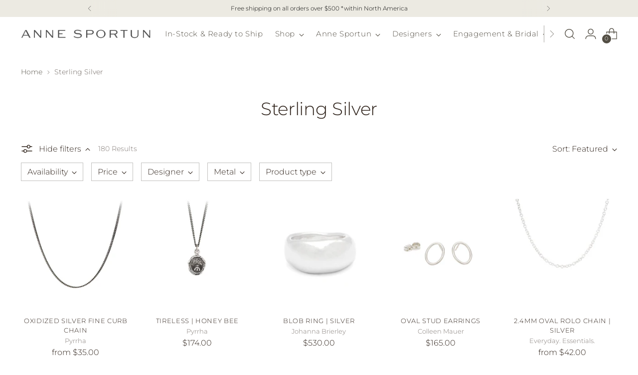

--- FILE ---
content_type: text/html; charset=utf-8
request_url: https://www.annesportun.com/collections/sterling-silver
body_size: 66415
content:
<!doctype html>

<!--
  ___                 ___           ___           ___
       /  /\                     /__/\         /  /\         /  /\
      /  /:/_                    \  \:\       /  /:/        /  /::\
     /  /:/ /\  ___     ___       \  \:\     /  /:/        /  /:/\:\
    /  /:/ /:/ /__/\   /  /\  ___  \  \:\   /  /:/  ___   /  /:/  \:\
   /__/:/ /:/  \  \:\ /  /:/ /__/\  \__\:\ /__/:/  /  /\ /__/:/ \__\:\
   \  \:\/:/    \  \:\  /:/  \  \:\ /  /:/ \  \:\ /  /:/ \  \:\ /  /:/
    \  \::/      \  \:\/:/    \  \:\  /:/   \  \:\  /:/   \  \:\  /:/
     \  \:\       \  \::/      \  \:\/:/     \  \:\/:/     \  \:\/:/
      \  \:\       \__\/        \  \::/       \  \::/       \  \::/
       \__\/                     \__\/         \__\/         \__\/

  --------------------------------------------------------------------
  #  Stiletto v5.1.0
  #  Documentation: https://help.fluorescent.co/v/stiletto
  #  Purchase: https://themes.shopify.com/themes/stiletto/
  #  A product by Fluorescent: https://fluorescent.co/
  --------------------------------------------------------------------
-->

<html class="no-js" lang="en" style="--announcement-height: 1px;">
  <head><!--Content in content_for_header -->
<!--LayoutHub-Embed--><link rel="stylesheet" href="https://fonts.googleapis.com/css?display=swap&family=Poppins:100,200,300,400,500,600,700,800,900&display=swap" /><link rel="stylesheet" type="text/css" href="[data-uri]" media="all">
<!--/LayoutHub-Embed--><meta charset="UTF-8">
    <meta http-equiv="X-UA-Compatible" content="IE=edge,chrome=1">
    <meta name="viewport" content="width=device-width,initial-scale=1">
    




  <meta name="description" content="These stunning handmade designs are all in sterling silver.">



    <link rel="canonical" href="https://www.annesportun.com/collections/sterling-silver">
    <link rel="preconnect" href="https://cdn.shopify.com" crossorigin><link rel="shortcut icon" href="//www.annesportun.com/cdn/shop/files/ANNE_SPORTUN_-_NEW_FONT_LOGO_INITIALS_3220000e-c5c6-4f77-be98-c99a252ced5e.png?crop=center&height=32&v=1727976983&width=32" type="image/png"><title>Sterling Silver
&ndash; Anne Sportun Fine Jewellery</title>

    





  




<meta property="og:url" content="https://www.annesportun.com/collections/sterling-silver">
<meta property="og:site_name" content="Anne Sportun Fine Jewellery">
<meta property="og:type" content="website">
<meta property="og:title" content="Sterling Silver">
<meta property="og:description" content="These stunning handmade designs are all in sterling silver.">
<meta property="og:image" content="http://www.annesportun.com/cdn/shop/files/R898G_B098g-BLUE_Hand_-_Cove_Ombre_Sapphire_-sml_1500x1000.jpg?v=1762279300">
<meta property="og:image:secure_url" content="https://www.annesportun.com/cdn/shop/files/R898G_B098g-BLUE_Hand_-_Cove_Ombre_Sapphire_-sml_1500x1000.jpg?v=1762279300">



<meta name="twitter:title" content="Sterling Silver">
<meta name="twitter:description" content="These stunning handmade designs are all in sterling silver.">
<meta name="twitter:card" content="summary_large_image">
<meta name="twitter:image" content="https://www.annesportun.com/cdn/shop/files/R898G_B098g-BLUE_Hand_-_Cove_Ombre_Sapphire_-sml_1500x1000.jpg?v=1762279300">
<meta name="twitter:image:width" content="480">
<meta name="twitter:image:height" content="480">


    <script>
  console.log('Stiletto v5.1.0 by Fluorescent');

  document.documentElement.className = document.documentElement.className.replace('no-js', '');
  if (window.matchMedia(`(prefers-reduced-motion: reduce)`) === true || window.matchMedia(`(prefers-reduced-motion: reduce)`).matches === true) {
    document.documentElement.classList.add('prefers-reduced-motion');
  } else {
    document.documentElement.classList.add('do-anim');
  }

  window.theme = {
    version: 'v5.1.0',
    themeName: 'Stiletto',
    moneyFormat: "${{amount}}",
    strings: {
      name: "Anne Sportun Fine Jewellery",
      accessibility: {
        play_video: "Play",
        pause_video: "Pause",
        range_lower: "Lower",
        range_upper: "Upper"
      },
      product: {
        no_shipping_rates: "Shipping rate unavailable",
        country_placeholder: "Country\/Region",
        review: "Write a review"
      },
      products: {
        product: {
          unavailable: "Unavailable",
          unitPrice: "Unit price",
          unitPriceSeparator: "per",
          sku: "SKU"
        }
      },
      cart: {
        editCartNote: "Edit order notes",
        addCartNote: "Add order notes",
        quantityError: "You have the maximum number of this product in your cart"
      },
      pagination: {
        viewing: "You’re viewing {{ of }} of {{ total }}",
        products: "products",
        results: "results"
      }
    },
    routes: {
      root: "/",
      cart: {
        base: "/cart",
        add: "/cart/add",
        change: "/cart/change",
        update: "/cart/update",
        clear: "/cart/clear",
        // Manual routes until Shopify adds support
        shipping: "/cart/shipping_rates",
      },
      // Manual routes until Shopify adds support
      products: "/products",
      productRecommendations: "/recommendations/products",
      predictive_search_url: '/search/suggest',
    },
    icons: {
      chevron: "\u003cspan class=\"icon icon-new icon-chevron \"\u003e\n  \u003csvg viewBox=\"0 0 24 24\" fill=\"none\" xmlns=\"http:\/\/www.w3.org\/2000\/svg\"\u003e\u003cpath d=\"M1.875 7.438 12 17.563 22.125 7.438\" stroke=\"currentColor\" stroke-width=\"2\"\/\u003e\u003c\/svg\u003e\n\u003c\/span\u003e\n",
      close: "\u003cspan class=\"icon icon-new icon-close \"\u003e\n  \u003csvg viewBox=\"0 0 24 24\" fill=\"none\" xmlns=\"http:\/\/www.w3.org\/2000\/svg\"\u003e\u003cpath d=\"M2.66 1.34 2 .68.68 2l.66.66 1.32-1.32zm18.68 21.32.66.66L23.32 22l-.66-.66-1.32 1.32zm1.32-20 .66-.66L22 .68l-.66.66 1.32 1.32zM1.34 21.34.68 22 2 23.32l.66-.66-1.32-1.32zm0-18.68 10 10 1.32-1.32-10-10-1.32 1.32zm11.32 10 10-10-1.32-1.32-10 10 1.32 1.32zm-1.32-1.32-10 10 1.32 1.32 10-10-1.32-1.32zm0 1.32 10 10 1.32-1.32-10-10-1.32 1.32z\" fill=\"currentColor\"\/\u003e\u003c\/svg\u003e\n\u003c\/span\u003e\n",
      zoom: "\u003cspan class=\"icon icon-new icon-zoom \"\u003e\n  \u003csvg viewBox=\"0 0 24 24\" fill=\"none\" xmlns=\"http:\/\/www.w3.org\/2000\/svg\"\u003e\u003cpath d=\"M10.3,19.71c5.21,0,9.44-4.23,9.44-9.44S15.51,.83,10.3,.83,.86,5.05,.86,10.27s4.23,9.44,9.44,9.44Z\" fill=\"none\" stroke=\"currentColor\" stroke-linecap=\"round\" stroke-miterlimit=\"10\" stroke-width=\"1.63\"\/\u003e\n        \u003cpath d=\"M5.05,10.27H15.54\" fill=\"none\" stroke=\"currentColor\" stroke-miterlimit=\"10\" stroke-width=\"1.63\"\/\u003e\n        \u003cpath class=\"cross-up\" d=\"M10.3,5.02V15.51\" fill=\"none\" stroke=\"currentColor\" stroke-miterlimit=\"10\" stroke-width=\"1.63\"\/\u003e\n        \u003cpath d=\"M16.92,16.9l6.49,6.49\" fill=\"none\" stroke=\"currentColor\" stroke-miterlimit=\"10\" stroke-width=\"1.63\"\/\u003e\u003c\/svg\u003e\n\u003c\/span\u003e\n"
    },
    coreData: {
      n: "Stiletto",
      v: "v5.1.0",
    }
  }

  window.theme.searchableFields = "product_type,title,variants.title,vendor";

  
</script>

    <style>
  @font-face {
  font-family: "Crimson Pro";
  font-weight: 300;
  font-style: normal;
  font-display: swap;
  src: url("//www.annesportun.com/cdn/fonts/crimson_pro/crimsonpro_n3.bf46e96b41921435f37dbdcc7742aaff2739afd5.woff2") format("woff2"),
       url("//www.annesportun.com/cdn/fonts/crimson_pro/crimsonpro_n3.047f94117903d0e302b3601478ed098841e8ebba.woff") format("woff");
}

  @font-face {
  font-family: Montserrat;
  font-weight: 300;
  font-style: normal;
  font-display: swap;
  src: url("//www.annesportun.com/cdn/fonts/montserrat/montserrat_n3.29e699231893fd243e1620595067294bb067ba2a.woff2") format("woff2"),
       url("//www.annesportun.com/cdn/fonts/montserrat/montserrat_n3.64ed56f012a53c08a49d49bd7e0c8d2f46119150.woff") format("woff");
}

  
  @font-face {
  font-family: Montserrat;
  font-weight: 300;
  font-style: normal;
  font-display: swap;
  src: url("//www.annesportun.com/cdn/fonts/montserrat/montserrat_n3.29e699231893fd243e1620595067294bb067ba2a.woff2") format("woff2"),
       url("//www.annesportun.com/cdn/fonts/montserrat/montserrat_n3.64ed56f012a53c08a49d49bd7e0c8d2f46119150.woff") format("woff");
}

  @font-face {
  font-family: Montserrat;
  font-weight: 600;
  font-style: normal;
  font-display: swap;
  src: url("//www.annesportun.com/cdn/fonts/montserrat/montserrat_n6.1326b3e84230700ef15b3a29fb520639977513e0.woff2") format("woff2"),
       url("//www.annesportun.com/cdn/fonts/montserrat/montserrat_n6.652f051080eb14192330daceed8cd53dfdc5ead9.woff") format("woff");
}

  @font-face {
  font-family: Montserrat;
  font-weight: 300;
  font-style: italic;
  font-display: swap;
  src: url("//www.annesportun.com/cdn/fonts/montserrat/montserrat_i3.9cfee8ab0b9b229ed9a7652dff7d786e45a01df2.woff2") format("woff2"),
       url("//www.annesportun.com/cdn/fonts/montserrat/montserrat_i3.68df04ba4494b4612ed6f9bf46b6c06246fa2fa4.woff") format("woff");
}

  @font-face {
  font-family: Montserrat;
  font-weight: 600;
  font-style: italic;
  font-display: swap;
  src: url("//www.annesportun.com/cdn/fonts/montserrat/montserrat_i6.e90155dd2f004112a61c0322d66d1f59dadfa84b.woff2") format("woff2"),
       url("//www.annesportun.com/cdn/fonts/montserrat/montserrat_i6.41470518d8e9d7f1bcdd29a447c2397e5393943f.woff") format("woff");
}


  :root {
    --color-text: #2e221a;
    --color-text-8-percent: rgba(46, 34, 26, 0.08);  
    --color-text-alpha: rgba(46, 34, 26, 0.35);
    --color-text-meta: rgba(46, 34, 26, 0.6);
    --color-text-link: #534e44;
    --color-text-error: #D02F2E;
    --color-text-success: #478947;

    --color-background: #ffffff;
    --color-background-semi-transparent-80: rgba(255, 255, 255, 0.8);
    --color-background-semi-transparent-90: rgba(255, 255, 255, 0.9);

    --color-background-transparent: rgba(255, 255, 255, 0);
    --color-border: #c1c0be;
    --color-border-meta: rgba(193, 192, 190, 0.6);
    --color-overlay: rgba(0, 0, 0, 0.7);

    --color-background-meta: #f5f5f5;
    --color-background-meta-alpha: rgba(245, 245, 245, 0.6);
    --color-background-darker-meta: #e8e8e8;
    --color-background-darker-meta-alpha: rgba(232, 232, 232, 0.6);
    --color-background-placeholder: #e8e8e8;
    --color-background-placeholder-lighter: #f0f0f0;
    --color-foreground-placeholder: rgba(46, 34, 26, 0.4);

    --color-border-input: #c1c0be;
    --color-border-input-alpha: rgba(193, 192, 190, 0.25);
    --color-text-input: #2e221a;
    --color-text-input-alpha: rgba(46, 34, 26, 0.04);

    --color-text-button: #ffffff;

    --color-background-button: #534e44;
    --color-background-button-alpha: rgba(83, 78, 68, 0.6);
    --color-background-outline-button-alpha: rgba(83, 78, 68, 0.1);
    --color-background-button-hover: #1b1916;

    --color-icon: rgba(46, 34, 26, 0.4);
    --color-icon-darker: rgba(46, 34, 26, 0.6);

    --color-text-sale-badge: #785f2c;
    --color-background-sold-badge: #ffffff;
    --color-text-sold-badge: #534e44;

    --color-text-header: #534e44;
    --color-text-header-half-transparent: rgba(83, 78, 68, 0.5);

    --color-background-header: #ffffff;
    --color-background-header-transparent: rgba(255, 255, 255, 0);
    --color-icon-header: #534e44;
    --color-shadow-header: rgba(0, 0, 0, 0.15);

    --color-background-footer: #413125;
    --color-text-footer: #ffffff;
    --color-text-footer-subdued: rgba(255, 255, 255, 0.7);

    --color-products-sale-price: #584a2d;
    --color-products-rating-star: #534e44;

    --color-products-stock-good: #a3c4a5;
    --color-products-stock-medium: #a79b8f;
    --color-products-stock-bad: #534e44;
    --color-products-stock-bad: #534e44;

    --font-logo: "Crimson Pro", serif;
    --font-logo-weight: 300;
    --font-logo-style: normal;
    --logo-text-transform: none;
    --logo-letter-spacing: 0.0em;

    --font-heading: Montserrat, sans-serif;
    --font-heading-weight: 300;
    --font-heading-style: normal;
    --font-heading-text-transform: none;
    --font-heading-base-letter-spacing: -0.01em;
    --font-heading-base-size: 36px;

    --font-body: Montserrat, sans-serif;
    --font-body-weight: 300;
    --font-body-style: normal;
    --font-body-italic: italic;
    --font-body-bold-weight: 600;
    --font-body-base-letter-spacing: 0.0em;
    --font-body-base-size: 16px;

    /* Typography */
    --line-height-heading: 1.1;
    --line-height-subheading: 1.33;
    --line-height-body: 1.5;

    --logo-font-size: 
clamp(1.8375rem, 1.5111878453038674rem + 1.3922651933701657vw, 2.625rem)
;

    --font-size-navigation-base: 15px;
    --font-navigation-base-letter-spacing: 0.04em;
    --font-navigation-base-text-transform: none;

    --font-size-heading-display-1: 
clamp(2.86875rem, 2.658977900552486rem + 0.8950276243093922vw, 3.375rem)
;
    --font-size-heading-display-2: 
clamp(2.5493625rem, 2.3629450276243094rem + 0.7953812154696132vw, 2.99925rem)
;
    --font-size-heading-display-3: 
clamp(2.2311225rem, 2.0679757458563537rem + 0.696092817679558vw, 2.62485rem)
;
    --font-size-heading-1-base: 
clamp(1.9125rem, 1.7726519337016575rem + 0.5966850828729281vw, 2.25rem)
;
    --font-size-heading-2-base: 
clamp(1.6734375rem, 1.5510704419889503rem + 0.5220994475138121vw, 1.96875rem)
;
    --font-size-heading-3-base: 
clamp(1.434375rem, 1.329488950276243rem + 0.4475138121546961vw, 1.6875rem)
;
    --font-size-heading-4-base: 
clamp(1.1149875rem, 1.0334560773480663rem + 0.3478674033149171vw, 1.31175rem)
;
    --font-size-heading-5-base: 
clamp(0.95625rem, 0.8863259668508288rem + 0.29834254143646405vw, 1.125rem)
;
    --font-size-heading-6-base: 
clamp(0.7956rem, 0.7374232044198895rem + 0.24822099447513812vw, 0.936rem)
;
    --font-size-body-400: 
clamp(1.5827rem, 1.5481834254143647rem + 0.1472707182320442vw, 1.666rem)
;
    --font-size-body-350: 
clamp(1.47725rem, 1.4450331491712707rem + 0.1374585635359116vw, 1.555rem)
;
    --font-size-body-300: 
clamp(1.3718rem, 1.3418828729281769rem + 0.127646408839779vw, 1.444rem)
;
    --font-size-body-250: 
clamp(1.26635rem, 1.2387325966850828rem + 0.1178342541436464vw, 1.333rem)
;
    --font-size-body-200: 
clamp(1.1609rem, 1.135582320441989rem + 0.1080220994475138vw, 1.222rem)
;
    --font-size-body-150: 
clamp(1.05545rem, 1.032432044198895rem + 0.09820994475138121vw, 1.111rem)
;
    --font-size-body-100: 
clamp(0.95rem, 0.9292817679558011rem + 0.08839779005524862vw, 1.0rem)
;
    --font-size-body-75: 
clamp(0.8436rem, 0.8252022099447514rem + 0.07849723756906077vw, 0.888rem)
;
    --font-size-body-60: 
clamp(0.78109rem, 0.7640554696132597rem + 0.07268066298342542vw, 0.8222rem)
;
    --font-size-body-50: 
clamp(0.73815rem, 0.7220519337016574rem + 0.06868508287292817vw, 0.777rem)
;
    --font-size-body-25: 
clamp(0.6859rem, 0.6709414364640884rem + 0.0638232044198895vw, 0.722rem)
;
    --font-size-body-20: 
clamp(0.6327rem, 0.6189016574585635rem + 0.05887292817679558vw, 0.666rem)
;

    /* Buttons */
    
      --button-padding-multiplier: 1;
      --font-size-button: var(--font-size-body-50);
      --font-size-button-x-small: var(--font-size-body-25);
    

    --font-button-text-transform: uppercase;
    --button-letter-spacing: 0.05em;
    --line-height-button: 1.45;

    /* Product badges */
    
      --font-size-product-badge: var(--font-size-body-20);
    

    --font-product-badge-text-transform: uppercase;

    /* Product listing titles */
    
      --font-size-listing-title: var(--font-size-body-60);
    

    --font-product-listing-title-text-transform: uppercase;
    --font-product-listing-title-base-letter-spacing: 0.05em;

    /* Shopify pay specific */
    --payment-terms-background-color: #f5f5f5;
  }

  @supports not (font-size: clamp(10px, 3.3vw, 20px)) {
    :root {
      --logo-font-size: 
2.23125rem
;
      --font-size-heading-display-1: 
3.121875rem
;
      --font-size-heading-display-2: 
2.77430625rem
;
      --font-size-heading-display-3: 
2.42798625rem
;
      --font-size-heading-1-base: 
2.08125rem
;
      --font-size-heading-2-base: 
1.82109375rem
;
      --font-size-heading-3-base: 
1.5609375rem
;
      --font-size-heading-4-base: 
1.21336875rem
;
      --font-size-heading-5-base: 
1.040625rem
;
      --font-size-heading-6-base: 
0.8658rem
;
      --font-size-body-400: 
1.62435rem
;
      --font-size-body-350: 
1.516125rem
;
      --font-size-body-300: 
1.4079rem
;
      --font-size-body-250: 
1.299675rem
;
      --font-size-body-200: 
1.19145rem
;
      --font-size-body-150: 
1.083225rem
;
      --font-size-body-100: 
0.975rem
;
      --font-size-body-75: 
0.8658rem
;
      --font-size-body-60: 
0.801645rem
;
      --font-size-body-50: 
0.757575rem
;
      --font-size-body-25: 
0.70395rem
;
      --font-size-body-20: 
0.64935rem
;
    }
  }.product-badge[data-handle="custom"]{
        color: #584a2d;
      }
    
.product-badge[data-handle="one-of-a-kind"]{
        color: #7e6b45;
      }
    
.product-badge[data-handle="new"]{
        color: #000000;
      }
    
.product-badge[data-handle="almost-gone"],.product-badge[data-handle="clearance"]{
        color: #D50000;
      }
    
</style>

<script>
  flu = window.flu || {};
  flu.chunks = {
    photoswipe: "//www.annesportun.com/cdn/shop/t/54/assets/photoswipe-chunk.js?v=18659099751219271031757999359",
    swiper: "//www.annesportun.com/cdn/shop/t/54/assets/swiper-chunk.js?v=73725226959832986321757999359",
    nouislider: "//www.annesportun.com/cdn/shop/t/54/assets/nouislider-chunk.js?v=131351027671466727271757999359",
    polyfillInert: "//www.annesportun.com/cdn/shop/t/54/assets/polyfill-inert-chunk.js?v=9775187524458939151757999359",
    polyfillResizeObserver: "//www.annesportun.com/cdn/shop/t/54/assets/polyfill-resize-observer-chunk.js?v=12903",
  };
</script>





  <script type="module" src="//www.annesportun.com/cdn/shop/t/54/assets/theme.min.js?v=101655502634054182281760450890"></script>










<script defer>
  var defineVH = function () {
    document.documentElement.style.setProperty('--vh', window.innerHeight * 0.01 + 'px');
  };
  window.addEventListener('resize', defineVH);
  window.addEventListener('orientationchange', defineVH);
  defineVH();
</script>

<link href="//www.annesportun.com/cdn/shop/t/54/assets/theme.css?v=34197611449075131721757999359" rel="stylesheet" type="text/css" media="all" />


<script>window.performance && window.performance.mark && window.performance.mark('shopify.content_for_header.start');</script><meta id="shopify-digital-wallet" name="shopify-digital-wallet" content="/24681021517/digital_wallets/dialog">
<meta name="shopify-checkout-api-token" content="ce79bff3e7b7f5d540d0605159ad3043">
<link rel="alternate" type="application/atom+xml" title="Feed" href="/collections/sterling-silver.atom" />
<link rel="next" href="/collections/sterling-silver?page=2">
<link rel="alternate" type="application/json+oembed" href="https://www.annesportun.com/collections/sterling-silver.oembed">
<script async="async" src="/checkouts/internal/preloads.js?locale=en-CA"></script>
<link rel="preconnect" href="https://shop.app" crossorigin="anonymous">
<script async="async" src="https://shop.app/checkouts/internal/preloads.js?locale=en-CA&shop_id=24681021517" crossorigin="anonymous"></script>
<script id="apple-pay-shop-capabilities" type="application/json">{"shopId":24681021517,"countryCode":"CA","currencyCode":"CAD","merchantCapabilities":["supports3DS"],"merchantId":"gid:\/\/shopify\/Shop\/24681021517","merchantName":"Anne Sportun Fine Jewellery","requiredBillingContactFields":["postalAddress","email","phone"],"requiredShippingContactFields":["postalAddress","email","phone"],"shippingType":"shipping","supportedNetworks":["visa","masterCard","discover","interac"],"total":{"type":"pending","label":"Anne Sportun Fine Jewellery","amount":"1.00"},"shopifyPaymentsEnabled":true,"supportsSubscriptions":true}</script>
<script id="shopify-features" type="application/json">{"accessToken":"ce79bff3e7b7f5d540d0605159ad3043","betas":["rich-media-storefront-analytics"],"domain":"www.annesportun.com","predictiveSearch":true,"shopId":24681021517,"locale":"en"}</script>
<script>var Shopify = Shopify || {};
Shopify.shop = "anne-sportun-jewellery.myshopify.com";
Shopify.locale = "en";
Shopify.currency = {"active":"CAD","rate":"1.0"};
Shopify.country = "CA";
Shopify.theme = {"name":"New Version :OOOO WPD November 25, 2025","id":154496598264,"schema_name":"Stiletto","schema_version":"5.1.0","theme_store_id":1621,"role":"main"};
Shopify.theme.handle = "null";
Shopify.theme.style = {"id":null,"handle":null};
Shopify.cdnHost = "www.annesportun.com/cdn";
Shopify.routes = Shopify.routes || {};
Shopify.routes.root = "/";</script>
<script type="module">!function(o){(o.Shopify=o.Shopify||{}).modules=!0}(window);</script>
<script>!function(o){function n(){var o=[];function n(){o.push(Array.prototype.slice.apply(arguments))}return n.q=o,n}var t=o.Shopify=o.Shopify||{};t.loadFeatures=n(),t.autoloadFeatures=n()}(window);</script>
<script>
  window.ShopifyPay = window.ShopifyPay || {};
  window.ShopifyPay.apiHost = "shop.app\/pay";
  window.ShopifyPay.redirectState = null;
</script>
<script id="shop-js-analytics" type="application/json">{"pageType":"collection"}</script>
<script defer="defer" async type="module" src="//www.annesportun.com/cdn/shopifycloud/shop-js/modules/v2/client.init-shop-cart-sync_BT-GjEfc.en.esm.js"></script>
<script defer="defer" async type="module" src="//www.annesportun.com/cdn/shopifycloud/shop-js/modules/v2/chunk.common_D58fp_Oc.esm.js"></script>
<script defer="defer" async type="module" src="//www.annesportun.com/cdn/shopifycloud/shop-js/modules/v2/chunk.modal_xMitdFEc.esm.js"></script>
<script type="module">
  await import("//www.annesportun.com/cdn/shopifycloud/shop-js/modules/v2/client.init-shop-cart-sync_BT-GjEfc.en.esm.js");
await import("//www.annesportun.com/cdn/shopifycloud/shop-js/modules/v2/chunk.common_D58fp_Oc.esm.js");
await import("//www.annesportun.com/cdn/shopifycloud/shop-js/modules/v2/chunk.modal_xMitdFEc.esm.js");

  window.Shopify.SignInWithShop?.initShopCartSync?.({"fedCMEnabled":true,"windoidEnabled":true});

</script>
<script>
  window.Shopify = window.Shopify || {};
  if (!window.Shopify.featureAssets) window.Shopify.featureAssets = {};
  window.Shopify.featureAssets['shop-js'] = {"shop-cart-sync":["modules/v2/client.shop-cart-sync_DZOKe7Ll.en.esm.js","modules/v2/chunk.common_D58fp_Oc.esm.js","modules/v2/chunk.modal_xMitdFEc.esm.js"],"init-fed-cm":["modules/v2/client.init-fed-cm_B6oLuCjv.en.esm.js","modules/v2/chunk.common_D58fp_Oc.esm.js","modules/v2/chunk.modal_xMitdFEc.esm.js"],"shop-cash-offers":["modules/v2/client.shop-cash-offers_D2sdYoxE.en.esm.js","modules/v2/chunk.common_D58fp_Oc.esm.js","modules/v2/chunk.modal_xMitdFEc.esm.js"],"shop-login-button":["modules/v2/client.shop-login-button_QeVjl5Y3.en.esm.js","modules/v2/chunk.common_D58fp_Oc.esm.js","modules/v2/chunk.modal_xMitdFEc.esm.js"],"pay-button":["modules/v2/client.pay-button_DXTOsIq6.en.esm.js","modules/v2/chunk.common_D58fp_Oc.esm.js","modules/v2/chunk.modal_xMitdFEc.esm.js"],"shop-button":["modules/v2/client.shop-button_DQZHx9pm.en.esm.js","modules/v2/chunk.common_D58fp_Oc.esm.js","modules/v2/chunk.modal_xMitdFEc.esm.js"],"avatar":["modules/v2/client.avatar_BTnouDA3.en.esm.js"],"init-windoid":["modules/v2/client.init-windoid_CR1B-cfM.en.esm.js","modules/v2/chunk.common_D58fp_Oc.esm.js","modules/v2/chunk.modal_xMitdFEc.esm.js"],"init-shop-for-new-customer-accounts":["modules/v2/client.init-shop-for-new-customer-accounts_C_vY_xzh.en.esm.js","modules/v2/client.shop-login-button_QeVjl5Y3.en.esm.js","modules/v2/chunk.common_D58fp_Oc.esm.js","modules/v2/chunk.modal_xMitdFEc.esm.js"],"init-shop-email-lookup-coordinator":["modules/v2/client.init-shop-email-lookup-coordinator_BI7n9ZSv.en.esm.js","modules/v2/chunk.common_D58fp_Oc.esm.js","modules/v2/chunk.modal_xMitdFEc.esm.js"],"init-shop-cart-sync":["modules/v2/client.init-shop-cart-sync_BT-GjEfc.en.esm.js","modules/v2/chunk.common_D58fp_Oc.esm.js","modules/v2/chunk.modal_xMitdFEc.esm.js"],"shop-toast-manager":["modules/v2/client.shop-toast-manager_DiYdP3xc.en.esm.js","modules/v2/chunk.common_D58fp_Oc.esm.js","modules/v2/chunk.modal_xMitdFEc.esm.js"],"init-customer-accounts":["modules/v2/client.init-customer-accounts_D9ZNqS-Q.en.esm.js","modules/v2/client.shop-login-button_QeVjl5Y3.en.esm.js","modules/v2/chunk.common_D58fp_Oc.esm.js","modules/v2/chunk.modal_xMitdFEc.esm.js"],"init-customer-accounts-sign-up":["modules/v2/client.init-customer-accounts-sign-up_iGw4briv.en.esm.js","modules/v2/client.shop-login-button_QeVjl5Y3.en.esm.js","modules/v2/chunk.common_D58fp_Oc.esm.js","modules/v2/chunk.modal_xMitdFEc.esm.js"],"shop-follow-button":["modules/v2/client.shop-follow-button_CqMgW2wH.en.esm.js","modules/v2/chunk.common_D58fp_Oc.esm.js","modules/v2/chunk.modal_xMitdFEc.esm.js"],"checkout-modal":["modules/v2/client.checkout-modal_xHeaAweL.en.esm.js","modules/v2/chunk.common_D58fp_Oc.esm.js","modules/v2/chunk.modal_xMitdFEc.esm.js"],"shop-login":["modules/v2/client.shop-login_D91U-Q7h.en.esm.js","modules/v2/chunk.common_D58fp_Oc.esm.js","modules/v2/chunk.modal_xMitdFEc.esm.js"],"lead-capture":["modules/v2/client.lead-capture_BJmE1dJe.en.esm.js","modules/v2/chunk.common_D58fp_Oc.esm.js","modules/v2/chunk.modal_xMitdFEc.esm.js"],"payment-terms":["modules/v2/client.payment-terms_Ci9AEqFq.en.esm.js","modules/v2/chunk.common_D58fp_Oc.esm.js","modules/v2/chunk.modal_xMitdFEc.esm.js"]};
</script>
<script>(function() {
  var isLoaded = false;
  function asyncLoad() {
    if (isLoaded) return;
    isLoaded = true;
    var urls = ["https:\/\/app.layouthub.com\/shopify\/layouthub.js?shop=anne-sportun-jewellery.myshopify.com","https:\/\/dropahint.love\/js\/script.js?shop=anne-sportun-jewellery.myshopify.com","https:\/\/static.klaviyo.com\/onsite\/js\/klaviyo.js?company_id=PDqbif\u0026shop=anne-sportun-jewellery.myshopify.com","https:\/\/fonts.wehateonions.com\/assets\/framework\/functions\/script-tags\/st.js?shop=anne-sportun-jewellery.myshopify.com","https:\/\/cdn.nfcube.com\/instafeed-fbe7e9176eeccf377af4e58a910b908b.js?shop=anne-sportun-jewellery.myshopify.com","\/\/backinstock.useamp.com\/widget\/54964_1767158128.js?category=bis\u0026v=6\u0026shop=anne-sportun-jewellery.myshopify.com"];
    for (var i = 0; i < urls.length; i++) {
      var s = document.createElement('script');
      s.type = 'text/javascript';
      s.async = true;
      s.src = urls[i];
      var x = document.getElementsByTagName('script')[0];
      x.parentNode.insertBefore(s, x);
    }
  };
  if(window.attachEvent) {
    window.attachEvent('onload', asyncLoad);
  } else {
    window.addEventListener('load', asyncLoad, false);
  }
})();</script>
<script id="__st">var __st={"a":24681021517,"offset":-18000,"reqid":"abaec002-6a66-47cf-8ca5-22121b9317dc-1769201631","pageurl":"www.annesportun.com\/collections\/sterling-silver","u":"111385cce022","p":"collection","rtyp":"collection","rid":241436623029};</script>
<script>window.ShopifyPaypalV4VisibilityTracking = true;</script>
<script id="captcha-bootstrap">!function(){'use strict';const t='contact',e='account',n='new_comment',o=[[t,t],['blogs',n],['comments',n],[t,'customer']],c=[[e,'customer_login'],[e,'guest_login'],[e,'recover_customer_password'],[e,'create_customer']],r=t=>t.map((([t,e])=>`form[action*='/${t}']:not([data-nocaptcha='true']) input[name='form_type'][value='${e}']`)).join(','),a=t=>()=>t?[...document.querySelectorAll(t)].map((t=>t.form)):[];function s(){const t=[...o],e=r(t);return a(e)}const i='password',u='form_key',d=['recaptcha-v3-token','g-recaptcha-response','h-captcha-response',i],f=()=>{try{return window.sessionStorage}catch{return}},m='__shopify_v',_=t=>t.elements[u];function p(t,e,n=!1){try{const o=window.sessionStorage,c=JSON.parse(o.getItem(e)),{data:r}=function(t){const{data:e,action:n}=t;return t[m]||n?{data:e,action:n}:{data:t,action:n}}(c);for(const[e,n]of Object.entries(r))t.elements[e]&&(t.elements[e].value=n);n&&o.removeItem(e)}catch(o){console.error('form repopulation failed',{error:o})}}const l='form_type',E='cptcha';function T(t){t.dataset[E]=!0}const w=window,h=w.document,L='Shopify',v='ce_forms',y='captcha';let A=!1;((t,e)=>{const n=(g='f06e6c50-85a8-45c8-87d0-21a2b65856fe',I='https://cdn.shopify.com/shopifycloud/storefront-forms-hcaptcha/ce_storefront_forms_captcha_hcaptcha.v1.5.2.iife.js',D={infoText:'Protected by hCaptcha',privacyText:'Privacy',termsText:'Terms'},(t,e,n)=>{const o=w[L][v],c=o.bindForm;if(c)return c(t,g,e,D).then(n);var r;o.q.push([[t,g,e,D],n]),r=I,A||(h.body.append(Object.assign(h.createElement('script'),{id:'captcha-provider',async:!0,src:r})),A=!0)});var g,I,D;w[L]=w[L]||{},w[L][v]=w[L][v]||{},w[L][v].q=[],w[L][y]=w[L][y]||{},w[L][y].protect=function(t,e){n(t,void 0,e),T(t)},Object.freeze(w[L][y]),function(t,e,n,w,h,L){const[v,y,A,g]=function(t,e,n){const i=e?o:[],u=t?c:[],d=[...i,...u],f=r(d),m=r(i),_=r(d.filter((([t,e])=>n.includes(e))));return[a(f),a(m),a(_),s()]}(w,h,L),I=t=>{const e=t.target;return e instanceof HTMLFormElement?e:e&&e.form},D=t=>v().includes(t);t.addEventListener('submit',(t=>{const e=I(t);if(!e)return;const n=D(e)&&!e.dataset.hcaptchaBound&&!e.dataset.recaptchaBound,o=_(e),c=g().includes(e)&&(!o||!o.value);(n||c)&&t.preventDefault(),c&&!n&&(function(t){try{if(!f())return;!function(t){const e=f();if(!e)return;const n=_(t);if(!n)return;const o=n.value;o&&e.removeItem(o)}(t);const e=Array.from(Array(32),(()=>Math.random().toString(36)[2])).join('');!function(t,e){_(t)||t.append(Object.assign(document.createElement('input'),{type:'hidden',name:u})),t.elements[u].value=e}(t,e),function(t,e){const n=f();if(!n)return;const o=[...t.querySelectorAll(`input[type='${i}']`)].map((({name:t})=>t)),c=[...d,...o],r={};for(const[a,s]of new FormData(t).entries())c.includes(a)||(r[a]=s);n.setItem(e,JSON.stringify({[m]:1,action:t.action,data:r}))}(t,e)}catch(e){console.error('failed to persist form',e)}}(e),e.submit())}));const S=(t,e)=>{t&&!t.dataset[E]&&(n(t,e.some((e=>e===t))),T(t))};for(const o of['focusin','change'])t.addEventListener(o,(t=>{const e=I(t);D(e)&&S(e,y())}));const B=e.get('form_key'),M=e.get(l),P=B&&M;t.addEventListener('DOMContentLoaded',(()=>{const t=y();if(P)for(const e of t)e.elements[l].value===M&&p(e,B);[...new Set([...A(),...v().filter((t=>'true'===t.dataset.shopifyCaptcha))])].forEach((e=>S(e,t)))}))}(h,new URLSearchParams(w.location.search),n,t,e,['guest_login'])})(!0,!0)}();</script>
<script integrity="sha256-4kQ18oKyAcykRKYeNunJcIwy7WH5gtpwJnB7kiuLZ1E=" data-source-attribution="shopify.loadfeatures" defer="defer" src="//www.annesportun.com/cdn/shopifycloud/storefront/assets/storefront/load_feature-a0a9edcb.js" crossorigin="anonymous"></script>
<script crossorigin="anonymous" defer="defer" src="//www.annesportun.com/cdn/shopifycloud/storefront/assets/shopify_pay/storefront-65b4c6d7.js?v=20250812"></script>
<script data-source-attribution="shopify.dynamic_checkout.dynamic.init">var Shopify=Shopify||{};Shopify.PaymentButton=Shopify.PaymentButton||{isStorefrontPortableWallets:!0,init:function(){window.Shopify.PaymentButton.init=function(){};var t=document.createElement("script");t.src="https://www.annesportun.com/cdn/shopifycloud/portable-wallets/latest/portable-wallets.en.js",t.type="module",document.head.appendChild(t)}};
</script>
<script data-source-attribution="shopify.dynamic_checkout.buyer_consent">
  function portableWalletsHideBuyerConsent(e){var t=document.getElementById("shopify-buyer-consent"),n=document.getElementById("shopify-subscription-policy-button");t&&n&&(t.classList.add("hidden"),t.setAttribute("aria-hidden","true"),n.removeEventListener("click",e))}function portableWalletsShowBuyerConsent(e){var t=document.getElementById("shopify-buyer-consent"),n=document.getElementById("shopify-subscription-policy-button");t&&n&&(t.classList.remove("hidden"),t.removeAttribute("aria-hidden"),n.addEventListener("click",e))}window.Shopify?.PaymentButton&&(window.Shopify.PaymentButton.hideBuyerConsent=portableWalletsHideBuyerConsent,window.Shopify.PaymentButton.showBuyerConsent=portableWalletsShowBuyerConsent);
</script>
<script data-source-attribution="shopify.dynamic_checkout.cart.bootstrap">document.addEventListener("DOMContentLoaded",(function(){function t(){return document.querySelector("shopify-accelerated-checkout-cart, shopify-accelerated-checkout")}if(t())Shopify.PaymentButton.init();else{new MutationObserver((function(e,n){t()&&(Shopify.PaymentButton.init(),n.disconnect())})).observe(document.body,{childList:!0,subtree:!0})}}));
</script>
<link id="shopify-accelerated-checkout-styles" rel="stylesheet" media="screen" href="https://www.annesportun.com/cdn/shopifycloud/portable-wallets/latest/accelerated-checkout-backwards-compat.css" crossorigin="anonymous">
<style id="shopify-accelerated-checkout-cart">
        #shopify-buyer-consent {
  margin-top: 1em;
  display: inline-block;
  width: 100%;
}

#shopify-buyer-consent.hidden {
  display: none;
}

#shopify-subscription-policy-button {
  background: none;
  border: none;
  padding: 0;
  text-decoration: underline;
  font-size: inherit;
  cursor: pointer;
}

#shopify-subscription-policy-button::before {
  box-shadow: none;
}

      </style>

<script>window.performance && window.performance.mark && window.performance.mark('shopify.content_for_header.end');</script>

    <script src="//www.annesportun.com/cdn/shop/t/54/assets/timesact.js?v=177345884441326056051759734159" defer="defer"></script> 
    <script src="https://analytics.ahrefs.com/analytics.js" data-key="44zZ4FF2Ffjkh2KEepUJPg" async></script>
    
  <!-- BEGIN app block: shopify://apps/wsh-wholesale-pricing/blocks/app-embed/94cbfa01-7191-4bb2-bcd8-b519b9b3bd06 --><script>

  window.wpdExtensionIsProductPage = "";
;
window.wpdExtensionIsCartPage = false;

window.showCrossOutPrice = true;
window.WPDAppProxy = "/apps/wpdapp";


window.WPDMarketLocalization = "";
window.WPDMoneyFormat = "${{amount}}";


	
	

  
  
  
  
	
  
    window.is_wcp_wholesale_customer = false;
  
  window.wcp_customer = {
      email: "",
      id: "",
      tags: null,
      default_address: null,
      tax_exempt: false
    };
  window.shopPermanentDomain = "anne-sportun-jewellery.myshopify.com";
  window.wpdAPIRootUrl = "https://bdr.wholesalehelper.io/";
</script>





<!-- END app block --><link href="https://monorail-edge.shopifysvc.com" rel="dns-prefetch">
<script>(function(){if ("sendBeacon" in navigator && "performance" in window) {try {var session_token_from_headers = performance.getEntriesByType('navigation')[0].serverTiming.find(x => x.name == '_s').description;} catch {var session_token_from_headers = undefined;}var session_cookie_matches = document.cookie.match(/_shopify_s=([^;]*)/);var session_token_from_cookie = session_cookie_matches && session_cookie_matches.length === 2 ? session_cookie_matches[1] : "";var session_token = session_token_from_headers || session_token_from_cookie || "";function handle_abandonment_event(e) {var entries = performance.getEntries().filter(function(entry) {return /monorail-edge.shopifysvc.com/.test(entry.name);});if (!window.abandonment_tracked && entries.length === 0) {window.abandonment_tracked = true;var currentMs = Date.now();var navigation_start = performance.timing.navigationStart;var payload = {shop_id: 24681021517,url: window.location.href,navigation_start,duration: currentMs - navigation_start,session_token,page_type: "collection"};window.navigator.sendBeacon("https://monorail-edge.shopifysvc.com/v1/produce", JSON.stringify({schema_id: "online_store_buyer_site_abandonment/1.1",payload: payload,metadata: {event_created_at_ms: currentMs,event_sent_at_ms: currentMs}}));}}window.addEventListener('pagehide', handle_abandonment_event);}}());</script>
<script id="web-pixels-manager-setup">(function e(e,d,r,n,o){if(void 0===o&&(o={}),!Boolean(null===(a=null===(i=window.Shopify)||void 0===i?void 0:i.analytics)||void 0===a?void 0:a.replayQueue)){var i,a;window.Shopify=window.Shopify||{};var t=window.Shopify;t.analytics=t.analytics||{};var s=t.analytics;s.replayQueue=[],s.publish=function(e,d,r){return s.replayQueue.push([e,d,r]),!0};try{self.performance.mark("wpm:start")}catch(e){}var l=function(){var e={modern:/Edge?\/(1{2}[4-9]|1[2-9]\d|[2-9]\d{2}|\d{4,})\.\d+(\.\d+|)|Firefox\/(1{2}[4-9]|1[2-9]\d|[2-9]\d{2}|\d{4,})\.\d+(\.\d+|)|Chrom(ium|e)\/(9{2}|\d{3,})\.\d+(\.\d+|)|(Maci|X1{2}).+ Version\/(15\.\d+|(1[6-9]|[2-9]\d|\d{3,})\.\d+)([,.]\d+|)( \(\w+\)|)( Mobile\/\w+|) Safari\/|Chrome.+OPR\/(9{2}|\d{3,})\.\d+\.\d+|(CPU[ +]OS|iPhone[ +]OS|CPU[ +]iPhone|CPU IPhone OS|CPU iPad OS)[ +]+(15[._]\d+|(1[6-9]|[2-9]\d|\d{3,})[._]\d+)([._]\d+|)|Android:?[ /-](13[3-9]|1[4-9]\d|[2-9]\d{2}|\d{4,})(\.\d+|)(\.\d+|)|Android.+Firefox\/(13[5-9]|1[4-9]\d|[2-9]\d{2}|\d{4,})\.\d+(\.\d+|)|Android.+Chrom(ium|e)\/(13[3-9]|1[4-9]\d|[2-9]\d{2}|\d{4,})\.\d+(\.\d+|)|SamsungBrowser\/([2-9]\d|\d{3,})\.\d+/,legacy:/Edge?\/(1[6-9]|[2-9]\d|\d{3,})\.\d+(\.\d+|)|Firefox\/(5[4-9]|[6-9]\d|\d{3,})\.\d+(\.\d+|)|Chrom(ium|e)\/(5[1-9]|[6-9]\d|\d{3,})\.\d+(\.\d+|)([\d.]+$|.*Safari\/(?![\d.]+ Edge\/[\d.]+$))|(Maci|X1{2}).+ Version\/(10\.\d+|(1[1-9]|[2-9]\d|\d{3,})\.\d+)([,.]\d+|)( \(\w+\)|)( Mobile\/\w+|) Safari\/|Chrome.+OPR\/(3[89]|[4-9]\d|\d{3,})\.\d+\.\d+|(CPU[ +]OS|iPhone[ +]OS|CPU[ +]iPhone|CPU IPhone OS|CPU iPad OS)[ +]+(10[._]\d+|(1[1-9]|[2-9]\d|\d{3,})[._]\d+)([._]\d+|)|Android:?[ /-](13[3-9]|1[4-9]\d|[2-9]\d{2}|\d{4,})(\.\d+|)(\.\d+|)|Mobile Safari.+OPR\/([89]\d|\d{3,})\.\d+\.\d+|Android.+Firefox\/(13[5-9]|1[4-9]\d|[2-9]\d{2}|\d{4,})\.\d+(\.\d+|)|Android.+Chrom(ium|e)\/(13[3-9]|1[4-9]\d|[2-9]\d{2}|\d{4,})\.\d+(\.\d+|)|Android.+(UC? ?Browser|UCWEB|U3)[ /]?(15\.([5-9]|\d{2,})|(1[6-9]|[2-9]\d|\d{3,})\.\d+)\.\d+|SamsungBrowser\/(5\.\d+|([6-9]|\d{2,})\.\d+)|Android.+MQ{2}Browser\/(14(\.(9|\d{2,})|)|(1[5-9]|[2-9]\d|\d{3,})(\.\d+|))(\.\d+|)|K[Aa][Ii]OS\/(3\.\d+|([4-9]|\d{2,})\.\d+)(\.\d+|)/},d=e.modern,r=e.legacy,n=navigator.userAgent;return n.match(d)?"modern":n.match(r)?"legacy":"unknown"}(),u="modern"===l?"modern":"legacy",c=(null!=n?n:{modern:"",legacy:""})[u],f=function(e){return[e.baseUrl,"/wpm","/b",e.hashVersion,"modern"===e.buildTarget?"m":"l",".js"].join("")}({baseUrl:d,hashVersion:r,buildTarget:u}),m=function(e){var d=e.version,r=e.bundleTarget,n=e.surface,o=e.pageUrl,i=e.monorailEndpoint;return{emit:function(e){var a=e.status,t=e.errorMsg,s=(new Date).getTime(),l=JSON.stringify({metadata:{event_sent_at_ms:s},events:[{schema_id:"web_pixels_manager_load/3.1",payload:{version:d,bundle_target:r,page_url:o,status:a,surface:n,error_msg:t},metadata:{event_created_at_ms:s}}]});if(!i)return console&&console.warn&&console.warn("[Web Pixels Manager] No Monorail endpoint provided, skipping logging."),!1;try{return self.navigator.sendBeacon.bind(self.navigator)(i,l)}catch(e){}var u=new XMLHttpRequest;try{return u.open("POST",i,!0),u.setRequestHeader("Content-Type","text/plain"),u.send(l),!0}catch(e){return console&&console.warn&&console.warn("[Web Pixels Manager] Got an unhandled error while logging to Monorail."),!1}}}}({version:r,bundleTarget:l,surface:e.surface,pageUrl:self.location.href,monorailEndpoint:e.monorailEndpoint});try{o.browserTarget=l,function(e){var d=e.src,r=e.async,n=void 0===r||r,o=e.onload,i=e.onerror,a=e.sri,t=e.scriptDataAttributes,s=void 0===t?{}:t,l=document.createElement("script"),u=document.querySelector("head"),c=document.querySelector("body");if(l.async=n,l.src=d,a&&(l.integrity=a,l.crossOrigin="anonymous"),s)for(var f in s)if(Object.prototype.hasOwnProperty.call(s,f))try{l.dataset[f]=s[f]}catch(e){}if(o&&l.addEventListener("load",o),i&&l.addEventListener("error",i),u)u.appendChild(l);else{if(!c)throw new Error("Did not find a head or body element to append the script");c.appendChild(l)}}({src:f,async:!0,onload:function(){if(!function(){var e,d;return Boolean(null===(d=null===(e=window.Shopify)||void 0===e?void 0:e.analytics)||void 0===d?void 0:d.initialized)}()){var d=window.webPixelsManager.init(e)||void 0;if(d){var r=window.Shopify.analytics;r.replayQueue.forEach((function(e){var r=e[0],n=e[1],o=e[2];d.publishCustomEvent(r,n,o)})),r.replayQueue=[],r.publish=d.publishCustomEvent,r.visitor=d.visitor,r.initialized=!0}}},onerror:function(){return m.emit({status:"failed",errorMsg:"".concat(f," has failed to load")})},sri:function(e){var d=/^sha384-[A-Za-z0-9+/=]+$/;return"string"==typeof e&&d.test(e)}(c)?c:"",scriptDataAttributes:o}),m.emit({status:"loading"})}catch(e){m.emit({status:"failed",errorMsg:(null==e?void 0:e.message)||"Unknown error"})}}})({shopId: 24681021517,storefrontBaseUrl: "https://www.annesportun.com",extensionsBaseUrl: "https://extensions.shopifycdn.com/cdn/shopifycloud/web-pixels-manager",monorailEndpoint: "https://monorail-edge.shopifysvc.com/unstable/produce_batch",surface: "storefront-renderer",enabledBetaFlags: ["2dca8a86"],webPixelsConfigList: [{"id":"2047279352","configuration":"{\"webPixelName\":\"Judge.me\"}","eventPayloadVersion":"v1","runtimeContext":"STRICT","scriptVersion":"34ad157958823915625854214640f0bf","type":"APP","apiClientId":683015,"privacyPurposes":["ANALYTICS"],"dataSharingAdjustments":{"protectedCustomerApprovalScopes":["read_customer_email","read_customer_name","read_customer_personal_data","read_customer_phone"]}},{"id":"2018902264","configuration":"{\"accountID\":\"PDqbif\",\"webPixelConfig\":\"eyJlbmFibGVBZGRlZFRvQ2FydEV2ZW50cyI6IHRydWV9\"}","eventPayloadVersion":"v1","runtimeContext":"STRICT","scriptVersion":"524f6c1ee37bacdca7657a665bdca589","type":"APP","apiClientId":123074,"privacyPurposes":["ANALYTICS","MARKETING"],"dataSharingAdjustments":{"protectedCustomerApprovalScopes":["read_customer_address","read_customer_email","read_customer_name","read_customer_personal_data","read_customer_phone"]}},{"id":"503578872","configuration":"{\"config\":\"{\\\"pixel_id\\\":\\\"G-8HKHNLP3M7\\\",\\\"gtag_events\\\":[{\\\"type\\\":\\\"purchase\\\",\\\"action_label\\\":\\\"G-8HKHNLP3M7\\\"},{\\\"type\\\":\\\"page_view\\\",\\\"action_label\\\":\\\"G-8HKHNLP3M7\\\"},{\\\"type\\\":\\\"view_item\\\",\\\"action_label\\\":\\\"G-8HKHNLP3M7\\\"},{\\\"type\\\":\\\"search\\\",\\\"action_label\\\":\\\"G-8HKHNLP3M7\\\"},{\\\"type\\\":\\\"add_to_cart\\\",\\\"action_label\\\":\\\"G-8HKHNLP3M7\\\"},{\\\"type\\\":\\\"begin_checkout\\\",\\\"action_label\\\":\\\"G-8HKHNLP3M7\\\"},{\\\"type\\\":\\\"add_payment_info\\\",\\\"action_label\\\":\\\"G-8HKHNLP3M7\\\"}],\\\"enable_monitoring_mode\\\":false}\"}","eventPayloadVersion":"v1","runtimeContext":"OPEN","scriptVersion":"b2a88bafab3e21179ed38636efcd8a93","type":"APP","apiClientId":1780363,"privacyPurposes":[],"dataSharingAdjustments":{"protectedCustomerApprovalScopes":["read_customer_address","read_customer_email","read_customer_name","read_customer_personal_data","read_customer_phone"]}},{"id":"151617784","configuration":"{\"pixel_id\":\"534879473926760\",\"pixel_type\":\"facebook_pixel\",\"metaapp_system_user_token\":\"-\"}","eventPayloadVersion":"v1","runtimeContext":"OPEN","scriptVersion":"ca16bc87fe92b6042fbaa3acc2fbdaa6","type":"APP","apiClientId":2329312,"privacyPurposes":["ANALYTICS","MARKETING","SALE_OF_DATA"],"dataSharingAdjustments":{"protectedCustomerApprovalScopes":["read_customer_address","read_customer_email","read_customer_name","read_customer_personal_data","read_customer_phone"]}},{"id":"shopify-app-pixel","configuration":"{}","eventPayloadVersion":"v1","runtimeContext":"STRICT","scriptVersion":"0450","apiClientId":"shopify-pixel","type":"APP","privacyPurposes":["ANALYTICS","MARKETING"]},{"id":"shopify-custom-pixel","eventPayloadVersion":"v1","runtimeContext":"LAX","scriptVersion":"0450","apiClientId":"shopify-pixel","type":"CUSTOM","privacyPurposes":["ANALYTICS","MARKETING"]}],isMerchantRequest: false,initData: {"shop":{"name":"Anne Sportun Fine Jewellery","paymentSettings":{"currencyCode":"CAD"},"myshopifyDomain":"anne-sportun-jewellery.myshopify.com","countryCode":"CA","storefrontUrl":"https:\/\/www.annesportun.com"},"customer":null,"cart":null,"checkout":null,"productVariants":[],"purchasingCompany":null},},"https://www.annesportun.com/cdn","fcfee988w5aeb613cpc8e4bc33m6693e112",{"modern":"","legacy":""},{"shopId":"24681021517","storefrontBaseUrl":"https:\/\/www.annesportun.com","extensionBaseUrl":"https:\/\/extensions.shopifycdn.com\/cdn\/shopifycloud\/web-pixels-manager","surface":"storefront-renderer","enabledBetaFlags":"[\"2dca8a86\"]","isMerchantRequest":"false","hashVersion":"fcfee988w5aeb613cpc8e4bc33m6693e112","publish":"custom","events":"[[\"page_viewed\",{}],[\"collection_viewed\",{\"collection\":{\"id\":\"241436623029\",\"title\":\"Sterling Silver\",\"productVariants\":[{\"price\":{\"amount\":35.0,\"currencyCode\":\"CAD\"},\"product\":{\"title\":\"OXIDIZED SILVER FINE CURB CHAIN\",\"vendor\":\"Pyrrha\",\"id\":\"4796655468621\",\"untranslatedTitle\":\"OXIDIZED SILVER FINE CURB CHAIN\",\"url\":\"\/products\/chrco40\",\"type\":\"Chain\"},\"id\":\"32982634889293\",\"image\":{\"src\":\"\/\/www.annesportun.com\/cdn\/shop\/products\/40ga_fine_curb_chain_oxidised.jpg?v=1607037435\"},\"sku\":\"CHRCO40-16\",\"title\":\"16 inch \/ Sterling Silver\",\"untranslatedTitle\":\"16 inch \/ Sterling Silver\"},{\"price\":{\"amount\":174.0,\"currencyCode\":\"CAD\"},\"product\":{\"title\":\"TIRELESS | HONEY BEE\",\"vendor\":\"Pyrrha\",\"id\":\"4796661006413\",\"untranslatedTitle\":\"TIRELESS | HONEY BEE\",\"url\":\"\/products\/n1278\",\"type\":\"Necklace\"},\"id\":\"32982658875469\",\"image\":{\"src\":\"\/\/www.annesportun.com\/cdn\/shop\/products\/tireless_silver_40ga_curb.jpg?v=1598637356\"},\"sku\":\"N1278-16\",\"title\":\"Sterling Silver \/ 16 inch\",\"untranslatedTitle\":\"Sterling Silver \/ 16 inch\"},{\"price\":{\"amount\":530.0,\"currencyCode\":\"CAD\"},\"product\":{\"title\":\"Blob Ring | Silver\",\"vendor\":\"Johanna Brierley\",\"id\":\"7814866010360\",\"untranslatedTitle\":\"Blob Ring | Silver\",\"url\":\"\/products\/blob-ring-chunky\",\"type\":\"Ring\"},\"id\":\"44446074536184\",\"image\":{\"src\":\"\/\/www.annesportun.com\/cdn\/shop\/files\/BLOB.jpg?v=1708017864\"},\"sku\":\"Blob2\",\"title\":\"Sterling Silver \/ 6\",\"untranslatedTitle\":\"Sterling Silver \/ 6\"},{\"price\":{\"amount\":165.0,\"currencyCode\":\"CAD\"},\"product\":{\"title\":\"Oval Stud Earrings\",\"vendor\":\"Colleen Mauer\",\"id\":\"7594915496184\",\"untranslatedTitle\":\"Oval Stud Earrings\",\"url\":\"\/products\/copy-of-silver-gold-circle-post-earrings\",\"type\":\"Earrings\"},\"id\":\"45422298071288\",\"image\":{\"src\":\"\/\/www.annesportun.com\/cdn\/shop\/files\/NEW_0000_E292s_2000x_463536b2-c359-4931-a181-7f48e621aec9.jpg?v=1701538285\"},\"sku\":\"E291s\",\"title\":\"Sterling Silver\",\"untranslatedTitle\":\"Sterling Silver\"},{\"price\":{\"amount\":42.0,\"currencyCode\":\"CAD\"},\"product\":{\"title\":\"2.4mm Oval Rolo Chain | Silver\",\"vendor\":\"Everyday. Essentials.\",\"id\":\"7869590864120\",\"untranslatedTitle\":\"2.4mm Oval Rolo Chain | Silver\",\"url\":\"\/products\/oval-rolo-chain-sterling-silver\",\"type\":\"Chain\"},\"id\":\"45994601742584\",\"image\":{\"src\":\"\/\/www.annesportun.com\/cdn\/shop\/files\/ROLO-OV60.png?v=1687974323\"},\"sku\":\"ROLO-OV60-16\",\"title\":\"16 inch \/ Sterling Silver\",\"untranslatedTitle\":\"16 inch \/ Sterling Silver\"},{\"price\":{\"amount\":215.0,\"currencyCode\":\"CAD\"},\"product\":{\"title\":\"Silver New Moon Charm Pendant\",\"vendor\":\"Adel Chefridi\",\"id\":\"8124285944056\",\"untranslatedTitle\":\"Silver New Moon Charm Pendant\",\"url\":\"\/products\/copy-of-tidal-pool-pendant-necklace-blue-18k-3\",\"type\":\"Necklace\"},\"id\":\"45498350403832\",\"image\":{\"src\":\"\/\/www.annesportun.com\/cdn\/shop\/files\/sc323-1web_1800x1800_d74cca60-e196-4d6b-b878-ec91d1ec91b7.jpg?v=1695143179\"},\"sku\":\"sc323-1\",\"title\":\"Sterling Silver\",\"untranslatedTitle\":\"Sterling Silver\"},{\"price\":{\"amount\":640.0,\"currencyCode\":\"CAD\"},\"product\":{\"title\":\"Silver Diamond Cluster Studs\",\"vendor\":\"Adel Chefridi\",\"id\":\"8124506538232\",\"untranslatedTitle\":\"Silver Diamond Cluster Studs\",\"url\":\"\/products\/copy-of-east-and-west-earring\",\"type\":\"Earrings\"},\"id\":\"45498541048056\",\"image\":{\"src\":\"\/\/www.annesportun.com\/cdn\/shop\/files\/se242-1_1800x1800_0f26668c-5eea-4021-9b63-47f2e98dea43.jpg?v=1695154232\"},\"sku\":\"se242-3a\",\"title\":\"Sterling Silver\",\"untranslatedTitle\":\"Sterling Silver\"},{\"price\":{\"amount\":670.0,\"currencyCode\":\"CAD\"},\"product\":{\"title\":\"Silver Night Earrings\",\"vendor\":\"Adel Chefridi\",\"id\":\"8124512927992\",\"untranslatedTitle\":\"Silver Night Earrings\",\"url\":\"\/products\/copy-of-silver-mosaic-earrings\",\"type\":\"Earrings\"},\"id\":\"47621464916216\",\"image\":{\"src\":\"\/\/www.annesportun.com\/cdn\/shop\/files\/se263-9.jpg?v=1765390555\"},\"sku\":\"se263-9\",\"title\":\"Sterling Silver \/ Aquamarine\",\"untranslatedTitle\":\"Sterling Silver \/ Aquamarine\"},{\"price\":{\"amount\":100.0,\"currencyCode\":\"CAD\"},\"product\":{\"title\":\"Mini Square Stud Earrings\",\"vendor\":\"Colleen Mauer\",\"id\":\"4624062251085\",\"untranslatedTitle\":\"Mini Square Stud Earrings\",\"url\":\"\/products\/mini-square-stud-earrings\",\"type\":\"Earrings\"},\"id\":\"43478536225016\",\"image\":{\"src\":\"\/\/www.annesportun.com\/cdn\/shop\/products\/E334s-web_2000x_943d12d0-f1a7-4915-8930-92bbe952c9f8.jpg?v=1598642600\"},\"sku\":\"E334s\",\"title\":\"Sterling Silver\",\"untranslatedTitle\":\"Sterling Silver\"},{\"price\":{\"amount\":350.0,\"currencyCode\":\"CAD\"},\"product\":{\"title\":\"Franklin Earrings\",\"vendor\":\"Colleen Mauer\",\"id\":\"8159850529016\",\"untranslatedTitle\":\"Franklin Earrings\",\"url\":\"\/products\/franklin-earrings\",\"type\":\"Earrings\"},\"id\":\"45964903874808\",\"image\":{\"src\":\"\/\/www.annesportun.com\/cdn\/shop\/files\/E376FranklinEarrings-SIDE_2000x_b86e8387-9ec0-4d8c-9eff-54e1cdc8d8f4.jpg?v=1698357526\"},\"sku\":\"E376\",\"title\":\"Sterling Silver\",\"untranslatedTitle\":\"Sterling Silver\"},{\"price\":{\"amount\":285.0,\"currencyCode\":\"CAD\"},\"product\":{\"title\":\"5mm Wide Densa Cuff Bracelet\",\"vendor\":\"Colleen Mauer\",\"id\":\"4623822258253\",\"untranslatedTitle\":\"5mm Wide Densa Cuff Bracelet\",\"url\":\"\/products\/5mm-wide-densa-cuff\",\"type\":\"Bracelet\"},\"id\":\"47410491752696\",\"image\":{\"src\":\"\/\/www.annesportun.com\/cdn\/shop\/files\/6c7aa1a9aef8cfcc6b7bc4a43bff2bd519668ca62b5ae20829a0cf7bad98d0f3.jpg?v=1762892820\"},\"sku\":\"B89x-S\",\"title\":\"Oxidized Silver \/ Small\",\"untranslatedTitle\":\"Oxidized Silver \/ Small\"},{\"price\":{\"amount\":30.0,\"currencyCode\":\"CAD\"},\"product\":{\"title\":\"1.5mm Silver Solid Open Cable Link\",\"vendor\":\"Everyday. Essentials.\",\"id\":\"7426800812280\",\"untranslatedTitle\":\"1.5mm Silver Solid Open Cable Link\",\"url\":\"\/products\/silver-solid-open-cable-link-1-5mm\",\"type\":\"Chain\"},\"id\":\"41961268904184\",\"image\":{\"src\":\"\/\/www.annesportun.com\/cdn\/shop\/products\/N605-SIL_1e369562-b0dd-430f-9888-68b801761961.jpg?v=1635614702\"},\"sku\":\"N605-SIL-16\\\"\",\"title\":\"16 inch \/ Sterling Silver\",\"untranslatedTitle\":\"16 inch \/ Sterling Silver\"},{\"price\":{\"amount\":183.0,\"currencyCode\":\"CAD\"},\"product\":{\"title\":\"Thick Gibbous Cuff Bracelet | Silver\",\"vendor\":\"Colleen Mauer\",\"id\":\"4623822192717\",\"untranslatedTitle\":\"Thick Gibbous Cuff Bracelet | Silver\",\"url\":\"\/products\/thick-gibbous-cuff\",\"type\":\"Bracelet\"},\"id\":\"43478537273592\",\"image\":{\"src\":\"\/\/www.annesportun.com\/cdn\/shop\/products\/B85s-white-background-web_2000x_ada2cb1b-86df-4afa-b78c-e6ffaa17884c.jpg?v=1610737595\"},\"sku\":\"B85S-M-Matte\",\"title\":\"Sterling Silver\",\"untranslatedTitle\":\"Sterling Silver\"},{\"price\":{\"amount\":280.0,\"currencyCode\":\"CAD\"},\"product\":{\"title\":\"Cab Earrings\",\"vendor\":\"Johanna Brierley\",\"id\":\"8511368888568\",\"untranslatedTitle\":\"Cab Earrings\",\"url\":\"\/products\/cab-earrings\",\"type\":\"Earrings\"},\"id\":\"45631800049912\",\"image\":{\"src\":\"\/\/www.annesportun.com\/cdn\/shop\/files\/2024-04-17-14-20-39_1800x1800_a6719a54-8078-4b59-aeb7-1648c549a951.jpg?v=1724262215\"},\"sku\":\"E265\",\"title\":\"Sterling Silver\",\"untranslatedTitle\":\"Sterling Silver\"},{\"price\":{\"amount\":85.0,\"currencyCode\":\"CAD\"},\"product\":{\"title\":\"Captain Stud Earrings\",\"vendor\":\"Johanna Brierley\",\"id\":\"7623909081336\",\"untranslatedTitle\":\"Captain Stud Earrings\",\"url\":\"\/products\/captain-stud-earrings\",\"type\":\"Earrings\"},\"id\":\"47804644065528\",\"image\":{\"src\":\"\/\/www.annesportun.com\/cdn\/shop\/products\/e168_captain_copy_1080x_f70a380d-a8ec-4a42-9bdf-6d2b03f89bdb.jpg?v=1647708817\"},\"sku\":\"E168\",\"title\":\"Sterling Silver\",\"untranslatedTitle\":\"Sterling Silver\"},{\"price\":{\"amount\":195.0,\"currencyCode\":\"CAD\"},\"product\":{\"title\":\"Scalene Earrings\",\"vendor\":\"Johanna Brierley\",\"id\":\"8511369249016\",\"untranslatedTitle\":\"Scalene Earrings\",\"url\":\"\/products\/scalene-earrings\",\"type\":\"Earrings\"},\"id\":\"45631799034104\",\"image\":{\"src\":\"\/\/www.annesportun.com\/cdn\/shop\/files\/2024-04-17-14-21-07_1800x1800_f54f61eb-f98e-4373-a56c-76452ce07562.jpg?v=1724262092\"},\"sku\":\"E266\",\"title\":\"Sterling Silver\",\"untranslatedTitle\":\"Sterling Silver\"},{\"price\":{\"amount\":840.0,\"currencyCode\":\"CAD\"},\"product\":{\"title\":\"Topo Necklace\",\"vendor\":\"Johanna Brierley\",\"id\":\"8511391138040\",\"untranslatedTitle\":\"Topo Necklace\",\"url\":\"\/products\/topo-necklace\",\"type\":\"Necklace\"},\"id\":\"45143074439416\",\"image\":{\"src\":\"\/\/www.annesportun.com\/cdn\/shop\/files\/Untitleddesign_1800x1800_0412996b-ccac-4fb0-8419-041e2e1a04f8.png?v=1716145779\"},\"sku\":\"N306\",\"title\":\"Default Title\",\"untranslatedTitle\":\"Default Title\"},{\"price\":{\"amount\":145.0,\"currencyCode\":\"CAD\"},\"product\":{\"title\":\"Rhodes Hoops | Silver\",\"vendor\":\"Leah Alexandra\",\"id\":\"7996984393976\",\"untranslatedTitle\":\"Rhodes Hoops | Silver\",\"url\":\"\/products\/rhodes-hoops\",\"type\":\"Earrings\"},\"id\":\"43830277669112\",\"image\":{\"src\":\"\/\/www.annesportun.com\/cdn\/shop\/files\/rhodes-hoops-sil_1024x1024_8ba8c619-ae46-4458-8a20-440d89240416.jpg?v=1684518527\"},\"sku\":\"VGS-E-RHODES-SS\",\"title\":\"Sterling Silver\",\"untranslatedTitle\":\"Sterling Silver\"},{\"price\":{\"amount\":115.0,\"currencyCode\":\"CAD\"},\"product\":{\"title\":\"ERA HOOPS | CZ \u0026 SILVER\",\"vendor\":\"Leah Alexandra\",\"id\":\"8648571846904\",\"untranslatedTitle\":\"ERA HOOPS | CZ \u0026 SILVER\",\"url\":\"\/products\/era-hoops-cz-silver\",\"type\":\"Earrings\"},\"id\":\"45481104244984\",\"image\":{\"src\":\"\/\/www.annesportun.com\/cdn\/shop\/files\/era-hoops-silver-cz_1024x1024_a8834f70-2b5e-4b5c-b9db-aa246858a55a.jpg?v=1721338023\"},\"sku\":\"LBS-E-ERAHOOPS-CZ\",\"title\":\"Sterling Silver\",\"untranslatedTitle\":\"Sterling Silver\"},{\"price\":{\"amount\":115.0,\"currencyCode\":\"CAD\"},\"product\":{\"title\":\"Mini Rhodes Hoops | Gold\",\"vendor\":\"Leah Alexandra\",\"id\":\"8382270800120\",\"untranslatedTitle\":\"Mini Rhodes Hoops | Gold\",\"url\":\"\/products\/mini-rhodes-hoops-gold\",\"type\":\"Earrings\"},\"id\":\"44777190162680\",\"image\":{\"src\":\"\/\/www.annesportun.com\/cdn\/shop\/files\/rhodes-hoops-mini_1024x1024_a15748e8-2c87-47e3-be8a-7ab115e18ca1.jpg?v=1712437342\"},\"sku\":\"VGG-E-MINIRHODES\",\"title\":\"Default Title\",\"untranslatedTitle\":\"Default Title\"},{\"price\":{\"amount\":145.0,\"currencyCode\":\"CAD\"},\"product\":{\"title\":\"Icon Earrings | Gold\",\"vendor\":\"Leah Alexandra\",\"id\":\"8382263034104\",\"untranslatedTitle\":\"Icon Earrings | Gold\",\"url\":\"\/products\/icon-earrings-gold\",\"type\":\"Earrings\"},\"id\":\"44777164538104\",\"image\":{\"src\":\"\/\/www.annesportun.com\/cdn\/shop\/files\/icon-earrings-gold_1024x1024_874c31df-2ecd-4e27-bcc0-35062b23edd5.jpg?v=1712436066\"},\"sku\":\"VGG-E-ICON\",\"title\":\"Default Title\",\"untranslatedTitle\":\"Default Title\"},{\"price\":{\"amount\":150.0,\"currencyCode\":\"CAD\"},\"product\":{\"title\":\"3mm Stretchie Baby Lucky Bracelet - Silver\",\"vendor\":\"Johanna Brierley\",\"id\":\"4794708000845\",\"untranslatedTitle\":\"3mm Stretchie Baby Lucky Bracelet - Silver\",\"url\":\"\/products\/b092w\",\"type\":\"Bracelet\"},\"id\":\"45631684149496\",\"image\":{\"src\":\"\/\/www.annesportun.com\/cdn\/shop\/files\/b092-honeycomb_1800x1800_07bc1f2a-07c5-4e42-9aae-341daa914255.jpg?v=1768326727\"},\"sku\":\"B092-7-Coral\",\"title\":\"Sterling Silver \/ Coral\",\"untranslatedTitle\":\"Sterling Silver \/ Coral\"},{\"price\":{\"amount\":260.0,\"currencyCode\":\"CAD\"},\"product\":{\"title\":\"3mm Stretchie Baby Gold-Fill Bracelet\",\"vendor\":\"Johanna Brierley\",\"id\":\"7623907606776\",\"untranslatedTitle\":\"3mm Stretchie Baby Gold-Fill Bracelet\",\"url\":\"\/products\/thick-stretchie-baby-gold-fill-bracelet\",\"type\":\"Bracelet\"},\"id\":\"43338697474296\",\"image\":{\"src\":\"\/\/www.annesportun.com\/cdn\/shop\/files\/BABY_1800x1800_a416e3a3-35eb-426d-b976-1a6b926cfc05.jpg?v=1724259176\"},\"sku\":\"B092-gfs-7\",\"title\":\"Baby \/ 14k Yellow Gold-Fill \/ 7\\\"\",\"untranslatedTitle\":\"Baby \/ 14k Yellow Gold-Fill \/ 7\\\"\"},{\"price\":{\"amount\":390.0,\"currencyCode\":\"CAD\"},\"product\":{\"title\":\"Silver Etched Wavy Band\",\"vendor\":\"Adel Chefridi\",\"id\":\"8124437463288\",\"untranslatedTitle\":\"Silver Etched Wavy Band\",\"url\":\"\/products\/copy-of-silver-star-light-pendant\",\"type\":\"Ring\"},\"id\":\"44013107806456\",\"image\":{\"src\":\"\/\/www.annesportun.com\/cdn\/shop\/files\/sr117-2-front_1800x1800_ba08497a-70df-4e22-88b9-b3e406963580.jpg?v=1721758643\"},\"sku\":\"sr117-2\",\"title\":\"Pink Sapphire \/ 7 \/ Sterling Silver\",\"untranslatedTitle\":\"Pink Sapphire \/ 7 \/ Sterling Silver\"},{\"price\":{\"amount\":325.0,\"currencyCode\":\"CAD\"},\"product\":{\"title\":\"Five Little Lucks Silver Necklace\",\"vendor\":\"Johanna Brierley\",\"id\":\"4794711343181\",\"untranslatedTitle\":\"Five Little Lucks Silver Necklace\",\"url\":\"\/products\/jb-n101w\",\"type\":\"Necklace\"},\"id\":\"45758770479352\",\"image\":{\"src\":\"\/\/www.annesportun.com\/cdn\/shop\/products\/n101_cata_copy_740x_e41e37c3-c13e-40b2-ad03-b8a720af9fc0.jpg?v=1598474817\"},\"sku\":\"JB-N101\",\"title\":\"Sterling Silver \/ 16\\\"\",\"untranslatedTitle\":\"Sterling Silver \/ 16\\\"\"},{\"price\":{\"amount\":755.0,\"currencyCode\":\"CAD\"},\"product\":{\"title\":\"Sapphire Oval and Round Studs\",\"vendor\":\"Adel Chefridi\",\"id\":\"8124513812728\",\"untranslatedTitle\":\"Sapphire Oval and Round Studs\",\"url\":\"\/products\/copy-of-four-star-wave-earrings\",\"type\":\"Earrings\"},\"id\":\"45498533970168\",\"image\":{\"src\":\"\/\/www.annesportun.com\/cdn\/shop\/files\/se269-3_1800x1800_c953ce4a-2e19-4cc1-aa34-0e025f77fe96.jpg?v=1695157250\"},\"sku\":\"se269-3\",\"title\":\"Sterling Silver\",\"untranslatedTitle\":\"Sterling Silver\"},{\"price\":{\"amount\":306.0,\"currencyCode\":\"CAD\"},\"product\":{\"title\":\"Four Star Wave Ring\",\"vendor\":\"Adel Chefridi\",\"id\":\"8795626569976\",\"untranslatedTitle\":\"Four Star Wave Ring\",\"url\":\"\/products\/four-star-wave-ring\",\"type\":\"Ring\"},\"id\":\"45845850554616\",\"image\":{\"src\":\"\/\/www.annesportun.com\/cdn\/shop\/files\/sr108-1_1800x1800_1b2ef960-3ed8-4923-b196-ecf858f8ea60.jpg?v=1729284200\"},\"sku\":\"SR108-1\",\"title\":\"7 \/ Sterling Silver\",\"untranslatedTitle\":\"7 \/ Sterling Silver\"},{\"price\":{\"amount\":125.0,\"currencyCode\":\"CAD\"},\"product\":{\"title\":\"White Topaz Huggies | Gold\",\"vendor\":\"Leah Alexandra\",\"id\":\"8382301798648\",\"untranslatedTitle\":\"White Topaz Huggies | Gold\",\"url\":\"\/products\/white-topaz-huggies-gold\",\"type\":\"Earrings\"},\"id\":\"44777233776888\",\"image\":{\"src\":\"\/\/www.annesportun.com\/cdn\/shop\/files\/white-topaz-huggies-gold_1024x1024_bebd5b18-7c62-4ffb-a352-9d363fbc80c4.jpg?v=1712438131\"},\"sku\":\"LBG-E-HUGGIES-WHT.TPZ\",\"title\":\"Default Title\",\"untranslatedTitle\":\"Default Title\"},{\"price\":{\"amount\":138.0,\"currencyCode\":\"CAD\"},\"product\":{\"title\":\"Cannes Hoops | Pearl | Silver\",\"vendor\":\"Leah Alexandra\",\"id\":\"6083623911605\",\"untranslatedTitle\":\"Cannes Hoops | Pearl | Silver\",\"url\":\"\/products\/cannes-hoops-pearl\",\"type\":\"Earrings\"},\"id\":\"45481083896056\",\"image\":{\"src\":\"\/\/www.annesportun.com\/cdn\/shop\/products\/cannes-hoops-prl.gold-new_1024x1024_462f25ee-8295-4e3f-8cbe-d471936350a3.jpg?v=1607094997\"},\"sku\":\"LBS-E-CANNES-PRL\",\"title\":\"Sterling Silver\",\"untranslatedTitle\":\"Sterling Silver\"},{\"price\":{\"amount\":283.0,\"currencyCode\":\"CAD\"},\"product\":{\"title\":\"Square Hoop Earrings\",\"vendor\":\"Colleen Mauer\",\"id\":\"4623822618701\",\"untranslatedTitle\":\"Square Hoop Earrings\",\"url\":\"\/products\/square-hoop-earrings\",\"type\":\"Earrings\"},\"id\":\"45962315202808\",\"image\":{\"src\":\"\/\/www.annesportun.com\/cdn\/shop\/products\/E326s.web_2000x_2df72515-1327-478b-811c-5f85b0c13d4d.jpg?v=1594526680\"},\"sku\":\"E326S\",\"title\":\"Sterling Silver\",\"untranslatedTitle\":\"Sterling Silver\"},{\"price\":{\"amount\":269.0,\"currencyCode\":\"CAD\"},\"product\":{\"title\":\"Small Saturn Hoop Earrings\",\"vendor\":\"Colleen Mauer\",\"id\":\"7587417325816\",\"untranslatedTitle\":\"Small Saturn Hoop Earrings\",\"url\":\"\/products\/small-saturn-hoop-earrings\",\"type\":\"Earrings\"},\"id\":\"42466148319480\",\"image\":{\"src\":\"\/\/www.annesportun.com\/cdn\/shop\/products\/NEW_0033_E361s1_2000x_f79cab1a-0c4f-47d6-a371-7b2727d1bbb4.jpg?v=1673391400\"},\"sku\":\"E361s\",\"title\":\"Sterling Silver\",\"untranslatedTitle\":\"Sterling Silver\"},{\"price\":{\"amount\":190.0,\"currencyCode\":\"CAD\"},\"product\":{\"title\":\"Common Thread  Cuff Bracelet\",\"vendor\":\"Colleen Mauer\",\"id\":\"8852751188216\",\"untranslatedTitle\":\"Common Thread  Cuff Bracelet\",\"url\":\"\/products\/common-thread-cuff-bracelet\",\"type\":\"Bracelet\"},\"id\":\"45962521247992\",\"image\":{\"src\":\"\/\/www.annesportun.com\/cdn\/shop\/files\/unnamed_8e94460a-f5c3-4bad-9a92-fad7de614e41.png?v=1732656878\"},\"sku\":\"CommonThread\",\"title\":\"Sterling SIlver\",\"untranslatedTitle\":\"Sterling SIlver\"},{\"price\":{\"amount\":326.0,\"currencyCode\":\"CAD\"},\"product\":{\"title\":\"Diabolique Double Cuff Bracelet\",\"vendor\":\"Colleen Mauer\",\"id\":\"8852810989816\",\"untranslatedTitle\":\"Diabolique Double Cuff Bracelet\",\"url\":\"\/products\/diabolique-cuff-bracelet\",\"type\":\"Bracelet\"},\"id\":\"45962600022264\",\"image\":{\"src\":\"\/\/www.annesportun.com\/cdn\/shop\/files\/DiaboliqueSilver1_2000x_6bd34596-4749-43e6-b374-47c45035c5e1.png?v=1732658441\"},\"sku\":\"B117s-M\",\"title\":\"Sterling SIlver\",\"untranslatedTitle\":\"Sterling SIlver\"},{\"price\":{\"amount\":225.0,\"currencyCode\":\"CAD\"},\"product\":{\"title\":\"Thick Square Bangle\",\"vendor\":\"Colleen Mauer\",\"id\":\"8853699592440\",\"untranslatedTitle\":\"Thick Square Bangle\",\"url\":\"\/products\/thick-square-bangle\",\"type\":\"Bracelet\"},\"id\":\"45964554567928\",\"image\":{\"src\":\"\/\/www.annesportun.com\/cdn\/shop\/files\/B100S.jpg?v=1732731247\"},\"sku\":\"B100s-M\",\"title\":\"Sterling SIlver\",\"untranslatedTitle\":\"Sterling SIlver\"},{\"price\":{\"amount\":311.0,\"currencyCode\":\"CAD\"},\"product\":{\"title\":\"Continual Bangle Bracelet\",\"vendor\":\"Colleen Mauer\",\"id\":\"8853669249272\",\"untranslatedTitle\":\"Continual Bangle Bracelet\",\"url\":\"\/products\/continual-bangle-bracelet\",\"type\":\"Bracelet\"},\"id\":\"45964500959480\",\"image\":{\"src\":\"\/\/www.annesportun.com\/cdn\/shop\/files\/new_0004_ContinualSilver_2000x_390143f4-ad02-4e17-8f23-435b63f699e1.jpg?v=1732730056\"},\"sku\":\"DLB2S-M\",\"title\":\"Sterling SIlver\",\"untranslatedTitle\":\"Sterling SIlver\"},{\"price\":{\"amount\":197.0,\"currencyCode\":\"CAD\"},\"product\":{\"title\":\"Spread the Love Necklace\",\"vendor\":\"Colleen Mauer\",\"id\":\"8853829255416\",\"untranslatedTitle\":\"Spread the Love Necklace\",\"url\":\"\/products\/spread-the-love-necklace\",\"type\":\"Necklace\"},\"id\":\"45964851937528\",\"image\":{\"src\":\"\/\/www.annesportun.com\/cdn\/shop\/files\/N318S.jpg?v=1732735633\"},\"sku\":\"N318S-18-20\",\"title\":\"Sterling Silver\",\"untranslatedTitle\":\"Sterling Silver\"},{\"price\":{\"amount\":104.0,\"currencyCode\":\"CAD\"},\"product\":{\"title\":\"3.2mm Silver Hollow Rolo Link Chain\",\"vendor\":\"Everyday. Essentials.\",\"id\":\"8868399743224\",\"untranslatedTitle\":\"3.2mm Silver Hollow Rolo Link Chain\",\"url\":\"\/products\/3-2mm-silver-hollow-rolo-link-chain\",\"type\":\"Chain\"},\"id\":\"45994718167288\",\"image\":{\"src\":\"\/\/www.annesportun.com\/cdn\/shop\/files\/N7334.jpg?v=1733512111\"},\"sku\":\"N7334\",\"title\":\"Sterling Silver \/ 16 inch\",\"untranslatedTitle\":\"Sterling Silver \/ 16 inch\"},{\"price\":{\"amount\":500.0,\"currencyCode\":\"CAD\"},\"product\":{\"title\":\"Tied Graduated Pearl Necklace\",\"vendor\":\"Johanna Brierley\",\"id\":\"8511360139512\",\"untranslatedTitle\":\"Tied Graduated Pearl Necklace\",\"url\":\"\/products\/wiggle-cord-necklace-copy\",\"type\":\"Necklace\"},\"id\":\"45142903292152\",\"image\":{\"src\":\"\/\/www.annesportun.com\/cdn\/shop\/files\/N-TP-Yellow.png?v=1725915061\"},\"sku\":\"N-TP-Yellow\",\"title\":\"Yellow\",\"untranslatedTitle\":\"Yellow\"},{\"price\":{\"amount\":110.0,\"currencyCode\":\"CAD\"},\"product\":{\"title\":\"3 Cutie Babies Necklace\",\"vendor\":\"Johanna Brierley\",\"id\":\"8025609732344\",\"untranslatedTitle\":\"3 Cutie Babies Necklace\",\"url\":\"\/products\/three-cutie-babies-necklace\",\"type\":\"Necklace\"},\"id\":\"43937480868088\",\"image\":{\"src\":\"\/\/www.annesportun.com\/cdn\/shop\/files\/n240_1_1800x1800_70e13174-6f45-451e-99f4-9406a9fd66a8.jpg?v=1690391421\"},\"sku\":\"N240\",\"title\":\"Sterling Silver \/ 16\\\"\",\"untranslatedTitle\":\"Sterling Silver \/ 16\\\"\"},{\"price\":{\"amount\":100.0,\"currencyCode\":\"CAD\"},\"product\":{\"title\":\"Gemstone Stretchie Baby Lucky Bracelet - Silver\",\"vendor\":\"Johanna Brierley\",\"id\":\"8878291353848\",\"untranslatedTitle\":\"Gemstone Stretchie Baby Lucky Bracelet - Silver\",\"url\":\"\/products\/gemstone-stretchie-baby-lucky-bracelet-silver\",\"type\":\"Bracelet\"},\"id\":\"46014057054456\",\"image\":{\"src\":\"\/\/www.annesportun.com\/cdn\/shop\/files\/B151-7-F.Lap.jpg?v=1767995472\"},\"sku\":\"B151-F.LAP\",\"title\":\"Faceted Lapis \/ Sterling Silver\",\"untranslatedTitle\":\"Faceted Lapis \/ Sterling Silver\"}]}}]]"});</script><script>
  window.ShopifyAnalytics = window.ShopifyAnalytics || {};
  window.ShopifyAnalytics.meta = window.ShopifyAnalytics.meta || {};
  window.ShopifyAnalytics.meta.currency = 'CAD';
  var meta = {"products":[{"id":4796655468621,"gid":"gid:\/\/shopify\/Product\/4796655468621","vendor":"Pyrrha","type":"Chain","handle":"chrco40","variants":[{"id":32982634889293,"price":3500,"name":"OXIDIZED SILVER FINE CURB CHAIN - 16 inch \/ Sterling Silver","public_title":"16 inch \/ Sterling Silver","sku":"CHRCO40-16"},{"id":32982634922061,"price":3500,"name":"OXIDIZED SILVER FINE CURB CHAIN - 18 inch \/ Sterling Silver","public_title":"18 inch \/ Sterling Silver","sku":"CHRCO40-18"},{"id":32982634954829,"price":5900,"name":"OXIDIZED SILVER FINE CURB CHAIN - 20 inch \/ Sterling Silver","public_title":"20 inch \/ Sterling Silver","sku":"CHRCO40-20"},{"id":32982634987597,"price":5900,"name":"OXIDIZED SILVER FINE CURB CHAIN - 22 inch \/ Sterling Silver","public_title":"22 inch \/ Sterling Silver","sku":"CHRCO40-22"},{"id":32982635020365,"price":7500,"name":"OXIDIZED SILVER FINE CURB CHAIN - 26 inch \/ Sterling Silver","public_title":"26 inch \/ Sterling Silver","sku":"CHRCO40-26"}],"remote":false},{"id":4796661006413,"gid":"gid:\/\/shopify\/Product\/4796661006413","vendor":"Pyrrha","type":"Necklace","handle":"n1278","variants":[{"id":32982658875469,"price":17400,"name":"TIRELESS | HONEY BEE - Sterling Silver \/ 16 inch","public_title":"Sterling Silver \/ 16 inch","sku":"N1278-16"},{"id":32982658908237,"price":17400,"name":"TIRELESS | HONEY BEE - Sterling Silver \/ 18 inch","public_title":"Sterling Silver \/ 18 inch","sku":"N1278-18"}],"remote":false},{"id":7814866010360,"gid":"gid:\/\/shopify\/Product\/7814866010360","vendor":"Johanna Brierley","type":"Ring","handle":"blob-ring-chunky","variants":[{"id":44446074536184,"price":53000,"name":"Blob Ring | Silver - Sterling Silver \/ 6","public_title":"Sterling Silver \/ 6","sku":"Blob2"}],"remote":false},{"id":7594915496184,"gid":"gid:\/\/shopify\/Product\/7594915496184","vendor":"Colleen Mauer","type":"Earrings","handle":"copy-of-silver-gold-circle-post-earrings","variants":[{"id":45422298071288,"price":16500,"name":"Oval Stud Earrings - Sterling Silver","public_title":"Sterling Silver","sku":"E291s"}],"remote":false},{"id":7869590864120,"gid":"gid:\/\/shopify\/Product\/7869590864120","vendor":"Everyday. Essentials.","type":"Chain","handle":"oval-rolo-chain-sterling-silver","variants":[{"id":45994601742584,"price":4200,"name":"2.4mm Oval Rolo Chain | Silver - 16 inch \/ Sterling Silver","public_title":"16 inch \/ Sterling Silver","sku":"ROLO-OV60-16"},{"id":43473564795128,"price":4700,"name":"2.4mm Oval Rolo Chain | Silver - 18 inch \/ Sterling Silver","public_title":"18 inch \/ Sterling Silver","sku":"ROLO-OV60-18"},{"id":43473564827896,"price":5200,"name":"2.4mm Oval Rolo Chain | Silver - 20 inch \/ Sterling Silver","public_title":"20 inch \/ Sterling Silver","sku":"ROLO-OV60-20"},{"id":43473584652536,"price":5700,"name":"2.4mm Oval Rolo Chain | Silver - 22 inch \/ Sterling Silver","public_title":"22 inch \/ Sterling Silver","sku":"ROLO-OV60-22"}],"remote":false},{"id":8124285944056,"gid":"gid:\/\/shopify\/Product\/8124285944056","vendor":"Adel Chefridi","type":"Necklace","handle":"copy-of-tidal-pool-pendant-necklace-blue-18k-3","variants":[{"id":45498350403832,"price":21500,"name":"Silver New Moon Charm Pendant - Sterling Silver","public_title":"Sterling Silver","sku":"sc323-1"}],"remote":false},{"id":8124506538232,"gid":"gid:\/\/shopify\/Product\/8124506538232","vendor":"Adel Chefridi","type":"Earrings","handle":"copy-of-east-and-west-earring","variants":[{"id":45498541048056,"price":64000,"name":"Silver Diamond Cluster Studs - Sterling Silver","public_title":"Sterling Silver","sku":"se242-3a"}],"remote":false},{"id":8124512927992,"gid":"gid:\/\/shopify\/Product\/8124512927992","vendor":"Adel Chefridi","type":"Earrings","handle":"copy-of-silver-mosaic-earrings","variants":[{"id":47621464916216,"price":67000,"name":"Silver Night Earrings - Sterling Silver \/ Aquamarine","public_title":"Sterling Silver \/ Aquamarine","sku":"se263-9"},{"id":45498589315320,"price":72000,"name":"Silver Night Earrings - Sterling Silver \/ Diamond","public_title":"Sterling Silver \/ Diamond","sku":"se263-1"}],"remote":false},{"id":4624062251085,"gid":"gid:\/\/shopify\/Product\/4624062251085","vendor":"Colleen Mauer","type":"Earrings","handle":"mini-square-stud-earrings","variants":[{"id":43478536225016,"price":10000,"name":"Mini Square Stud Earrings - Sterling Silver","public_title":"Sterling Silver","sku":"E334s"},{"id":43478536257784,"price":11500,"name":"Mini Square Stud Earrings - Oxidized Sterling Silver","public_title":"Oxidized Sterling Silver","sku":"E334x"},{"id":43478536290552,"price":12500,"name":"Mini Square Stud Earrings - 14k Yellow Gold Fill","public_title":"14k Yellow Gold Fill","sku":"E334YG"}],"remote":false},{"id":8159850529016,"gid":"gid:\/\/shopify\/Product\/8159850529016","vendor":"Colleen Mauer","type":"Earrings","handle":"franklin-earrings","variants":[{"id":45964903874808,"price":35000,"name":"Franklin Earrings - Sterling Silver","public_title":"Sterling Silver","sku":"E376"}],"remote":false},{"id":4623822258253,"gid":"gid:\/\/shopify\/Product\/4623822258253","vendor":"Colleen Mauer","type":"Bracelet","handle":"5mm-wide-densa-cuff","variants":[{"id":47410491752696,"price":28500,"name":"5mm Wide Densa Cuff Bracelet - Oxidized Silver \/ Small","public_title":"Oxidized Silver \/ Small","sku":"B89x-S"},{"id":47410488803576,"price":28200,"name":"5mm Wide Densa Cuff Bracelet - Oxidized Silver \/ Medium","public_title":"Oxidized Silver \/ Medium","sku":"B89x-M"},{"id":47410491719928,"price":25500,"name":"5mm Wide Densa Cuff Bracelet - Sterling Silver \/ Small","public_title":"Sterling Silver \/ Small","sku":"B89s-S-Matte"},{"id":45422298398968,"price":25500,"name":"5mm Wide Densa Cuff Bracelet - Sterling Silver \/ Medium","public_title":"Sterling Silver \/ Medium","sku":"B89s-M-Matte"}],"remote":false},{"id":7426800812280,"gid":"gid:\/\/shopify\/Product\/7426800812280","vendor":"Everyday. Essentials.","type":"Chain","handle":"silver-solid-open-cable-link-1-5mm","variants":[{"id":41961268904184,"price":3000,"name":"1.5mm Silver Solid Open Cable Link - 16 inch \/ Sterling Silver","public_title":"16 inch \/ Sterling Silver","sku":"N605-SIL-16\""},{"id":41961268936952,"price":3500,"name":"1.5mm Silver Solid Open Cable Link - 18 inch \/ Sterling Silver","public_title":"18 inch \/ Sterling Silver","sku":"N605-SIL-18\""},{"id":44192091996408,"price":4000,"name":"1.5mm Silver Solid Open Cable Link - 20 inch \/ Sterling Silver","public_title":"20 inch \/ Sterling Silver","sku":"N605-SIL-20\""},{"id":46744471863544,"price":4500,"name":"1.5mm Silver Solid Open Cable Link - 22 inch \/ Sterling Silver","public_title":"22 inch \/ Sterling Silver","sku":"N605-SIL-22\""}],"remote":false},{"id":4623822192717,"gid":"gid:\/\/shopify\/Product\/4623822192717","vendor":"Colleen Mauer","type":"Bracelet","handle":"thick-gibbous-cuff","variants":[{"id":43478537273592,"price":18300,"name":"Thick Gibbous Cuff Bracelet | Silver - Sterling Silver","public_title":"Sterling Silver","sku":"B85S-M-Matte"},{"id":45962497523960,"price":18300,"name":"Thick Gibbous Cuff Bracelet | Silver - Sterling Silver High Polish","public_title":"Sterling Silver High Polish","sku":"B85S-M-HP"}],"remote":false},{"id":8511368888568,"gid":"gid:\/\/shopify\/Product\/8511368888568","vendor":"Johanna Brierley","type":"Earrings","handle":"cab-earrings","variants":[{"id":45631800049912,"price":28000,"name":"Cab Earrings - Sterling Silver","public_title":"Sterling Silver","sku":"E265"}],"remote":false},{"id":7623909081336,"gid":"gid:\/\/shopify\/Product\/7623909081336","vendor":"Johanna Brierley","type":"Earrings","handle":"captain-stud-earrings","variants":[{"id":47804644065528,"price":8500,"name":"Captain Stud Earrings - Sterling Silver","public_title":"Sterling Silver","sku":"E168"}],"remote":false},{"id":8511369249016,"gid":"gid:\/\/shopify\/Product\/8511369249016","vendor":"Johanna Brierley","type":"Earrings","handle":"scalene-earrings","variants":[{"id":45631799034104,"price":19500,"name":"Scalene Earrings - Sterling Silver","public_title":"Sterling Silver","sku":"E266"}],"remote":false},{"id":8511391138040,"gid":"gid:\/\/shopify\/Product\/8511391138040","vendor":"Johanna Brierley","type":"Necklace","handle":"topo-necklace","variants":[{"id":45143074439416,"price":84000,"name":"Topo Necklace","public_title":null,"sku":"N306"}],"remote":false},{"id":7996984393976,"gid":"gid:\/\/shopify\/Product\/7996984393976","vendor":"Leah Alexandra","type":"Earrings","handle":"rhodes-hoops","variants":[{"id":43830277669112,"price":14500,"name":"Rhodes Hoops | Silver - Sterling Silver","public_title":"Sterling Silver","sku":"VGS-E-RHODES-SS"}],"remote":false},{"id":8648571846904,"gid":"gid:\/\/shopify\/Product\/8648571846904","vendor":"Leah Alexandra","type":"Earrings","handle":"era-hoops-cz-silver","variants":[{"id":45481104244984,"price":11500,"name":"ERA HOOPS | CZ \u0026 SILVER - Sterling Silver","public_title":"Sterling Silver","sku":"LBS-E-ERAHOOPS-CZ"}],"remote":false},{"id":8382270800120,"gid":"gid:\/\/shopify\/Product\/8382270800120","vendor":"Leah Alexandra","type":"Earrings","handle":"mini-rhodes-hoops-gold","variants":[{"id":44777190162680,"price":11500,"name":"Mini Rhodes Hoops | Gold","public_title":null,"sku":"VGG-E-MINIRHODES"}],"remote":false},{"id":8382263034104,"gid":"gid:\/\/shopify\/Product\/8382263034104","vendor":"Leah Alexandra","type":"Earrings","handle":"icon-earrings-gold","variants":[{"id":44777164538104,"price":14500,"name":"Icon Earrings | Gold","public_title":null,"sku":"VGG-E-ICON"}],"remote":false},{"id":4794708000845,"gid":"gid:\/\/shopify\/Product\/4794708000845","vendor":"Johanna Brierley","type":"Bracelet","handle":"b092w","variants":[{"id":45631684149496,"price":15000,"name":"3mm Stretchie Baby Lucky Bracelet - Silver - Sterling Silver \/ Coral","public_title":"Sterling Silver \/ Coral","sku":"B092-7-Coral"},{"id":45631684116728,"price":15000,"name":"3mm Stretchie Baby Lucky Bracelet - Silver - Sterling Silver \/ Honeycomb","public_title":"Sterling Silver \/ Honeycomb","sku":"B092-7-Honeycomb"},{"id":46420078559480,"price":15000,"name":"3mm Stretchie Baby Lucky Bracelet - Silver - Sterling Silver \/ Sequin","public_title":"Sterling Silver \/ Sequin","sku":"B092-7-Sequin"}],"remote":false},{"id":7623907606776,"gid":"gid:\/\/shopify\/Product\/7623907606776","vendor":"Johanna Brierley","type":"Bracelet","handle":"thick-stretchie-baby-gold-fill-bracelet","variants":[{"id":43338697474296,"price":26000,"name":"3mm Stretchie Baby Gold-Fill Bracelet - Baby \/ 14k Yellow Gold-Fill \/ 7\"","public_title":"Baby \/ 14k Yellow Gold-Fill \/ 7\"","sku":"B092-gfs-7"},{"id":45631700205816,"price":26000,"name":"3mm Stretchie Baby Gold-Fill Bracelet - Berry \/ 14k Yellow Gold-Fill \/ 7\"","public_title":"Berry \/ 14k Yellow Gold-Fill \/ 7\"","sku":"B092-gfs-7"},{"id":45631702008056,"price":26000,"name":"3mm Stretchie Baby Gold-Fill Bracelet - Cheer \/ 14k Yellow Gold-Fill \/ 7.5\"","public_title":"Cheer \/ 14k Yellow Gold-Fill \/ 7.5\"","sku":"B092-gfs-7.5"},{"id":46015356666104,"price":26000,"name":"3mm Stretchie Baby Gold-Fill Bracelet - Blip \/ 14k Yellow Gold-Fill \/ 7\"","public_title":"Blip \/ 14k Yellow Gold-Fill \/ 7\"","sku":"B092-gfs-7"}],"remote":false},{"id":8124437463288,"gid":"gid:\/\/shopify\/Product\/8124437463288","vendor":"Adel Chefridi","type":"Ring","handle":"copy-of-silver-star-light-pendant","variants":[{"id":44013107806456,"price":39000,"name":"Silver Etched Wavy Band - Pink Sapphire \/ 7 \/ Sterling Silver","public_title":"Pink Sapphire \/ 7 \/ Sterling Silver","sku":"sr117-2"},{"id":45754395656440,"price":39000,"name":"Silver Etched Wavy Band - Pink Sapphire \/ 6 \/ Sterling Silver","public_title":"Pink Sapphire \/ 6 \/ Sterling Silver","sku":"sr117-2"},{"id":45754395623672,"price":39000,"name":"Silver Etched Wavy Band - Pink Sapphire \/ 5 \/ Sterling Silver","public_title":"Pink Sapphire \/ 5 \/ Sterling Silver","sku":"sr117-2"},{"id":45754395689208,"price":39000,"name":"Silver Etched Wavy Band - Pink Sapphire \/ 8 \/ Sterling Silver","public_title":"Pink Sapphire \/ 8 \/ Sterling Silver","sku":"sr117-2"},{"id":44013092045048,"price":39000,"name":"Silver Etched Wavy Band - Blue Sapphire \/ 7 \/ Sterling Silver","public_title":"Blue Sapphire \/ 7 \/ Sterling Silver","sku":"sr117-3"},{"id":45754395754744,"price":39000,"name":"Silver Etched Wavy Band - Blue Sapphire \/ 6.25 \/ Sterling Silver","public_title":"Blue Sapphire \/ 6.25 \/ Sterling Silver","sku":"sr117-3"},{"id":45754395721976,"price":39000,"name":"Silver Etched Wavy Band - Blue Sapphire \/ 5 \/ Sterling Silver","public_title":"Blue Sapphire \/ 5 \/ Sterling Silver","sku":"sr117-3"},{"id":45754395787512,"price":39000,"name":"Silver Etched Wavy Band - Blue Sapphire \/ 8 \/ Sterling Silver","public_title":"Blue Sapphire \/ 8 \/ Sterling Silver","sku":"sr117-3"},{"id":44013107839224,"price":64500,"name":"Silver Etched Wavy Band - Diamond \/ 7 \/ Sterling Silver","public_title":"Diamond \/ 7 \/ Sterling Silver","sku":"sr117-1"},{"id":45754395853048,"price":64500,"name":"Silver Etched Wavy Band - Diamond \/ 6 \/ Sterling Silver","public_title":"Diamond \/ 6 \/ Sterling Silver","sku":"sr117-1"},{"id":45754395820280,"price":64500,"name":"Silver Etched Wavy Band - Diamond \/ 5 \/ Sterling Silver","public_title":"Diamond \/ 5 \/ Sterling Silver","sku":"sr117-1"},{"id":45754395885816,"price":64500,"name":"Silver Etched Wavy Band - Diamond \/ 8 \/ Sterling Silver","public_title":"Diamond \/ 8 \/ Sterling Silver","sku":"sr117-1"}],"remote":false},{"id":4794711343181,"gid":"gid:\/\/shopify\/Product\/4794711343181","vendor":"Johanna Brierley","type":"Necklace","handle":"jb-n101w","variants":[{"id":45758770479352,"price":32500,"name":"Five Little Lucks Silver Necklace - Sterling Silver \/ 16\"","public_title":"Sterling Silver \/ 16\"","sku":"JB-N101"}],"remote":false},{"id":8124513812728,"gid":"gid:\/\/shopify\/Product\/8124513812728","vendor":"Adel Chefridi","type":"Earrings","handle":"copy-of-four-star-wave-earrings","variants":[{"id":45498533970168,"price":75500,"name":"Sapphire Oval and Round Studs - Sterling Silver","public_title":"Sterling Silver","sku":"se269-3"}],"remote":false},{"id":8795626569976,"gid":"gid:\/\/shopify\/Product\/8795626569976","vendor":"Adel Chefridi","type":"Ring","handle":"four-star-wave-ring","variants":[{"id":45845850554616,"price":30600,"name":"Four Star Wave Ring - 7 \/ Sterling Silver","public_title":"7 \/ Sterling Silver","sku":"SR108-1"}],"remote":false},{"id":8382301798648,"gid":"gid:\/\/shopify\/Product\/8382301798648","vendor":"Leah Alexandra","type":"Earrings","handle":"white-topaz-huggies-gold","variants":[{"id":44777233776888,"price":12500,"name":"White Topaz Huggies | Gold","public_title":null,"sku":"LBG-E-HUGGIES-WHT.TPZ"}],"remote":false},{"id":6083623911605,"gid":"gid:\/\/shopify\/Product\/6083623911605","vendor":"Leah Alexandra","type":"Earrings","handle":"cannes-hoops-pearl","variants":[{"id":45481083896056,"price":13800,"name":"Cannes Hoops | Pearl | Silver - Sterling Silver","public_title":"Sterling Silver","sku":"LBS-E-CANNES-PRL"}],"remote":false},{"id":4623822618701,"gid":"gid:\/\/shopify\/Product\/4623822618701","vendor":"Colleen Mauer","type":"Earrings","handle":"square-hoop-earrings","variants":[{"id":45962315202808,"price":28300,"name":"Square Hoop Earrings - Sterling Silver","public_title":"Sterling Silver","sku":"E326S"},{"id":45962321920248,"price":34000,"name":"Square Hoop Earrings - 14k Yellow Gold Fill","public_title":"14k Yellow Gold Fill","sku":"E326YG"}],"remote":false},{"id":7587417325816,"gid":"gid:\/\/shopify\/Product\/7587417325816","vendor":"Colleen Mauer","type":"Earrings","handle":"small-saturn-hoop-earrings","variants":[{"id":42466148319480,"price":26900,"name":"Small Saturn Hoop Earrings - Sterling Silver","public_title":"Sterling Silver","sku":"E361s"},{"id":43478536159480,"price":31200,"name":"Small Saturn Hoop Earrings - 14k Gold-Fill","public_title":"14k Gold-Fill","sku":"E361yg"}],"remote":false},{"id":8852751188216,"gid":"gid:\/\/shopify\/Product\/8852751188216","vendor":"Colleen Mauer","type":"Bracelet","handle":"common-thread-cuff-bracelet","variants":[{"id":45962521247992,"price":19000,"name":"Common Thread  Cuff Bracelet - Sterling SIlver","public_title":"Sterling SIlver","sku":"CommonThread"}],"remote":false},{"id":8852810989816,"gid":"gid:\/\/shopify\/Product\/8852810989816","vendor":"Colleen Mauer","type":"Bracelet","handle":"diabolique-cuff-bracelet","variants":[{"id":45962600022264,"price":32600,"name":"Diabolique Double Cuff Bracelet - Sterling SIlver","public_title":"Sterling SIlver","sku":"B117s-M"},{"id":45962622238968,"price":39700,"name":"Diabolique Double Cuff Bracelet - 14k Yellow Gold-Fill","public_title":"14k Yellow Gold-Fill","sku":"B117yg-M"}],"remote":false},{"id":8853699592440,"gid":"gid:\/\/shopify\/Product\/8853699592440","vendor":"Colleen Mauer","type":"Bracelet","handle":"thick-square-bangle","variants":[{"id":45964554567928,"price":22500,"name":"Thick Square Bangle - Sterling SIlver","public_title":"Sterling SIlver","sku":"B100s-M"}],"remote":false},{"id":8853669249272,"gid":"gid:\/\/shopify\/Product\/8853669249272","vendor":"Colleen Mauer","type":"Bracelet","handle":"continual-bangle-bracelet","variants":[{"id":45964500959480,"price":31100,"name":"Continual Bangle Bracelet - Sterling SIlver","public_title":"Sterling SIlver","sku":"DLB2S-M"}],"remote":false},{"id":8853829255416,"gid":"gid:\/\/shopify\/Product\/8853829255416","vendor":"Colleen Mauer","type":"Necklace","handle":"spread-the-love-necklace","variants":[{"id":45964851937528,"price":19700,"name":"Spread the Love Necklace - Sterling Silver","public_title":"Sterling Silver","sku":"N318S-18-20"}],"remote":false},{"id":8868399743224,"gid":"gid:\/\/shopify\/Product\/8868399743224","vendor":"Everyday. Essentials.","type":"Chain","handle":"3-2mm-silver-hollow-rolo-link-chain","variants":[{"id":45994718167288,"price":10400,"name":"3.2mm Silver Hollow Rolo Link Chain - Sterling Silver \/ 16 inch","public_title":"Sterling Silver \/ 16 inch","sku":"N7334"},{"id":45994718200056,"price":12400,"name":"3.2mm Silver Hollow Rolo Link Chain - Sterling Silver \/ 18 inch","public_title":"Sterling Silver \/ 18 inch","sku":"N7334"},{"id":45994718232824,"price":14400,"name":"3.2mm Silver Hollow Rolo Link Chain - Sterling Silver \/ 20 inch","public_title":"Sterling Silver \/ 20 inch","sku":"N7334"}],"remote":false},{"id":8511360139512,"gid":"gid:\/\/shopify\/Product\/8511360139512","vendor":"Johanna Brierley","type":"Necklace","handle":"wiggle-cord-necklace-copy","variants":[{"id":45142903292152,"price":50000,"name":"Tied Graduated Pearl Necklace - Yellow","public_title":"Yellow","sku":"N-TP-Yellow"},{"id":45142903259384,"price":50000,"name":"Tied Graduated Pearl Necklace - Blue","public_title":"Blue","sku":"N-TP-Blue"}],"remote":false},{"id":8025609732344,"gid":"gid:\/\/shopify\/Product\/8025609732344","vendor":"Johanna Brierley","type":"Necklace","handle":"three-cutie-babies-necklace","variants":[{"id":43937480868088,"price":11000,"name":"3 Cutie Babies Necklace - Sterling Silver \/ 16\"","public_title":"Sterling Silver \/ 16\"","sku":"N240"}],"remote":false},{"id":8878291353848,"gid":"gid:\/\/shopify\/Product\/8878291353848","vendor":"Johanna Brierley","type":"Bracelet","handle":"gemstone-stretchie-baby-lucky-bracelet-silver","variants":[{"id":46014057054456,"price":10000,"name":"Gemstone Stretchie Baby Lucky Bracelet - Silver - Faceted Lapis \/ Sterling Silver","public_title":"Faceted Lapis \/ Sterling Silver","sku":"B151-F.LAP"},{"id":47772020179192,"price":10000,"name":"Gemstone Stretchie Baby Lucky Bracelet - Silver - Ruby in Zoisite \/ Sterling Silver","public_title":"Ruby in Zoisite \/ Sterling Silver","sku":"B151-RubyZoisite"},{"id":46422134554872,"price":10000,"name":"Gemstone Stretchie Baby Lucky Bracelet - Silver - Morganite \/ Sterling Silver","public_title":"Morganite \/ Sterling Silver","sku":"B151-MORG"},{"id":46420204519672,"price":10000,"name":"Gemstone Stretchie Baby Lucky Bracelet - Silver - Olive Jade \/ Sterling Silver","public_title":"Olive Jade \/ Sterling Silver","sku":"B151-OliveJade"},{"id":46420179878136,"price":10000,"name":"Gemstone Stretchie Baby Lucky Bracelet - Silver - Smooth Lapis \/ Sterling Silver","public_title":"Smooth Lapis \/ Sterling Silver","sku":"B151-SLap"},{"id":46014055710968,"price":10000,"name":"Gemstone Stretchie Baby Lucky Bracelet - Silver - Malachite \/ Sterling Silver","public_title":"Malachite \/ Sterling Silver","sku":"B151-MALA"},{"id":46015078662392,"price":10000,"name":"Gemstone Stretchie Baby Lucky Bracelet - Silver - Garnet \/ Sterling Silver","public_title":"Garnet \/ Sterling Silver","sku":"B151-GARN"},{"id":46420204552440,"price":10000,"name":"Gemstone Stretchie Baby Lucky Bracelet - Silver - Apatite \/ Sterling Silver","public_title":"Apatite \/ Sterling Silver","sku":"B151-APAT"},{"id":46014055678200,"price":10000,"name":"Gemstone Stretchie Baby Lucky Bracelet - Silver - Clear Quartz \/ Sterling Silver","public_title":"Clear Quartz \/ Sterling Silver","sku":"B151-CLRQRTZ"},{"id":46420204486904,"price":10000,"name":"Gemstone Stretchie Baby Lucky Bracelet - Silver - Yellow Opal \/ Sterling Silver","public_title":"Yellow Opal \/ Sterling Silver","sku":"B151-YelOpal"},{"id":46420204617976,"price":10000,"name":"Gemstone Stretchie Baby Lucky Bracelet - Silver - Chrysoprase \/ Sterling Silver","public_title":"Chrysoprase \/ Sterling Silver","sku":"B151-CHRYSO"},{"id":46014057087224,"price":10000,"name":"Gemstone Stretchie Baby Lucky Bracelet - Silver - Rose Quartz \/ Sterling Silver","public_title":"Rose Quartz \/ Sterling Silver","sku":"B151-ROSEQ"},{"id":46015078629624,"price":10000,"name":"Gemstone Stretchie Baby Lucky Bracelet - Silver - Carnelian \/ Sterling Silver","public_title":"Carnelian \/ Sterling Silver","sku":"B151-CARN"},{"id":46015078695160,"price":10000,"name":"Gemstone Stretchie Baby Lucky Bracelet - Silver - Multi Ruby \/ Sterling Silver","public_title":"Multi Ruby \/ Sterling Silver","sku":"B151-MRUB"},{"id":46015078727928,"price":10000,"name":"Gemstone Stretchie Baby Lucky Bracelet - Silver - Turquoise \/ Sterling Silver","public_title":"Turquoise \/ Sterling Silver","sku":"B151-TURQ"},{"id":46420198457592,"price":10000,"name":"Gemstone Stretchie Baby Lucky Bracelet - Silver - Peach Moonstone \/ Sterling Silver","public_title":"Peach Moonstone \/ Sterling Silver","sku":"B151-PM"},{"id":46420204585208,"price":10000,"name":"Gemstone Stretchie Baby Lucky Bracelet - Silver - Faceted Apatite \/ Sterling Silver","public_title":"Faceted Apatite \/ Sterling Silver","sku":"B151-FacApat"},{"id":47772027289848,"price":10000,"name":"Gemstone Stretchie Baby Lucky Bracelet - Silver - Kunzite \/ Sterling Silver","public_title":"Kunzite \/ Sterling Silver","sku":"B151-Kunzite"}],"remote":false}],"page":{"pageType":"collection","resourceType":"collection","resourceId":241436623029,"requestId":"abaec002-6a66-47cf-8ca5-22121b9317dc-1769201631"}};
  for (var attr in meta) {
    window.ShopifyAnalytics.meta[attr] = meta[attr];
  }
</script>
<script class="analytics">
  (function () {
    var customDocumentWrite = function(content) {
      var jquery = null;

      if (window.jQuery) {
        jquery = window.jQuery;
      } else if (window.Checkout && window.Checkout.$) {
        jquery = window.Checkout.$;
      }

      if (jquery) {
        jquery('body').append(content);
      }
    };

    var hasLoggedConversion = function(token) {
      if (token) {
        return document.cookie.indexOf('loggedConversion=' + token) !== -1;
      }
      return false;
    }

    var setCookieIfConversion = function(token) {
      if (token) {
        var twoMonthsFromNow = new Date(Date.now());
        twoMonthsFromNow.setMonth(twoMonthsFromNow.getMonth() + 2);

        document.cookie = 'loggedConversion=' + token + '; expires=' + twoMonthsFromNow;
      }
    }

    var trekkie = window.ShopifyAnalytics.lib = window.trekkie = window.trekkie || [];
    if (trekkie.integrations) {
      return;
    }
    trekkie.methods = [
      'identify',
      'page',
      'ready',
      'track',
      'trackForm',
      'trackLink'
    ];
    trekkie.factory = function(method) {
      return function() {
        var args = Array.prototype.slice.call(arguments);
        args.unshift(method);
        trekkie.push(args);
        return trekkie;
      };
    };
    for (var i = 0; i < trekkie.methods.length; i++) {
      var key = trekkie.methods[i];
      trekkie[key] = trekkie.factory(key);
    }
    trekkie.load = function(config) {
      trekkie.config = config || {};
      trekkie.config.initialDocumentCookie = document.cookie;
      var first = document.getElementsByTagName('script')[0];
      var script = document.createElement('script');
      script.type = 'text/javascript';
      script.onerror = function(e) {
        var scriptFallback = document.createElement('script');
        scriptFallback.type = 'text/javascript';
        scriptFallback.onerror = function(error) {
                var Monorail = {
      produce: function produce(monorailDomain, schemaId, payload) {
        var currentMs = new Date().getTime();
        var event = {
          schema_id: schemaId,
          payload: payload,
          metadata: {
            event_created_at_ms: currentMs,
            event_sent_at_ms: currentMs
          }
        };
        return Monorail.sendRequest("https://" + monorailDomain + "/v1/produce", JSON.stringify(event));
      },
      sendRequest: function sendRequest(endpointUrl, payload) {
        // Try the sendBeacon API
        if (window && window.navigator && typeof window.navigator.sendBeacon === 'function' && typeof window.Blob === 'function' && !Monorail.isIos12()) {
          var blobData = new window.Blob([payload], {
            type: 'text/plain'
          });

          if (window.navigator.sendBeacon(endpointUrl, blobData)) {
            return true;
          } // sendBeacon was not successful

        } // XHR beacon

        var xhr = new XMLHttpRequest();

        try {
          xhr.open('POST', endpointUrl);
          xhr.setRequestHeader('Content-Type', 'text/plain');
          xhr.send(payload);
        } catch (e) {
          console.log(e);
        }

        return false;
      },
      isIos12: function isIos12() {
        return window.navigator.userAgent.lastIndexOf('iPhone; CPU iPhone OS 12_') !== -1 || window.navigator.userAgent.lastIndexOf('iPad; CPU OS 12_') !== -1;
      }
    };
    Monorail.produce('monorail-edge.shopifysvc.com',
      'trekkie_storefront_load_errors/1.1',
      {shop_id: 24681021517,
      theme_id: 154496598264,
      app_name: "storefront",
      context_url: window.location.href,
      source_url: "//www.annesportun.com/cdn/s/trekkie.storefront.8d95595f799fbf7e1d32231b9a28fd43b70c67d3.min.js"});

        };
        scriptFallback.async = true;
        scriptFallback.src = '//www.annesportun.com/cdn/s/trekkie.storefront.8d95595f799fbf7e1d32231b9a28fd43b70c67d3.min.js';
        first.parentNode.insertBefore(scriptFallback, first);
      };
      script.async = true;
      script.src = '//www.annesportun.com/cdn/s/trekkie.storefront.8d95595f799fbf7e1d32231b9a28fd43b70c67d3.min.js';
      first.parentNode.insertBefore(script, first);
    };
    trekkie.load(
      {"Trekkie":{"appName":"storefront","development":false,"defaultAttributes":{"shopId":24681021517,"isMerchantRequest":null,"themeId":154496598264,"themeCityHash":"5868211655915732217","contentLanguage":"en","currency":"CAD","eventMetadataId":"4bcf4dca-cab7-4535-8ed3-da2d2a87920f"},"isServerSideCookieWritingEnabled":true,"monorailRegion":"shop_domain","enabledBetaFlags":["65f19447"]},"Session Attribution":{},"S2S":{"facebookCapiEnabled":false,"source":"trekkie-storefront-renderer","apiClientId":580111}}
    );

    var loaded = false;
    trekkie.ready(function() {
      if (loaded) return;
      loaded = true;

      window.ShopifyAnalytics.lib = window.trekkie;

      var originalDocumentWrite = document.write;
      document.write = customDocumentWrite;
      try { window.ShopifyAnalytics.merchantGoogleAnalytics.call(this); } catch(error) {};
      document.write = originalDocumentWrite;

      window.ShopifyAnalytics.lib.page(null,{"pageType":"collection","resourceType":"collection","resourceId":241436623029,"requestId":"abaec002-6a66-47cf-8ca5-22121b9317dc-1769201631","shopifyEmitted":true});

      var match = window.location.pathname.match(/checkouts\/(.+)\/(thank_you|post_purchase)/)
      var token = match? match[1]: undefined;
      if (!hasLoggedConversion(token)) {
        setCookieIfConversion(token);
        window.ShopifyAnalytics.lib.track("Viewed Product Category",{"currency":"CAD","category":"Collection: sterling-silver","collectionName":"sterling-silver","collectionId":241436623029,"nonInteraction":true},undefined,undefined,{"shopifyEmitted":true});
      }
    });


        var eventsListenerScript = document.createElement('script');
        eventsListenerScript.async = true;
        eventsListenerScript.src = "//www.annesportun.com/cdn/shopifycloud/storefront/assets/shop_events_listener-3da45d37.js";
        document.getElementsByTagName('head')[0].appendChild(eventsListenerScript);

})();</script>
<script
  defer
  src="https://www.annesportun.com/cdn/shopifycloud/perf-kit/shopify-perf-kit-3.0.4.min.js"
  data-application="storefront-renderer"
  data-shop-id="24681021517"
  data-render-region="gcp-us-central1"
  data-page-type="collection"
  data-theme-instance-id="154496598264"
  data-theme-name="Stiletto"
  data-theme-version="5.1.0"
  data-monorail-region="shop_domain"
  data-resource-timing-sampling-rate="10"
  data-shs="true"
  data-shs-beacon="true"
  data-shs-export-with-fetch="true"
  data-shs-logs-sample-rate="1"
  data-shs-beacon-endpoint="https://www.annesportun.com/api/collect"
></script>
</head>

  <body class="template-collection">
    <div class="page">
      
        <div class="active" id="page-transition-overlay"></div>
<script>
  var pageTransitionOverlay = document.getElementById("page-transition-overlay"),
      internalReferrer = document.referrer.includes(document.location.origin),
      winPerf = window.performance,
      navTypeLegacy = winPerf && winPerf.navigation && winPerf.navigation.type,
      navType = winPerf && winPerf.getEntriesByType && winPerf.getEntriesByType("navigation")[0] && winPerf.getEntriesByType("navigation")[0].type;

  if (!internalReferrer || navType !== "navigate" || navTypeLegacy !== 0) {
    
    pageTransitionOverlay.className = "active skip-animation";
    setTimeout(function(){
      pageTransitionOverlay.className = "skip-animation";
      setTimeout(function(){ pageTransitionOverlay.className = ""; }, 1);
    }, 1);
  } else { 
    setTimeout(function(){
      pageTransitionOverlay.className = "";
    }, 500);
  }
</script>

      

      <div class="theme-editor-scroll-offset"></div>

      <div class="header__space" data-header-space></div>

      <!-- BEGIN sections: header-group -->
<div id="shopify-section-sections--20367926558968__announcement-bar" class="shopify-section shopify-section-group-header-group announcement-bar__outer-wrapper"><script>
  
  document.documentElement.setAttribute("data-enable-sticky-announcement-bar", "");
</script><div
    
    class="announcement-bar"
    data-section-id="sections--20367926558968__announcement-bar"
    data-section-type="announcement-bar"
    data-enable-sticky-announcement-bar="never"
    data-item-count="2"
    style="
      --color-background: #eceae2;
      --color-gradient-overlay: #eceae2;
      --color-gradient-overlay-transparent: rgba(236, 234, 226, 0);
      --color-text: #000000;
    "
  >
    <div class="ui-overlap-wrap">
      <div class="ui-overlap">
        <div class="fader left">
          <button class="slider-nav-button slider-nav-button-prev" title="Previous">
            <span class="icon icon-new icon-chevron ">
  <svg viewBox="0 0 24 24" fill="none" xmlns="http://www.w3.org/2000/svg"><path d="M1.875 7.438 12 17.563 22.125 7.438" stroke="currentColor" stroke-width="2"/></svg>
</span>

          </button>
        </div>
        <div class="ui-overlap-item-clones" aria-hidden="true">
          <div
        class="announcement-bar__item ff-body fs-body-50 swiper-slide"
        
        data-slide
        
        data-index="0"
      ><div class="announcement-bar__item-inner announcement-bar__item-inner-mobile-only"><a class="announcement-bar__link color-inherit" href="/pages/shipping-returns">
                <p>Free shipping on all orders over $500 *within North America.<br/>(Not inclusive of regional tariffs & brokerage charges)</p>
              </a></div><div class="announcement-bar__item-inner announcement-bar__item-inner-desktop-only"><a class="announcement-bar__link color-inherit" href="/pages/shipping-returns">
              <p>Free shipping on all orders over $500 *within North America</p>
            </a></div>
      </div><div
        class="announcement-bar__item ff-body fs-body-50 swiper-slide"
        
          inert
        
        data-slide
        
        data-index="1"
      ><div class="announcement-bar__item-inner"><a class="announcement-bar__link color-inherit" href="/pages/schedule-an-appointment">
              <p>Make an appointment to try on that incredible engagement ring you have your eye on!  (Encouraged on weekdays,  required on weekends).</p>
            </a></div>
      </div>
        </div>
        <div class="fader right">
          <button class="slider-nav-button slider-nav-button-next" title="Next">
            <span class="icon icon-new icon-chevron ">
  <svg viewBox="0 0 24 24" fill="none" xmlns="http://www.w3.org/2000/svg"><path d="M1.875 7.438 12 17.563 22.125 7.438" stroke="currentColor" stroke-width="2"/></svg>
</span>

          </button>
        </div>
      </div>
    </div>
    <div
      class="swiper"
      data-slider
      data-autoplay-enabled="true"
      data-autoplay-delay="4000"
    >
      <div class="swiper-wrapper">
        <div
        class="announcement-bar__item ff-body fs-body-50 swiper-slide"
        
        data-slide
        
        data-index="0"
      ><div class="announcement-bar__item-inner announcement-bar__item-inner-mobile-only"><a class="announcement-bar__link color-inherit" href="/pages/shipping-returns">
                <p>Free shipping on all orders over $500 *within North America.<br/>(Not inclusive of regional tariffs & brokerage charges)</p>
              </a></div><div class="announcement-bar__item-inner announcement-bar__item-inner-desktop-only"><a class="announcement-bar__link color-inherit" href="/pages/shipping-returns">
              <p>Free shipping on all orders over $500 *within North America</p>
            </a></div>
      </div><div
        class="announcement-bar__item ff-body fs-body-50 swiper-slide"
        
          inert
        
        data-slide
        
        data-index="1"
      ><div class="announcement-bar__item-inner"><a class="announcement-bar__link color-inherit" href="/pages/schedule-an-appointment">
              <p>Make an appointment to try on that incredible engagement ring you have your eye on!  (Encouraged on weekdays,  required on weekends).</p>
            </a></div>
      </div>
      </div>
    </div>
  </div>
</div><div id="shopify-section-sections--20367926558968__header" class="shopify-section shopify-section-group-header-group header__outer-wrapper"><script>
  
  
    document.documentElement.classList.add("sticky-header-enabled");
  
  
  
    document.body.classList.add("quick-search-position-right");
  
</script><header
  data-section-id="sections--20367926558968__header"
  data-section-type="header"
  
    data-enable-sticky-header="true"
  
  
  class="
    header
    header--layout-logo-left-nav-center
    header--has-logo
    
    
    header--has-accounts
    
    
    
    
    header--has-country-or-locale
  "
  
    data-is-sticky="true"
  
  data-navigation-position="center"
  data-logo-position="left"
  style="
    --logo-width: 260px;
    --mobile-logo-width: 90px;
    --color-cart-count-transparent: #000000;
    --color-text-transparent: #ffffff;
    --divider-width: 0px;
    --color-text-featured-link: #db4827;
  "
>
  <a href="#main" class="header__skip-to-content btn btn--primary btn--small">
    Skip to content
  </a>

  <div class="header__inner">
    <div class="header__row header__row-desktop upper  ">
      <div class="header__row-segment header__row-segment-desktop left"><div class="header__filler"></div>
</div>

      <div class="header__row-segment header__row-segment-desktop header__row-segment-desktop--logo-left right">

        
      </div>
    </div><div class="header__row header__row-desktop lower three-segment">
      <div class="header__row-segment header__row-segment-desktop left ">
        <span class="header__logo">
    <a
      class="header__logo-link"
      href="/"
      
        aria-label="Anne Sportun Fine Jewellery"
      
    ><div
    class="
      image
      regular-logo
      
      
      animation--lazy-load
    "
    style=""
  >
    
















    

<img
  alt="" 
  class="image__img" 
  fetchpriority="high"
  width="836" 
  height="61" 
  src="//www.annesportun.com/cdn/shop/files/NEW_FONT_LOGO_SWEET_GOTHIC_SML_823a6e43-8158-4a9e-b4fd-0f567c791758.png?v=1714337849&width=320" 
  
  srcset="//www.annesportun.com/cdn/shop/files/NEW_FONT_LOGO_SWEET_GOTHIC_SML_823a6e43-8158-4a9e-b4fd-0f567c791758.png?v=1714337849&width=100 100w, //www.annesportun.com/cdn/shop/files/NEW_FONT_LOGO_SWEET_GOTHIC_SML_823a6e43-8158-4a9e-b4fd-0f567c791758.png?v=1714337849&width=150 150w, //www.annesportun.com/cdn/shop/files/NEW_FONT_LOGO_SWEET_GOTHIC_SML_823a6e43-8158-4a9e-b4fd-0f567c791758.png?v=1714337849&width=200 200w, //www.annesportun.com/cdn/shop/files/NEW_FONT_LOGO_SWEET_GOTHIC_SML_823a6e43-8158-4a9e-b4fd-0f567c791758.png?v=1714337849&width=240 240w, //www.annesportun.com/cdn/shop/files/NEW_FONT_LOGO_SWEET_GOTHIC_SML_823a6e43-8158-4a9e-b4fd-0f567c791758.png?v=1714337849&width=280 280w, //www.annesportun.com/cdn/shop/files/NEW_FONT_LOGO_SWEET_GOTHIC_SML_823a6e43-8158-4a9e-b4fd-0f567c791758.png?v=1714337849&width=300 300w, //www.annesportun.com/cdn/shop/files/NEW_FONT_LOGO_SWEET_GOTHIC_SML_823a6e43-8158-4a9e-b4fd-0f567c791758.png?v=1714337849&width=360 360w, //www.annesportun.com/cdn/shop/files/NEW_FONT_LOGO_SWEET_GOTHIC_SML_823a6e43-8158-4a9e-b4fd-0f567c791758.png?v=1714337849&width=400 400w, //www.annesportun.com/cdn/shop/files/NEW_FONT_LOGO_SWEET_GOTHIC_SML_823a6e43-8158-4a9e-b4fd-0f567c791758.png?v=1714337849&width=450 450w, //www.annesportun.com/cdn/shop/files/NEW_FONT_LOGO_SWEET_GOTHIC_SML_823a6e43-8158-4a9e-b4fd-0f567c791758.png?v=1714337849&width=500 500w, //www.annesportun.com/cdn/shop/files/NEW_FONT_LOGO_SWEET_GOTHIC_SML_823a6e43-8158-4a9e-b4fd-0f567c791758.png?v=1714337849&width=550 550w, //www.annesportun.com/cdn/shop/files/NEW_FONT_LOGO_SWEET_GOTHIC_SML_823a6e43-8158-4a9e-b4fd-0f567c791758.png?v=1714337849&width=600 600w, //www.annesportun.com/cdn/shop/files/NEW_FONT_LOGO_SWEET_GOTHIC_SML_823a6e43-8158-4a9e-b4fd-0f567c791758.png?v=1714337849&width=650 650w, //www.annesportun.com/cdn/shop/files/NEW_FONT_LOGO_SWEET_GOTHIC_SML_823a6e43-8158-4a9e-b4fd-0f567c791758.png?v=1714337849&width=700 700w, //www.annesportun.com/cdn/shop/files/NEW_FONT_LOGO_SWEET_GOTHIC_SML_823a6e43-8158-4a9e-b4fd-0f567c791758.png?v=1714337849&width=750 750w, //www.annesportun.com/cdn/shop/files/NEW_FONT_LOGO_SWEET_GOTHIC_SML_823a6e43-8158-4a9e-b4fd-0f567c791758.png?v=1714337849&width=800 800w" 
  sizes="(max-width: 960px) 90px, 260px"
  onload="javascript: this.closest('.image').classList.add('loaded')"
/>
  </div><span class="header__logo-text">Anne Sportun Fine Jewellery</span></a>
  </span>

      </div><div
    class="header__links-primary-scroll-container"
    data-scroll-container
    data-at-start="true"
    data-at-end="false"
    data-axis="horizontal"
  >
    <button
      class="scroll-button"
      data-position="start"
      data-direction="backwards"
      title="Previous"
    >
      <span class="icon icon-new icon-chevron ">
  <svg viewBox="0 0 24 24" fill="none" xmlns="http://www.w3.org/2000/svg"><path d="M1.875 7.438 12 17.563 22.125 7.438" stroke="currentColor" stroke-width="2"/></svg>
</span>

    </button>
    <div class="scroll-overflow-indicator-wrap" data-position="start">
      <div class="scroll-overflow-indicator"></div>
    </div>
    <div data-scroll-container-viewport>
      <div class="scroll-sentinal scroll-sentinal--start" data-position="start"></div>
      <nav class="header__links header__links-primary" data-navigation>

<ul class="header__links-list fs-navigation-base">
  

    

    <li
      
    ><a
          href="/collections/in-stock-ready-to-ship"
          class=""
          data-link
          
        >
          <span class="link-hover">
            In-Stock & Ready to Ship
          </span>
        </a></li>
  

    

    <li
      
        data-submenu-parent
      
    ><!-- if top level item is a link, render a clickable anchor link --><a
          class="navigation__submenu-trigger fs-navigation-base no-transition active"
          data-link
          data-parent
          
            data-meganav-trigger
            data-meganav-type="full_width_meganav"
            data-meganav-handle="shop"
          
          aria-haspopup="true"
          aria-expanded="false"
          aria-controls="shop-menu-1"
          
            href="#"
            
          

        >
          <span class="link-hover">
            Shop
          </span>
          <span class="header__links-icon">
            <span class="icon icon-new icon-chevron-small ">
  <svg viewBox="0 0 24 24" fill="none" xmlns="http://www.w3.org/2000/svg"><path d="M1.875 7.438 12 17.563 22.125 7.438" stroke="currentColor" stroke-width="2.75"/></svg>
</span>

          </span>
        </a><div
  class="
    meganav
    
      meganav--has-promo
      meganav--promo-position-right
    
    
      animation
      animation--dropdown
    
  "
  id="shop-menu-1"
  data-submenu data-hidden="true"
  data-menu-handle="shop"
  data-meganav-type=full_width_meganav
  
  style="
  --column-count: 2;
  --columns-width: px;
  
  --secondary-width: 440px;
  --color-promo-text: #ffffff;
  --color-text-overlay-button: #ffffff;
  --color-background-overlay-button: #ffffff;
  --color-background-overlay-outline-button-alpha:
rgba(255, 255, 255, 0.1);
  --overlay-background: #000000;
  
  --overlay-opacity: 0.0;
  "

>
  <div class="meganav__inner">
    
    <div class="meganav__primary">
    <div
  class="meganav__nav"
  data-column-count="2"
>
  <ul class="meganav__list-parent" depth="0">
    
      <li class=" has-children" depth="0">
        <h4>
          <a href="#">By Category</a>
        </h4>
        
          <ul depth="1">
            
              <li>
                <a href="/collections/all-earrings">Earrings</a>
              </li>
            
              <li>
                <a href="/collections/all-necklaces">Necklaces</a>
              </li>
            
              <li>
                <a href="/collections/chains-all-designers">Chains</a>
              </li>
            
              <li>
                <a href="/collections/rings-1">Rings</a>
              </li>
            
              <li>
                <a href="/collections/all-bracelets">Bracelets & Anklets</a>
              </li>
            
              <li>
                <a href="/collections/all-charms">Charms</a>
              </li>
            
              <li>
                <a href="/collections/accessories">Accessories & Jewellery Care</a>
              </li>
            
              <li>
                <a href="/collections/all">Shop All</a>
              </li>
            
          </ul>
        
      </li>
    
      <li class=" has-children" depth="0">
        <h4>
          <a href="#">By Material</a>
        </h4>
        
          <ul depth="1">
            
              <li>
                <a href="/collections/solid-gold">Solid Gold</a>
              </li>
            
              <li>
                <a href="/collections/goldfill-vermeil">Gold-Filled/Vermeil</a>
              </li>
            
              <li>
                <a href="/collections/sterling-silver">Sterling Silver</a>
              </li>
            
          </ul>
        
      </li>
    
      <li class=" has-children" depth="0">
        <h4>
          <a href="#">Featured</a>
        </h4>
        
          <ul depth="1">
            
              <li>
                <a href="/collections/new-in-homepage-features">New-In</a>
              </li>
            
              <li>
                <a href="/collections/november-birthstones-topaz-citrine">November Birthstones - Topaz & Citrine</a>
              </li>
            
          </ul>
        
      </li>
    
      <li class=" has-children" depth="0">
        <h4>
          <a href="#">Gift Guide</a>
        </h4>
        
          <ul depth="1">
            
              <li>
                <a href="/collections/new-in-homepage-features">New & Fresh</a>
              </li>
            
              <li>
                <a href="/collections/september-birthstone-sapphires">Birthstones</a>
              </li>
            
              <li>
                <a href="/collections/engravables">Personalized & Engraveable</a>
              </li>
            
          </ul>
        
      </li>
    
  </ul>
  
<span class="meganav__column-rule" data-index="1"></span></div>

  </div>
    
      <div class="meganav__secondary">
      <div
        
        class="meganav-promo"
        style="
          --text-horizontal-position: flex-start;
          --text-vertical-position: flex-end;
          --min-promo-height: 250px;
        "
      ><a href="/collections/with-love-pearl" class="meganav__promo-image-link"><div
    class="
      image
      meganav__promo-image
      aspect-ratio--externally_set
      
      animation--lazy-load
    "
    style="--focal-alignment: center;"
  >
    



















    

<img
  alt="" 
  class="image__img" 
  loading="lazy" 
  width="960" 
  height="960" 
  src="//www.annesportun.com/cdn/shop/files/LN033G_LEM086G_N1708-PEARL_sml_f0808f53-be00-47af-9802-87ad4722c16c.webp?v=1758132993&width=320" 
  
  srcset="//www.annesportun.com/cdn/shop/files/LN033G_LEM086G_N1708-PEARL_sml_f0808f53-be00-47af-9802-87ad4722c16c.webp?v=1758132993&width=100 100w, //www.annesportun.com/cdn/shop/files/LN033G_LEM086G_N1708-PEARL_sml_f0808f53-be00-47af-9802-87ad4722c16c.webp?v=1758132993&width=150 150w, //www.annesportun.com/cdn/shop/files/LN033G_LEM086G_N1708-PEARL_sml_f0808f53-be00-47af-9802-87ad4722c16c.webp?v=1758132993&width=200 200w, //www.annesportun.com/cdn/shop/files/LN033G_LEM086G_N1708-PEARL_sml_f0808f53-be00-47af-9802-87ad4722c16c.webp?v=1758132993&width=240 240w, //www.annesportun.com/cdn/shop/files/LN033G_LEM086G_N1708-PEARL_sml_f0808f53-be00-47af-9802-87ad4722c16c.webp?v=1758132993&width=280 280w, //www.annesportun.com/cdn/shop/files/LN033G_LEM086G_N1708-PEARL_sml_f0808f53-be00-47af-9802-87ad4722c16c.webp?v=1758132993&width=300 300w, //www.annesportun.com/cdn/shop/files/LN033G_LEM086G_N1708-PEARL_sml_f0808f53-be00-47af-9802-87ad4722c16c.webp?v=1758132993&width=360 360w, //www.annesportun.com/cdn/shop/files/LN033G_LEM086G_N1708-PEARL_sml_f0808f53-be00-47af-9802-87ad4722c16c.webp?v=1758132993&width=400 400w, //www.annesportun.com/cdn/shop/files/LN033G_LEM086G_N1708-PEARL_sml_f0808f53-be00-47af-9802-87ad4722c16c.webp?v=1758132993&width=450 450w, //www.annesportun.com/cdn/shop/files/LN033G_LEM086G_N1708-PEARL_sml_f0808f53-be00-47af-9802-87ad4722c16c.webp?v=1758132993&width=500 500w, //www.annesportun.com/cdn/shop/files/LN033G_LEM086G_N1708-PEARL_sml_f0808f53-be00-47af-9802-87ad4722c16c.webp?v=1758132993&width=550 550w, //www.annesportun.com/cdn/shop/files/LN033G_LEM086G_N1708-PEARL_sml_f0808f53-be00-47af-9802-87ad4722c16c.webp?v=1758132993&width=600 600w, //www.annesportun.com/cdn/shop/files/LN033G_LEM086G_N1708-PEARL_sml_f0808f53-be00-47af-9802-87ad4722c16c.webp?v=1758132993&width=650 650w, //www.annesportun.com/cdn/shop/files/LN033G_LEM086G_N1708-PEARL_sml_f0808f53-be00-47af-9802-87ad4722c16c.webp?v=1758132993&width=700 700w, //www.annesportun.com/cdn/shop/files/LN033G_LEM086G_N1708-PEARL_sml_f0808f53-be00-47af-9802-87ad4722c16c.webp?v=1758132993&width=750 750w, //www.annesportun.com/cdn/shop/files/LN033G_LEM086G_N1708-PEARL_sml_f0808f53-be00-47af-9802-87ad4722c16c.webp?v=1758132993&width=800 800w, //www.annesportun.com/cdn/shop/files/LN033G_LEM086G_N1708-PEARL_sml_f0808f53-be00-47af-9802-87ad4722c16c.webp?v=1758132993&width=850 850w, //www.annesportun.com/cdn/shop/files/LN033G_LEM086G_N1708-PEARL_sml_f0808f53-be00-47af-9802-87ad4722c16c.webp?v=1758132993&width=900 900w, //www.annesportun.com/cdn/shop/files/LN033G_LEM086G_N1708-PEARL_sml_f0808f53-be00-47af-9802-87ad4722c16c.webp?v=1758132993&width=950 950w" 
  sizes="440px"
  onload="javascript: this.closest('.image').classList.add('loaded')"
/>
  </div></a><div class="meganav__secondary-promo-overlay"></div>

        <div class="meganav__secondary-promo-text">
          
            <h3 class="ff-heading fs-heading-4-base meganav__secondary-promo-text-heading">With Love, Pearl</h3>
          
          


  

  <div class="button-block__button button-block__button--justify- button-block__button--justify-mobile- meganav__secondary-promo-text-button" ><a
      
      
        href="/collections/with-love-pearl"
      

      class="
        btn
        
          btn--overlay
        
        
        
        
          btn--x-small
        
        btn--secondary"
    >
      <span>Shop pearls</span>
    </a>
  </div>

  


        </div>
      </div>
    </div>
    
  </div>
</div>
</li>
  

    

    <li
      
        data-submenu-parent
      
    ><!-- if top level item is a link, render a clickable anchor link --><a
          class="navigation__submenu-trigger fs-navigation-base no-transition"
          data-link
          data-parent
          
            data-meganav-trigger
            data-meganav-type="full_width_meganav"
            data-meganav-handle="anne-sportun"
          
          aria-haspopup="true"
          aria-expanded="false"
          aria-controls="anne-sportun-menu-2"
          
            href="/collections/all-anne-sportun"
            
          

        >
          <span class="link-hover">
            Anne Sportun
          </span>
          <span class="header__links-icon">
            <span class="icon icon-new icon-chevron-small ">
  <svg viewBox="0 0 24 24" fill="none" xmlns="http://www.w3.org/2000/svg"><path d="M1.875 7.438 12 17.563 22.125 7.438" stroke="currentColor" stroke-width="2.75"/></svg>
</span>

          </span>
        </a><div
  class="
    meganav
    
      meganav--has-promo
      meganav--promo-position-right
    
    
      animation
      animation--dropdown
    
  "
  id="anne-sportun-menu-2"
  data-submenu data-hidden="true"
  data-menu-handle="anne-sportun"
  data-meganav-type=full_width_meganav
  
  style="
  --column-count: 2;
  --columns-width: px;
  
  --secondary-width: 440px;
  --color-promo-text: #ffffff;
  --color-text-overlay-button: #ffffff;
  --color-background-overlay-button: #ffffff;
  --color-background-overlay-outline-button-alpha:
rgba(255, 255, 255, 0.1);
  --overlay-background: #000000;
  
    --overlay-background-gradient: #000000;
  
  --overlay-opacity: 0.0;
  "

>
  <div class="meganav__inner">
    
    <div class="meganav__primary">
    <div
  class="meganav__nav"
  data-column-count="2"
>
  <ul class="meganav__list-parent" depth="0">
    
      <li class=" has-children" depth="0">
        <h4>
          <a href="#">By Category</a>
        </h4>
        
          <ul depth="1">
            
              <li>
                <a href="/collections/earrings">Earrings</a>
              </li>
            
              <li>
                <a href="/collections/necklaces">Necklaces</a>
              </li>
            
              <li>
                <a href="/collections/rings">Rings</a>
              </li>
            
              <li>
                <a href="/collections/bracelets">Bracelets</a>
              </li>
            
              <li>
                <a href="/collections/charms">Charms</a>
              </li>
            
              <li>
                <a href="/collections/all-anne-sportun">Shop All</a>
              </li>
            
          </ul>
        
      </li>
    
      <li class=" has-children" depth="0">
        <h4>
          <a href="#">By Collection</a>
        </h4>
        
          <ul depth="1">
            
              <li>
                <a href="/collections/cove">*New* Cove</a>
              </li>
            
              <li>
                <a href="/collections/archive-collection">Archive Collection</a>
              </li>
            
              <li>
                <a href="/collections/classics">Classics</a>
              </li>
            
              <li>
                <a href="/collections/boulder">Boulder</a>
              </li>
            
              <li>
                <a href="/collections/cage">c a g e</a>
              </li>
            
              <li>
                <a href="/collections/celestial">Celestial</a>
              </li>
            
              <li>
                <a href="/collections/diamond-disc">Diamond Disc</a>
              </li>
            
              <li>
                <a href="/collections/disc-jewellery">Disc</a>
              </li>
            
              <li>
                <a href="/collections/festival-collection">Festival</a>
              </li>
            
              <li>
                <a href="/collections/luna">Luna</a>
              </li>
            
              <li>
                <a href="/collections/anne-sportun-personalized">Personalized</a>
              </li>
            
              <li>
                <a href="/collections/petal-jewellery">Petal</a>
              </li>
            
              <li>
                <a href="/collections/stardust-jewellery">Stardust</a>
              </li>
            
              <li>
                <a href="/collections/mini-stackable-jewellery">Stacking Bands</a>
              </li>
            
              <li>
                <a href="/collections/with-love-pearl">With Love, Pearl</a>
              </li>
            
              <li>
                <a href="/collections/wrap-jewellery-designs">Wrap</a>
              </li>
            
              <li>
                <a href="/collections/linen">Linen Wrap</a>
              </li>
            
          </ul>
        
      </li>
    
  </ul>
  
<span class="meganav__column-rule" data-index="1"></span></div>

  </div>
    
      <div class="meganav__secondary">
      <div
        
        class="meganav-promo"
        style="
          --text-horizontal-position: flex-start;
          --text-vertical-position: flex-end;
          --min-promo-height: 250px;
        "
      ><a href="/collections/diamond-disc" class="meganav__promo-image-link"><div
    class="
      image
      meganav__promo-image
      aspect-ratio--externally_set
      
      animation--lazy-load
    "
    style="--focal-alignment: center;"
  >
    






















    

<img
  alt="" 
  class="image__img" 
  loading="lazy" 
  width="1200" 
  height="1200" 
  src="//www.annesportun.com/cdn/shop/files/B098G-BLUE.TOURMR893GD13R892GD9B312GD1B311GD1_58ee27cc-257c-4915-9759-65e50aa66faa.webp?v=1758132870&width=320" 
  
  srcset="//www.annesportun.com/cdn/shop/files/B098G-BLUE.TOURMR893GD13R892GD9B312GD1B311GD1_58ee27cc-257c-4915-9759-65e50aa66faa.webp?v=1758132870&width=100 100w, //www.annesportun.com/cdn/shop/files/B098G-BLUE.TOURMR893GD13R892GD9B312GD1B311GD1_58ee27cc-257c-4915-9759-65e50aa66faa.webp?v=1758132870&width=150 150w, //www.annesportun.com/cdn/shop/files/B098G-BLUE.TOURMR893GD13R892GD9B312GD1B311GD1_58ee27cc-257c-4915-9759-65e50aa66faa.webp?v=1758132870&width=200 200w, //www.annesportun.com/cdn/shop/files/B098G-BLUE.TOURMR893GD13R892GD9B312GD1B311GD1_58ee27cc-257c-4915-9759-65e50aa66faa.webp?v=1758132870&width=240 240w, //www.annesportun.com/cdn/shop/files/B098G-BLUE.TOURMR893GD13R892GD9B312GD1B311GD1_58ee27cc-257c-4915-9759-65e50aa66faa.webp?v=1758132870&width=280 280w, //www.annesportun.com/cdn/shop/files/B098G-BLUE.TOURMR893GD13R892GD9B312GD1B311GD1_58ee27cc-257c-4915-9759-65e50aa66faa.webp?v=1758132870&width=300 300w, //www.annesportun.com/cdn/shop/files/B098G-BLUE.TOURMR893GD13R892GD9B312GD1B311GD1_58ee27cc-257c-4915-9759-65e50aa66faa.webp?v=1758132870&width=360 360w, //www.annesportun.com/cdn/shop/files/B098G-BLUE.TOURMR893GD13R892GD9B312GD1B311GD1_58ee27cc-257c-4915-9759-65e50aa66faa.webp?v=1758132870&width=400 400w, //www.annesportun.com/cdn/shop/files/B098G-BLUE.TOURMR893GD13R892GD9B312GD1B311GD1_58ee27cc-257c-4915-9759-65e50aa66faa.webp?v=1758132870&width=450 450w, //www.annesportun.com/cdn/shop/files/B098G-BLUE.TOURMR893GD13R892GD9B312GD1B311GD1_58ee27cc-257c-4915-9759-65e50aa66faa.webp?v=1758132870&width=500 500w, //www.annesportun.com/cdn/shop/files/B098G-BLUE.TOURMR893GD13R892GD9B312GD1B311GD1_58ee27cc-257c-4915-9759-65e50aa66faa.webp?v=1758132870&width=550 550w, //www.annesportun.com/cdn/shop/files/B098G-BLUE.TOURMR893GD13R892GD9B312GD1B311GD1_58ee27cc-257c-4915-9759-65e50aa66faa.webp?v=1758132870&width=600 600w, //www.annesportun.com/cdn/shop/files/B098G-BLUE.TOURMR893GD13R892GD9B312GD1B311GD1_58ee27cc-257c-4915-9759-65e50aa66faa.webp?v=1758132870&width=650 650w, //www.annesportun.com/cdn/shop/files/B098G-BLUE.TOURMR893GD13R892GD9B312GD1B311GD1_58ee27cc-257c-4915-9759-65e50aa66faa.webp?v=1758132870&width=700 700w, //www.annesportun.com/cdn/shop/files/B098G-BLUE.TOURMR893GD13R892GD9B312GD1B311GD1_58ee27cc-257c-4915-9759-65e50aa66faa.webp?v=1758132870&width=750 750w, //www.annesportun.com/cdn/shop/files/B098G-BLUE.TOURMR893GD13R892GD9B312GD1B311GD1_58ee27cc-257c-4915-9759-65e50aa66faa.webp?v=1758132870&width=800 800w, //www.annesportun.com/cdn/shop/files/B098G-BLUE.TOURMR893GD13R892GD9B312GD1B311GD1_58ee27cc-257c-4915-9759-65e50aa66faa.webp?v=1758132870&width=850 850w, //www.annesportun.com/cdn/shop/files/B098G-BLUE.TOURMR893GD13R892GD9B312GD1B311GD1_58ee27cc-257c-4915-9759-65e50aa66faa.webp?v=1758132870&width=900 900w, //www.annesportun.com/cdn/shop/files/B098G-BLUE.TOURMR893GD13R892GD9B312GD1B311GD1_58ee27cc-257c-4915-9759-65e50aa66faa.webp?v=1758132870&width=950 950w, //www.annesportun.com/cdn/shop/files/B098G-BLUE.TOURMR893GD13R892GD9B312GD1B311GD1_58ee27cc-257c-4915-9759-65e50aa66faa.webp?v=1758132870&width=1000 1000w, //www.annesportun.com/cdn/shop/files/B098G-BLUE.TOURMR893GD13R892GD9B312GD1B311GD1_58ee27cc-257c-4915-9759-65e50aa66faa.webp?v=1758132870&width=1100 1100w, //www.annesportun.com/cdn/shop/files/B098G-BLUE.TOURMR893GD13R892GD9B312GD1B311GD1_58ee27cc-257c-4915-9759-65e50aa66faa.webp?v=1758132870&width=1200 1200w" 
  sizes="440px"
  onload="javascript: this.closest('.image').classList.add('loaded')"
/>
  </div></a><div class="meganav__secondary-promo-overlay"></div>

        <div class="meganav__secondary-promo-text">
          
            <h3 class="ff-heading fs-heading-4-base meganav__secondary-promo-text-heading">Diamond Disc</h3>
          
          


  

  <div class="button-block__button button-block__button--justify- button-block__button--justify-mobile- meganav__secondary-promo-text-button" ><a
      
      
        href="/collections/diamond-disc"
      

      class="
        btn
        
          btn--overlay
        
        
        
        
          btn--x-small
        
        btn--secondary"
    >
      <span>Shop the Collection</span>
    </a>
  </div>

  


        </div>
      </div>
    </div>
    
  </div>
</div>
</li>
  

    

    <li
      
        data-submenu-parent
      
    ><!-- if top level item is a link, render a clickable anchor link --><a
          class="navigation__submenu-trigger fs-navigation-base no-transition"
          data-link
          data-parent
          
            data-meganav-trigger
            data-meganav-type="full_width_meganav"
            data-meganav-handle="designers"
          
          aria-haspopup="true"
          aria-expanded="false"
          aria-controls="designers-menu-3"
          
            href="/collections/shop-in-stock-designers-represented"
            
          

        >
          <span class="link-hover">
            Designers
          </span>
          <span class="header__links-icon">
            <span class="icon icon-new icon-chevron-small ">
  <svg viewBox="0 0 24 24" fill="none" xmlns="http://www.w3.org/2000/svg"><path d="M1.875 7.438 12 17.563 22.125 7.438" stroke="currentColor" stroke-width="2.75"/></svg>
</span>

          </span>
        </a><div
  class="
    meganav
    
      meganav--has-promo
      meganav--promo-position-right
    
    
      animation
      animation--dropdown
    
  "
  id="designers-menu-3"
  data-submenu data-hidden="true"
  data-menu-handle="designers"
  data-meganav-type=full_width_meganav
  
  style="
  --column-count: 2;
  --columns-width: px;
  
  --secondary-width: 440px;
  --color-promo-text: #ffffff;
  --color-text-overlay-button: #ffffff;
  --color-background-overlay-button: #ffffff;
  --color-background-overlay-outline-button-alpha:
rgba(255, 255, 255, 0.1);
  --overlay-background: #000000;
  
  --overlay-opacity: 0.0;
  "

>
  <div class="meganav__inner">
    
    <div class="meganav__primary">
    <div
  class="meganav__nav"
  data-column-count="2"
>
  <ul class="meganav__list-parent" depth="0">
    
      <li class="" depth="0">
        <h4>
          <a href="/collections/anzie">*NEW* Anzie</a>
        </h4>
        
          <ul depth="1">
            
          </ul>
        
      </li>
    
      <li class="" depth="0">
        <h4>
          <a href="/collections/adel-chefridi">Adel Chefridi</a>
        </h4>
        
          <ul depth="1">
            
          </ul>
        
      </li>
    
      <li class="" depth="0">
        <h4>
          <a href="/collections/alexa-jill">Alexa Jill</a>
        </h4>
        
          <ul depth="1">
            
          </ul>
        
      </li>
    
      <li class="" depth="0">
        <h4>
          <a href="/collections/anastassia-sel">Anastassia Sel</a>
        </h4>
        
          <ul depth="1">
            
          </ul>
        
      </li>
    
      <li class="" depth="0">
        <h4>
          <a href="/collections/artemer">Artemer</a>
        </h4>
        
          <ul depth="1">
            
          </ul>
        
      </li>
    
      <li class="" depth="0">
        <h4>
          <a href="/collections/colleen-mauer">Colleen Mauer</a>
        </h4>
        
          <ul depth="1">
            
          </ul>
        
      </li>
    
      <li class="" depth="0">
        <h4>
          <a href="/collections/everyday-diamonds">Everyday. Diamonds.</a>
        </h4>
        
          <ul depth="1">
            
          </ul>
        
      </li>
    
      <li class="" depth="0">
        <h4>
          <a href="/collections/everyday-essentials">Everyday. Essentials.</a>
        </h4>
        
          <ul depth="1">
            
          </ul>
        
      </li>
    
      <li class="" depth="0">
        <h4>
          <a href="/collections/jax-kelly">Jax Kelly</a>
        </h4>
        
          <ul depth="1">
            
          </ul>
        
      </li>
    
      <li class="" depth="0">
        <h4>
          <a href="/collections/johanna-brierly">Johanna Brierley</a>
        </h4>
        
          <ul depth="1">
            
          </ul>
        
      </li>
    
      <li class="" depth="0">
        <h4>
          <a href="/collections/leah-alexandra">Leah Alexandra</a>
        </h4>
        
          <ul depth="1">
            
          </ul>
        
      </li>
    
      <li class="" depth="0">
        <h4>
          <a href="/collections/marie-laure-chamorel">Marie Laure Chamorel</a>
        </h4>
        
          <ul depth="1">
            
          </ul>
        
      </li>
    
      <li class="" depth="0">
        <h4>
          <a href="/collections/monica-riley">Monica Riley</a>
        </h4>
        
          <ul depth="1">
            
          </ul>
        
      </li>
    
      <li class="" depth="0">
        <h4>
          <a href="/collections/pyrrha">Pyrrha</a>
        </h4>
        
          <ul depth="1">
            
          </ul>
        
      </li>
    
      <li class="" depth="0">
        <h4>
          <a href="/collections/rey-fj">Rey FJ</a>
        </h4>
        
          <ul depth="1">
            
          </ul>
        
      </li>
    
      <li class="" depth="0">
        <h4>
          <a href="/collections/sara-shala">Sara Shala</a>
        </h4>
        
          <ul depth="1">
            
          </ul>
        
      </li>
    
      <li class="" depth="0">
        <h4>
          <a href="/collections/soko">SOKO</a>
        </h4>
        
          <ul depth="1">
            
          </ul>
        
      </li>
    
      <li class="" depth="0">
        <h4>
          <a href="/collections/white-space">WHITE/SPACE</a>
        </h4>
        
          <ul depth="1">
            
          </ul>
        
      </li>
    
      <li class="" depth="0">
        <h4>
          <a href="/collections/zahava">Zahava</a>
        </h4>
        
          <ul depth="1">
            
          </ul>
        
      </li>
    
      <li class="" depth="0">
        <h4>
          <a href="/collections/zoe-chicco">Zoë Chicco</a>
        </h4>
        
          <ul depth="1">
            
          </ul>
        
      </li>
    
      <li class="" depth="0">
        <h4>
          <a href="/collections/shop-all-featured-designers">Shop All</a>
        </h4>
        
          <ul depth="1">
            
          </ul>
        
      </li>
    
  </ul>
  
<span class="meganav__column-rule" data-index="1"></span></div>

  </div>
    
      <div class="meganav__secondary">
      <div
        
        class="meganav-promo"
        style="
          --text-horizontal-position: center;
          --text-vertical-position: center;
          --min-promo-height: 250px;
        "
      ><a href="/collections/new-in-homepage-features" class="meganav__promo-image-link"><div
    class="
      image
      meganav__promo-image
      aspect-ratio--externally_set
      
      animation--lazy-load
    "
    style="--focal-alignment: center;"
  >
    













    

<img
  alt="" 
  class="image__img" 
  loading="lazy" 
  width="676" 
  height="1200" 
  src="//www.annesportun.com/cdn/shop/files/Diamond_Disc_Nov_Banner_mobile.jpg?v=1730222096&width=320" 
  
  srcset="//www.annesportun.com/cdn/shop/files/Diamond_Disc_Nov_Banner_mobile.jpg?v=1730222096&width=100 100w, //www.annesportun.com/cdn/shop/files/Diamond_Disc_Nov_Banner_mobile.jpg?v=1730222096&width=150 150w, //www.annesportun.com/cdn/shop/files/Diamond_Disc_Nov_Banner_mobile.jpg?v=1730222096&width=200 200w, //www.annesportun.com/cdn/shop/files/Diamond_Disc_Nov_Banner_mobile.jpg?v=1730222096&width=240 240w, //www.annesportun.com/cdn/shop/files/Diamond_Disc_Nov_Banner_mobile.jpg?v=1730222096&width=280 280w, //www.annesportun.com/cdn/shop/files/Diamond_Disc_Nov_Banner_mobile.jpg?v=1730222096&width=300 300w, //www.annesportun.com/cdn/shop/files/Diamond_Disc_Nov_Banner_mobile.jpg?v=1730222096&width=360 360w, //www.annesportun.com/cdn/shop/files/Diamond_Disc_Nov_Banner_mobile.jpg?v=1730222096&width=400 400w, //www.annesportun.com/cdn/shop/files/Diamond_Disc_Nov_Banner_mobile.jpg?v=1730222096&width=450 450w, //www.annesportun.com/cdn/shop/files/Diamond_Disc_Nov_Banner_mobile.jpg?v=1730222096&width=500 500w, //www.annesportun.com/cdn/shop/files/Diamond_Disc_Nov_Banner_mobile.jpg?v=1730222096&width=550 550w, //www.annesportun.com/cdn/shop/files/Diamond_Disc_Nov_Banner_mobile.jpg?v=1730222096&width=600 600w, //www.annesportun.com/cdn/shop/files/Diamond_Disc_Nov_Banner_mobile.jpg?v=1730222096&width=650 650w" 
  sizes="440px"
  onload="javascript: this.closest('.image').classList.add('loaded')"
/>
  </div></a><div class="meganav__secondary-promo-overlay"></div>

        <div class="meganav__secondary-promo-text">
          
            <h3 class="ff-heading fs-heading-4-base meganav__secondary-promo-text-heading">New Anne Sportun Collection</h3>
          
          


  

  <div class="button-block__button button-block__button--justify- button-block__button--justify-mobile- meganav__secondary-promo-text-button" ><a
      
      
        href="/collections/new-in-homepage-features"
      

      class="
        btn
        
          btn--overlay
        
        
        
        
          btn--x-small
        
        btn--secondary"
    >
      <span>Shop Diamond Disc</span>
    </a>
  </div>

  


        </div>
      </div>
    </div>
    
  </div>
</div>
</li>
  

    

    <li
      
        data-submenu-parent
      
    ><!-- if top level item is a link, render a clickable anchor link --><a
          class="navigation__submenu-trigger fs-navigation-base no-transition"
          data-link
          data-parent
          
            data-dropdown-trigger
          
          aria-haspopup="true"
          aria-expanded="false"
          aria-controls="engagement-bridal-menu-4"
          
            href="#"
            
          

        >
          <span class="link-hover">
            Engagement & Bridal
          </span>
          <span class="header__links-icon">
            <span class="icon icon-new icon-chevron-small ">
  <svg viewBox="0 0 24 24" fill="none" xmlns="http://www.w3.org/2000/svg"><path d="M1.875 7.438 12 17.563 22.125 7.438" stroke="currentColor" stroke-width="2.75"/></svg>
</span>

          </span>
        </a><div
  class="
    navigation__submenu
    ff-body
    fs-body-100
    
      animation
      animation--dropdown
    
  "
  id="engagement-bridal-menu-4"
  data-submenu
  data-depth="1"
  aria-hidden="true"
>
  <ul class="navigation__submenu-list"><li class="navigation__submenu-item"><a
            href="/collections/one-of-a-kind-engagement"
            class=""
            
            data-link
          >
            One of a Kind Engagement Rings
          </a></li><li class="navigation__submenu-item"><a
            href="/collections/bridal-engagement-wedding-rings"
            class=""
            
            data-link
          >
            Engagement Ring Settings
          </a></li><li class="navigation__submenu-item"><a
            href="/collections/wedding-bands"
            class=""
            
            data-link
          >
            Wedding Bands
          </a></li><li class="navigation__submenu-item"><a
            href="/pages/schedule-an-appointment"
            class=""
            
            data-link
          >
            Book an Appointment
          </a></li></ul>
</div>
</li>
  

    

    <li
      
        data-submenu-parent
      
    ><!-- if top level item is a link, render a clickable anchor link --><a
          class="navigation__submenu-trigger fs-navigation-base no-transition"
          data-link
          data-parent
          
            data-dropdown-trigger
          
          aria-haspopup="true"
          aria-expanded="false"
          aria-controls="custom-menu-5"
          
            href="#"
            
          

        >
          <span class="link-hover">
            Custom
          </span>
          <span class="header__links-icon">
            <span class="icon icon-new icon-chevron-small ">
  <svg viewBox="0 0 24 24" fill="none" xmlns="http://www.w3.org/2000/svg"><path d="M1.875 7.438 12 17.563 22.125 7.438" stroke="currentColor" stroke-width="2.75"/></svg>
</span>

          </span>
        </a><div
  class="
    navigation__submenu
    ff-body
    fs-body-100
    
      animation
      animation--dropdown
    
  "
  id="custom-menu-5"
  data-submenu
  data-depth="1"
  aria-hidden="true"
>
  <ul class="navigation__submenu-list"><li class="navigation__submenu-item"><a
            href="/collections/custom-and-one-of-a-kind-gallery"
            class=""
            
            data-link
          >
            Custom & One of a Kind Gallery
          </a></li><li class="navigation__submenu-item"><a
            href="/pages/custom-jewellery-design"
            class=""
            
            data-link
          >
            The Custom Design Process
          </a></li><li class="navigation__submenu-item"><a
            href="/pages/schedule-an-appointment"
            class=""
            
            data-link
          >
            Book a Custom Appointment
          </a></li></ul>
</div>
</li>
  

    

    <li
      
        data-submenu-parent
      
    ><!-- if top level item is a link, render a clickable anchor link --><a
          class="navigation__submenu-trigger fs-navigation-base no-transition"
          data-link
          data-parent
          
            data-dropdown-trigger
          
          aria-haspopup="true"
          aria-expanded="false"
          aria-controls="about-us-menu-6"
          
            href="#"
            
          

        >
          <span class="link-hover">
            About Us
          </span>
          <span class="header__links-icon">
            <span class="icon icon-new icon-chevron-small ">
  <svg viewBox="0 0 24 24" fill="none" xmlns="http://www.w3.org/2000/svg"><path d="M1.875 7.438 12 17.563 22.125 7.438" stroke="currentColor" stroke-width="2.75"/></svg>
</span>

          </span>
        </a><div
  class="
    navigation__submenu
    ff-body
    fs-body-100
    
      animation
      animation--dropdown
    
  "
  id="about-us-menu-6"
  data-submenu
  data-depth="1"
  aria-hidden="true"
>
  <ul class="navigation__submenu-list"><li class="navigation__submenu-item"><a
            href="/pages/about-us"
            class=""
            
            data-link
          >
            Our Story
          </a></li><li class="navigation__submenu-item"><a
            href="/pages/the-team"
            class=""
            
            data-link
          >
            Meet the Team
          </a></li><li class="navigation__submenu-item"><a
            href="/pages/find-a-boutique"
            class=""
            
            data-link
          >
            Hours & Locations
          </a></li></ul>
</div>
</li>
  
</ul>

</nav>
      <div class="scroll-sentinal scroll-sentinal--end" data-position="end"></div>
    </div>
    <div class="scroll-overflow-indicator-wrap" data-position="end">
      <div class="scroll-overflow-indicator"></div>
    </div>
    <button
      class="scroll-button"
      data-position="end"
      data-direction="forwards"
      title="Next"
    >
      <span class="icon icon-new icon-chevron ">
  <svg viewBox="0 0 24 24" fill="none" xmlns="http://www.w3.org/2000/svg"><path d="M1.875 7.438 12 17.563 22.125 7.438" stroke="currentColor" stroke-width="2"/></svg>
</span>

    </button>
  </div>
<div class="header__row-segment header__row-segment-desktop right"><a
    class="
      header__icon-touch
      header__icon-touch--search
      no-transition
    "
    href="/search"
    
      data-search
    
    aria-label="Open search modal"
    aria-controls="MainQuickSearch"
    aria-expanded="false"
  >
    <span
  class="icon-button icon-button-header-search  "
  
>
  <span class="icon-button__icon">
    <span class="icon icon-new icon-header-search ">
  <svg viewBox="0 0 24 24" fill="none" xmlns="http://www.w3.org/2000/svg"><path d="M11.048 17.89a6.923 6.923 0 1 0 0-13.847 6.923 6.923 0 0 0 0 13.847z" stroke="currentColor" stroke-width="1.2" stroke-miterlimit="10" stroke-linecap="round"/>
        <path d="m16 16 4.308 4.308" stroke="currentColor" stroke-width="1.2" stroke-miterlimit="10"/></svg>
</span>

  </span>
</span>

    <span
  class="icon-button icon-button-header-menu-close  "
  
>
  <span class="icon-button__icon">
    <span class="icon icon-new icon-header-menu-close ">
  <svg viewBox="0 0 24 24" fill="none" xmlns="http://www.w3.org/2000/svg"><path d="M18.462 6.479 5.538 19.402M5.538 6.479l12.924 12.923" stroke="currentColor" stroke-width="1.2" stroke-miterlimit="6.667" stroke-linejoin="round"/></svg>
</span>

  </span>
</span>

  </a>
<a
    class="header__icon-touch header__icon-touch--account"
    href="/account"
    aria-label="Go to the account page"
  >
    <span
  class="icon-button icon-button-header-account  "
  
>
  <span class="icon-button__icon">
    <span class="icon icon-new icon-header-account ">
  <svg viewBox="0 0 24 24" fill="none" xmlns="http://www.w3.org/2000/svg"><path d="M12 12.413a4.358 4.358 0 1 0 0-8.715 4.358 4.358 0 0 0 0 8.715zM3.488 20.857c0-3.085 1.594-5.61 5.26-5.61h6.503c3.667 0 5.261 2.525 5.261 5.61" stroke="currentColor" stroke-width="1.2" stroke-miterlimit="10"/></svg>
</span>

  </span>
</span>

  </a>
<a
    class="header__icon-touch no-transition"
    href="/cart"
    aria-label="Open cart modal"
    data-js-cart-icon="bag"
  >
    
    <span
  class="icon-button icon-button-header-shopping-bag  "
  
>
  <span class="icon-button__icon">
    <span class="icon icon-new icon-header-shopping-bag ">
  <svg viewBox="0 0 24 24" fill="none" xmlns="http://www.w3.org/2000/svg"><path d="M16.148 11.479c-.101-1.428-.125-2.985-.296-4.57C15.577 4.37 14.372 2.64 12 2.64S8.423 4.37 8.148 6.908c-.171 1.586-.195 3.142-.296 4.57" stroke="currentColor" stroke-width="1.2" stroke-miterlimit="10" stroke-linejoin="bevel"/>
        <path d="M20.701 20.438V8.816H3.3v11.622H20.7z" stroke="currentColor" stroke-width="1.2" stroke-miterlimit="10"/></svg>
</span>

  </span>
</span>


    <span data-js-cart-count>0</span>
  </a>
      </div>
    </div>

    <div class="header__row header__row-mobile "><div class="header__row-segment left">
          <span class="header__logo">
    <a
      class="header__logo-link"
      href="/"
      
        aria-label="Anne Sportun Fine Jewellery"
      
    ><div
    class="
      image
      regular-logo
      
      
      animation--lazy-load
    "
    style=""
  >
    
















    

<img
  alt="" 
  class="image__img" 
  fetchpriority="high"
  width="836" 
  height="61" 
  src="//www.annesportun.com/cdn/shop/files/NEW_FONT_LOGO_SWEET_GOTHIC_SML_823a6e43-8158-4a9e-b4fd-0f567c791758.png?v=1714337849&width=320" 
  
  srcset="//www.annesportun.com/cdn/shop/files/NEW_FONT_LOGO_SWEET_GOTHIC_SML_823a6e43-8158-4a9e-b4fd-0f567c791758.png?v=1714337849&width=100 100w, //www.annesportun.com/cdn/shop/files/NEW_FONT_LOGO_SWEET_GOTHIC_SML_823a6e43-8158-4a9e-b4fd-0f567c791758.png?v=1714337849&width=150 150w, //www.annesportun.com/cdn/shop/files/NEW_FONT_LOGO_SWEET_GOTHIC_SML_823a6e43-8158-4a9e-b4fd-0f567c791758.png?v=1714337849&width=200 200w, //www.annesportun.com/cdn/shop/files/NEW_FONT_LOGO_SWEET_GOTHIC_SML_823a6e43-8158-4a9e-b4fd-0f567c791758.png?v=1714337849&width=240 240w, //www.annesportun.com/cdn/shop/files/NEW_FONT_LOGO_SWEET_GOTHIC_SML_823a6e43-8158-4a9e-b4fd-0f567c791758.png?v=1714337849&width=280 280w, //www.annesportun.com/cdn/shop/files/NEW_FONT_LOGO_SWEET_GOTHIC_SML_823a6e43-8158-4a9e-b4fd-0f567c791758.png?v=1714337849&width=300 300w, //www.annesportun.com/cdn/shop/files/NEW_FONT_LOGO_SWEET_GOTHIC_SML_823a6e43-8158-4a9e-b4fd-0f567c791758.png?v=1714337849&width=360 360w, //www.annesportun.com/cdn/shop/files/NEW_FONT_LOGO_SWEET_GOTHIC_SML_823a6e43-8158-4a9e-b4fd-0f567c791758.png?v=1714337849&width=400 400w, //www.annesportun.com/cdn/shop/files/NEW_FONT_LOGO_SWEET_GOTHIC_SML_823a6e43-8158-4a9e-b4fd-0f567c791758.png?v=1714337849&width=450 450w, //www.annesportun.com/cdn/shop/files/NEW_FONT_LOGO_SWEET_GOTHIC_SML_823a6e43-8158-4a9e-b4fd-0f567c791758.png?v=1714337849&width=500 500w, //www.annesportun.com/cdn/shop/files/NEW_FONT_LOGO_SWEET_GOTHIC_SML_823a6e43-8158-4a9e-b4fd-0f567c791758.png?v=1714337849&width=550 550w, //www.annesportun.com/cdn/shop/files/NEW_FONT_LOGO_SWEET_GOTHIC_SML_823a6e43-8158-4a9e-b4fd-0f567c791758.png?v=1714337849&width=600 600w, //www.annesportun.com/cdn/shop/files/NEW_FONT_LOGO_SWEET_GOTHIC_SML_823a6e43-8158-4a9e-b4fd-0f567c791758.png?v=1714337849&width=650 650w, //www.annesportun.com/cdn/shop/files/NEW_FONT_LOGO_SWEET_GOTHIC_SML_823a6e43-8158-4a9e-b4fd-0f567c791758.png?v=1714337849&width=700 700w, //www.annesportun.com/cdn/shop/files/NEW_FONT_LOGO_SWEET_GOTHIC_SML_823a6e43-8158-4a9e-b4fd-0f567c791758.png?v=1714337849&width=750 750w, //www.annesportun.com/cdn/shop/files/NEW_FONT_LOGO_SWEET_GOTHIC_SML_823a6e43-8158-4a9e-b4fd-0f567c791758.png?v=1714337849&width=800 800w" 
  sizes="(max-width: 960px) 90px, 260px"
  onload="javascript: this.closest('.image').classList.add('loaded')"
/>
  </div><span class="header__logo-text">Anne Sportun Fine Jewellery</span></a>
  </span>
        </div>

        <div class="header__row-segment right">
          <a
    class="
      header__icon-touch
      header__icon-touch--search
      no-transition
    "
    href="/search"
    
      data-search
    
    aria-label="Open search modal"
    aria-controls="MainQuickSearch"
    aria-expanded="false"
  >
    <span
  class="icon-button icon-button-header-search  "
  
>
  <span class="icon-button__icon">
    <span class="icon icon-new icon-header-search ">
  <svg viewBox="0 0 24 24" fill="none" xmlns="http://www.w3.org/2000/svg"><path d="M11.048 17.89a6.923 6.923 0 1 0 0-13.847 6.923 6.923 0 0 0 0 13.847z" stroke="currentColor" stroke-width="1.2" stroke-miterlimit="10" stroke-linecap="round"/>
        <path d="m16 16 4.308 4.308" stroke="currentColor" stroke-width="1.2" stroke-miterlimit="10"/></svg>
</span>

  </span>
</span>

    <span
  class="icon-button icon-button-header-menu-close  "
  
>
  <span class="icon-button__icon">
    <span class="icon icon-new icon-header-menu-close ">
  <svg viewBox="0 0 24 24" fill="none" xmlns="http://www.w3.org/2000/svg"><path d="M18.462 6.479 5.538 19.402M5.538 6.479l12.924 12.923" stroke="currentColor" stroke-width="1.2" stroke-miterlimit="6.667" stroke-linejoin="round"/></svg>
</span>

  </span>
</span>

  </a>
          <a
    class="header__icon-touch no-transition"
    href="/cart"
    aria-label="Open cart modal"
    data-js-cart-icon="bag"
  >
    
    <span
  class="icon-button icon-button-header-shopping-bag  "
  
>
  <span class="icon-button__icon">
    <span class="icon icon-new icon-header-shopping-bag ">
  <svg viewBox="0 0 24 24" fill="none" xmlns="http://www.w3.org/2000/svg"><path d="M16.148 11.479c-.101-1.428-.125-2.985-.296-4.57C15.577 4.37 14.372 2.64 12 2.64S8.423 4.37 8.148 6.908c-.171 1.586-.195 3.142-.296 4.57" stroke="currentColor" stroke-width="1.2" stroke-miterlimit="10" stroke-linejoin="bevel"/>
        <path d="M20.701 20.438V8.816H3.3v11.622H20.7z" stroke="currentColor" stroke-width="1.2" stroke-miterlimit="10"/></svg>
</span>

  </span>
</span>


    <span data-js-cart-count>0</span>
  </a>
          <button
    class="header__menu-icon header__icon-touch header__icon-menu"
    aria-label="Open menu modal"
    aria-expanded="false"
    data-aria-label-closed="Open menu modal"
    data-aria-label-opened="Close menu modal"
    data-js-menu-button
  >
    <span
  class="icon-button icon-button-header-menu  "
  
>
  <span class="icon-button__icon">
    <span class="icon icon-new icon-header-menu ">
  <svg viewBox="0 0 24 24" fill="none" xmlns="http://www.w3.org/2000/svg"><path d="M3.692 12.646h16.616M3.692 5.762h16.616M3.692 19.608h16.616" stroke="currentColor" stroke-width="1.2"/></svg>
</span>

  </span>
</span>

    <span
  class="icon-button icon-button-header-menu-close  "
  
>
  <span class="icon-button__icon">
    <span class="icon icon-new icon-header-menu-close ">
  <svg viewBox="0 0 24 24" fill="none" xmlns="http://www.w3.org/2000/svg"><path d="M18.462 6.479 5.538 19.402M5.538 6.479l12.924 12.923" stroke="currentColor" stroke-width="1.2" stroke-miterlimit="6.667" stroke-linejoin="round"/></svg>
</span>

  </span>
</span>

  </button>
        </div></div>
  </div>

  <div class="no-js-menu no-js-menu--desktop">
    <nav>
  <ul>
    
      <li>
        <a href="/collections/in-stock-ready-to-ship">In-Stock & Ready to Ship</a>
      </li>
      
    
      <li>
        <a href="#">Shop</a>
      </li>
      
        <li>
          <a href="#">By Category</a>
        </li>
        
          <li>
            <a href="/collections/all-earrings">Earrings</a>
          </li>
          
        
          <li>
            <a href="/collections/all-necklaces">Necklaces</a>
          </li>
          
        
          <li>
            <a href="/collections/chains-all-designers">Chains</a>
          </li>
          
        
          <li>
            <a href="/collections/rings-1">Rings</a>
          </li>
          
        
          <li>
            <a href="/collections/all-bracelets">Bracelets & Anklets</a>
          </li>
          
        
          <li>
            <a href="/collections/all-charms">Charms</a>
          </li>
          
        
          <li>
            <a href="/collections/accessories">Accessories & Jewellery Care</a>
          </li>
          
        
          <li>
            <a href="/collections/all">Shop All</a>
          </li>
          
        
      
        <li>
          <a href="#">By Material</a>
        </li>
        
          <li>
            <a href="/collections/solid-gold">Solid Gold</a>
          </li>
          
        
          <li>
            <a href="/collections/goldfill-vermeil">Gold-Filled/Vermeil</a>
          </li>
          
        
          <li>
            <a href="/collections/sterling-silver">Sterling Silver</a>
          </li>
          
        
      
        <li>
          <a href="#">Featured</a>
        </li>
        
          <li>
            <a href="/collections/new-in-homepage-features">New-In</a>
          </li>
          
        
          <li>
            <a href="/collections/november-birthstones-topaz-citrine">November Birthstones - Topaz & Citrine</a>
          </li>
          
        
      
        <li>
          <a href="#">Gift Guide</a>
        </li>
        
          <li>
            <a href="/collections/new-in-homepage-features">New & Fresh</a>
          </li>
          
        
          <li>
            <a href="/collections/september-birthstone-sapphires">Birthstones</a>
          </li>
          
        
          <li>
            <a href="/collections/engravables">Personalized & Engraveable</a>
          </li>
          
        
      
    
      <li>
        <a href="/collections/all-anne-sportun">Anne Sportun</a>
      </li>
      
        <li>
          <a href="#">By Category</a>
        </li>
        
          <li>
            <a href="/collections/earrings">Earrings</a>
          </li>
          
        
          <li>
            <a href="/collections/necklaces">Necklaces</a>
          </li>
          
        
          <li>
            <a href="/collections/rings">Rings</a>
          </li>
          
        
          <li>
            <a href="/collections/bracelets">Bracelets</a>
          </li>
          
        
          <li>
            <a href="/collections/charms">Charms</a>
          </li>
          
        
          <li>
            <a href="/collections/all-anne-sportun">Shop All</a>
          </li>
          
        
      
        <li>
          <a href="#">By Collection</a>
        </li>
        
          <li>
            <a href="/collections/cove">*New* Cove</a>
          </li>
          
        
          <li>
            <a href="/collections/archive-collection">Archive Collection</a>
          </li>
          
        
          <li>
            <a href="/collections/classics">Classics</a>
          </li>
          
        
          <li>
            <a href="/collections/boulder">Boulder</a>
          </li>
          
        
          <li>
            <a href="/collections/cage">c a g e</a>
          </li>
          
        
          <li>
            <a href="/collections/celestial">Celestial</a>
          </li>
          
        
          <li>
            <a href="/collections/diamond-disc">Diamond Disc</a>
          </li>
          
        
          <li>
            <a href="/collections/disc-jewellery">Disc</a>
          </li>
          
        
          <li>
            <a href="/collections/festival-collection">Festival</a>
          </li>
          
        
          <li>
            <a href="/collections/luna">Luna</a>
          </li>
          
        
          <li>
            <a href="/collections/anne-sportun-personalized">Personalized</a>
          </li>
          
        
          <li>
            <a href="/collections/petal-jewellery">Petal</a>
          </li>
          
        
          <li>
            <a href="/collections/stardust-jewellery">Stardust</a>
          </li>
          
        
          <li>
            <a href="/collections/mini-stackable-jewellery">Stacking Bands</a>
          </li>
          
        
          <li>
            <a href="/collections/with-love-pearl">With Love, Pearl</a>
          </li>
          
        
          <li>
            <a href="/collections/wrap-jewellery-designs">Wrap</a>
          </li>
          
        
          <li>
            <a href="/collections/linen">Linen Wrap</a>
          </li>
          
        
      
    
      <li>
        <a href="/collections/shop-in-stock-designers-represented">Designers</a>
      </li>
      
        <li>
          <a href="/collections/anzie">*NEW* Anzie</a>
        </li>
        
      
        <li>
          <a href="/collections/adel-chefridi">Adel Chefridi</a>
        </li>
        
      
        <li>
          <a href="/collections/alexa-jill">Alexa Jill</a>
        </li>
        
      
        <li>
          <a href="/collections/anastassia-sel">Anastassia Sel</a>
        </li>
        
      
        <li>
          <a href="/collections/artemer">Artemer</a>
        </li>
        
      
        <li>
          <a href="/collections/colleen-mauer">Colleen Mauer</a>
        </li>
        
      
        <li>
          <a href="/collections/everyday-diamonds">Everyday. Diamonds.</a>
        </li>
        
      
        <li>
          <a href="/collections/everyday-essentials">Everyday. Essentials.</a>
        </li>
        
      
        <li>
          <a href="/collections/jax-kelly">Jax Kelly</a>
        </li>
        
      
        <li>
          <a href="/collections/johanna-brierly">Johanna Brierley</a>
        </li>
        
      
        <li>
          <a href="/collections/leah-alexandra">Leah Alexandra</a>
        </li>
        
      
        <li>
          <a href="/collections/marie-laure-chamorel">Marie Laure Chamorel</a>
        </li>
        
      
        <li>
          <a href="/collections/monica-riley">Monica Riley</a>
        </li>
        
      
        <li>
          <a href="/collections/pyrrha">Pyrrha</a>
        </li>
        
      
        <li>
          <a href="/collections/rey-fj">Rey FJ</a>
        </li>
        
      
        <li>
          <a href="/collections/sara-shala">Sara Shala</a>
        </li>
        
      
        <li>
          <a href="/collections/soko">SOKO</a>
        </li>
        
      
        <li>
          <a href="/collections/white-space">WHITE/SPACE</a>
        </li>
        
      
        <li>
          <a href="/collections/zahava">Zahava</a>
        </li>
        
      
        <li>
          <a href="/collections/zoe-chicco">Zoë Chicco</a>
        </li>
        
      
        <li>
          <a href="/collections/shop-all-featured-designers">Shop All</a>
        </li>
        
      
    
      <li>
        <a href="#">Engagement & Bridal</a>
      </li>
      
        <li>
          <a href="/collections/one-of-a-kind-engagement">One of a Kind Engagement Rings</a>
        </li>
        
      
        <li>
          <a href="/collections/bridal-engagement-wedding-rings">Engagement Ring Settings</a>
        </li>
        
      
        <li>
          <a href="/collections/wedding-bands">Wedding Bands</a>
        </li>
        
      
        <li>
          <a href="/pages/schedule-an-appointment">Book an Appointment</a>
        </li>
        
      
    
      <li>
        <a href="#">Custom</a>
      </li>
      
        <li>
          <a href="/collections/custom-and-one-of-a-kind-gallery">Custom & One of a Kind Gallery</a>
        </li>
        
      
        <li>
          <a href="/pages/custom-jewellery-design">The Custom Design Process</a>
        </li>
        
      
        <li>
          <a href="/pages/schedule-an-appointment">Book a Custom Appointment</a>
        </li>
        
      
    
      <li>
        <a href="#">About Us</a>
      </li>
      
        <li>
          <a href="/pages/about-us">Our Story</a>
        </li>
        
      
        <li>
          <a href="/pages/the-team">Meet the Team</a>
        </li>
        
      
        <li>
          <a href="/pages/find-a-boutique">Hours & Locations</a>
        </li>
        
      
    
</ul>
</nav>

  </div>

  

<section
  class="
    drawer-menu
    
      animation
      animation--drawer-menu
    
  "
  data-drawer-menu
  data-scroll-lock-ignore
  style="--item-height: 52px"
>
  <div class="drawer-menu__overlay" data-overlay></div>

  <div class="drawer-menu__panel">
    <div class="drawer-menu__bottom">
      <div class="drawer-menu__all-links" data-depth="0" data-all-links data-in-initial-position="true">
        <div class="drawer-menu__contents" data-scroll-lock-ignore>
          <div class="drawer-menu__main" data-main role="navigation">
            <div class="drawer-menu__links-wrapper animation--drawer-menu-item">
              <ul class="drawer-menu__primary-links" data-depth="0" data-primary-container="true">
                <li
    class="
      drawer-menu__item
      
      
    "
    data-list-item
  >
    <a
      data-item="link"
      class="drawer-menu__link"
      href="/collections/in-stock-ready-to-ship"
      
    >
      <div class="drawer-menu__link-title">
        
        

        <span class="">
          In-Stock & Ready to Ship
        </span>
      </div></a>

    
</li><li
    class="
      drawer-menu__item
      
      
    "
    data-list-item
  >
    <a
      data-item="parent"
      class="drawer-menu__link no-transition active"
      href="#"
      
        data-link="primary"
        aria-haspopup="true"
        aria-expanded="false"
      
    >
      <div class="drawer-menu__link-title">
        
        

        <span class="">
          Shop
        </span>
      </div><span class="icon icon-new icon-chevron menu-icon">
  <svg viewBox="0 0 24 24" fill="none" xmlns="http://www.w3.org/2000/svg"><path d="M1.875 7.438 12 17.563 22.125 7.438" stroke="currentColor" stroke-width="2"/></svg>
</span>

</a>

    
<ul class="drawer-menu__list drawer-menu__list--sub drawer-menu-list--1" aria-hidden="true">
        
        
        <li class="drawer-menu__item drawer-menu__item--heading">
          <span
            class="drawer-menu__item--heading-back-link"
            data-item="back"
            aria-label="Back"
          >
            <span class="icon icon-new icon-arrow-long back-link-icon">
  <svg viewBox="0 0 24 24" fill="none" xmlns="http://www.w3.org/2000/svg"><path d="m17.1 18.9 5.9-6.4L17.1 6m5.9 6.4H0" stroke="currentColor" stroke-width="1.1"/></svg>
</span>

          </span>
          <a
            class="drawer-menu__link"
            data-heading="true"
            
              href="#"
            
          >
            <span class="fs-body-300">Shop</span>
          </a>
        </li>
        <li
    class="
      drawer-menu__item
      
      
    "
    data-list-item
  >
    <a
      data-item="parent"
      class="drawer-menu__link no-transition"
      href="#"
      
        data-link="primary"
        aria-haspopup="true"
        aria-expanded="false"
      
    >
      <div class="drawer-menu__link-title">
        
        

        <span class="">
          By Category
        </span>
      </div><span class="icon icon-new icon-chevron menu-icon">
  <svg viewBox="0 0 24 24" fill="none" xmlns="http://www.w3.org/2000/svg"><path d="M1.875 7.438 12 17.563 22.125 7.438" stroke="currentColor" stroke-width="2"/></svg>
</span>

</a>

    
<ul class="drawer-menu__list drawer-menu__list--sub drawer-menu-list--2" aria-hidden="true">
        
        
        <li class="drawer-menu__item drawer-menu__item--heading">
          <span
            class="drawer-menu__item--heading-back-link"
            data-item="back"
            aria-label="Back"
          >
            <span class="icon icon-new icon-arrow-long back-link-icon">
  <svg viewBox="0 0 24 24" fill="none" xmlns="http://www.w3.org/2000/svg"><path d="m17.1 18.9 5.9-6.4L17.1 6m5.9 6.4H0" stroke="currentColor" stroke-width="1.1"/></svg>
</span>

          </span>
          <a
            class="drawer-menu__link"
            data-heading="true"
            
              href="#"
            
          >
            <span class="fs-body-300">By Category</span>
          </a>
        </li>
        <li
    class="
      drawer-menu__item
      
      
    "
    data-list-item
  >
    <a
      data-item="link"
      class="drawer-menu__link"
      href="/collections/all-earrings"
      
    >
      <div class="drawer-menu__link-title">
        
        

        <span class="">
          Earrings
        </span>
      </div></a>

    
</li><li
    class="
      drawer-menu__item
      
      
    "
    data-list-item
  >
    <a
      data-item="link"
      class="drawer-menu__link"
      href="/collections/all-necklaces"
      
    >
      <div class="drawer-menu__link-title">
        
        

        <span class="">
          Necklaces
        </span>
      </div></a>

    
</li><li
    class="
      drawer-menu__item
      
      
    "
    data-list-item
  >
    <a
      data-item="link"
      class="drawer-menu__link"
      href="/collections/chains-all-designers"
      
    >
      <div class="drawer-menu__link-title">
        
        

        <span class="">
          Chains
        </span>
      </div></a>

    
</li><li
    class="
      drawer-menu__item
      
      
    "
    data-list-item
  >
    <a
      data-item="link"
      class="drawer-menu__link"
      href="/collections/rings-1"
      
    >
      <div class="drawer-menu__link-title">
        
        

        <span class="">
          Rings
        </span>
      </div></a>

    
</li><li
    class="
      drawer-menu__item
      
      
    "
    data-list-item
  >
    <a
      data-item="link"
      class="drawer-menu__link"
      href="/collections/all-bracelets"
      
    >
      <div class="drawer-menu__link-title">
        
        

        <span class="">
          Bracelets & Anklets
        </span>
      </div></a>

    
</li><li
    class="
      drawer-menu__item
      
      
    "
    data-list-item
  >
    <a
      data-item="link"
      class="drawer-menu__link"
      href="/collections/all-charms"
      
    >
      <div class="drawer-menu__link-title">
        
        

        <span class="">
          Charms
        </span>
      </div></a>

    
</li><li
    class="
      drawer-menu__item
      
      
    "
    data-list-item
  >
    <a
      data-item="link"
      class="drawer-menu__link"
      href="/collections/accessories"
      
    >
      <div class="drawer-menu__link-title">
        
        

        <span class="">
          Accessories & Jewellery Care
        </span>
      </div></a>

    
</li><li
    class="
      drawer-menu__item
      
      
    "
    data-list-item
  >
    <a
      data-item="link"
      class="drawer-menu__link"
      href="/collections/all"
      
    >
      <div class="drawer-menu__link-title">
        
        

        <span class="">
          Shop All
        </span>
      </div></a>

    
</li>
      </ul></li><li
    class="
      drawer-menu__item
      
      
    "
    data-list-item
  >
    <a
      data-item="parent"
      class="drawer-menu__link no-transition active"
      href="#"
      
        data-link="primary"
        aria-haspopup="true"
        aria-expanded="false"
      
    >
      <div class="drawer-menu__link-title">
        
        

        <span class="">
          By Material
        </span>
      </div><span class="icon icon-new icon-chevron menu-icon">
  <svg viewBox="0 0 24 24" fill="none" xmlns="http://www.w3.org/2000/svg"><path d="M1.875 7.438 12 17.563 22.125 7.438" stroke="currentColor" stroke-width="2"/></svg>
</span>

</a>

    
<ul class="drawer-menu__list drawer-menu__list--sub drawer-menu-list--2" aria-hidden="true">
        
        
        <li class="drawer-menu__item drawer-menu__item--heading">
          <span
            class="drawer-menu__item--heading-back-link"
            data-item="back"
            aria-label="Back"
          >
            <span class="icon icon-new icon-arrow-long back-link-icon">
  <svg viewBox="0 0 24 24" fill="none" xmlns="http://www.w3.org/2000/svg"><path d="m17.1 18.9 5.9-6.4L17.1 6m5.9 6.4H0" stroke="currentColor" stroke-width="1.1"/></svg>
</span>

          </span>
          <a
            class="drawer-menu__link"
            data-heading="true"
            
              href="#"
            
          >
            <span class="fs-body-300">By Material</span>
          </a>
        </li>
        <li
    class="
      drawer-menu__item
      
      
    "
    data-list-item
  >
    <a
      data-item="link"
      class="drawer-menu__link"
      href="/collections/solid-gold"
      
    >
      <div class="drawer-menu__link-title">
        
        

        <span class="">
          Solid Gold
        </span>
      </div></a>

    
</li><li
    class="
      drawer-menu__item
      
      
    "
    data-list-item
  >
    <a
      data-item="link"
      class="drawer-menu__link"
      href="/collections/goldfill-vermeil"
      
    >
      <div class="drawer-menu__link-title">
        
        

        <span class="">
          Gold-Filled/Vermeil
        </span>
      </div></a>

    
</li><li
    class="
      drawer-menu__item
      
      
    "
    data-list-item
  >
    <a
      data-item="link"
      class="drawer-menu__link active"
      href="/collections/sterling-silver"
      
    >
      <div class="drawer-menu__link-title">
        
        

        <span class="">
          Sterling Silver
        </span>
      </div></a>

    
</li>
      </ul></li><li
    class="
      drawer-menu__item
      
      
    "
    data-list-item
  >
    <a
      data-item="parent"
      class="drawer-menu__link no-transition"
      href="#"
      
        data-link="primary"
        aria-haspopup="true"
        aria-expanded="false"
      
    >
      <div class="drawer-menu__link-title">
        
        

        <span class="">
          Featured
        </span>
      </div><span class="icon icon-new icon-chevron menu-icon">
  <svg viewBox="0 0 24 24" fill="none" xmlns="http://www.w3.org/2000/svg"><path d="M1.875 7.438 12 17.563 22.125 7.438" stroke="currentColor" stroke-width="2"/></svg>
</span>

</a>

    
<ul class="drawer-menu__list drawer-menu__list--sub drawer-menu-list--2" aria-hidden="true">
        
        
        <li class="drawer-menu__item drawer-menu__item--heading">
          <span
            class="drawer-menu__item--heading-back-link"
            data-item="back"
            aria-label="Back"
          >
            <span class="icon icon-new icon-arrow-long back-link-icon">
  <svg viewBox="0 0 24 24" fill="none" xmlns="http://www.w3.org/2000/svg"><path d="m17.1 18.9 5.9-6.4L17.1 6m5.9 6.4H0" stroke="currentColor" stroke-width="1.1"/></svg>
</span>

          </span>
          <a
            class="drawer-menu__link"
            data-heading="true"
            
              href="#"
            
          >
            <span class="fs-body-300">Featured</span>
          </a>
        </li>
        <li
    class="
      drawer-menu__item
      
      
    "
    data-list-item
  >
    <a
      data-item="link"
      class="drawer-menu__link"
      href="/collections/new-in-homepage-features"
      
    >
      <div class="drawer-menu__link-title">
        
        

        <span class="">
          New-In
        </span>
      </div></a>

    
</li><li
    class="
      drawer-menu__item
      
      
    "
    data-list-item
  >
    <a
      data-item="link"
      class="drawer-menu__link"
      href="/collections/november-birthstones-topaz-citrine"
      
    >
      <div class="drawer-menu__link-title">
        
        

        <span class="">
          November Birthstones - Topaz & Citrine
        </span>
      </div></a>

    
</li>
      </ul></li><li
    class="
      drawer-menu__item
      
      
    "
    data-list-item
  >
    <a
      data-item="parent"
      class="drawer-menu__link no-transition"
      href="#"
      
        data-link="primary"
        aria-haspopup="true"
        aria-expanded="false"
      
    >
      <div class="drawer-menu__link-title">
        
        

        <span class="">
          Gift Guide
        </span>
      </div><span class="icon icon-new icon-chevron menu-icon">
  <svg viewBox="0 0 24 24" fill="none" xmlns="http://www.w3.org/2000/svg"><path d="M1.875 7.438 12 17.563 22.125 7.438" stroke="currentColor" stroke-width="2"/></svg>
</span>

</a>

    
<ul class="drawer-menu__list drawer-menu__list--sub drawer-menu-list--2" aria-hidden="true">
        
        
        <li class="drawer-menu__item drawer-menu__item--heading">
          <span
            class="drawer-menu__item--heading-back-link"
            data-item="back"
            aria-label="Back"
          >
            <span class="icon icon-new icon-arrow-long back-link-icon">
  <svg viewBox="0 0 24 24" fill="none" xmlns="http://www.w3.org/2000/svg"><path d="m17.1 18.9 5.9-6.4L17.1 6m5.9 6.4H0" stroke="currentColor" stroke-width="1.1"/></svg>
</span>

          </span>
          <a
            class="drawer-menu__link"
            data-heading="true"
            
              href="#"
            
          >
            <span class="fs-body-300">Gift Guide</span>
          </a>
        </li>
        <li
    class="
      drawer-menu__item
      
      
    "
    data-list-item
  >
    <a
      data-item="link"
      class="drawer-menu__link"
      href="/collections/new-in-homepage-features"
      
    >
      <div class="drawer-menu__link-title">
        
        

        <span class="">
          New & Fresh
        </span>
      </div></a>

    
</li><li
    class="
      drawer-menu__item
      
      
    "
    data-list-item
  >
    <a
      data-item="link"
      class="drawer-menu__link"
      href="/collections/september-birthstone-sapphires"
      
    >
      <div class="drawer-menu__link-title">
        
        

        <span class="">
          Birthstones
        </span>
      </div></a>

    
</li><li
    class="
      drawer-menu__item
      
      
    "
    data-list-item
  >
    <a
      data-item="link"
      class="drawer-menu__link"
      href="/collections/engravables"
      
    >
      <div class="drawer-menu__link-title">
        
        

        <span class="">
          Personalized & Engraveable
        </span>
      </div></a>

    
</li>
      </ul></li>
      </ul></li><li
    class="
      drawer-menu__item
      
      
    "
    data-list-item
  >
    <a
      data-item="parent"
      class="drawer-menu__link no-transition"
      href="/collections/all-anne-sportun"
      
        data-link="primary"
        aria-haspopup="true"
        aria-expanded="false"
      
    >
      <div class="drawer-menu__link-title">
        
        

        <span class="">
          Anne Sportun
        </span>
      </div><span class="icon icon-new icon-chevron menu-icon">
  <svg viewBox="0 0 24 24" fill="none" xmlns="http://www.w3.org/2000/svg"><path d="M1.875 7.438 12 17.563 22.125 7.438" stroke="currentColor" stroke-width="2"/></svg>
</span>

</a>

    
<ul class="drawer-menu__list drawer-menu__list--sub drawer-menu-list--1" aria-hidden="true">
        
        
        <li class="drawer-menu__item drawer-menu__item--heading">
          <span
            class="drawer-menu__item--heading-back-link"
            data-item="back"
            aria-label="Back"
          >
            <span class="icon icon-new icon-arrow-long back-link-icon">
  <svg viewBox="0 0 24 24" fill="none" xmlns="http://www.w3.org/2000/svg"><path d="m17.1 18.9 5.9-6.4L17.1 6m5.9 6.4H0" stroke="currentColor" stroke-width="1.1"/></svg>
</span>

          </span>
          <a
            class="drawer-menu__link"
            data-heading="true"
            
              href="/collections/all-anne-sportun"
            
          >
            <span class="fs-body-300">Anne Sportun</span>
          </a>
        </li>
        <li
    class="
      drawer-menu__item
      
      
    "
    data-list-item
  >
    <a
      data-item="parent"
      class="drawer-menu__link no-transition"
      href="#"
      
        data-link="primary"
        aria-haspopup="true"
        aria-expanded="false"
      
    >
      <div class="drawer-menu__link-title">
        
        

        <span class="">
          By Category
        </span>
      </div><span class="icon icon-new icon-chevron menu-icon">
  <svg viewBox="0 0 24 24" fill="none" xmlns="http://www.w3.org/2000/svg"><path d="M1.875 7.438 12 17.563 22.125 7.438" stroke="currentColor" stroke-width="2"/></svg>
</span>

</a>

    
<ul class="drawer-menu__list drawer-menu__list--sub drawer-menu-list--2" aria-hidden="true">
        
        
        <li class="drawer-menu__item drawer-menu__item--heading">
          <span
            class="drawer-menu__item--heading-back-link"
            data-item="back"
            aria-label="Back"
          >
            <span class="icon icon-new icon-arrow-long back-link-icon">
  <svg viewBox="0 0 24 24" fill="none" xmlns="http://www.w3.org/2000/svg"><path d="m17.1 18.9 5.9-6.4L17.1 6m5.9 6.4H0" stroke="currentColor" stroke-width="1.1"/></svg>
</span>

          </span>
          <a
            class="drawer-menu__link"
            data-heading="true"
            
              href="#"
            
          >
            <span class="fs-body-300">By Category</span>
          </a>
        </li>
        <li
    class="
      drawer-menu__item
      
      
    "
    data-list-item
  >
    <a
      data-item="link"
      class="drawer-menu__link"
      href="/collections/earrings"
      
    >
      <div class="drawer-menu__link-title">
        
        

        <span class="">
          Earrings
        </span>
      </div></a>

    
</li><li
    class="
      drawer-menu__item
      
      
    "
    data-list-item
  >
    <a
      data-item="link"
      class="drawer-menu__link"
      href="/collections/necklaces"
      
    >
      <div class="drawer-menu__link-title">
        
        

        <span class="">
          Necklaces
        </span>
      </div></a>

    
</li><li
    class="
      drawer-menu__item
      
      
    "
    data-list-item
  >
    <a
      data-item="link"
      class="drawer-menu__link"
      href="/collections/rings"
      
    >
      <div class="drawer-menu__link-title">
        
        

        <span class="">
          Rings
        </span>
      </div></a>

    
</li><li
    class="
      drawer-menu__item
      
      
    "
    data-list-item
  >
    <a
      data-item="link"
      class="drawer-menu__link"
      href="/collections/bracelets"
      
    >
      <div class="drawer-menu__link-title">
        
        

        <span class="">
          Bracelets
        </span>
      </div></a>

    
</li><li
    class="
      drawer-menu__item
      
      
    "
    data-list-item
  >
    <a
      data-item="link"
      class="drawer-menu__link"
      href="/collections/charms"
      
    >
      <div class="drawer-menu__link-title">
        
        

        <span class="">
          Charms
        </span>
      </div></a>

    
</li><li
    class="
      drawer-menu__item
      
      
    "
    data-list-item
  >
    <a
      data-item="link"
      class="drawer-menu__link"
      href="/collections/all-anne-sportun"
      
    >
      <div class="drawer-menu__link-title">
        
        

        <span class="">
          Shop All
        </span>
      </div></a>

    
</li>
      </ul></li><li
    class="
      drawer-menu__item
      
      
    "
    data-list-item
  >
    <a
      data-item="parent"
      class="drawer-menu__link no-transition"
      href="#"
      
        data-link="primary"
        aria-haspopup="true"
        aria-expanded="false"
      
    >
      <div class="drawer-menu__link-title">
        
        

        <span class="">
          By Collection
        </span>
      </div><span class="icon icon-new icon-chevron menu-icon">
  <svg viewBox="0 0 24 24" fill="none" xmlns="http://www.w3.org/2000/svg"><path d="M1.875 7.438 12 17.563 22.125 7.438" stroke="currentColor" stroke-width="2"/></svg>
</span>

</a>

    
<ul class="drawer-menu__list drawer-menu__list--sub drawer-menu-list--2" aria-hidden="true">
        
        
        <li class="drawer-menu__item drawer-menu__item--heading">
          <span
            class="drawer-menu__item--heading-back-link"
            data-item="back"
            aria-label="Back"
          >
            <span class="icon icon-new icon-arrow-long back-link-icon">
  <svg viewBox="0 0 24 24" fill="none" xmlns="http://www.w3.org/2000/svg"><path d="m17.1 18.9 5.9-6.4L17.1 6m5.9 6.4H0" stroke="currentColor" stroke-width="1.1"/></svg>
</span>

          </span>
          <a
            class="drawer-menu__link"
            data-heading="true"
            
              href="#"
            
          >
            <span class="fs-body-300">By Collection</span>
          </a>
        </li>
        <li
    class="
      drawer-menu__item
      
      
    "
    data-list-item
  >
    <a
      data-item="link"
      class="drawer-menu__link"
      href="/collections/cove"
      
    >
      <div class="drawer-menu__link-title">
        
        

        <span class="">
          *New* Cove
        </span>
      </div></a>

    
</li><li
    class="
      drawer-menu__item
      
      
    "
    data-list-item
  >
    <a
      data-item="link"
      class="drawer-menu__link"
      href="/collections/archive-collection"
      
    >
      <div class="drawer-menu__link-title">
        
        

        <span class="">
          Archive Collection
        </span>
      </div></a>

    
</li><li
    class="
      drawer-menu__item
      
      
    "
    data-list-item
  >
    <a
      data-item="link"
      class="drawer-menu__link"
      href="/collections/classics"
      
    >
      <div class="drawer-menu__link-title">
        
        

        <span class="">
          Classics
        </span>
      </div></a>

    
</li><li
    class="
      drawer-menu__item
      
      
    "
    data-list-item
  >
    <a
      data-item="link"
      class="drawer-menu__link"
      href="/collections/boulder"
      
    >
      <div class="drawer-menu__link-title">
        
        

        <span class="">
          Boulder
        </span>
      </div></a>

    
</li><li
    class="
      drawer-menu__item
      
      
    "
    data-list-item
  >
    <a
      data-item="link"
      class="drawer-menu__link"
      href="/collections/cage"
      
    >
      <div class="drawer-menu__link-title">
        
        

        <span class="">
          c a g e
        </span>
      </div></a>

    
</li><li
    class="
      drawer-menu__item
      
      
    "
    data-list-item
  >
    <a
      data-item="link"
      class="drawer-menu__link"
      href="/collections/celestial"
      
    >
      <div class="drawer-menu__link-title">
        
        

        <span class="">
          Celestial
        </span>
      </div></a>

    
</li><li
    class="
      drawer-menu__item
      
      
    "
    data-list-item
  >
    <a
      data-item="link"
      class="drawer-menu__link"
      href="/collections/diamond-disc"
      
    >
      <div class="drawer-menu__link-title">
        
        

        <span class="">
          Diamond Disc
        </span>
      </div></a>

    
</li><li
    class="
      drawer-menu__item
      
      
    "
    data-list-item
  >
    <a
      data-item="link"
      class="drawer-menu__link"
      href="/collections/disc-jewellery"
      
    >
      <div class="drawer-menu__link-title">
        
        

        <span class="">
          Disc
        </span>
      </div></a>

    
</li><li
    class="
      drawer-menu__item
      
      
    "
    data-list-item
  >
    <a
      data-item="link"
      class="drawer-menu__link"
      href="/collections/festival-collection"
      
    >
      <div class="drawer-menu__link-title">
        
        

        <span class="">
          Festival
        </span>
      </div></a>

    
</li><li
    class="
      drawer-menu__item
      
      
    "
    data-list-item
  >
    <a
      data-item="link"
      class="drawer-menu__link"
      href="/collections/luna"
      
    >
      <div class="drawer-menu__link-title">
        
        

        <span class="">
          Luna
        </span>
      </div></a>

    
</li><li
    class="
      drawer-menu__item
      
      
    "
    data-list-item
  >
    <a
      data-item="link"
      class="drawer-menu__link"
      href="/collections/anne-sportun-personalized"
      
    >
      <div class="drawer-menu__link-title">
        
        

        <span class="">
          Personalized
        </span>
      </div></a>

    
</li><li
    class="
      drawer-menu__item
      
      
    "
    data-list-item
  >
    <a
      data-item="link"
      class="drawer-menu__link"
      href="/collections/petal-jewellery"
      
    >
      <div class="drawer-menu__link-title">
        
        

        <span class="">
          Petal
        </span>
      </div></a>

    
</li><li
    class="
      drawer-menu__item
      
      
    "
    data-list-item
  >
    <a
      data-item="link"
      class="drawer-menu__link"
      href="/collections/stardust-jewellery"
      
    >
      <div class="drawer-menu__link-title">
        
        

        <span class="">
          Stardust
        </span>
      </div></a>

    
</li><li
    class="
      drawer-menu__item
      
      
    "
    data-list-item
  >
    <a
      data-item="link"
      class="drawer-menu__link"
      href="/collections/mini-stackable-jewellery"
      
    >
      <div class="drawer-menu__link-title">
        
        

        <span class="">
          Stacking Bands
        </span>
      </div></a>

    
</li><li
    class="
      drawer-menu__item
      
      
    "
    data-list-item
  >
    <a
      data-item="link"
      class="drawer-menu__link"
      href="/collections/with-love-pearl"
      
    >
      <div class="drawer-menu__link-title">
        
        

        <span class="">
          With Love, Pearl
        </span>
      </div></a>

    
</li><li
    class="
      drawer-menu__item
      
      
    "
    data-list-item
  >
    <a
      data-item="link"
      class="drawer-menu__link"
      href="/collections/wrap-jewellery-designs"
      
    >
      <div class="drawer-menu__link-title">
        
        

        <span class="">
          Wrap
        </span>
      </div></a>

    
</li><li
    class="
      drawer-menu__item
      
      
    "
    data-list-item
  >
    <a
      data-item="link"
      class="drawer-menu__link"
      href="/collections/linen"
      
    >
      <div class="drawer-menu__link-title">
        
        

        <span class="">
          Linen Wrap
        </span>
      </div></a>

    
</li>
      </ul></li>
      </ul></li><li
    class="
      drawer-menu__item
      
      
    "
    data-list-item
  >
    <a
      data-item="parent"
      class="drawer-menu__link no-transition"
      href="/collections/shop-in-stock-designers-represented"
      
        data-link="primary"
        aria-haspopup="true"
        aria-expanded="false"
      
    >
      <div class="drawer-menu__link-title">
        
        

        <span class="">
          Designers
        </span>
      </div><span class="icon icon-new icon-chevron menu-icon">
  <svg viewBox="0 0 24 24" fill="none" xmlns="http://www.w3.org/2000/svg"><path d="M1.875 7.438 12 17.563 22.125 7.438" stroke="currentColor" stroke-width="2"/></svg>
</span>

</a>

    
<ul class="drawer-menu__list drawer-menu__list--sub drawer-menu-list--1" aria-hidden="true">
        
        
        <li class="drawer-menu__item drawer-menu__item--heading">
          <span
            class="drawer-menu__item--heading-back-link"
            data-item="back"
            aria-label="Back"
          >
            <span class="icon icon-new icon-arrow-long back-link-icon">
  <svg viewBox="0 0 24 24" fill="none" xmlns="http://www.w3.org/2000/svg"><path d="m17.1 18.9 5.9-6.4L17.1 6m5.9 6.4H0" stroke="currentColor" stroke-width="1.1"/></svg>
</span>

          </span>
          <a
            class="drawer-menu__link"
            data-heading="true"
            
              href="/collections/shop-in-stock-designers-represented"
            
          >
            <span class="fs-body-300">Designers</span>
          </a>
        </li>
        <li
    class="
      drawer-menu__item
      
      
    "
    data-list-item
  >
    <a
      data-item="link"
      class="drawer-menu__link"
      href="/collections/anzie"
      
    >
      <div class="drawer-menu__link-title">
        
        

        <span class="">
          *NEW* Anzie
        </span>
      </div></a>

    
</li><li
    class="
      drawer-menu__item
      
      
    "
    data-list-item
  >
    <a
      data-item="link"
      class="drawer-menu__link"
      href="/collections/adel-chefridi"
      
    >
      <div class="drawer-menu__link-title">
        
        

        <span class="">
          Adel Chefridi
        </span>
      </div></a>

    
</li><li
    class="
      drawer-menu__item
      
      
    "
    data-list-item
  >
    <a
      data-item="link"
      class="drawer-menu__link"
      href="/collections/alexa-jill"
      
    >
      <div class="drawer-menu__link-title">
        
        

        <span class="">
          Alexa Jill
        </span>
      </div></a>

    
</li><li
    class="
      drawer-menu__item
      
      
    "
    data-list-item
  >
    <a
      data-item="link"
      class="drawer-menu__link"
      href="/collections/anastassia-sel"
      
    >
      <div class="drawer-menu__link-title">
        
        

        <span class="">
          Anastassia Sel
        </span>
      </div></a>

    
</li><li
    class="
      drawer-menu__item
      
      
    "
    data-list-item
  >
    <a
      data-item="link"
      class="drawer-menu__link"
      href="/collections/artemer"
      
    >
      <div class="drawer-menu__link-title">
        
        

        <span class="">
          Artemer
        </span>
      </div></a>

    
</li><li
    class="
      drawer-menu__item
      
      
    "
    data-list-item
  >
    <a
      data-item="link"
      class="drawer-menu__link"
      href="/collections/colleen-mauer"
      
    >
      <div class="drawer-menu__link-title">
        
        

        <span class="">
          Colleen Mauer
        </span>
      </div></a>

    
</li><li
    class="
      drawer-menu__item
      
      
    "
    data-list-item
  >
    <a
      data-item="link"
      class="drawer-menu__link"
      href="/collections/everyday-diamonds"
      
    >
      <div class="drawer-menu__link-title">
        
        

        <span class="">
          Everyday. Diamonds.
        </span>
      </div></a>

    
</li><li
    class="
      drawer-menu__item
      
      
    "
    data-list-item
  >
    <a
      data-item="link"
      class="drawer-menu__link"
      href="/collections/everyday-essentials"
      
    >
      <div class="drawer-menu__link-title">
        
        

        <span class="">
          Everyday. Essentials.
        </span>
      </div></a>

    
</li><li
    class="
      drawer-menu__item
      
      
    "
    data-list-item
  >
    <a
      data-item="link"
      class="drawer-menu__link"
      href="/collections/jax-kelly"
      
    >
      <div class="drawer-menu__link-title">
        
        

        <span class="">
          Jax Kelly
        </span>
      </div></a>

    
</li><li
    class="
      drawer-menu__item
      
      
    "
    data-list-item
  >
    <a
      data-item="link"
      class="drawer-menu__link"
      href="/collections/johanna-brierly"
      
    >
      <div class="drawer-menu__link-title">
        
        

        <span class="">
          Johanna Brierley
        </span>
      </div></a>

    
</li><li
    class="
      drawer-menu__item
      
      
    "
    data-list-item
  >
    <a
      data-item="link"
      class="drawer-menu__link"
      href="/collections/leah-alexandra"
      
    >
      <div class="drawer-menu__link-title">
        
        

        <span class="">
          Leah Alexandra
        </span>
      </div></a>

    
</li><li
    class="
      drawer-menu__item
      
      
    "
    data-list-item
  >
    <a
      data-item="link"
      class="drawer-menu__link"
      href="/collections/marie-laure-chamorel"
      
    >
      <div class="drawer-menu__link-title">
        
        

        <span class="">
          Marie Laure Chamorel
        </span>
      </div></a>

    
</li><li
    class="
      drawer-menu__item
      
      
    "
    data-list-item
  >
    <a
      data-item="link"
      class="drawer-menu__link"
      href="/collections/monica-riley"
      
    >
      <div class="drawer-menu__link-title">
        
        

        <span class="">
          Monica Riley
        </span>
      </div></a>

    
</li><li
    class="
      drawer-menu__item
      
      
    "
    data-list-item
  >
    <a
      data-item="link"
      class="drawer-menu__link"
      href="/collections/pyrrha"
      
    >
      <div class="drawer-menu__link-title">
        
        

        <span class="">
          Pyrrha
        </span>
      </div></a>

    
</li><li
    class="
      drawer-menu__item
      
      
    "
    data-list-item
  >
    <a
      data-item="link"
      class="drawer-menu__link"
      href="/collections/rey-fj"
      
    >
      <div class="drawer-menu__link-title">
        
        

        <span class="">
          Rey FJ
        </span>
      </div></a>

    
</li><li
    class="
      drawer-menu__item
      
      
    "
    data-list-item
  >
    <a
      data-item="link"
      class="drawer-menu__link"
      href="/collections/sara-shala"
      
    >
      <div class="drawer-menu__link-title">
        
        

        <span class="">
          Sara Shala
        </span>
      </div></a>

    
</li><li
    class="
      drawer-menu__item
      
      
    "
    data-list-item
  >
    <a
      data-item="link"
      class="drawer-menu__link"
      href="/collections/soko"
      
    >
      <div class="drawer-menu__link-title">
        
        

        <span class="">
          SOKO
        </span>
      </div></a>

    
</li><li
    class="
      drawer-menu__item
      
      
    "
    data-list-item
  >
    <a
      data-item="link"
      class="drawer-menu__link"
      href="/collections/white-space"
      
    >
      <div class="drawer-menu__link-title">
        
        

        <span class="">
          WHITE/SPACE
        </span>
      </div></a>

    
</li><li
    class="
      drawer-menu__item
      
      
    "
    data-list-item
  >
    <a
      data-item="link"
      class="drawer-menu__link"
      href="/collections/zahava"
      
    >
      <div class="drawer-menu__link-title">
        
        

        <span class="">
          Zahava
        </span>
      </div></a>

    
</li><li
    class="
      drawer-menu__item
      
      
    "
    data-list-item
  >
    <a
      data-item="link"
      class="drawer-menu__link"
      href="/collections/zoe-chicco"
      
    >
      <div class="drawer-menu__link-title">
        
        

        <span class="">
          Zoë Chicco
        </span>
      </div></a>

    
</li><li
    class="
      drawer-menu__item
      
      
    "
    data-list-item
  >
    <a
      data-item="link"
      class="drawer-menu__link"
      href="/collections/shop-all-featured-designers"
      
    >
      <div class="drawer-menu__link-title">
        
        

        <span class="">
          Shop All
        </span>
      </div></a>

    
</li>
      </ul></li><li
    class="
      drawer-menu__item
      
      
    "
    data-list-item
  >
    <a
      data-item="parent"
      class="drawer-menu__link no-transition"
      href="#"
      
        data-link="primary"
        aria-haspopup="true"
        aria-expanded="false"
      
    >
      <div class="drawer-menu__link-title">
        
        

        <span class="">
          Engagement & Bridal
        </span>
      </div><span class="icon icon-new icon-chevron menu-icon">
  <svg viewBox="0 0 24 24" fill="none" xmlns="http://www.w3.org/2000/svg"><path d="M1.875 7.438 12 17.563 22.125 7.438" stroke="currentColor" stroke-width="2"/></svg>
</span>

</a>

    
<ul class="drawer-menu__list drawer-menu__list--sub drawer-menu-list--1" aria-hidden="true">
        
        
        <li class="drawer-menu__item drawer-menu__item--heading">
          <span
            class="drawer-menu__item--heading-back-link"
            data-item="back"
            aria-label="Back"
          >
            <span class="icon icon-new icon-arrow-long back-link-icon">
  <svg viewBox="0 0 24 24" fill="none" xmlns="http://www.w3.org/2000/svg"><path d="m17.1 18.9 5.9-6.4L17.1 6m5.9 6.4H0" stroke="currentColor" stroke-width="1.1"/></svg>
</span>

          </span>
          <a
            class="drawer-menu__link"
            data-heading="true"
            
              href="#"
            
          >
            <span class="fs-body-300">Engagement & Bridal</span>
          </a>
        </li>
        <li
    class="
      drawer-menu__item
      
      
    "
    data-list-item
  >
    <a
      data-item="link"
      class="drawer-menu__link"
      href="/collections/one-of-a-kind-engagement"
      
    >
      <div class="drawer-menu__link-title">
        
        

        <span class="">
          One of a Kind Engagement Rings
        </span>
      </div></a>

    
</li><li
    class="
      drawer-menu__item
      
      
    "
    data-list-item
  >
    <a
      data-item="link"
      class="drawer-menu__link"
      href="/collections/bridal-engagement-wedding-rings"
      
    >
      <div class="drawer-menu__link-title">
        
        

        <span class="">
          Engagement Ring Settings
        </span>
      </div></a>

    
</li><li
    class="
      drawer-menu__item
      
      
    "
    data-list-item
  >
    <a
      data-item="link"
      class="drawer-menu__link"
      href="/collections/wedding-bands"
      
    >
      <div class="drawer-menu__link-title">
        
        

        <span class="">
          Wedding Bands
        </span>
      </div></a>

    
</li><li
    class="
      drawer-menu__item
      
      
    "
    data-list-item
  >
    <a
      data-item="link"
      class="drawer-menu__link"
      href="/pages/schedule-an-appointment"
      
    >
      <div class="drawer-menu__link-title">
        
        

        <span class="">
          Book an Appointment
        </span>
      </div></a>

    
</li>
      </ul></li><li
    class="
      drawer-menu__item
      
      
    "
    data-list-item
  >
    <a
      data-item="parent"
      class="drawer-menu__link no-transition"
      href="#"
      
        data-link="primary"
        aria-haspopup="true"
        aria-expanded="false"
      
    >
      <div class="drawer-menu__link-title">
        
        

        <span class="">
          Custom
        </span>
      </div><span class="icon icon-new icon-chevron menu-icon">
  <svg viewBox="0 0 24 24" fill="none" xmlns="http://www.w3.org/2000/svg"><path d="M1.875 7.438 12 17.563 22.125 7.438" stroke="currentColor" stroke-width="2"/></svg>
</span>

</a>

    
<ul class="drawer-menu__list drawer-menu__list--sub drawer-menu-list--1" aria-hidden="true">
        
        
        <li class="drawer-menu__item drawer-menu__item--heading">
          <span
            class="drawer-menu__item--heading-back-link"
            data-item="back"
            aria-label="Back"
          >
            <span class="icon icon-new icon-arrow-long back-link-icon">
  <svg viewBox="0 0 24 24" fill="none" xmlns="http://www.w3.org/2000/svg"><path d="m17.1 18.9 5.9-6.4L17.1 6m5.9 6.4H0" stroke="currentColor" stroke-width="1.1"/></svg>
</span>

          </span>
          <a
            class="drawer-menu__link"
            data-heading="true"
            
              href="#"
            
          >
            <span class="fs-body-300">Custom</span>
          </a>
        </li>
        <li
    class="
      drawer-menu__item
      
      
    "
    data-list-item
  >
    <a
      data-item="link"
      class="drawer-menu__link"
      href="/collections/custom-and-one-of-a-kind-gallery"
      
    >
      <div class="drawer-menu__link-title">
        
        

        <span class="">
          Custom & One of a Kind Gallery
        </span>
      </div></a>

    
</li><li
    class="
      drawer-menu__item
      
      
    "
    data-list-item
  >
    <a
      data-item="link"
      class="drawer-menu__link"
      href="/pages/custom-jewellery-design"
      
    >
      <div class="drawer-menu__link-title">
        
        

        <span class="">
          The Custom Design Process
        </span>
      </div></a>

    
</li><li
    class="
      drawer-menu__item
      
      
    "
    data-list-item
  >
    <a
      data-item="link"
      class="drawer-menu__link"
      href="/pages/schedule-an-appointment"
      
    >
      <div class="drawer-menu__link-title">
        
        

        <span class="">
          Book a Custom Appointment
        </span>
      </div></a>

    
</li>
      </ul></li><li
    class="
      drawer-menu__item
      
      
    "
    data-list-item
  >
    <a
      data-item="parent"
      class="drawer-menu__link no-transition"
      href="#"
      
        data-link="primary"
        aria-haspopup="true"
        aria-expanded="false"
      
    >
      <div class="drawer-menu__link-title">
        
        

        <span class="">
          About Us
        </span>
      </div><span class="icon icon-new icon-chevron menu-icon">
  <svg viewBox="0 0 24 24" fill="none" xmlns="http://www.w3.org/2000/svg"><path d="M1.875 7.438 12 17.563 22.125 7.438" stroke="currentColor" stroke-width="2"/></svg>
</span>

</a>

    
<ul class="drawer-menu__list drawer-menu__list--sub drawer-menu-list--1" aria-hidden="true">
        
        
        <li class="drawer-menu__item drawer-menu__item--heading">
          <span
            class="drawer-menu__item--heading-back-link"
            data-item="back"
            aria-label="Back"
          >
            <span class="icon icon-new icon-arrow-long back-link-icon">
  <svg viewBox="0 0 24 24" fill="none" xmlns="http://www.w3.org/2000/svg"><path d="m17.1 18.9 5.9-6.4L17.1 6m5.9 6.4H0" stroke="currentColor" stroke-width="1.1"/></svg>
</span>

          </span>
          <a
            class="drawer-menu__link"
            data-heading="true"
            
              href="#"
            
          >
            <span class="fs-body-300">About Us</span>
          </a>
        </li>
        <li
    class="
      drawer-menu__item
      
      
    "
    data-list-item
  >
    <a
      data-item="link"
      class="drawer-menu__link"
      href="/pages/about-us"
      
    >
      <div class="drawer-menu__link-title">
        
        

        <span class="">
          Our Story
        </span>
      </div></a>

    
</li><li
    class="
      drawer-menu__item
      
      
    "
    data-list-item
  >
    <a
      data-item="link"
      class="drawer-menu__link"
      href="/pages/the-team"
      
    >
      <div class="drawer-menu__link-title">
        
        

        <span class="">
          Meet the Team
        </span>
      </div></a>

    
</li><li
    class="
      drawer-menu__item
      
      
    "
    data-list-item
  >
    <a
      data-item="link"
      class="drawer-menu__link"
      href="/pages/find-a-boutique"
      
    >
      <div class="drawer-menu__link-title">
        
        

        <span class="">
          Hours & Locations
        </span>
      </div></a>

    
</li>
      </ul></li>
              </ul>
            </div>

            
              <div class="drawer-menu__links-wrapper animation--drawer-menu-item">
                <ul
                  class="drawer-menu__secondary-links"
                  data-depth="0"
                  data-secondary-container="true"
                  style="--item-height: 42px"
                >
                  
                  <li class="drawer-menu__item drawer-menu__item--account-item" data-list-item>
                        <span class="icon icon-new icon-header-account ">
  <svg viewBox="0 0 24 24" fill="none" xmlns="http://www.w3.org/2000/svg"><path d="M12 12.413a4.358 4.358 0 1 0 0-8.715 4.358 4.358 0 0 0 0 8.715zM3.488 20.857c0-3.085 1.594-5.61 5.26-5.61h6.503c3.667 0 5.261 2.525 5.261 5.61" stroke="currentColor" stroke-width="1.2" stroke-miterlimit="10"/></svg>
</span>

                        <a class="drawer-menu__link" href="/account">
                          Register / Login
                        </a></li>
                  
                  
                </ul>
              </div>
            
          </div>
        </div></div>
    </div>
  </div>
</section>

</header>

<script>
  // Set heading height at component level
  const header = document.querySelector('[data-section-type="header"]');
  document.documentElement.style.setProperty('--height-header', header.offsetHeight + 'px');
</script><div
    class="
      purchase-confirmation-popup
      
        animation
        animation--purchase-confirmation
      
    "
    data-purchase-confirmation-popup
  >
    <div class="purchase-confirmation-popup__inner"></div>
  </div><div class="flash-alert" data-flash-alert>
  <div class="flash-alert__container ff-body fs-body-100"></div>
</div>



</div>
<!-- END sections: header-group -->
      <!-- BEGIN sections: overlay-group -->
<div id="shopify-section-sections--20367927509240__quick-cart" class="shopify-section shopify-section-group-overlay-group"><div
    class="
      quick-cart
      
        animation
        animation--quick-cart
      
    "
    data-section-id="sections--20367927509240__quick-cart"
    data-section-type="quick-cart"
  >
    <div class="quick-cart__wrapper">
      <div class="quick-cart__overlay"></div>
      <div class="quick-cart__container">
        <div class="quick-cart__header">
          <h2 class="quick-cart__heading ff-heading fs-heading-5-base">
            Your cart
          </h2>
          <button
            type="button"
            data-modal-close
            class="quick-cart__close-icon"
            aria-label="Close"
          >
            <span
  class="icon-button icon-button-close  icon-button--small "
  
>
  <span class="icon-button__icon">
    <span class="icon icon-new icon-close ">
  <svg viewBox="0 0 24 24" fill="none" xmlns="http://www.w3.org/2000/svg"><path d="M2.66 1.34 2 .68.68 2l.66.66 1.32-1.32zm18.68 21.32.66.66L23.32 22l-.66-.66-1.32 1.32zm1.32-20 .66-.66L22 .68l-.66.66 1.32 1.32zM1.34 21.34.68 22 2 23.32l.66-.66-1.32-1.32zm0-18.68 10 10 1.32-1.32-10-10-1.32 1.32zm11.32 10 10-10-1.32-1.32-10 10 1.32 1.32zm-1.32-1.32-10 10 1.32 1.32 10-10-1.32-1.32zm0 1.32 10 10 1.32-1.32-10-10-1.32 1.32z" fill="currentColor"/></svg>
</span>

  </span>
</span>

          </button>
        </div><div class="quick-cart__empty-state">
            <h3 class="quick-cart__empty-state-heading ff-heading fs-heading fs-heading-4-base">
              Your cart is empty
            </h3>

  

  <div class="button-block__button button-block__button--justify-center button-block__button--justify-mobile-center quick-cart__empty-state-promo-button" ><a
      
      
        href="/collections"
      

      class="
        btn
        
        
        
        
        btn--secondary"
    >
      <span>Continue shopping</span>
    </a>
  </div>

  

</div></div>
    </div>
  </div>
</div><div id="shopify-section-sections--20367927509240__popup" class="shopify-section shopify-section-group-overlay-group">
</div>
<!-- END sections: overlay-group -->
<div
  id="MainQuickSearch"
  class="quick-search"
  data-quick-search
  aria-hidden="true"
>
  <div class="quick-search__overlay" data-overlay></div>

  <div class="quick-search__container">
    <button
      type="button"
      class="quick-search__close"
      aria-label="Close"
      data-close-icon
    >
      <span
  class="icon-button icon-button-close  icon-button--small "
  
>
  <span class="icon-button__icon">
    <span class="icon icon-new icon-close ">
  <svg viewBox="0 0 24 24" fill="none" xmlns="http://www.w3.org/2000/svg"><path d="M2.66 1.34 2 .68.68 2l.66.66 1.32-1.32zm18.68 21.32.66.66L23.32 22l-.66-.66-1.32 1.32zm1.32-20 .66-.66L22 .68l-.66.66 1.32 1.32zM1.34 21.34.68 22 2 23.32l.66-.66-1.32-1.32zm0-18.68 10 10 1.32-1.32-10-10-1.32 1.32zm11.32 10 10-10-1.32-1.32-10 10 1.32 1.32zm-1.32-1.32-10 10 1.32 1.32 10-10-1.32-1.32zm0 1.32 10 10 1.32-1.32-10-10-1.32 1.32z" fill="currentColor"/></svg>
</span>

  </span>
</span>

    </button>

    <form
      action="/search"
      class="quick-search__form"
      autocomplete="off"
      data-quick-search-form
      data-scroll-lock-ignore
    >
      <div class="quick-search__bar">
        <div class="quick-search__bar-inner">
          <label for="search" class="visually-hidden" aria-label="What are you looking for?"></label>
          <div class="quick-search__actions">
            <button class="quick-search__submit" type="submit" aria-label="Search">
              <span class="icon icon-new icon-search ">
  <svg viewBox="0 0 24 24" fill="none" xmlns="http://www.w3.org/2000/svg"><path d="M10.165 18.808a8.745 8.745 0 1 0 0-17.49 8.745 8.745 0 0 0 0 17.49z" stroke="currentColor" stroke-width="1.6" stroke-miterlimit="10" stroke-linecap="round"/>
        <path d="m16.5 16.5 5.363 5.362" stroke="currentColor" stroke-width="1.6" stroke-miterlimit="10"/></svg>
</span>

            </button>
          </div>
          <input
            class="quick-search__input"
            id="search"
            type="text"
            name="q"
            placeholder="What are you looking for?"
            data-input
          >
          <input type="hidden" name="options[prefix]" value="last">
          <div class="quick-search__actions">
            <button class="quick-search__clear fs-body-50" type="button" data-clear>
              Clear
            </button>
          </div>
        </div>
      </div>

      <div class="quick-search__results-wrapper">
        <div class="quick-search__results" data-results></div>
      </div><div class="quick-search__footer">
        <button type="submit" class="btn btn--primary btn--full">View all results</button>
      </div>
    </form>
  </div>
</div>

<div class="header-overlay" data-header-overlay>
        <div class="header-overlay__inner"></div>
      </div>

      <main id="main" class="main">
        <!--LayoutHub-Workspace-Start--><div id="shopify-section-template--20367933571320__banner" class="shopify-section collection-section"><header
  class="
    section
    section--full-width
    collection-banner
    collection-banner--image-aspect-custom
    collection-banner--text-center
    collection-banner--text-mobile-center
collection--has-breadcrumbs
      animation
      animation--collection-banner
    
  "
  data-section-id="template--20367933571320__banner"
  data-section-type="collection-banner"
  data-handle="sterling-silver"
  style="
    --custom-height: 100vh;
    --custom-height-mobile: 100vh;
    --text-horizontal-position: center;
    --text-vertical-position: center;
    --text-horizontal-position-mobile: center;
    --text-vertical-position-mobile: center;
    
    --overlay-background: #000000;
    
    --overlay-opacity: 0.3;
  "
>
  
    <div class="collection-banner__breadcrumbs">
      <nav class="breadcrumbs ff-body fs-body-75" role="navigation" aria-label="breadcrumbs"><ol class="breadcrumbs__list">
      <li class="breadcrumbs__item">
        <a class="breadcrumbs__link" href="/">Home</a>
        <div class="breadcrumbs__icon"><span class="icon icon-new icon-chevron-small ">
  <svg viewBox="0 0 24 24" fill="none" xmlns="http://www.w3.org/2000/svg"><path d="M1.875 7.438 12 17.563 22.125 7.438" stroke="currentColor" stroke-width="2.75"/></svg>
</span>
</div>
      </li><li class="breadcrumbs__item">
              <span class="breadcrumbs__current" aria-current="page">Sterling Silver</span>
            </li></ol></nav>

    </div>
  
  <div class="collection-banner__inner"><div class="collection-banner__text-container-wrapper">
      <div class="collection-banner__text-container">
        <div class="collection-banner__text-container-inner section-blocks animation--section-blocks">
          <h1 class="collection-banner__text-container-heading ff-heading fs-heading-2-base fs-heading-1-base-ns section-blocks__heading">
            Sterling Silver
          </h1></div>
      </div>
    </div>
    
  </div>
</header>


<style> #shopify-section-template--20367933571320__banner h2 {font-size: 40px;} </style></div><div id="shopify-section-template--20367933571320__product-grid" class="shopify-section collection-section"><section
  data-section-id="template--20367933571320__product-grid"
  data-section-type="collection"
  data-layout-type="grid"
  data-pagination-type="infinite"
  data-collection-item-count="180"
  data-collection-items-per-page="40"
  data-collection-columns-desktop="5"
  data-collection-columns-mobile="2"
  data-enable-sticky-filter-sidebar="true"

  class="
    section
    section--includes-product-items
    section--full-width
    collection
    collection--pagination-infinite
    collection--has-filter-bar
    
      animation
      animation--collection
    
  "

  style="
    --collection-columns-desktop: 5;
    --collection-columns-mobile: 2;
  "
><div class="collection__inner"><script type="application/json" data-tags>
        
          [{ "label": "18ky Gold", "handle": "18ky-gold" },{ "label": "Add to Preorder", "handle": "add-to-preorder" },{ "label": "Aztec", "handle": "aztec" },{ "label": "Baby", "handle": "baby" },{ "label": "Best Sellers", "handle": "best-sellers" },{ "label": "blip", "handle": "blip" },{ "label": "Blob", "handle": "blob" },{ "label": "Blue Sapphire", "handle": "blue-sapphire" },{ "label": "BOXING DAY 2024", "handle": "boxing-day-2024" },{ "label": "Boxing Day 2025", "handle": "boxing-day-2025" },{ "label": "Bracelet", "handle": "bracelet" },{ "label": "Bronze", "handle": "bronze" },{ "label": "Ceramic", "handle": "ceramic" },{ "label": "chain", "handle": "chain" },{ "label": "Chain Bar", "handle": "chain-bar" },{ "label": "Charm Clasp", "handle": "charm-clasp" },{ "label": "Classics", "handle": "classics" },{ "label": "Classique", "handle": "classique" },{ "label": "colleenmauer", "handle": "colleenmauer" },{ "label": "Cuff", "handle": "cuff" },{ "label": "Diamond", "handle": "diamond" },{ "label": "diamond band", "handle": "diamond-band" },{ "label": "Dot", "handle": "dot" },{ "label": "Drop", "handle": "drop" },{ "label": "E007", "handle": "e007" },{ "label": "E125", "handle": "e125" },{ "label": "E147", "handle": "e147" },{ "label": "E166", "handle": "e166" },{ "label": "earring", "handle": "earring" },{ "label": "Earrings", "handle": "earrings" },{ "label": "Freckle", "handle": "freckle" },{ "label": "Goldfill &amp; Vermeil", "handle": "goldfill-vermeil" },{ "label": "Graduation", "handle": "graduation" },{ "label": "growth", "handle": "growth" },{ "label": "HOJ", "handle": "hoj" },{ "label": "Hook", "handle": "hook" },{ "label": "Hoop", "handle": "hoop" },{ "label": "House Of Jewellery", "handle": "house-of-jewellery" },{ "label": "HouseOfJewellery", "handle": "houseofjewellery" },{ "label": "Jac+Jo", "handle": "jac-jo" },{ "label": "Jac+Jo Icon", "handle": "jac-jo-icon" },{ "label": "Jac+Jo Soul", "handle": "jac-jo-soul" },{ "label": "January Birthstone", "handle": "january-birthstone" },{ "label": "JaxKelly", "handle": "jaxkelly" },{ "label": "JB-E007W", "handle": "jb-e007w" },{ "label": "JB-E125W", "handle": "jb-e125w" },{ "label": "JB-E147W", "handle": "jb-e147w" },{ "label": "JB-E166SW", "handle": "jb-e166sw" },{ "label": "JB-N007W", "handle": "jb-n007w" },{ "label": "JB-N101W", "handle": "jb-n101w" },{ "label": "JULY", "handle": "july" },{ "label": "Leah Alexandra", "handle": "leah-alexandra" },{ "label": "Lucky", "handle": "lucky" },{ "label": "Melia", "handle": "melia" },{ "label": "Mixed Metal", "handle": "mixed-metal" },{ "label": "mom", "handle": "mom" },{ "label": "mother", "handle": "mother" },{ "label": "MothersDay2023", "handle": "mothersday2023" },{ "label": "MothersDay2025", "handle": "mothersday2025" },{ "label": "Multiple Gemstone Options", "handle": "multiple-gemstone-options" },{ "label": "N007", "handle": "n007" },{ "label": "N101", "handle": "n101" },{ "label": "necklace", "handle": "necklace" },{ "label": "Necklaces", "handle": "necklaces" },{ "label": "New", "handle": "new" },{ "label": "New In", "handle": "new-in" },{ "label": "New In Homepage", "handle": "new-in-homepage" },{ "label": "November Birthstone", "handle": "november-birthstone" },{ "label": "Opal &amp; Tourmaline", "handle": "opal-tourmaline" },{ "label": "Open Hoop", "handle": "open-hoop" },{ "label": "Oxidized Silver", "handle": "oxidized-silver" },{ "label": "paper clip", "handle": "paper-clip" },{ "label": "paperclip", "handle": "paperclip" },{ "label": "Pearl", "handle": "pearl" },{ "label": "Pearls &amp; Moonstone", "handle": "pearls-moonstone" },{ "label": "Pendant", "handle": "pendant" },{ "label": "Pink Sapphire", "handle": "pink-sapphire" },{ "label": "Precious Milestones", "handle": "precious-milestones" },{ "label": "Pyrrha", "handle": "pyrrha" },{ "label": "Rings", "handle": "rings" },{ "label": "S.O 1-2 Weeks", "handle": "s-o-1-2-weeks" },{ "label": "Sapphire", "handle": "sapphire" },{ "label": "Sense", "handle": "sense" },{ "label": "September", "handle": "september" },{ "label": "Silver", "handle": "silver" },{ "label": "Silver &amp; Gold Vermeil", "handle": "silver-gold-vermeil" },{ "label": "Silver + Gold Vermeil", "handle": "silver-gold-vermeil" },{ "label": "Skinny", "handle": "skinny" },{ "label": "Solid Gold", "handle": "solid-gold" },{ "label": "Sterling Silver", "handle": "sterling-silver" },{ "label": "stretchie", "handle": "stretchie" },{ "label": "Stud", "handle": "stud" },{ "label": "Stud Earring", "handle": "stud-earring" },{ "label": "studs", "handle": "studs" },{ "label": "Tecimer", "handle": "tecimer" },{ "label": "Trending", "handle": "trending" },{ "label": "True Colors", "handle": "true-colors" },{ "label": "Two-Toned", "handle": "two-toned" },{ "label": "Valentine&#39;s Day Faves", "handle": "valentines-day-faves" },{ "label": "Wide Bands", "handle": "wide-bands" },{ "label": "yellow gold", "handle": "yellow-gold" }]
        
      </script>

      
        <div class="collection__container">
          <div class="collection__content">
            <form
  class="
    filter-bar
    
    filter-bar--sticky
    
    animation--filter-bar
  "
  data-filter-form
  data-filter-bar
><div class="filter-bar__inner"><button
          type="button"
          class="filter-bar__button filter-bar__button--filters"
          data-dropdown-toggle="filter-bar-filters"
          data-filter-location="filter_bar"
          aria-expanded="true"
            aria-controls="filter-bar-filters"
        >
          <span class="icon icon-new icon-filter ">
  <svg viewBox="0 0 24 24" fill="none" xmlns="http://www.w3.org/2000/svg"><path d="M2.302 16.751h3.394m16 0H11.583" stroke="currentColor" stroke-width="1.358" stroke-miterlimit="6.667" stroke-linecap="square" stroke-linejoin="round"/>
        <path d="M8.606 19.66a2.91 2.91 0 1 0 0-5.818 2.91 2.91 0 0 0 0 5.818z" stroke="currentColor" stroke-width="1.358" stroke-miterlimit="10" stroke-linecap="round"/>
        <path d="M2.302 8.024h10.182m9.212 0h-3.394" stroke="currentColor" stroke-width="1.358" stroke-miterlimit="6.667" stroke-linecap="square" stroke-linejoin="round"/>
        <path d="M15.393 10.933a2.91 2.91 0 1 0 0-5.818 2.91 2.91 0 0 0 0 5.818z" stroke="currentColor" stroke-width="1.358" stroke-miterlimit="10" stroke-linecap="round"/></svg>
</span>


          <span class="filter-bar__button-text">Hide filters</span><span class="icon icon-new icon-chevron-small ">
  <svg viewBox="0 0 24 24" fill="none" xmlns="http://www.w3.org/2000/svg"><path d="M1.875 7.438 12 17.563 22.125 7.438" stroke="currentColor" stroke-width="2.75"/></svg>
</span>
</button><p class="filter-bar__results-count fs-body-75" data-results-count>
          180 Results

        </p><div class="filter-bar__sort-group" data-filter-group><button
            type="button"
            class="filter-bar__button filter-bar__button--sort"
            data-filter-group-label
            data-sort-toggle
            data-dropdown-toggle="filter-bar-sort"
            aria-expanded="false"
            aria-controls="filter-bar-sort"
          >
            <span data-sort-label>Sort: Featured</span>
            <span class="icon icon-new icon-chevron-small ">
  <svg viewBox="0 0 24 24" fill="none" xmlns="http://www.w3.org/2000/svg"><path d="M1.875 7.438 12 17.563 22.125 7.438" stroke="currentColor" stroke-width="2.75"/></svg>
</span>

          </button>

          <div
            id="filter-bar-sort"
            class="filter-group__values"
            data-dropdown="filter-bar-sort"
            data-sort-values
            aria-hidden="true"
          >
            <ul class="filter-group__list filter-group__list--sort"><li class="filter-item">
                  <label data-sort for="filter-featured" class="filter-item__content">
                    <input
                      type="radio"
                      name="sort_by"
                      data-sort-item-input
                      
                        checked
                      
                      value="manual"
                      data-value-escaped="manual"
                      id="filter-featured"
                      class="filter-item__radio visually-hidden"
                    >

                    <div class="filter-item__content-inner">
                      <div class="filter-input__input">
                        <div class="indicator"></div>
                      </div>

                      <span class="filter-item__label">Featured</span>
                    </div>
                  </label>
                </li><li class="filter-item">
                  <label data-sort for="filter-best-selling" class="filter-item__content">
                    <input
                      type="radio"
                      name="sort_by"
                      data-sort-item-input
                      
                      value="best-selling"
                      data-value-escaped="best-selling"
                      id="filter-best-selling"
                      class="filter-item__radio visually-hidden"
                    >

                    <div class="filter-item__content-inner">
                      <div class="filter-input__input">
                        <div class="indicator"></div>
                      </div>

                      <span class="filter-item__label">Best selling</span>
                    </div>
                  </label>
                </li><li class="filter-item">
                  <label data-sort for="filter-alphabetically-a-z" class="filter-item__content">
                    <input
                      type="radio"
                      name="sort_by"
                      data-sort-item-input
                      
                      value="title-ascending"
                      data-value-escaped="title-ascending"
                      id="filter-alphabetically-a-z"
                      class="filter-item__radio visually-hidden"
                    >

                    <div class="filter-item__content-inner">
                      <div class="filter-input__input">
                        <div class="indicator"></div>
                      </div>

                      <span class="filter-item__label">Alphabetically, A-Z</span>
                    </div>
                  </label>
                </li><li class="filter-item">
                  <label data-sort for="filter-alphabetically-z-a" class="filter-item__content">
                    <input
                      type="radio"
                      name="sort_by"
                      data-sort-item-input
                      
                      value="title-descending"
                      data-value-escaped="title-descending"
                      id="filter-alphabetically-z-a"
                      class="filter-item__radio visually-hidden"
                    >

                    <div class="filter-item__content-inner">
                      <div class="filter-input__input">
                        <div class="indicator"></div>
                      </div>

                      <span class="filter-item__label">Alphabetically, Z-A</span>
                    </div>
                  </label>
                </li><li class="filter-item">
                  <label data-sort for="filter-price-low-to-high" class="filter-item__content">
                    <input
                      type="radio"
                      name="sort_by"
                      data-sort-item-input
                      
                      value="price-ascending"
                      data-value-escaped="price-ascending"
                      id="filter-price-low-to-high"
                      class="filter-item__radio visually-hidden"
                    >

                    <div class="filter-item__content-inner">
                      <div class="filter-input__input">
                        <div class="indicator"></div>
                      </div>

                      <span class="filter-item__label">Price, low to high</span>
                    </div>
                  </label>
                </li><li class="filter-item">
                  <label data-sort for="filter-price-high-to-low" class="filter-item__content">
                    <input
                      type="radio"
                      name="sort_by"
                      data-sort-item-input
                      
                      value="price-descending"
                      data-value-escaped="price-descending"
                      id="filter-price-high-to-low"
                      class="filter-item__radio visually-hidden"
                    >

                    <div class="filter-item__content-inner">
                      <div class="filter-input__input">
                        <div class="indicator"></div>
                      </div>

                      <span class="filter-item__label">Price, high to low</span>
                    </div>
                  </label>
                </li><li class="filter-item">
                  <label data-sort for="filter-date-old-to-new" class="filter-item__content">
                    <input
                      type="radio"
                      name="sort_by"
                      data-sort-item-input
                      
                      value="created-ascending"
                      data-value-escaped="created-ascending"
                      id="filter-date-old-to-new"
                      class="filter-item__radio visually-hidden"
                    >

                    <div class="filter-item__content-inner">
                      <div class="filter-input__input">
                        <div class="indicator"></div>
                      </div>

                      <span class="filter-item__label">Date, old to new</span>
                    </div>
                  </label>
                </li><li class="filter-item">
                  <label data-sort for="filter-date-new-to-old" class="filter-item__content">
                    <input
                      type="radio"
                      name="sort_by"
                      data-sort-item-input
                      
                      value="created-descending"
                      data-value-escaped="created-descending"
                      id="filter-date-new-to-old"
                      class="filter-item__radio visually-hidden"
                    >

                    <div class="filter-item__content-inner">
                      <div class="filter-input__input">
                        <div class="indicator"></div>
                      </div>

                      <span class="filter-item__label">Date, new to old</span>
                    </div>
                  </label>
                </li></ul>
          </div>
        </div></div><div
        id="filter-bar-filters"
        class="filter-bar__filters"
        data-filter-bar-filters
        data-dropdown="filter-bar-filters"
        aria-hidden="false"
        style="display: block"
      >
        <div class="filter-bar__filters-inner" data-filter-bar-filters-inner><div class="filter-group" data-filter-group>
              <button
                type="button"
                class="filter-group__label"
                data-filter-group-label
                data-dropdown-toggle="Availability"
                aria-expanded="false"
                aria-controls="availability"
              >Availability
<span class="icon icon-new icon-chevron-small ">
  <svg viewBox="0 0 24 24" fill="none" xmlns="http://www.w3.org/2000/svg"><path d="M1.875 7.438 12 17.563 22.125 7.438" stroke="currentColor" stroke-width="2.75"/></svg>
</span>

              </button>

              <div
                id="availability"
                class="filter-group__values"
                data-filter-type="list"
                data-dropdown="Availability"
                data-filter-group-values
                aria-hidden="true"
              >
                <div class="filter-group__values-header" data-group-values-header="Availability">
                  <span class="filter-group__values-active-values fs-body-50">0 selected</span>

                  <button
                    type="button"
                    class="btn btn--text-link fs-body-50 filter-group__reset"
                    data-filter-group-reset
                  >
                    Clear
                  </button>
                </div><ul
                      class="filter-group__list "
                      
                    ><li
  class="
    filter-item
    
  "
>
  <label
    data-filter-item
    class="filter-item__content "
    for="filter--filter.v.availability--In%20stock--top-bar"
  >
    <input
      type="checkbox"
      name="filter.v.availability"
      value="1"
      class="filter-item__checkbox visually-hidden"
      data-filter-item-input
      data-filter="filter.v.availability=1"
      data-name-escaped="filter.v.availability"
      data-value-escaped="1"
      id="filter--filter.v.availability--In%20stock--top-bar"
      

    >

    <div class="filter-item__content-inner"><div class="filter-input__input">
          <span class="icon icon-new icon-checkmark ">
  <svg viewBox="0 0 24 24" fill="none" xmlns="http://www.w3.org/2000/svg"><path d="m1.88 11.988 6.21 6.103L22.467 3.83" stroke="currentColor" stroke-width="3.055"/></svg>
</span>

        </div><span class="filter-item__label">
          In stock
        </span>
        <span class="filter-item__count fs-body-75">(180)</span></div>
  </label>
</li>
<li
  class="
    filter-item
    
  "
>
  <label
    data-filter-item
    class="filter-item__content "
    for="filter--filter.v.availability--Out%20of%20stock--top-bar"
  >
    <input
      type="checkbox"
      name="filter.v.availability"
      value="0"
      class="filter-item__checkbox visually-hidden"
      data-filter-item-input
      data-filter="filter.v.availability=0"
      data-name-escaped="filter.v.availability"
      data-value-escaped="0"
      id="filter--filter.v.availability--Out%20of%20stock--top-bar"
      

    >

    <div class="filter-item__content-inner"><div class="filter-input__input">
          <span class="icon icon-new icon-checkmark ">
  <svg viewBox="0 0 24 24" fill="none" xmlns="http://www.w3.org/2000/svg"><path d="m1.88 11.988 6.21 6.103L22.467 3.83" stroke="currentColor" stroke-width="3.055"/></svg>
</span>

        </div><span class="filter-item__label">
          Out of stock
        </span>
        <span class="filter-item__count fs-body-75">(24)</span></div>
  </label>
</li>
</ul></div>
            </div><div class="filter-group" data-filter-group>
              <button
                type="button"
                class="filter-group__label"
                data-filter-group-label
                data-dropdown-toggle="Price"
                aria-expanded="false"
                aria-controls="price"
              >Price
<span class="icon icon-new icon-chevron-small ">
  <svg viewBox="0 0 24 24" fill="none" xmlns="http://www.w3.org/2000/svg"><path d="M1.875 7.438 12 17.563 22.125 7.438" stroke="currentColor" stroke-width="2.75"/></svg>
</span>

              </button>

              <div
                id="price"
                class="filter-group__values"
                data-filter-type="price_range"
                data-dropdown="Price"
                data-filter-group-values
                aria-hidden="true"
              >
                <div class="filter-group__values-header" data-group-values-header="Price">
                  <span class="filter-group__values-active-values fs-body-50">The highest price is $1,995.00</span>

                  <button
                    type="button"
                    class="btn btn--text-link fs-body-50 filter-group__reset"
                    data-filter-group-reset
                  >
                    Clear
                  </button>
                </div><div class="filter-drawer__price-range" data-price-range>
                      <div class="filter-drawer__price-range-input-wrapper">
                        <div class="filter-drawer__price-range-input">
                          <span class="filter-drawer__price-range-currency">$</span>

                          <input
                            data-min-range-input
                            data-range-input
                            class="input"
                            name="filter.v.price.gte"
                            id="filter-bar-Price-filter.v.price.gte"type="number"
                            placeholder="0"
                            min="0"
                            max="1995"
                          >

                          <label
                            class="filter-drawer__price-range-label visually-hidden"
                            for="filter-bar-Price-filter.v.price.gte"
                          >From</label>
                        </div>

                        <span class="filter-drawer__price-range-separator">&ndash;</span>

                        <div class="filter-drawer__price-range-input">
                          <span class="filter-drawer__price-range-currency">$</span>

                          <input
                            data-max-range-input
                            data-range-input
                            class="input"
                            name="filter.v.price.lte"
                            id="filter-bar-Price-filter.v.price.lte"type="number"
                            placeholder="1995"
                            min="0"
                            max="1995"
                          >
                          <label
                            class="filter-drawer__price-range-label visually-hidden"
                            for="filter-bar-Price-filter.v.price.lte"
                          >To</label>
                        </div>
                      </div>

                      <div class="filter-drawer__slider" data-range-slider></div>
                    </div></div>
            </div><div class="filter-group" data-filter-group>
              <button
                type="button"
                class="filter-group__label"
                data-filter-group-label
                data-dropdown-toggle="Designer"
                aria-expanded="false"
                aria-controls="designer"
              >Designer
<span class="icon icon-new icon-chevron-small ">
  <svg viewBox="0 0 24 24" fill="none" xmlns="http://www.w3.org/2000/svg"><path d="M1.875 7.438 12 17.563 22.125 7.438" stroke="currentColor" stroke-width="2.75"/></svg>
</span>

              </button>

              <div
                id="designer"
                class="filter-group__values"
                data-filter-type="list"
                data-dropdown="Designer"
                data-filter-group-values
                aria-hidden="true"
              >
                <div class="filter-group__values-header" data-group-values-header="Designer">
                  <span class="filter-group__values-active-values fs-body-50">0 selected</span>

                  <button
                    type="button"
                    class="btn btn--text-link fs-body-50 filter-group__reset"
                    data-filter-group-reset
                  >
                    Clear
                  </button>
                </div><ul
                      class="filter-group__list "
                      
                    ><li
  class="
    filter-item
    
  "
>
  <label
    data-filter-item
    class="filter-item__content "
    for="filter--filter.p.vendor--Adel%20Chefridi--top-bar"
  >
    <input
      type="checkbox"
      name="filter.p.vendor"
      value="Adel Chefridi"
      class="filter-item__checkbox visually-hidden"
      data-filter-item-input
      data-filter="filter.p.vendor=Adel Chefridi"
      data-name-escaped="filter.p.vendor"
      data-value-escaped="Adel%20Chefridi"
      id="filter--filter.p.vendor--Adel%20Chefridi--top-bar"
      

    >

    <div class="filter-item__content-inner"><div class="filter-input__input">
          <span class="icon icon-new icon-checkmark ">
  <svg viewBox="0 0 24 24" fill="none" xmlns="http://www.w3.org/2000/svg"><path d="m1.88 11.988 6.21 6.103L22.467 3.83" stroke="currentColor" stroke-width="3.055"/></svg>
</span>

        </div><span class="filter-item__label">
          Adel Chefridi
        </span>
        <span class="filter-item__count fs-body-75">(17)</span></div>
  </label>
</li>
<li
  class="
    filter-item
    
  "
>
  <label
    data-filter-item
    class="filter-item__content "
    for="filter--filter.p.vendor--Anzie--top-bar"
  >
    <input
      type="checkbox"
      name="filter.p.vendor"
      value="Anzie"
      class="filter-item__checkbox visually-hidden"
      data-filter-item-input
      data-filter="filter.p.vendor=Anzie"
      data-name-escaped="filter.p.vendor"
      data-value-escaped="Anzie"
      id="filter--filter.p.vendor--Anzie--top-bar"
      

    >

    <div class="filter-item__content-inner"><div class="filter-input__input">
          <span class="icon icon-new icon-checkmark ">
  <svg viewBox="0 0 24 24" fill="none" xmlns="http://www.w3.org/2000/svg"><path d="m1.88 11.988 6.21 6.103L22.467 3.83" stroke="currentColor" stroke-width="3.055"/></svg>
</span>

        </div><span class="filter-item__label">
          Anzie
        </span>
        <span class="filter-item__count fs-body-75">(18)</span></div>
  </label>
</li>
<li
  class="
    filter-item
    
  "
>
  <label
    data-filter-item
    class="filter-item__content "
    for="filter--filter.p.vendor--Colleen%20Mauer--top-bar"
  >
    <input
      type="checkbox"
      name="filter.p.vendor"
      value="Colleen Mauer"
      class="filter-item__checkbox visually-hidden"
      data-filter-item-input
      data-filter="filter.p.vendor=Colleen Mauer"
      data-name-escaped="filter.p.vendor"
      data-value-escaped="Colleen%20Mauer"
      id="filter--filter.p.vendor--Colleen%20Mauer--top-bar"
      

    >

    <div class="filter-item__content-inner"><div class="filter-input__input">
          <span class="icon icon-new icon-checkmark ">
  <svg viewBox="0 0 24 24" fill="none" xmlns="http://www.w3.org/2000/svg"><path d="m1.88 11.988 6.21 6.103L22.467 3.83" stroke="currentColor" stroke-width="3.055"/></svg>
</span>

        </div><span class="filter-item__label">
          Colleen Mauer
        </span>
        <span class="filter-item__count fs-body-75">(19)</span></div>
  </label>
</li>
<li
  class="
    filter-item
    
  "
>
  <label
    data-filter-item
    class="filter-item__content "
    for="filter--filter.p.vendor--Everyday.%20Essentials.--top-bar"
  >
    <input
      type="checkbox"
      name="filter.p.vendor"
      value="Everyday. Essentials."
      class="filter-item__checkbox visually-hidden"
      data-filter-item-input
      data-filter="filter.p.vendor=Everyday. Essentials."
      data-name-escaped="filter.p.vendor"
      data-value-escaped="Everyday.%20Essentials."
      id="filter--filter.p.vendor--Everyday.%20Essentials.--top-bar"
      

    >

    <div class="filter-item__content-inner"><div class="filter-input__input">
          <span class="icon icon-new icon-checkmark ">
  <svg viewBox="0 0 24 24" fill="none" xmlns="http://www.w3.org/2000/svg"><path d="m1.88 11.988 6.21 6.103L22.467 3.83" stroke="currentColor" stroke-width="3.055"/></svg>
</span>

        </div><span class="filter-item__label">
          Everyday. Essentials.
        </span>
        <span class="filter-item__count fs-body-75">(5)</span></div>
  </label>
</li>
<li
  class="
    filter-item
    
  "
>
  <label
    data-filter-item
    class="filter-item__content "
    for="filter--filter.p.vendor--JaxKelly--top-bar"
  >
    <input
      type="checkbox"
      name="filter.p.vendor"
      value="JaxKelly"
      class="filter-item__checkbox visually-hidden"
      data-filter-item-input
      data-filter="filter.p.vendor=JaxKelly"
      data-name-escaped="filter.p.vendor"
      data-value-escaped="JaxKelly"
      id="filter--filter.p.vendor--JaxKelly--top-bar"
      

    >

    <div class="filter-item__content-inner"><div class="filter-input__input">
          <span class="icon icon-new icon-checkmark ">
  <svg viewBox="0 0 24 24" fill="none" xmlns="http://www.w3.org/2000/svg"><path d="m1.88 11.988 6.21 6.103L22.467 3.83" stroke="currentColor" stroke-width="3.055"/></svg>
</span>

        </div><span class="filter-item__label">
          JaxKelly
        </span>
        <span class="filter-item__count fs-body-75">(5)</span></div>
  </label>
</li>
<li
  class="
    filter-item
    
  "
>
  <label
    data-filter-item
    class="filter-item__content "
    for="filter--filter.p.vendor--Johanna%20Brierley--top-bar"
  >
    <input
      type="checkbox"
      name="filter.p.vendor"
      value="Johanna Brierley"
      class="filter-item__checkbox visually-hidden"
      data-filter-item-input
      data-filter="filter.p.vendor=Johanna Brierley"
      data-name-escaped="filter.p.vendor"
      data-value-escaped="Johanna%20Brierley"
      id="filter--filter.p.vendor--Johanna%20Brierley--top-bar"
      

    >

    <div class="filter-item__content-inner"><div class="filter-input__input">
          <span class="icon icon-new icon-checkmark ">
  <svg viewBox="0 0 24 24" fill="none" xmlns="http://www.w3.org/2000/svg"><path d="m1.88 11.988 6.21 6.103L22.467 3.83" stroke="currentColor" stroke-width="3.055"/></svg>
</span>

        </div><span class="filter-item__label">
          Johanna Brierley
        </span>
        <span class="filter-item__count fs-body-75">(45)</span></div>
  </label>
</li>
<li
  class="
    filter-item
    
  "
>
  <label
    data-filter-item
    class="filter-item__content "
    for="filter--filter.p.vendor--Leah%20Alexandra--top-bar"
  >
    <input
      type="checkbox"
      name="filter.p.vendor"
      value="Leah Alexandra"
      class="filter-item__checkbox visually-hidden"
      data-filter-item-input
      data-filter="filter.p.vendor=Leah Alexandra"
      data-name-escaped="filter.p.vendor"
      data-value-escaped="Leah%20Alexandra"
      id="filter--filter.p.vendor--Leah%20Alexandra--top-bar"
      

    >

    <div class="filter-item__content-inner"><div class="filter-input__input">
          <span class="icon icon-new icon-checkmark ">
  <svg viewBox="0 0 24 24" fill="none" xmlns="http://www.w3.org/2000/svg"><path d="m1.88 11.988 6.21 6.103L22.467 3.83" stroke="currentColor" stroke-width="3.055"/></svg>
</span>

        </div><span class="filter-item__label">
          Leah Alexandra
        </span>
        <span class="filter-item__count fs-body-75">(26)</span></div>
  </label>
</li>
<li
  class="
    filter-item
    
  "
>
  <label
    data-filter-item
    class="filter-item__content "
    for="filter--filter.p.vendor--Pyrrha--top-bar"
  >
    <input
      type="checkbox"
      name="filter.p.vendor"
      value="Pyrrha"
      class="filter-item__checkbox visually-hidden"
      data-filter-item-input
      data-filter="filter.p.vendor=Pyrrha"
      data-name-escaped="filter.p.vendor"
      data-value-escaped="Pyrrha"
      id="filter--filter.p.vendor--Pyrrha--top-bar"
      

    >

    <div class="filter-item__content-inner"><div class="filter-input__input">
          <span class="icon icon-new icon-checkmark ">
  <svg viewBox="0 0 24 24" fill="none" xmlns="http://www.w3.org/2000/svg"><path d="m1.88 11.988 6.21 6.103L22.467 3.83" stroke="currentColor" stroke-width="3.055"/></svg>
</span>

        </div><span class="filter-item__label">
          Pyrrha
        </span>
        <span class="filter-item__count fs-body-75">(29)</span></div>
  </label>
</li>
<li
  class="
    filter-item
    
  "
>
  <label
    data-filter-item
    class="filter-item__content "
    for="filter--filter.p.vendor--Sara%20Shala--top-bar"
  >
    <input
      type="checkbox"
      name="filter.p.vendor"
      value="Sara Shala"
      class="filter-item__checkbox visually-hidden"
      data-filter-item-input
      data-filter="filter.p.vendor=Sara Shala"
      data-name-escaped="filter.p.vendor"
      data-value-escaped="Sara%20Shala"
      id="filter--filter.p.vendor--Sara%20Shala--top-bar"
      

    >

    <div class="filter-item__content-inner"><div class="filter-input__input">
          <span class="icon icon-new icon-checkmark ">
  <svg viewBox="0 0 24 24" fill="none" xmlns="http://www.w3.org/2000/svg"><path d="m1.88 11.988 6.21 6.103L22.467 3.83" stroke="currentColor" stroke-width="3.055"/></svg>
</span>

        </div><span class="filter-item__label">
          Sara Shala
        </span>
        <span class="filter-item__count fs-body-75">(16)</span></div>
  </label>
</li>
</ul></div>
            </div><div class="filter-group" data-filter-group>
              <button
                type="button"
                class="filter-group__label"
                data-filter-group-label
                data-dropdown-toggle="Metal"
                aria-expanded="false"
                aria-controls="metal"
              >Metal
<span class="icon icon-new icon-chevron-small ">
  <svg viewBox="0 0 24 24" fill="none" xmlns="http://www.w3.org/2000/svg"><path d="M1.875 7.438 12 17.563 22.125 7.438" stroke="currentColor" stroke-width="2.75"/></svg>
</span>

              </button>

              <div
                id="metal"
                class="filter-group__values"
                data-filter-type="list"
                data-dropdown="Metal"
                data-filter-group-values
                aria-hidden="true"
              >
                <div class="filter-group__values-header" data-group-values-header="Metal">
                  <span class="filter-group__values-active-values fs-body-50">0 selected</span>

                  <button
                    type="button"
                    class="btn btn--text-link fs-body-50 filter-group__reset"
                    data-filter-group-reset
                  >
                    Clear
                  </button>
                </div><ul
                      class="filter-group__list "
                      
                    ><li
  class="
    filter-item
    
  "
>
  <label
    data-filter-item
    class="filter-item__content "
    for="filter--filter.v.option.metal--14k%20Gold%20Plated%20Brass--top-bar"
  >
    <input
      type="checkbox"
      name="filter.v.option.metal"
      value="14k Gold Plated Brass"
      class="filter-item__checkbox visually-hidden"
      data-filter-item-input
      data-filter="filter.v.option.metal=14k Gold Plated Brass"
      data-name-escaped="filter.v.option.metal"
      data-value-escaped="14k%20Gold%20Plated%20Brass"
      id="filter--filter.v.option.metal--14k%20Gold%20Plated%20Brass--top-bar"
      

    >

    <div class="filter-item__content-inner"><div class="filter-input__input">
          <span class="icon icon-new icon-checkmark ">
  <svg viewBox="0 0 24 24" fill="none" xmlns="http://www.w3.org/2000/svg"><path d="m1.88 11.988 6.21 6.103L22.467 3.83" stroke="currentColor" stroke-width="3.055"/></svg>
</span>

        </div><span class="filter-item__label">
          14k Gold Plated Brass
        </span>
        <span class="filter-item__count fs-body-75">(1)</span></div>
  </label>
</li>
<li
  class="
    filter-item
    
  "
>
  <label
    data-filter-item
    class="filter-item__content "
    for="filter--filter.v.option.metal--14k%20Gold%20Vermeil--top-bar"
  >
    <input
      type="checkbox"
      name="filter.v.option.metal"
      value="14k Gold Vermeil"
      class="filter-item__checkbox visually-hidden"
      data-filter-item-input
      data-filter="filter.v.option.metal=14k Gold Vermeil"
      data-name-escaped="filter.v.option.metal"
      data-value-escaped="14k%20Gold%20Vermeil"
      id="filter--filter.v.option.metal--14k%20Gold%20Vermeil--top-bar"
      

    >

    <div class="filter-item__content-inner"><div class="filter-input__input">
          <span class="icon icon-new icon-checkmark ">
  <svg viewBox="0 0 24 24" fill="none" xmlns="http://www.w3.org/2000/svg"><path d="m1.88 11.988 6.21 6.103L22.467 3.83" stroke="currentColor" stroke-width="3.055"/></svg>
</span>

        </div><span class="filter-item__label">
          14k Gold Vermeil
        </span>
        <span class="filter-item__count fs-body-75">(3)</span></div>
  </label>
</li>
<li
  class="
    filter-item
    
  "
>
  <label
    data-filter-item
    class="filter-item__content "
    for="filter--filter.v.option.metal--14k%20Goldfill--top-bar"
  >
    <input
      type="checkbox"
      name="filter.v.option.metal"
      value="14k Goldfill"
      class="filter-item__checkbox visually-hidden"
      data-filter-item-input
      data-filter="filter.v.option.metal=14k Goldfill"
      data-name-escaped="filter.v.option.metal"
      data-value-escaped="14k%20Goldfill"
      id="filter--filter.v.option.metal--14k%20Goldfill--top-bar"
      

    >

    <div class="filter-item__content-inner"><div class="filter-input__input">
          <span class="icon icon-new icon-checkmark ">
  <svg viewBox="0 0 24 24" fill="none" xmlns="http://www.w3.org/2000/svg"><path d="m1.88 11.988 6.21 6.103L22.467 3.83" stroke="currentColor" stroke-width="3.055"/></svg>
</span>

        </div><span class="filter-item__label">
          14k Goldfill
        </span>
        <span class="filter-item__count fs-body-75">(2)</span></div>
  </label>
</li>
<li
  class="
    filter-item
    
  "
>
  <label
    data-filter-item
    class="filter-item__content "
    for="filter--filter.v.option.metal--14k%20White%20Gold%20Vermeil--top-bar"
  >
    <input
      type="checkbox"
      name="filter.v.option.metal"
      value="14k White Gold Vermeil"
      class="filter-item__checkbox visually-hidden"
      data-filter-item-input
      data-filter="filter.v.option.metal=14k White Gold Vermeil"
      data-name-escaped="filter.v.option.metal"
      data-value-escaped="14k%20White%20Gold%20Vermeil"
      id="filter--filter.v.option.metal--14k%20White%20Gold%20Vermeil--top-bar"
      

    >

    <div class="filter-item__content-inner"><div class="filter-input__input">
          <span class="icon icon-new icon-checkmark ">
  <svg viewBox="0 0 24 24" fill="none" xmlns="http://www.w3.org/2000/svg"><path d="m1.88 11.988 6.21 6.103L22.467 3.83" stroke="currentColor" stroke-width="3.055"/></svg>
</span>

        </div><span class="filter-item__label">
          14k White Gold Vermeil
        </span>
        <span class="filter-item__count fs-body-75">(4)</span></div>
  </label>
</li>
<li
  class="
    filter-item
    
  "
>
  <label
    data-filter-item
    class="filter-item__content "
    for="filter--filter.v.option.metal--14k%20Yellow%20Gold%20Fill--top-bar"
  >
    <input
      type="checkbox"
      name="filter.v.option.metal"
      value="14k Yellow Gold Fill"
      class="filter-item__checkbox visually-hidden"
      data-filter-item-input
      data-filter="filter.v.option.metal=14k Yellow Gold Fill"
      data-name-escaped="filter.v.option.metal"
      data-value-escaped="14k%20Yellow%20Gold%20Fill"
      id="filter--filter.v.option.metal--14k%20Yellow%20Gold%20Fill--top-bar"
      

    >

    <div class="filter-item__content-inner"><div class="filter-input__input">
          <span class="icon icon-new icon-checkmark ">
  <svg viewBox="0 0 24 24" fill="none" xmlns="http://www.w3.org/2000/svg"><path d="m1.88 11.988 6.21 6.103L22.467 3.83" stroke="currentColor" stroke-width="3.055"/></svg>
</span>

        </div><span class="filter-item__label">
          14k Yellow Gold Fill
        </span>
        <span class="filter-item__count fs-body-75">(3)</span></div>
  </label>
</li>
<li
  class="
    filter-item
    
  "
>
  <label
    data-filter-item
    class="filter-item__content "
    for="filter--filter.v.option.metal--14k%20Yellow%20Gold%20Vermeil--top-bar"
  >
    <input
      type="checkbox"
      name="filter.v.option.metal"
      value="14k Yellow Gold Vermeil"
      class="filter-item__checkbox visually-hidden"
      data-filter-item-input
      data-filter="filter.v.option.metal=14k Yellow Gold Vermeil"
      data-name-escaped="filter.v.option.metal"
      data-value-escaped="14k%20Yellow%20Gold%20Vermeil"
      id="filter--filter.v.option.metal--14k%20Yellow%20Gold%20Vermeil--top-bar"
      

    >

    <div class="filter-item__content-inner"><div class="filter-input__input">
          <span class="icon icon-new icon-checkmark ">
  <svg viewBox="0 0 24 24" fill="none" xmlns="http://www.w3.org/2000/svg"><path d="m1.88 11.988 6.21 6.103L22.467 3.83" stroke="currentColor" stroke-width="3.055"/></svg>
</span>

        </div><span class="filter-item__label">
          14k Yellow Gold Vermeil
        </span>
        <span class="filter-item__count fs-body-75">(8)</span></div>
  </label>
</li>
<li
  class="
    filter-item
    
  "
>
  <label
    data-filter-item
    class="filter-item__content "
    for="filter--filter.v.option.metal--14Yellow%20Gold%20Vermeil--top-bar"
  >
    <input
      type="checkbox"
      name="filter.v.option.metal"
      value="14Yellow Gold Vermeil"
      class="filter-item__checkbox visually-hidden"
      data-filter-item-input
      data-filter="filter.v.option.metal=14Yellow Gold Vermeil"
      data-name-escaped="filter.v.option.metal"
      data-value-escaped="14Yellow%20Gold%20Vermeil"
      id="filter--filter.v.option.metal--14Yellow%20Gold%20Vermeil--top-bar"
      

    >

    <div class="filter-item__content-inner"><div class="filter-input__input">
          <span class="icon icon-new icon-checkmark ">
  <svg viewBox="0 0 24 24" fill="none" xmlns="http://www.w3.org/2000/svg"><path d="m1.88 11.988 6.21 6.103L22.467 3.83" stroke="currentColor" stroke-width="3.055"/></svg>
</span>

        </div><span class="filter-item__label">
          14Yellow Gold Vermeil
        </span>
        <span class="filter-item__count fs-body-75">(1)</span></div>
  </label>
</li>
<li
  class="
    filter-item
    
  "
>
  <label
    data-filter-item
    class="filter-item__content "
    for="filter--filter.v.option.metal--14k%20Gold-Fill--top-bar"
  >
    <input
      type="checkbox"
      name="filter.v.option.metal"
      value="14k Gold-Fill"
      class="filter-item__checkbox visually-hidden"
      data-filter-item-input
      data-filter="filter.v.option.metal=14k Gold-Fill"
      data-name-escaped="filter.v.option.metal"
      data-value-escaped="14k%20Gold-Fill"
      id="filter--filter.v.option.metal--14k%20Gold-Fill--top-bar"
      

    >

    <div class="filter-item__content-inner"><div class="filter-input__input">
          <span class="icon icon-new icon-checkmark ">
  <svg viewBox="0 0 24 24" fill="none" xmlns="http://www.w3.org/2000/svg"><path d="m1.88 11.988 6.21 6.103L22.467 3.83" stroke="currentColor" stroke-width="3.055"/></svg>
</span>

        </div><span class="filter-item__label">
          14k Gold-Fill
        </span>
        <span class="filter-item__count fs-body-75">(3)</span></div>
  </label>
</li>
<li
  class="
    filter-item
    
  "
>
  <label
    data-filter-item
    class="filter-item__content "
    for="filter--filter.v.option.metal--14k%20Yellow%20Gold-Fill--top-bar"
  >
    <input
      type="checkbox"
      name="filter.v.option.metal"
      value="14k Yellow Gold-Fill"
      class="filter-item__checkbox visually-hidden"
      data-filter-item-input
      data-filter="filter.v.option.metal=14k Yellow Gold-Fill"
      data-name-escaped="filter.v.option.metal"
      data-value-escaped="14k%20Yellow%20Gold-Fill"
      id="filter--filter.v.option.metal--14k%20Yellow%20Gold-Fill--top-bar"
      

    >

    <div class="filter-item__content-inner"><div class="filter-input__input">
          <span class="icon icon-new icon-checkmark ">
  <svg viewBox="0 0 24 24" fill="none" xmlns="http://www.w3.org/2000/svg"><path d="m1.88 11.988 6.21 6.103L22.467 3.83" stroke="currentColor" stroke-width="3.055"/></svg>
</span>

        </div><span class="filter-item__label">
          14k Yellow Gold-Fill
        </span>
        <span class="filter-item__count fs-body-75">(4)</span></div>
  </label>
</li>
<li
  class="
    filter-item
    
  "
>
  <label
    data-filter-item
    class="filter-item__content "
    for="filter--filter.v.option.metal--Brass%2014k%20White%20Gold%20Vermeil--top-bar"
  >
    <input
      type="checkbox"
      name="filter.v.option.metal"
      value="Brass 14k White Gold Vermeil"
      class="filter-item__checkbox visually-hidden"
      data-filter-item-input
      data-filter="filter.v.option.metal=Brass 14k White Gold Vermeil"
      data-name-escaped="filter.v.option.metal"
      data-value-escaped="Brass%2014k%20White%20Gold%20Vermeil"
      id="filter--filter.v.option.metal--Brass%2014k%20White%20Gold%20Vermeil--top-bar"
      

    >

    <div class="filter-item__content-inner"><div class="filter-input__input">
          <span class="icon icon-new icon-checkmark ">
  <svg viewBox="0 0 24 24" fill="none" xmlns="http://www.w3.org/2000/svg"><path d="m1.88 11.988 6.21 6.103L22.467 3.83" stroke="currentColor" stroke-width="3.055"/></svg>
</span>

        </div><span class="filter-item__label">
          Brass 14k White Gold Vermeil
        </span>
        <span class="filter-item__count fs-body-75">(5)</span></div>
  </label>
</li>
<li
  class="
    filter-item
    
  "
>
  <label
    data-filter-item
    class="filter-item__content "
    for="filter--filter.v.option.metal--Brass%2014k%20Yellow%20&%20White%20Vermeil--top-bar"
  >
    <input
      type="checkbox"
      name="filter.v.option.metal"
      value="Brass 14k Yellow &amp; White Vermeil"
      class="filter-item__checkbox visually-hidden"
      data-filter-item-input
      data-filter="filter.v.option.metal=Brass 14k Yellow &amp; White Vermeil"
      data-name-escaped="filter.v.option.metal"
      data-value-escaped="Brass%2014k%20Yellow%20&amp;%20White%20Vermeil"
      id="filter--filter.v.option.metal--Brass%2014k%20Yellow%20&%20White%20Vermeil--top-bar"
      

    >

    <div class="filter-item__content-inner"><div class="filter-input__input">
          <span class="icon icon-new icon-checkmark ">
  <svg viewBox="0 0 24 24" fill="none" xmlns="http://www.w3.org/2000/svg"><path d="m1.88 11.988 6.21 6.103L22.467 3.83" stroke="currentColor" stroke-width="3.055"/></svg>
</span>

        </div><span class="filter-item__label">
          Brass 14k Yellow & White Vermeil
        </span>
        <span class="filter-item__count fs-body-75">(1)</span></div>
  </label>
</li>
<li
  class="
    filter-item
    
  "
>
  <label
    data-filter-item
    class="filter-item__content "
    for="filter--filter.v.option.metal--Brass%2014k%20Yellow%20Gold%20Vermeil--top-bar"
  >
    <input
      type="checkbox"
      name="filter.v.option.metal"
      value="Brass 14k Yellow Gold Vermeil"
      class="filter-item__checkbox visually-hidden"
      data-filter-item-input
      data-filter="filter.v.option.metal=Brass 14k Yellow Gold Vermeil"
      data-name-escaped="filter.v.option.metal"
      data-value-escaped="Brass%2014k%20Yellow%20Gold%20Vermeil"
      id="filter--filter.v.option.metal--Brass%2014k%20Yellow%20Gold%20Vermeil--top-bar"
      

    >

    <div class="filter-item__content-inner"><div class="filter-input__input">
          <span class="icon icon-new icon-checkmark ">
  <svg viewBox="0 0 24 24" fill="none" xmlns="http://www.w3.org/2000/svg"><path d="m1.88 11.988 6.21 6.103L22.467 3.83" stroke="currentColor" stroke-width="3.055"/></svg>
</span>

        </div><span class="filter-item__label">
          Brass 14k Yellow Gold Vermeil
        </span>
        <span class="filter-item__count fs-body-75">(7)</span></div>
  </label>
</li>
<li
  class="
    filter-item
    
  "
>
  <label
    data-filter-item
    class="filter-item__content "
    for="filter--filter.v.option.metal--Bronze--top-bar"
  >
    <input
      type="checkbox"
      name="filter.v.option.metal"
      value="Bronze"
      class="filter-item__checkbox visually-hidden"
      data-filter-item-input
      data-filter="filter.v.option.metal=Bronze"
      data-name-escaped="filter.v.option.metal"
      data-value-escaped="Bronze"
      id="filter--filter.v.option.metal--Bronze--top-bar"
      

    >

    <div class="filter-item__content-inner"><div class="filter-input__input">
          <span class="icon icon-new icon-checkmark ">
  <svg viewBox="0 0 24 24" fill="none" xmlns="http://www.w3.org/2000/svg"><path d="m1.88 11.988 6.21 6.103L22.467 3.83" stroke="currentColor" stroke-width="3.055"/></svg>
</span>

        </div><span class="filter-item__label">
          Bronze
        </span>
        <span class="filter-item__count fs-body-75">(2)</span></div>
  </label>
</li>
<li
  class="
    filter-item
    
  "
>
  <label
    data-filter-item
    class="filter-item__content "
    for="filter--filter.v.option.metal--Oxidized%20Silver--top-bar"
  >
    <input
      type="checkbox"
      name="filter.v.option.metal"
      value="Oxidized Silver"
      class="filter-item__checkbox visually-hidden"
      data-filter-item-input
      data-filter="filter.v.option.metal=Oxidized Silver"
      data-name-escaped="filter.v.option.metal"
      data-value-escaped="Oxidized%20Silver"
      id="filter--filter.v.option.metal--Oxidized%20Silver--top-bar"
      

    >

    <div class="filter-item__content-inner"><div class="filter-input__input">
          <span class="icon icon-new icon-checkmark ">
  <svg viewBox="0 0 24 24" fill="none" xmlns="http://www.w3.org/2000/svg"><path d="m1.88 11.988 6.21 6.103L22.467 3.83" stroke="currentColor" stroke-width="3.055"/></svg>
</span>

        </div><span class="filter-item__label">
          Oxidized Silver
        </span>
        <span class="filter-item__count fs-body-75">(1)</span></div>
  </label>
</li>
<li
  class="
    filter-item
    
  "
>
  <label
    data-filter-item
    class="filter-item__content "
    for="filter--filter.v.option.metal--Oxidized%20Sterling%20Silver--top-bar"
  >
    <input
      type="checkbox"
      name="filter.v.option.metal"
      value="Oxidized Sterling Silver"
      class="filter-item__checkbox visually-hidden"
      data-filter-item-input
      data-filter="filter.v.option.metal=Oxidized Sterling Silver"
      data-name-escaped="filter.v.option.metal"
      data-value-escaped="Oxidized%20Sterling%20Silver"
      id="filter--filter.v.option.metal--Oxidized%20Sterling%20Silver--top-bar"
      

    >

    <div class="filter-item__content-inner"><div class="filter-input__input">
          <span class="icon icon-new icon-checkmark ">
  <svg viewBox="0 0 24 24" fill="none" xmlns="http://www.w3.org/2000/svg"><path d="m1.88 11.988 6.21 6.103L22.467 3.83" stroke="currentColor" stroke-width="3.055"/></svg>
</span>

        </div><span class="filter-item__label">
          Oxidized Sterling Silver
        </span>
        <span class="filter-item__count fs-body-75">(1)</span></div>
  </label>
</li>
<li
  class="
    filter-item
    
  "
>
  <label
    data-filter-item
    class="filter-item__content "
    for="filter--filter.v.option.metal--Silver%20Plated%20Brass--top-bar"
  >
    <input
      type="checkbox"
      name="filter.v.option.metal"
      value="Silver Plated Brass"
      class="filter-item__checkbox visually-hidden"
      data-filter-item-input
      data-filter="filter.v.option.metal=Silver Plated Brass"
      data-name-escaped="filter.v.option.metal"
      data-value-escaped="Silver%20Plated%20Brass"
      id="filter--filter.v.option.metal--Silver%20Plated%20Brass--top-bar"
      

    >

    <div class="filter-item__content-inner"><div class="filter-input__input">
          <span class="icon icon-new icon-checkmark ">
  <svg viewBox="0 0 24 24" fill="none" xmlns="http://www.w3.org/2000/svg"><path d="m1.88 11.988 6.21 6.103L22.467 3.83" stroke="currentColor" stroke-width="3.055"/></svg>
</span>

        </div><span class="filter-item__label">
          Silver Plated Brass
        </span>
        <span class="filter-item__count fs-body-75">(1)</span></div>
  </label>
</li>
<li
  class="
    filter-item
    
  "
>
  <label
    data-filter-item
    class="filter-item__content "
    for="filter--filter.v.option.metal--Sterling%20Silver--top-bar"
  >
    <input
      type="checkbox"
      name="filter.v.option.metal"
      value="Sterling Silver"
      class="filter-item__checkbox visually-hidden"
      data-filter-item-input
      data-filter="filter.v.option.metal=Sterling Silver"
      data-name-escaped="filter.v.option.metal"
      data-value-escaped="Sterling%20Silver"
      id="filter--filter.v.option.metal--Sterling%20Silver--top-bar"
      

    >

    <div class="filter-item__content-inner"><div class="filter-input__input">
          <span class="icon icon-new icon-checkmark ">
  <svg viewBox="0 0 24 24" fill="none" xmlns="http://www.w3.org/2000/svg"><path d="m1.88 11.988 6.21 6.103L22.467 3.83" stroke="currentColor" stroke-width="3.055"/></svg>
</span>

        </div><span class="filter-item__label">
          Sterling Silver
        </span>
        <span class="filter-item__count fs-body-75">(136)</span></div>
  </label>
</li>
<li
  class="
    filter-item
    
  "
>
  <label
    data-filter-item
    class="filter-item__content "
    for="filter--filter.v.option.metal--Sterling%20SIlver--top-bar"
  >
    <input
      type="checkbox"
      name="filter.v.option.metal"
      value="Sterling SIlver"
      class="filter-item__checkbox visually-hidden"
      data-filter-item-input
      data-filter="filter.v.option.metal=Sterling SIlver"
      data-name-escaped="filter.v.option.metal"
      data-value-escaped="Sterling%20SIlver"
      id="filter--filter.v.option.metal--Sterling%20SIlver--top-bar"
      

    >

    <div class="filter-item__content-inner"><div class="filter-input__input">
          <span class="icon icon-new icon-checkmark ">
  <svg viewBox="0 0 24 24" fill="none" xmlns="http://www.w3.org/2000/svg"><path d="m1.88 11.988 6.21 6.103L22.467 3.83" stroke="currentColor" stroke-width="3.055"/></svg>
</span>

        </div><span class="filter-item__label">
          Sterling SIlver
        </span>
        <span class="filter-item__count fs-body-75">(6)</span></div>
  </label>
</li>
<li
  class="
    filter-item
    
  "
>
  <label
    data-filter-item
    class="filter-item__content "
    for="filter--filter.v.option.metal--Sterling%20Silver%20&%2018k%20Yellow%20Gold--top-bar"
  >
    <input
      type="checkbox"
      name="filter.v.option.metal"
      value="Sterling Silver &amp; 18k Yellow Gold"
      class="filter-item__checkbox visually-hidden"
      data-filter-item-input
      data-filter="filter.v.option.metal=Sterling Silver &amp; 18k Yellow Gold"
      data-name-escaped="filter.v.option.metal"
      data-value-escaped="Sterling%20Silver%20&amp;%2018k%20Yellow%20Gold"
      id="filter--filter.v.option.metal--Sterling%20Silver%20&%2018k%20Yellow%20Gold--top-bar"
      

    >

    <div class="filter-item__content-inner"><div class="filter-input__input">
          <span class="icon icon-new icon-checkmark ">
  <svg viewBox="0 0 24 24" fill="none" xmlns="http://www.w3.org/2000/svg"><path d="m1.88 11.988 6.21 6.103L22.467 3.83" stroke="currentColor" stroke-width="3.055"/></svg>
</span>

        </div><span class="filter-item__label">
          Sterling Silver & 18k Yellow Gold
        </span>
        <span class="filter-item__count fs-body-75">(1)</span></div>
  </label>
</li>
<li
  class="
    filter-item
    
  "
>
  <label
    data-filter-item
    class="filter-item__content "
    for="filter--filter.v.option.metal--Sterling%20Silver%20High%20Polish--top-bar"
  >
    <input
      type="checkbox"
      name="filter.v.option.metal"
      value="Sterling Silver High Polish"
      class="filter-item__checkbox visually-hidden"
      data-filter-item-input
      data-filter="filter.v.option.metal=Sterling Silver High Polish"
      data-name-escaped="filter.v.option.metal"
      data-value-escaped="Sterling%20Silver%20High%20Polish"
      id="filter--filter.v.option.metal--Sterling%20Silver%20High%20Polish--top-bar"
      

    >

    <div class="filter-item__content-inner"><div class="filter-input__input">
          <span class="icon icon-new icon-checkmark ">
  <svg viewBox="0 0 24 24" fill="none" xmlns="http://www.w3.org/2000/svg"><path d="m1.88 11.988 6.21 6.103L22.467 3.83" stroke="currentColor" stroke-width="3.055"/></svg>
</span>

        </div><span class="filter-item__label">
          Sterling Silver High Polish
        </span>
        <span class="filter-item__count fs-body-75">(1)</span></div>
  </label>
</li>
<li
  class="
    filter-item
    
  "
>
  <label
    data-filter-item
    class="filter-item__content "
    for="filter--filter.v.option.metal--Sterling%20Silver%20Plated%20Brass--top-bar"
  >
    <input
      type="checkbox"
      name="filter.v.option.metal"
      value="Sterling Silver Plated Brass"
      class="filter-item__checkbox visually-hidden"
      data-filter-item-input
      data-filter="filter.v.option.metal=Sterling Silver Plated Brass"
      data-name-escaped="filter.v.option.metal"
      data-value-escaped="Sterling%20Silver%20Plated%20Brass"
      id="filter--filter.v.option.metal--Sterling%20Silver%20Plated%20Brass--top-bar"
      

    >

    <div class="filter-item__content-inner"><div class="filter-input__input">
          <span class="icon icon-new icon-checkmark ">
  <svg viewBox="0 0 24 24" fill="none" xmlns="http://www.w3.org/2000/svg"><path d="m1.88 11.988 6.21 6.103L22.467 3.83" stroke="currentColor" stroke-width="3.055"/></svg>
</span>

        </div><span class="filter-item__label">
          Sterling Silver Plated Brass
        </span>
        <span class="filter-item__count fs-body-75">(1)</span></div>
  </label>
</li>
</ul></div>
            </div><div class="filter-group" data-filter-group>
              <button
                type="button"
                class="filter-group__label"
                data-filter-group-label
                data-dropdown-toggle="Product%20type"
                aria-expanded="false"
                aria-controls="product-type"
              >Product type
<span class="icon icon-new icon-chevron-small ">
  <svg viewBox="0 0 24 24" fill="none" xmlns="http://www.w3.org/2000/svg"><path d="M1.875 7.438 12 17.563 22.125 7.438" stroke="currentColor" stroke-width="2.75"/></svg>
</span>

              </button>

              <div
                id="product-type"
                class="filter-group__values"
                data-filter-type="list"
                data-dropdown="Product%20type"
                data-filter-group-values
                aria-hidden="true"
              >
                <div class="filter-group__values-header" data-group-values-header="Product%20type">
                  <span class="filter-group__values-active-values fs-body-50">0 selected</span>

                  <button
                    type="button"
                    class="btn btn--text-link fs-body-50 filter-group__reset"
                    data-filter-group-reset
                  >
                    Clear
                  </button>
                </div><ul
                      class="filter-group__list "
                      
                    ><li
  class="
    filter-item
    
  "
>
  <label
    data-filter-item
    class="filter-item__content "
    for="filter--filter.p.product_type--Bracelet--top-bar"
  >
    <input
      type="checkbox"
      name="filter.p.product_type"
      value="Bracelet"
      class="filter-item__checkbox visually-hidden"
      data-filter-item-input
      data-filter="filter.p.product_type=Bracelet"
      data-name-escaped="filter.p.product_type"
      data-value-escaped="Bracelet"
      id="filter--filter.p.product_type--Bracelet--top-bar"
      

    >

    <div class="filter-item__content-inner"><div class="filter-input__input">
          <span class="icon icon-new icon-checkmark ">
  <svg viewBox="0 0 24 24" fill="none" xmlns="http://www.w3.org/2000/svg"><path d="m1.88 11.988 6.21 6.103L22.467 3.83" stroke="currentColor" stroke-width="3.055"/></svg>
</span>

        </div><span class="filter-item__label">
          Bracelet
        </span>
        <span class="filter-item__count fs-body-75">(37)</span></div>
  </label>
</li>
<li
  class="
    filter-item
    
  "
>
  <label
    data-filter-item
    class="filter-item__content "
    for="filter--filter.p.product_type--Chain--top-bar"
  >
    <input
      type="checkbox"
      name="filter.p.product_type"
      value="Chain"
      class="filter-item__checkbox visually-hidden"
      data-filter-item-input
      data-filter="filter.p.product_type=Chain"
      data-name-escaped="filter.p.product_type"
      data-value-escaped="Chain"
      id="filter--filter.p.product_type--Chain--top-bar"
      

    >

    <div class="filter-item__content-inner"><div class="filter-input__input">
          <span class="icon icon-new icon-checkmark ">
  <svg viewBox="0 0 24 24" fill="none" xmlns="http://www.w3.org/2000/svg"><path d="m1.88 11.988 6.21 6.103L22.467 3.83" stroke="currentColor" stroke-width="3.055"/></svg>
</span>

        </div><span class="filter-item__label">
          Chain
        </span>
        <span class="filter-item__count fs-body-75">(8)</span></div>
  </label>
</li>
<li
  class="
    filter-item
    
  "
>
  <label
    data-filter-item
    class="filter-item__content "
    for="filter--filter.p.product_type--Charm--top-bar"
  >
    <input
      type="checkbox"
      name="filter.p.product_type"
      value="Charm"
      class="filter-item__checkbox visually-hidden"
      data-filter-item-input
      data-filter="filter.p.product_type=Charm"
      data-name-escaped="filter.p.product_type"
      data-value-escaped="Charm"
      id="filter--filter.p.product_type--Charm--top-bar"
      

    >

    <div class="filter-item__content-inner"><div class="filter-input__input">
          <span class="icon icon-new icon-checkmark ">
  <svg viewBox="0 0 24 24" fill="none" xmlns="http://www.w3.org/2000/svg"><path d="m1.88 11.988 6.21 6.103L22.467 3.83" stroke="currentColor" stroke-width="3.055"/></svg>
</span>

        </div><span class="filter-item__label">
          Charm
        </span>
        <span class="filter-item__count fs-body-75">(6)</span></div>
  </label>
</li>
<li
  class="
    filter-item
    
  "
>
  <label
    data-filter-item
    class="filter-item__content "
    for="filter--filter.p.product_type--earring--top-bar"
  >
    <input
      type="checkbox"
      name="filter.p.product_type"
      value="earring"
      class="filter-item__checkbox visually-hidden"
      data-filter-item-input
      data-filter="filter.p.product_type=earring"
      data-name-escaped="filter.p.product_type"
      data-value-escaped="earring"
      id="filter--filter.p.product_type--earring--top-bar"
      

    >

    <div class="filter-item__content-inner"><div class="filter-input__input">
          <span class="icon icon-new icon-checkmark ">
  <svg viewBox="0 0 24 24" fill="none" xmlns="http://www.w3.org/2000/svg"><path d="m1.88 11.988 6.21 6.103L22.467 3.83" stroke="currentColor" stroke-width="3.055"/></svg>
</span>

        </div><span class="filter-item__label">
          earring
        </span>
        <span class="filter-item__count fs-body-75">(1)</span></div>
  </label>
</li>
<li
  class="
    filter-item
    
  "
>
  <label
    data-filter-item
    class="filter-item__content "
    for="filter--filter.p.product_type--Earrings--top-bar"
  >
    <input
      type="checkbox"
      name="filter.p.product_type"
      value="Earrings"
      class="filter-item__checkbox visually-hidden"
      data-filter-item-input
      data-filter="filter.p.product_type=Earrings"
      data-name-escaped="filter.p.product_type"
      data-value-escaped="Earrings"
      id="filter--filter.p.product_type--Earrings--top-bar"
      

    >

    <div class="filter-item__content-inner"><div class="filter-input__input">
          <span class="icon icon-new icon-checkmark ">
  <svg viewBox="0 0 24 24" fill="none" xmlns="http://www.w3.org/2000/svg"><path d="m1.88 11.988 6.21 6.103L22.467 3.83" stroke="currentColor" stroke-width="3.055"/></svg>
</span>

        </div><span class="filter-item__label">
          Earrings
        </span>
        <span class="filter-item__count fs-body-75">(63)</span></div>
  </label>
</li>
<li
  class="
    filter-item
    
  "
>
  <label
    data-filter-item
    class="filter-item__content "
    for="filter--filter.p.product_type--Necklace--top-bar"
  >
    <input
      type="checkbox"
      name="filter.p.product_type"
      value="Necklace"
      class="filter-item__checkbox visually-hidden"
      data-filter-item-input
      data-filter="filter.p.product_type=Necklace"
      data-name-escaped="filter.p.product_type"
      data-value-escaped="Necklace"
      id="filter--filter.p.product_type--Necklace--top-bar"
      

    >

    <div class="filter-item__content-inner"><div class="filter-input__input">
          <span class="icon icon-new icon-checkmark ">
  <svg viewBox="0 0 24 24" fill="none" xmlns="http://www.w3.org/2000/svg"><path d="m1.88 11.988 6.21 6.103L22.467 3.83" stroke="currentColor" stroke-width="3.055"/></svg>
</span>

        </div><span class="filter-item__label">
          Necklace
        </span>
        <span class="filter-item__count fs-body-75">(56)</span></div>
  </label>
</li>
<li
  class="
    filter-item
    
  "
>
  <label
    data-filter-item
    class="filter-item__content "
    for="filter--filter.p.product_type--Ring--top-bar"
  >
    <input
      type="checkbox"
      name="filter.p.product_type"
      value="Ring"
      class="filter-item__checkbox visually-hidden"
      data-filter-item-input
      data-filter="filter.p.product_type=Ring"
      data-name-escaped="filter.p.product_type"
      data-value-escaped="Ring"
      id="filter--filter.p.product_type--Ring--top-bar"
      

    >

    <div class="filter-item__content-inner"><div class="filter-input__input">
          <span class="icon icon-new icon-checkmark ">
  <svg viewBox="0 0 24 24" fill="none" xmlns="http://www.w3.org/2000/svg"><path d="m1.88 11.988 6.21 6.103L22.467 3.83" stroke="currentColor" stroke-width="3.055"/></svg>
</span>

        </div><span class="filter-item__label">
          Ring
        </span>
        <span class="filter-item__count fs-body-75">(9)</span></div>
  </label>
</li>
</ul></div>
            </div></div>
      </div><div class="filter-bar__active-filters"><div class="active-filters" data-active-filters>





<a
    href="/collections/sterling-silver"
    class="active-filters__active-filter active-filters__clear no-transition btn btn--text-link fs-body-75"
    data-clear-all-filters
  >
    <span>Clear filters</span>
  </a>
</div>
</div></form>

<div class="filter-bar__wash"></div>


            <div
  class="
    mobile-filters
    active
    mobile-filters--sticky
    mobile-filters--has-grid
    show
    animation--mobile-filters
  "
  data-mobile-filters
><div class="mobile-filters__group" data-group="Filter">
      <button
        type="button"
        class="mobile-filters__button"
        data-mobile-filters-toggle
        data-filter-drawer-target="__tags"
        data-tags-dropdown
      >
        <span class="icon icon-new icon-filter ">
  <svg viewBox="0 0 24 24" fill="none" xmlns="http://www.w3.org/2000/svg"><path d="M2.302 16.751h3.394m16 0H11.583" stroke="currentColor" stroke-width="1.358" stroke-miterlimit="6.667" stroke-linecap="square" stroke-linejoin="round"/>
        <path d="M8.606 19.66a2.91 2.91 0 1 0 0-5.818 2.91 2.91 0 0 0 0 5.818z" stroke="currentColor" stroke-width="1.358" stroke-miterlimit="10" stroke-linecap="round"/>
        <path d="M2.302 8.024h10.182m9.212 0h-3.394" stroke="currentColor" stroke-width="1.358" stroke-miterlimit="6.667" stroke-linecap="square" stroke-linejoin="round"/>
        <path d="M15.393 10.933a2.91 2.91 0 1 0 0-5.818 2.91 2.91 0 0 0 0 5.818z" stroke="currentColor" stroke-width="1.358" stroke-miterlimit="10" stroke-linecap="round"/></svg>
</span>


        Filter
</button>
    </div><div class="mobile-filters__group" data-group="">
      <button type="button" class="mobile-filters__button" data-filter-drawer-target="__sort" data-sort-dropdown>
        <span class="icon icon-new icon-sort ">
  <svg viewBox="0 0 24 24" fill="none" xmlns="http://www.w3.org/2000/svg"><path fill-rule="evenodd" clip-rule="evenodd" d="m7.296 4.227-.48-.48-.48.48L2.75 7.814l-.48.48.96.96.48-.48 2.427-2.428V19.309h1.358V6.346l2.428 2.428.48.48.96-.96-.48-.48-3.587-3.587zm10.367 15.546-.48.48-.48-.48-3.586-3.586-.48-.48.96-.96.48.48 2.427 2.427V4.691h1.358v12.963l2.428-2.427.48-.48.96.96-.48.48-3.587 3.586z" fill="currentColor"/></svg>
</span>


        Sort
      </button>
    </div></div>


            <div class="collection__main-area"><div class="collection__window">
                <div class="collection__loading" data-loading><div class="loader">
  <div class="loader__wrap">
    <div class="loader__bar"></div>
  </div>
</div>
</div>

                <div
                  id="root"
                  class="animation--collection-items"
                  data-partial
                  data-collection-products-count="180"
                >
                  <div
                    class="
                      collection__products
                      collection__infinite-container
                      
                    "
                  >
                    
                      









    
    
    
    






<div
  class="
    product-item
    
    
    
    animation
    animation--item
    animation--item-initial
  "
  style="--z-index-item: ;"
>
  <div class="product-item__inner">
    <div class="product-item__media">
      <a class="product-item__image-link" href="/collections/sterling-silver/products/chrco40" aria-label="OXIDIZED SILVER FINE CURB CHAIN"><div
    class="
      image
      product-item__image
      aspect-ratio--square
      
      animation--lazy-load
    "
    style="--object-fit: cover;"
  >
    
























<img
  alt="OXIDIZED SILVER FINE CURB CHAIN" 
  class="image__img" 
  loading="lazy" 
  width="1592" 
  height="1592" 
  src="//www.annesportun.com/cdn/shop/products/40ga_fine_curb_chain_oxidised.jpg?v=1607037435&width=320" 
  
  srcset="//www.annesportun.com/cdn/shop/products/40ga_fine_curb_chain_oxidised.jpg?crop=center&height=150&v=1607037435&width=150 150w, //www.annesportun.com/cdn/shop/products/40ga_fine_curb_chain_oxidised.jpg?crop=center&height=200&v=1607037435&width=200 200w, //www.annesportun.com/cdn/shop/products/40ga_fine_curb_chain_oxidised.jpg?crop=center&height=240&v=1607037435&width=240 240w, //www.annesportun.com/cdn/shop/products/40ga_fine_curb_chain_oxidised.jpg?crop=center&height=280&v=1607037435&width=280 280w, //www.annesportun.com/cdn/shop/products/40ga_fine_curb_chain_oxidised.jpg?crop=center&height=300&v=1607037435&width=300 300w, //www.annesportun.com/cdn/shop/products/40ga_fine_curb_chain_oxidised.jpg?crop=center&height=360&v=1607037435&width=360 360w, //www.annesportun.com/cdn/shop/products/40ga_fine_curb_chain_oxidised.jpg?crop=center&height=400&v=1607037435&width=400 400w, //www.annesportun.com/cdn/shop/products/40ga_fine_curb_chain_oxidised.jpg?crop=center&height=450&v=1607037435&width=450 450w, //www.annesportun.com/cdn/shop/products/40ga_fine_curb_chain_oxidised.jpg?crop=center&height=500&v=1607037435&width=500 500w, //www.annesportun.com/cdn/shop/products/40ga_fine_curb_chain_oxidised.jpg?crop=center&height=550&v=1607037435&width=550 550w, //www.annesportun.com/cdn/shop/products/40ga_fine_curb_chain_oxidised.jpg?crop=center&height=600&v=1607037435&width=600 600w, //www.annesportun.com/cdn/shop/products/40ga_fine_curb_chain_oxidised.jpg?crop=center&height=650&v=1607037435&width=650 650w, //www.annesportun.com/cdn/shop/products/40ga_fine_curb_chain_oxidised.jpg?crop=center&height=700&v=1607037435&width=700 700w, //www.annesportun.com/cdn/shop/products/40ga_fine_curb_chain_oxidised.jpg?crop=center&height=750&v=1607037435&width=750 750w, //www.annesportun.com/cdn/shop/products/40ga_fine_curb_chain_oxidised.jpg?crop=center&height=800&v=1607037435&width=800 800w, //www.annesportun.com/cdn/shop/products/40ga_fine_curb_chain_oxidised.jpg?crop=center&height=850&v=1607037435&width=850 850w, //www.annesportun.com/cdn/shop/products/40ga_fine_curb_chain_oxidised.jpg?crop=center&height=900&v=1607037435&width=900 900w, //www.annesportun.com/cdn/shop/products/40ga_fine_curb_chain_oxidised.jpg?crop=center&height=950&v=1607037435&width=950 950w, //www.annesportun.com/cdn/shop/products/40ga_fine_curb_chain_oxidised.jpg?crop=center&height=1000&v=1607037435&width=1000 1000w, //www.annesportun.com/cdn/shop/products/40ga_fine_curb_chain_oxidised.jpg?crop=center&height=1100&v=1607037435&width=1100 1100w, //www.annesportun.com/cdn/shop/products/40ga_fine_curb_chain_oxidised.jpg?crop=center&height=1200&v=1607037435&width=1200 1200w, //www.annesportun.com/cdn/shop/products/40ga_fine_curb_chain_oxidised.jpg?crop=center&height=1300&v=1607037435&width=1300 1300w, //www.annesportun.com/cdn/shop/products/40ga_fine_curb_chain_oxidised.jpg?crop=center&height=1400&v=1607037435&width=1400 1400w" 
  sizes="(max-width: 720px) calc((90vw - 12px) /2), (max-width: 1400px) calc((93.4vw - (12px * 3)) / 5), 270px"
  onload="javascript: this.closest('.image').classList.add('loaded')"
/>
  </div>
</a>
      


    
    
    
    
<div
  class="
    product-badges
    product-badges--position-top
    product-badges--position-left
  "
>
  
</div><script type='application/json' class='wcp_json_ wcp_json' id='wcp_json_' >


null
</script>

      

      
    </div>

    <div class="product-item__meta">
      <div class="product-item__text ta-c ">
        <h4 class="ff-body product-item__product-title fs-product-card-title"><a href="/collections/sterling-silver/products/chrco40">OXIDIZED SILVER FINE CURB CHAIN</a></h4>

        
          <h5 class="ff-body fs-body-60 product-item__product-vendor">
            Pyrrha
          </h5>
        

        

        
        
          <p class="product-item__price">
            
              
from $35.00

              
            

            
              <span class="displayed-discount fs-body-50">









    
    
    
    


</span>
            

            <dl data-unit-price-container class="unit-price">
  <dt>
    <span class="visually-hidden visually-hidden--inline">Unit price</span>
  </dt>
  <dd class="unit-price__price"><span data-unit-price></span><span aria-hidden="true">/</span
      ><span class="visually-hidden">per&nbsp;</span><span data-unit-base><span data-unit-price-base-unit></span></span>
  </dd>
</dl>

          </p>
        

        
      </div></div>
    <div class="product-item__hover-container"></div>
  </div>
</div>

                    
                      









    
    
    
    






<div
  class="
    product-item
    
    
    
    animation
    animation--item
    animation--item-initial
  "
  style="--z-index-item: ;"
>
  <div class="product-item__inner">
    <div class="product-item__media product-item__media--multiple-images">
      <a class="product-item__image-link" href="/collections/sterling-silver/products/n1278" aria-label="TIRELESS | HONEY BEE"><div
    class="
      image
      product-item__image product-item__image--one
      aspect-ratio--square
      
      animation--lazy-load
    "
    style="--object-fit: cover;"
  >
    
























<img
  alt="TIRELESS | HONEY BEE" 
  class="image__img" 
  loading="lazy" 
  width="2048" 
  height="2048" 
  src="//www.annesportun.com/cdn/shop/products/tireless_silver_40ga_curb.jpg?v=1598637356&width=320" 
  
  srcset="//www.annesportun.com/cdn/shop/products/tireless_silver_40ga_curb.jpg?crop=center&height=150&v=1598637356&width=150 150w, //www.annesportun.com/cdn/shop/products/tireless_silver_40ga_curb.jpg?crop=center&height=200&v=1598637356&width=200 200w, //www.annesportun.com/cdn/shop/products/tireless_silver_40ga_curb.jpg?crop=center&height=240&v=1598637356&width=240 240w, //www.annesportun.com/cdn/shop/products/tireless_silver_40ga_curb.jpg?crop=center&height=280&v=1598637356&width=280 280w, //www.annesportun.com/cdn/shop/products/tireless_silver_40ga_curb.jpg?crop=center&height=300&v=1598637356&width=300 300w, //www.annesportun.com/cdn/shop/products/tireless_silver_40ga_curb.jpg?crop=center&height=360&v=1598637356&width=360 360w, //www.annesportun.com/cdn/shop/products/tireless_silver_40ga_curb.jpg?crop=center&height=400&v=1598637356&width=400 400w, //www.annesportun.com/cdn/shop/products/tireless_silver_40ga_curb.jpg?crop=center&height=450&v=1598637356&width=450 450w, //www.annesportun.com/cdn/shop/products/tireless_silver_40ga_curb.jpg?crop=center&height=500&v=1598637356&width=500 500w, //www.annesportun.com/cdn/shop/products/tireless_silver_40ga_curb.jpg?crop=center&height=550&v=1598637356&width=550 550w, //www.annesportun.com/cdn/shop/products/tireless_silver_40ga_curb.jpg?crop=center&height=600&v=1598637356&width=600 600w, //www.annesportun.com/cdn/shop/products/tireless_silver_40ga_curb.jpg?crop=center&height=650&v=1598637356&width=650 650w, //www.annesportun.com/cdn/shop/products/tireless_silver_40ga_curb.jpg?crop=center&height=700&v=1598637356&width=700 700w, //www.annesportun.com/cdn/shop/products/tireless_silver_40ga_curb.jpg?crop=center&height=750&v=1598637356&width=750 750w, //www.annesportun.com/cdn/shop/products/tireless_silver_40ga_curb.jpg?crop=center&height=800&v=1598637356&width=800 800w, //www.annesportun.com/cdn/shop/products/tireless_silver_40ga_curb.jpg?crop=center&height=850&v=1598637356&width=850 850w, //www.annesportun.com/cdn/shop/products/tireless_silver_40ga_curb.jpg?crop=center&height=900&v=1598637356&width=900 900w, //www.annesportun.com/cdn/shop/products/tireless_silver_40ga_curb.jpg?crop=center&height=950&v=1598637356&width=950 950w, //www.annesportun.com/cdn/shop/products/tireless_silver_40ga_curb.jpg?crop=center&height=1000&v=1598637356&width=1000 1000w, //www.annesportun.com/cdn/shop/products/tireless_silver_40ga_curb.jpg?crop=center&height=1100&v=1598637356&width=1100 1100w, //www.annesportun.com/cdn/shop/products/tireless_silver_40ga_curb.jpg?crop=center&height=1200&v=1598637356&width=1200 1200w, //www.annesportun.com/cdn/shop/products/tireless_silver_40ga_curb.jpg?crop=center&height=1300&v=1598637356&width=1300 1300w, //www.annesportun.com/cdn/shop/products/tireless_silver_40ga_curb.jpg?crop=center&height=1400&v=1598637356&width=1400 1400w" 
  sizes="(max-width: 720px) calc((90vw - 12px) /2), (max-width: 1400px) calc((93.4vw - (12px * 3)) / 5), 270px"
  onload="javascript: this.closest('.image').classList.add('loaded')"
/>
  </div>
<div
    class="
      image
      product-item__image product-item__image--two
      aspect-ratio--square
      
      
    "
    style="--object-fit: cover;"
  >
    





















    

<img
  alt="" 
  class="image__img" 
  loading="lazy" 
  width="1200" 
  height="1200" 
  src="//www.annesportun.com/cdn/shop/products/Tireless-On-Body_web.jpg?v=1598637354&width=320" 
  
  srcset="//www.annesportun.com/cdn/shop/products/Tireless-On-Body_web.jpg?crop=center&height=150&v=1598637354&width=150 150w, //www.annesportun.com/cdn/shop/products/Tireless-On-Body_web.jpg?crop=center&height=200&v=1598637354&width=200 200w, //www.annesportun.com/cdn/shop/products/Tireless-On-Body_web.jpg?crop=center&height=240&v=1598637354&width=240 240w, //www.annesportun.com/cdn/shop/products/Tireless-On-Body_web.jpg?crop=center&height=280&v=1598637354&width=280 280w, //www.annesportun.com/cdn/shop/products/Tireless-On-Body_web.jpg?crop=center&height=300&v=1598637354&width=300 300w, //www.annesportun.com/cdn/shop/products/Tireless-On-Body_web.jpg?crop=center&height=360&v=1598637354&width=360 360w, //www.annesportun.com/cdn/shop/products/Tireless-On-Body_web.jpg?crop=center&height=400&v=1598637354&width=400 400w, //www.annesportun.com/cdn/shop/products/Tireless-On-Body_web.jpg?crop=center&height=450&v=1598637354&width=450 450w, //www.annesportun.com/cdn/shop/products/Tireless-On-Body_web.jpg?crop=center&height=500&v=1598637354&width=500 500w, //www.annesportun.com/cdn/shop/products/Tireless-On-Body_web.jpg?crop=center&height=550&v=1598637354&width=550 550w, //www.annesportun.com/cdn/shop/products/Tireless-On-Body_web.jpg?crop=center&height=600&v=1598637354&width=600 600w, //www.annesportun.com/cdn/shop/products/Tireless-On-Body_web.jpg?crop=center&height=650&v=1598637354&width=650 650w, //www.annesportun.com/cdn/shop/products/Tireless-On-Body_web.jpg?crop=center&height=700&v=1598637354&width=700 700w, //www.annesportun.com/cdn/shop/products/Tireless-On-Body_web.jpg?crop=center&height=750&v=1598637354&width=750 750w, //www.annesportun.com/cdn/shop/products/Tireless-On-Body_web.jpg?crop=center&height=800&v=1598637354&width=800 800w, //www.annesportun.com/cdn/shop/products/Tireless-On-Body_web.jpg?crop=center&height=850&v=1598637354&width=850 850w, //www.annesportun.com/cdn/shop/products/Tireless-On-Body_web.jpg?crop=center&height=900&v=1598637354&width=900 900w, //www.annesportun.com/cdn/shop/products/Tireless-On-Body_web.jpg?crop=center&height=950&v=1598637354&width=950 950w, //www.annesportun.com/cdn/shop/products/Tireless-On-Body_web.jpg?crop=center&height=1000&v=1598637354&width=1000 1000w, //www.annesportun.com/cdn/shop/products/Tireless-On-Body_web.jpg?crop=center&height=1100&v=1598637354&width=1100 1100w, //www.annesportun.com/cdn/shop/products/Tireless-On-Body_web.jpg?crop=center&height=1200&v=1598637354&width=1200 1200w" 
  sizes="(max-width: 720px) calc((90vw - 12px) /2), (max-width: 1400px) calc((93.4vw - (12px * 3)) / 5), 270px"
  onload="javascript: this.closest('.image').classList.add('loaded')"
/>
  </div>
</a>
      


    
    
    
    
<div
  class="
    product-badges
    product-badges--position-top
    product-badges--position-left
  "
>
  
</div><script type='application/json' class='wcp_json_ wcp_json' id='wcp_json_' >


null
</script>

      

      
    </div>

    <div class="product-item__meta">
      <div class="product-item__text ta-c ">
        <h4 class="ff-body product-item__product-title fs-product-card-title"><a href="/collections/sterling-silver/products/n1278">TIRELESS | HONEY BEE</a></h4>

        
          <h5 class="ff-body fs-body-60 product-item__product-vendor">
            Pyrrha
          </h5>
        

        

        
        
          <p class="product-item__price">
            
              
                <span class="product-item__price">$174.00</span>
              
            

            
              <span class="displayed-discount fs-body-50">









    
    
    
    


</span>
            

            <dl data-unit-price-container class="unit-price">
  <dt>
    <span class="visually-hidden visually-hidden--inline">Unit price</span>
  </dt>
  <dd class="unit-price__price"><span data-unit-price></span><span aria-hidden="true">/</span
      ><span class="visually-hidden">per&nbsp;</span><span data-unit-base><span data-unit-price-base-unit></span></span>
  </dd>
</dl>

          </p>
        

        
      </div></div>
    <div class="product-item__hover-container"></div>
  </div>
</div>

                    
                      









    
    
    
    






<div
  class="
    product-item
    
    
    
    animation
    animation--item
    animation--item-initial
  "
  style="--z-index-item: ;"
>
  <div class="product-item__inner">
    <div class="product-item__media product-item__media--multiple-images">
      <a class="product-item__image-link" href="/collections/sterling-silver/products/blob-ring-chunky" aria-label="Blob Ring | Silver"><div
    class="
      image
      product-item__image product-item__image--one
      aspect-ratio--square
      
      animation--lazy-load
    "
    style="--object-fit: cover;"
  >
    



















    

<img
  alt="Blob Ring | Silver" 
  class="image__img" 
  loading="lazy" 
  width="1008" 
  height="1008" 
  src="//www.annesportun.com/cdn/shop/files/BLOB_9d246226-71bb-405d-b763-9c92524e3761.jpg?v=1708017875&width=320" 
  
  srcset="//www.annesportun.com/cdn/shop/files/BLOB_9d246226-71bb-405d-b763-9c92524e3761.jpg?crop=center&height=150&v=1708017875&width=150 150w, //www.annesportun.com/cdn/shop/files/BLOB_9d246226-71bb-405d-b763-9c92524e3761.jpg?crop=center&height=200&v=1708017875&width=200 200w, //www.annesportun.com/cdn/shop/files/BLOB_9d246226-71bb-405d-b763-9c92524e3761.jpg?crop=center&height=240&v=1708017875&width=240 240w, //www.annesportun.com/cdn/shop/files/BLOB_9d246226-71bb-405d-b763-9c92524e3761.jpg?crop=center&height=280&v=1708017875&width=280 280w, //www.annesportun.com/cdn/shop/files/BLOB_9d246226-71bb-405d-b763-9c92524e3761.jpg?crop=center&height=300&v=1708017875&width=300 300w, //www.annesportun.com/cdn/shop/files/BLOB_9d246226-71bb-405d-b763-9c92524e3761.jpg?crop=center&height=360&v=1708017875&width=360 360w, //www.annesportun.com/cdn/shop/files/BLOB_9d246226-71bb-405d-b763-9c92524e3761.jpg?crop=center&height=400&v=1708017875&width=400 400w, //www.annesportun.com/cdn/shop/files/BLOB_9d246226-71bb-405d-b763-9c92524e3761.jpg?crop=center&height=450&v=1708017875&width=450 450w, //www.annesportun.com/cdn/shop/files/BLOB_9d246226-71bb-405d-b763-9c92524e3761.jpg?crop=center&height=500&v=1708017875&width=500 500w, //www.annesportun.com/cdn/shop/files/BLOB_9d246226-71bb-405d-b763-9c92524e3761.jpg?crop=center&height=550&v=1708017875&width=550 550w, //www.annesportun.com/cdn/shop/files/BLOB_9d246226-71bb-405d-b763-9c92524e3761.jpg?crop=center&height=600&v=1708017875&width=600 600w, //www.annesportun.com/cdn/shop/files/BLOB_9d246226-71bb-405d-b763-9c92524e3761.jpg?crop=center&height=650&v=1708017875&width=650 650w, //www.annesportun.com/cdn/shop/files/BLOB_9d246226-71bb-405d-b763-9c92524e3761.jpg?crop=center&height=700&v=1708017875&width=700 700w, //www.annesportun.com/cdn/shop/files/BLOB_9d246226-71bb-405d-b763-9c92524e3761.jpg?crop=center&height=750&v=1708017875&width=750 750w, //www.annesportun.com/cdn/shop/files/BLOB_9d246226-71bb-405d-b763-9c92524e3761.jpg?crop=center&height=800&v=1708017875&width=800 800w, //www.annesportun.com/cdn/shop/files/BLOB_9d246226-71bb-405d-b763-9c92524e3761.jpg?crop=center&height=850&v=1708017875&width=850 850w, //www.annesportun.com/cdn/shop/files/BLOB_9d246226-71bb-405d-b763-9c92524e3761.jpg?crop=center&height=900&v=1708017875&width=900 900w, //www.annesportun.com/cdn/shop/files/BLOB_9d246226-71bb-405d-b763-9c92524e3761.jpg?crop=center&height=950&v=1708017875&width=950 950w, //www.annesportun.com/cdn/shop/files/BLOB_9d246226-71bb-405d-b763-9c92524e3761.jpg?crop=center&height=1000&v=1708017875&width=1000 1000w" 
  sizes="(max-width: 720px) calc((90vw - 12px) /2), (max-width: 1400px) calc((93.4vw - (12px * 3)) / 5), 270px"
  onload="javascript: this.closest('.image').classList.add('loaded')"
/>
  </div>
<div
    class="
      image
      product-item__image product-item__image--two
      aspect-ratio--square
      
      
    "
    style="--object-fit: cover;"
  >
    



















    

<img
  alt="" 
  class="image__img" 
  loading="lazy" 
  width="1008" 
  height="1008" 
  src="//www.annesportun.com/cdn/shop/files/BLOBRINGS.jpg?v=1708017979&width=320" 
  
  srcset="//www.annesportun.com/cdn/shop/files/BLOBRINGS.jpg?crop=center&height=150&v=1708017979&width=150 150w, //www.annesportun.com/cdn/shop/files/BLOBRINGS.jpg?crop=center&height=200&v=1708017979&width=200 200w, //www.annesportun.com/cdn/shop/files/BLOBRINGS.jpg?crop=center&height=240&v=1708017979&width=240 240w, //www.annesportun.com/cdn/shop/files/BLOBRINGS.jpg?crop=center&height=280&v=1708017979&width=280 280w, //www.annesportun.com/cdn/shop/files/BLOBRINGS.jpg?crop=center&height=300&v=1708017979&width=300 300w, //www.annesportun.com/cdn/shop/files/BLOBRINGS.jpg?crop=center&height=360&v=1708017979&width=360 360w, //www.annesportun.com/cdn/shop/files/BLOBRINGS.jpg?crop=center&height=400&v=1708017979&width=400 400w, //www.annesportun.com/cdn/shop/files/BLOBRINGS.jpg?crop=center&height=450&v=1708017979&width=450 450w, //www.annesportun.com/cdn/shop/files/BLOBRINGS.jpg?crop=center&height=500&v=1708017979&width=500 500w, //www.annesportun.com/cdn/shop/files/BLOBRINGS.jpg?crop=center&height=550&v=1708017979&width=550 550w, //www.annesportun.com/cdn/shop/files/BLOBRINGS.jpg?crop=center&height=600&v=1708017979&width=600 600w, //www.annesportun.com/cdn/shop/files/BLOBRINGS.jpg?crop=center&height=650&v=1708017979&width=650 650w, //www.annesportun.com/cdn/shop/files/BLOBRINGS.jpg?crop=center&height=700&v=1708017979&width=700 700w, //www.annesportun.com/cdn/shop/files/BLOBRINGS.jpg?crop=center&height=750&v=1708017979&width=750 750w, //www.annesportun.com/cdn/shop/files/BLOBRINGS.jpg?crop=center&height=800&v=1708017979&width=800 800w, //www.annesportun.com/cdn/shop/files/BLOBRINGS.jpg?crop=center&height=850&v=1708017979&width=850 850w, //www.annesportun.com/cdn/shop/files/BLOBRINGS.jpg?crop=center&height=900&v=1708017979&width=900 900w, //www.annesportun.com/cdn/shop/files/BLOBRINGS.jpg?crop=center&height=950&v=1708017979&width=950 950w, //www.annesportun.com/cdn/shop/files/BLOBRINGS.jpg?crop=center&height=1000&v=1708017979&width=1000 1000w" 
  sizes="(max-width: 720px) calc((90vw - 12px) /2), (max-width: 1400px) calc((93.4vw - (12px * 3)) / 5), 270px"
  onload="javascript: this.closest('.image').classList.add('loaded')"
/>
  </div>
</a>
      


    
    
    
    
<div
  class="
    product-badges
    product-badges--position-top
    product-badges--position-left
  "
>
  
</div><script type='application/json' class='wcp_json_ wcp_json' id='wcp_json_' >


null
</script>

      

      
    </div>

    <div class="product-item__meta">
      <div class="product-item__text ta-c ">
        <h4 class="ff-body product-item__product-title fs-product-card-title"><a href="/collections/sterling-silver/products/blob-ring-chunky">Blob Ring | Silver</a></h4>

        
          <h5 class="ff-body fs-body-60 product-item__product-vendor">
            Johanna Brierley
          </h5>
        

        

        
        
          <p class="product-item__price">
            
              
                <span class="product-item__price">$530.00</span>
              
            

            
              <span class="displayed-discount fs-body-50">









    
    
    
    


</span>
            

            <dl data-unit-price-container class="unit-price">
  <dt>
    <span class="visually-hidden visually-hidden--inline">Unit price</span>
  </dt>
  <dd class="unit-price__price"><span data-unit-price></span><span aria-hidden="true">/</span
      ><span class="visually-hidden">per&nbsp;</span><span data-unit-base><span data-unit-price-base-unit></span></span>
  </dd>
</dl>

          </p>
        

        
      </div></div>
    <div class="product-item__hover-container"></div>
  </div>
</div>

                    
                      









    
    
    
    






<div
  class="
    product-item
    
    
    
    animation
    animation--item
    animation--item-initial
  "
  style="--z-index-item: ;"
>
  <div class="product-item__inner">
    <div class="product-item__media product-item__media--multiple-images">
      <a class="product-item__image-link" href="/collections/sterling-silver/products/copy-of-silver-gold-circle-post-earrings" aria-label="Oval Stud Earrings"><div
    class="
      image
      product-item__image product-item__image--one
      aspect-ratio--square
      
      animation--lazy-load
    "
    style="--object-fit: cover;"
  >
    



















    

<img
  alt="Oval Stud Earrings" 
  class="image__img" 
  loading="lazy" 
  width="1000" 
  height="1000" 
  src="//www.annesportun.com/cdn/shop/files/NEW_0000_E292s_2000x_463536b2-c359-4931-a181-7f48e621aec9.jpg?v=1701538285&width=320" 
  
  srcset="//www.annesportun.com/cdn/shop/files/NEW_0000_E292s_2000x_463536b2-c359-4931-a181-7f48e621aec9.jpg?crop=center&height=150&v=1701538285&width=150 150w, //www.annesportun.com/cdn/shop/files/NEW_0000_E292s_2000x_463536b2-c359-4931-a181-7f48e621aec9.jpg?crop=center&height=200&v=1701538285&width=200 200w, //www.annesportun.com/cdn/shop/files/NEW_0000_E292s_2000x_463536b2-c359-4931-a181-7f48e621aec9.jpg?crop=center&height=240&v=1701538285&width=240 240w, //www.annesportun.com/cdn/shop/files/NEW_0000_E292s_2000x_463536b2-c359-4931-a181-7f48e621aec9.jpg?crop=center&height=280&v=1701538285&width=280 280w, //www.annesportun.com/cdn/shop/files/NEW_0000_E292s_2000x_463536b2-c359-4931-a181-7f48e621aec9.jpg?crop=center&height=300&v=1701538285&width=300 300w, //www.annesportun.com/cdn/shop/files/NEW_0000_E292s_2000x_463536b2-c359-4931-a181-7f48e621aec9.jpg?crop=center&height=360&v=1701538285&width=360 360w, //www.annesportun.com/cdn/shop/files/NEW_0000_E292s_2000x_463536b2-c359-4931-a181-7f48e621aec9.jpg?crop=center&height=400&v=1701538285&width=400 400w, //www.annesportun.com/cdn/shop/files/NEW_0000_E292s_2000x_463536b2-c359-4931-a181-7f48e621aec9.jpg?crop=center&height=450&v=1701538285&width=450 450w, //www.annesportun.com/cdn/shop/files/NEW_0000_E292s_2000x_463536b2-c359-4931-a181-7f48e621aec9.jpg?crop=center&height=500&v=1701538285&width=500 500w, //www.annesportun.com/cdn/shop/files/NEW_0000_E292s_2000x_463536b2-c359-4931-a181-7f48e621aec9.jpg?crop=center&height=550&v=1701538285&width=550 550w, //www.annesportun.com/cdn/shop/files/NEW_0000_E292s_2000x_463536b2-c359-4931-a181-7f48e621aec9.jpg?crop=center&height=600&v=1701538285&width=600 600w, //www.annesportun.com/cdn/shop/files/NEW_0000_E292s_2000x_463536b2-c359-4931-a181-7f48e621aec9.jpg?crop=center&height=650&v=1701538285&width=650 650w, //www.annesportun.com/cdn/shop/files/NEW_0000_E292s_2000x_463536b2-c359-4931-a181-7f48e621aec9.jpg?crop=center&height=700&v=1701538285&width=700 700w, //www.annesportun.com/cdn/shop/files/NEW_0000_E292s_2000x_463536b2-c359-4931-a181-7f48e621aec9.jpg?crop=center&height=750&v=1701538285&width=750 750w, //www.annesportun.com/cdn/shop/files/NEW_0000_E292s_2000x_463536b2-c359-4931-a181-7f48e621aec9.jpg?crop=center&height=800&v=1701538285&width=800 800w, //www.annesportun.com/cdn/shop/files/NEW_0000_E292s_2000x_463536b2-c359-4931-a181-7f48e621aec9.jpg?crop=center&height=850&v=1701538285&width=850 850w, //www.annesportun.com/cdn/shop/files/NEW_0000_E292s_2000x_463536b2-c359-4931-a181-7f48e621aec9.jpg?crop=center&height=900&v=1701538285&width=900 900w, //www.annesportun.com/cdn/shop/files/NEW_0000_E292s_2000x_463536b2-c359-4931-a181-7f48e621aec9.jpg?crop=center&height=950&v=1701538285&width=950 950w, //www.annesportun.com/cdn/shop/files/NEW_0000_E292s_2000x_463536b2-c359-4931-a181-7f48e621aec9.jpg?crop=center&height=1000&v=1701538285&width=1000 1000w" 
  sizes="(max-width: 720px) calc((90vw - 12px) /2), (max-width: 1400px) calc((93.4vw - (12px * 3)) / 5), 270px"
  onload="javascript: this.closest('.image').classList.add('loaded')"
/>
  </div>
<div
    class="
      image
      product-item__image product-item__image--two
      aspect-ratio--square
      
      
    "
    style="--object-fit: cover;"
  >
    












    

<img
  alt="" 
  class="image__img" 
  loading="lazy" 
  width="666" 
  height="666" 
  src="//www.annesportun.com/cdn/shop/products/small-oval-studs-E291-web_2000x_5c2ea493-bc7c-4f14-8b2c-407bdc7e867e.jpg?v=1701538285&width=320" 
  
  srcset="//www.annesportun.com/cdn/shop/products/small-oval-studs-E291-web_2000x_5c2ea493-bc7c-4f14-8b2c-407bdc7e867e.jpg?crop=center&height=150&v=1701538285&width=150 150w, //www.annesportun.com/cdn/shop/products/small-oval-studs-E291-web_2000x_5c2ea493-bc7c-4f14-8b2c-407bdc7e867e.jpg?crop=center&height=200&v=1701538285&width=200 200w, //www.annesportun.com/cdn/shop/products/small-oval-studs-E291-web_2000x_5c2ea493-bc7c-4f14-8b2c-407bdc7e867e.jpg?crop=center&height=240&v=1701538285&width=240 240w, //www.annesportun.com/cdn/shop/products/small-oval-studs-E291-web_2000x_5c2ea493-bc7c-4f14-8b2c-407bdc7e867e.jpg?crop=center&height=280&v=1701538285&width=280 280w, //www.annesportun.com/cdn/shop/products/small-oval-studs-E291-web_2000x_5c2ea493-bc7c-4f14-8b2c-407bdc7e867e.jpg?crop=center&height=300&v=1701538285&width=300 300w, //www.annesportun.com/cdn/shop/products/small-oval-studs-E291-web_2000x_5c2ea493-bc7c-4f14-8b2c-407bdc7e867e.jpg?crop=center&height=360&v=1701538285&width=360 360w, //www.annesportun.com/cdn/shop/products/small-oval-studs-E291-web_2000x_5c2ea493-bc7c-4f14-8b2c-407bdc7e867e.jpg?crop=center&height=400&v=1701538285&width=400 400w, //www.annesportun.com/cdn/shop/products/small-oval-studs-E291-web_2000x_5c2ea493-bc7c-4f14-8b2c-407bdc7e867e.jpg?crop=center&height=450&v=1701538285&width=450 450w, //www.annesportun.com/cdn/shop/products/small-oval-studs-E291-web_2000x_5c2ea493-bc7c-4f14-8b2c-407bdc7e867e.jpg?crop=center&height=500&v=1701538285&width=500 500w, //www.annesportun.com/cdn/shop/products/small-oval-studs-E291-web_2000x_5c2ea493-bc7c-4f14-8b2c-407bdc7e867e.jpg?crop=center&height=550&v=1701538285&width=550 550w, //www.annesportun.com/cdn/shop/products/small-oval-studs-E291-web_2000x_5c2ea493-bc7c-4f14-8b2c-407bdc7e867e.jpg?crop=center&height=600&v=1701538285&width=600 600w, //www.annesportun.com/cdn/shop/products/small-oval-studs-E291-web_2000x_5c2ea493-bc7c-4f14-8b2c-407bdc7e867e.jpg?crop=center&height=650&v=1701538285&width=650 650w" 
  sizes="(max-width: 720px) calc((90vw - 12px) /2), (max-width: 1400px) calc((93.4vw - (12px * 3)) / 5), 270px"
  onload="javascript: this.closest('.image').classList.add('loaded')"
/>
  </div>
</a>
      


    
    
    
    
<div
  class="
    product-badges
    product-badges--position-top
    product-badges--position-left
  "
>
  
</div><script type='application/json' class='wcp_json_ wcp_json' id='wcp_json_' >


null
</script>

      

      
    </div>

    <div class="product-item__meta">
      <div class="product-item__text ta-c ">
        <h4 class="ff-body product-item__product-title fs-product-card-title"><a href="/collections/sterling-silver/products/copy-of-silver-gold-circle-post-earrings">Oval Stud Earrings</a></h4>

        
          <h5 class="ff-body fs-body-60 product-item__product-vendor">
            Colleen Mauer
          </h5>
        

        

        
        
          <p class="product-item__price">
            
              
                <span class="product-item__price">$165.00</span>
              
            

            
              <span class="displayed-discount fs-body-50">









    
    
    
    


</span>
            

            <dl data-unit-price-container class="unit-price">
  <dt>
    <span class="visually-hidden visually-hidden--inline">Unit price</span>
  </dt>
  <dd class="unit-price__price"><span data-unit-price></span><span aria-hidden="true">/</span
      ><span class="visually-hidden">per&nbsp;</span><span data-unit-base><span data-unit-price-base-unit></span></span>
  </dd>
</dl>

          </p>
        

        
      </div></div>
    <div class="product-item__hover-container"></div>
  </div>
</div>

                    
                      









    
    
    
    






<div
  class="
    product-item
    
    
    
    animation
    animation--item
    animation--item-initial
  "
  style="--z-index-item: ;"
>
  <div class="product-item__inner">
    <div class="product-item__media">
      <a class="product-item__image-link" href="/collections/sterling-silver/products/oval-rolo-chain-sterling-silver" aria-label="2.4mm Oval Rolo Chain | Silver"><div
    class="
      image
      product-item__image
      aspect-ratio--square
      
      animation--lazy-load
    "
    style="--object-fit: cover;"
  >
    

















    

<img
  alt="2.4mm Oval Rolo Chain | Silver" 
  class="image__img" 
  loading="lazy" 
  width="900" 
  height="900" 
  src="//www.annesportun.com/cdn/shop/files/ROLO-OV60.png?v=1687974323&width=320" 
  
  srcset="//www.annesportun.com/cdn/shop/files/ROLO-OV60.png?crop=center&height=150&v=1687974323&width=150 150w, //www.annesportun.com/cdn/shop/files/ROLO-OV60.png?crop=center&height=200&v=1687974323&width=200 200w, //www.annesportun.com/cdn/shop/files/ROLO-OV60.png?crop=center&height=240&v=1687974323&width=240 240w, //www.annesportun.com/cdn/shop/files/ROLO-OV60.png?crop=center&height=280&v=1687974323&width=280 280w, //www.annesportun.com/cdn/shop/files/ROLO-OV60.png?crop=center&height=300&v=1687974323&width=300 300w, //www.annesportun.com/cdn/shop/files/ROLO-OV60.png?crop=center&height=360&v=1687974323&width=360 360w, //www.annesportun.com/cdn/shop/files/ROLO-OV60.png?crop=center&height=400&v=1687974323&width=400 400w, //www.annesportun.com/cdn/shop/files/ROLO-OV60.png?crop=center&height=450&v=1687974323&width=450 450w, //www.annesportun.com/cdn/shop/files/ROLO-OV60.png?crop=center&height=500&v=1687974323&width=500 500w, //www.annesportun.com/cdn/shop/files/ROLO-OV60.png?crop=center&height=550&v=1687974323&width=550 550w, //www.annesportun.com/cdn/shop/files/ROLO-OV60.png?crop=center&height=600&v=1687974323&width=600 600w, //www.annesportun.com/cdn/shop/files/ROLO-OV60.png?crop=center&height=650&v=1687974323&width=650 650w, //www.annesportun.com/cdn/shop/files/ROLO-OV60.png?crop=center&height=700&v=1687974323&width=700 700w, //www.annesportun.com/cdn/shop/files/ROLO-OV60.png?crop=center&height=750&v=1687974323&width=750 750w, //www.annesportun.com/cdn/shop/files/ROLO-OV60.png?crop=center&height=800&v=1687974323&width=800 800w, //www.annesportun.com/cdn/shop/files/ROLO-OV60.png?crop=center&height=850&v=1687974323&width=850 850w, //www.annesportun.com/cdn/shop/files/ROLO-OV60.png?crop=center&height=900&v=1687974323&width=900 900w" 
  sizes="(max-width: 720px) calc((90vw - 12px) /2), (max-width: 1400px) calc((93.4vw - (12px * 3)) / 5), 270px"
  onload="javascript: this.closest('.image').classList.add('loaded')"
/>
  </div>
</a>
      


    
    
    
    
<div
  class="
    product-badges
    product-badges--position-top
    product-badges--position-left
  "
>
  
</div><script type='application/json' class='wcp_json_ wcp_json' id='wcp_json_' >


null
</script>

      

      
    </div>

    <div class="product-item__meta">
      <div class="product-item__text ta-c ">
        <h4 class="ff-body product-item__product-title fs-product-card-title"><a href="/collections/sterling-silver/products/oval-rolo-chain-sterling-silver">2.4mm Oval Rolo Chain | Silver</a></h4>

        
          <h5 class="ff-body fs-body-60 product-item__product-vendor">
            Everyday. Essentials.
          </h5>
        

        

        
        
          <p class="product-item__price">
            
              
from $42.00

              
            

            
              <span class="displayed-discount fs-body-50">









    
    
    
    


</span>
            

            <dl data-unit-price-container class="unit-price">
  <dt>
    <span class="visually-hidden visually-hidden--inline">Unit price</span>
  </dt>
  <dd class="unit-price__price"><span data-unit-price></span><span aria-hidden="true">/</span
      ><span class="visually-hidden">per&nbsp;</span><span data-unit-base><span data-unit-price-base-unit></span></span>
  </dd>
</dl>

          </p>
        

        
      </div></div>
    <div class="product-item__hover-container"></div>
  </div>
</div>

                    
                      









    
    
    
    






<div
  class="
    product-item
    
    
    
    animation
    animation--item
    animation--item-initial
  "
  style="--z-index-item: ;"
>
  <div class="product-item__inner">
    <div class="product-item__media product-item__media--multiple-images">
      <a class="product-item__image-link" href="/collections/sterling-silver/products/copy-of-tidal-pool-pendant-necklace-blue-18k-3" aria-label="Silver New Moon Charm Pendant"><div
    class="
      image
      product-item__image product-item__image--one
      aspect-ratio--square
      
      animation--lazy-load
    "
    style="--object-fit: cover;"
  >
    



















    

<img
  alt="Silver New Moon Charm Pendant" 
  class="image__img" 
  loading="lazy" 
  width="1000" 
  height="1000" 
  src="//www.annesportun.com/cdn/shop/files/sc323-1web_1800x1800_d74cca60-e196-4d6b-b878-ec91d1ec91b7.jpg?v=1695143179&width=320" 
  
  srcset="//www.annesportun.com/cdn/shop/files/sc323-1web_1800x1800_d74cca60-e196-4d6b-b878-ec91d1ec91b7.jpg?crop=center&height=150&v=1695143179&width=150 150w, //www.annesportun.com/cdn/shop/files/sc323-1web_1800x1800_d74cca60-e196-4d6b-b878-ec91d1ec91b7.jpg?crop=center&height=200&v=1695143179&width=200 200w, //www.annesportun.com/cdn/shop/files/sc323-1web_1800x1800_d74cca60-e196-4d6b-b878-ec91d1ec91b7.jpg?crop=center&height=240&v=1695143179&width=240 240w, //www.annesportun.com/cdn/shop/files/sc323-1web_1800x1800_d74cca60-e196-4d6b-b878-ec91d1ec91b7.jpg?crop=center&height=280&v=1695143179&width=280 280w, //www.annesportun.com/cdn/shop/files/sc323-1web_1800x1800_d74cca60-e196-4d6b-b878-ec91d1ec91b7.jpg?crop=center&height=300&v=1695143179&width=300 300w, //www.annesportun.com/cdn/shop/files/sc323-1web_1800x1800_d74cca60-e196-4d6b-b878-ec91d1ec91b7.jpg?crop=center&height=360&v=1695143179&width=360 360w, //www.annesportun.com/cdn/shop/files/sc323-1web_1800x1800_d74cca60-e196-4d6b-b878-ec91d1ec91b7.jpg?crop=center&height=400&v=1695143179&width=400 400w, //www.annesportun.com/cdn/shop/files/sc323-1web_1800x1800_d74cca60-e196-4d6b-b878-ec91d1ec91b7.jpg?crop=center&height=450&v=1695143179&width=450 450w, //www.annesportun.com/cdn/shop/files/sc323-1web_1800x1800_d74cca60-e196-4d6b-b878-ec91d1ec91b7.jpg?crop=center&height=500&v=1695143179&width=500 500w, //www.annesportun.com/cdn/shop/files/sc323-1web_1800x1800_d74cca60-e196-4d6b-b878-ec91d1ec91b7.jpg?crop=center&height=550&v=1695143179&width=550 550w, //www.annesportun.com/cdn/shop/files/sc323-1web_1800x1800_d74cca60-e196-4d6b-b878-ec91d1ec91b7.jpg?crop=center&height=600&v=1695143179&width=600 600w, //www.annesportun.com/cdn/shop/files/sc323-1web_1800x1800_d74cca60-e196-4d6b-b878-ec91d1ec91b7.jpg?crop=center&height=650&v=1695143179&width=650 650w, //www.annesportun.com/cdn/shop/files/sc323-1web_1800x1800_d74cca60-e196-4d6b-b878-ec91d1ec91b7.jpg?crop=center&height=700&v=1695143179&width=700 700w, //www.annesportun.com/cdn/shop/files/sc323-1web_1800x1800_d74cca60-e196-4d6b-b878-ec91d1ec91b7.jpg?crop=center&height=750&v=1695143179&width=750 750w, //www.annesportun.com/cdn/shop/files/sc323-1web_1800x1800_d74cca60-e196-4d6b-b878-ec91d1ec91b7.jpg?crop=center&height=800&v=1695143179&width=800 800w, //www.annesportun.com/cdn/shop/files/sc323-1web_1800x1800_d74cca60-e196-4d6b-b878-ec91d1ec91b7.jpg?crop=center&height=850&v=1695143179&width=850 850w, //www.annesportun.com/cdn/shop/files/sc323-1web_1800x1800_d74cca60-e196-4d6b-b878-ec91d1ec91b7.jpg?crop=center&height=900&v=1695143179&width=900 900w, //www.annesportun.com/cdn/shop/files/sc323-1web_1800x1800_d74cca60-e196-4d6b-b878-ec91d1ec91b7.jpg?crop=center&height=950&v=1695143179&width=950 950w, //www.annesportun.com/cdn/shop/files/sc323-1web_1800x1800_d74cca60-e196-4d6b-b878-ec91d1ec91b7.jpg?crop=center&height=1000&v=1695143179&width=1000 1000w" 
  sizes="(max-width: 720px) calc((90vw - 12px) /2), (max-width: 1400px) calc((93.4vw - (12px * 3)) / 5), 270px"
  onload="javascript: this.closest('.image').classList.add('loaded')"
/>
  </div>
<div
    class="
      image
      product-item__image product-item__image--two
      aspect-ratio--square
      
      
    "
    style="--object-fit: cover;"
  >
    
























<img
  alt="" 
  class="image__img" 
  loading="lazy" 
  width="1800" 
  height="1800" 
  src="//www.annesportun.com/cdn/shop/files/sc323-5web_1800x1800_156a16b9-bfc4-47d3-abe4-21bcfd59b571.jpg?v=1695143200&width=320" 
  
  srcset="//www.annesportun.com/cdn/shop/files/sc323-5web_1800x1800_156a16b9-bfc4-47d3-abe4-21bcfd59b571.jpg?crop=center&height=150&v=1695143200&width=150 150w, //www.annesportun.com/cdn/shop/files/sc323-5web_1800x1800_156a16b9-bfc4-47d3-abe4-21bcfd59b571.jpg?crop=center&height=200&v=1695143200&width=200 200w, //www.annesportun.com/cdn/shop/files/sc323-5web_1800x1800_156a16b9-bfc4-47d3-abe4-21bcfd59b571.jpg?crop=center&height=240&v=1695143200&width=240 240w, //www.annesportun.com/cdn/shop/files/sc323-5web_1800x1800_156a16b9-bfc4-47d3-abe4-21bcfd59b571.jpg?crop=center&height=280&v=1695143200&width=280 280w, //www.annesportun.com/cdn/shop/files/sc323-5web_1800x1800_156a16b9-bfc4-47d3-abe4-21bcfd59b571.jpg?crop=center&height=300&v=1695143200&width=300 300w, //www.annesportun.com/cdn/shop/files/sc323-5web_1800x1800_156a16b9-bfc4-47d3-abe4-21bcfd59b571.jpg?crop=center&height=360&v=1695143200&width=360 360w, //www.annesportun.com/cdn/shop/files/sc323-5web_1800x1800_156a16b9-bfc4-47d3-abe4-21bcfd59b571.jpg?crop=center&height=400&v=1695143200&width=400 400w, //www.annesportun.com/cdn/shop/files/sc323-5web_1800x1800_156a16b9-bfc4-47d3-abe4-21bcfd59b571.jpg?crop=center&height=450&v=1695143200&width=450 450w, //www.annesportun.com/cdn/shop/files/sc323-5web_1800x1800_156a16b9-bfc4-47d3-abe4-21bcfd59b571.jpg?crop=center&height=500&v=1695143200&width=500 500w, //www.annesportun.com/cdn/shop/files/sc323-5web_1800x1800_156a16b9-bfc4-47d3-abe4-21bcfd59b571.jpg?crop=center&height=550&v=1695143200&width=550 550w, //www.annesportun.com/cdn/shop/files/sc323-5web_1800x1800_156a16b9-bfc4-47d3-abe4-21bcfd59b571.jpg?crop=center&height=600&v=1695143200&width=600 600w, //www.annesportun.com/cdn/shop/files/sc323-5web_1800x1800_156a16b9-bfc4-47d3-abe4-21bcfd59b571.jpg?crop=center&height=650&v=1695143200&width=650 650w, //www.annesportun.com/cdn/shop/files/sc323-5web_1800x1800_156a16b9-bfc4-47d3-abe4-21bcfd59b571.jpg?crop=center&height=700&v=1695143200&width=700 700w, //www.annesportun.com/cdn/shop/files/sc323-5web_1800x1800_156a16b9-bfc4-47d3-abe4-21bcfd59b571.jpg?crop=center&height=750&v=1695143200&width=750 750w, //www.annesportun.com/cdn/shop/files/sc323-5web_1800x1800_156a16b9-bfc4-47d3-abe4-21bcfd59b571.jpg?crop=center&height=800&v=1695143200&width=800 800w, //www.annesportun.com/cdn/shop/files/sc323-5web_1800x1800_156a16b9-bfc4-47d3-abe4-21bcfd59b571.jpg?crop=center&height=850&v=1695143200&width=850 850w, //www.annesportun.com/cdn/shop/files/sc323-5web_1800x1800_156a16b9-bfc4-47d3-abe4-21bcfd59b571.jpg?crop=center&height=900&v=1695143200&width=900 900w, //www.annesportun.com/cdn/shop/files/sc323-5web_1800x1800_156a16b9-bfc4-47d3-abe4-21bcfd59b571.jpg?crop=center&height=950&v=1695143200&width=950 950w, //www.annesportun.com/cdn/shop/files/sc323-5web_1800x1800_156a16b9-bfc4-47d3-abe4-21bcfd59b571.jpg?crop=center&height=1000&v=1695143200&width=1000 1000w, //www.annesportun.com/cdn/shop/files/sc323-5web_1800x1800_156a16b9-bfc4-47d3-abe4-21bcfd59b571.jpg?crop=center&height=1100&v=1695143200&width=1100 1100w, //www.annesportun.com/cdn/shop/files/sc323-5web_1800x1800_156a16b9-bfc4-47d3-abe4-21bcfd59b571.jpg?crop=center&height=1200&v=1695143200&width=1200 1200w, //www.annesportun.com/cdn/shop/files/sc323-5web_1800x1800_156a16b9-bfc4-47d3-abe4-21bcfd59b571.jpg?crop=center&height=1300&v=1695143200&width=1300 1300w, //www.annesportun.com/cdn/shop/files/sc323-5web_1800x1800_156a16b9-bfc4-47d3-abe4-21bcfd59b571.jpg?crop=center&height=1400&v=1695143200&width=1400 1400w" 
  sizes="(max-width: 720px) calc((90vw - 12px) /2), (max-width: 1400px) calc((93.4vw - (12px * 3)) / 5), 270px"
  onload="javascript: this.closest('.image').classList.add('loaded')"
/>
  </div>
</a>
      


    
    
    
    
<div
  class="
    product-badges
    product-badges--position-top
    product-badges--position-left
  "
>
  
</div><script type='application/json' class='wcp_json_ wcp_json' id='wcp_json_' >


null
</script>

      

      
    </div>

    <div class="product-item__meta">
      <div class="product-item__text ta-c ">
        <h4 class="ff-body product-item__product-title fs-product-card-title"><a href="/collections/sterling-silver/products/copy-of-tidal-pool-pendant-necklace-blue-18k-3">Silver New Moon Charm Pendant</a></h4>

        
          <h5 class="ff-body fs-body-60 product-item__product-vendor">
            Adel Chefridi
          </h5>
        

        

        
        
          <p class="product-item__price">
            
              
                <span class="product-item__price">$215.00</span>
              
            

            
              <span class="displayed-discount fs-body-50">









    
    
    
    


</span>
            

            <dl data-unit-price-container class="unit-price">
  <dt>
    <span class="visually-hidden visually-hidden--inline">Unit price</span>
  </dt>
  <dd class="unit-price__price"><span data-unit-price></span><span aria-hidden="true">/</span
      ><span class="visually-hidden">per&nbsp;</span><span data-unit-base><span data-unit-price-base-unit></span></span>
  </dd>
</dl>

          </p>
        

        
      </div></div>
    <div class="product-item__hover-container"></div>
  </div>
</div>

                    
                      









    
    
    
    






<div
  class="
    product-item
    
    
    
    animation
    animation--item
    animation--item-initial
  "
  style="--z-index-item: ;"
>
  <div class="product-item__inner">
    <div class="product-item__media product-item__media--multiple-images">
      <a class="product-item__image-link" href="/collections/sterling-silver/products/copy-of-east-and-west-earring" aria-label="Silver Diamond Cluster Studs"><div
    class="
      image
      product-item__image product-item__image--one
      aspect-ratio--square
      
      animation--lazy-load
    "
    style="--object-fit: cover;"
  >
    





















    

<img
  alt="Silver Diamond Cluster Studs" 
  class="image__img" 
  loading="lazy" 
  width="1200" 
  height="1200" 
  src="//www.annesportun.com/cdn/shop/files/se242-1_1800x1800_0f26668c-5eea-4021-9b63-47f2e98dea43.jpg?v=1695154232&width=320" 
  
  srcset="//www.annesportun.com/cdn/shop/files/se242-1_1800x1800_0f26668c-5eea-4021-9b63-47f2e98dea43.jpg?crop=center&height=150&v=1695154232&width=150 150w, //www.annesportun.com/cdn/shop/files/se242-1_1800x1800_0f26668c-5eea-4021-9b63-47f2e98dea43.jpg?crop=center&height=200&v=1695154232&width=200 200w, //www.annesportun.com/cdn/shop/files/se242-1_1800x1800_0f26668c-5eea-4021-9b63-47f2e98dea43.jpg?crop=center&height=240&v=1695154232&width=240 240w, //www.annesportun.com/cdn/shop/files/se242-1_1800x1800_0f26668c-5eea-4021-9b63-47f2e98dea43.jpg?crop=center&height=280&v=1695154232&width=280 280w, //www.annesportun.com/cdn/shop/files/se242-1_1800x1800_0f26668c-5eea-4021-9b63-47f2e98dea43.jpg?crop=center&height=300&v=1695154232&width=300 300w, //www.annesportun.com/cdn/shop/files/se242-1_1800x1800_0f26668c-5eea-4021-9b63-47f2e98dea43.jpg?crop=center&height=360&v=1695154232&width=360 360w, //www.annesportun.com/cdn/shop/files/se242-1_1800x1800_0f26668c-5eea-4021-9b63-47f2e98dea43.jpg?crop=center&height=400&v=1695154232&width=400 400w, //www.annesportun.com/cdn/shop/files/se242-1_1800x1800_0f26668c-5eea-4021-9b63-47f2e98dea43.jpg?crop=center&height=450&v=1695154232&width=450 450w, //www.annesportun.com/cdn/shop/files/se242-1_1800x1800_0f26668c-5eea-4021-9b63-47f2e98dea43.jpg?crop=center&height=500&v=1695154232&width=500 500w, //www.annesportun.com/cdn/shop/files/se242-1_1800x1800_0f26668c-5eea-4021-9b63-47f2e98dea43.jpg?crop=center&height=550&v=1695154232&width=550 550w, //www.annesportun.com/cdn/shop/files/se242-1_1800x1800_0f26668c-5eea-4021-9b63-47f2e98dea43.jpg?crop=center&height=600&v=1695154232&width=600 600w, //www.annesportun.com/cdn/shop/files/se242-1_1800x1800_0f26668c-5eea-4021-9b63-47f2e98dea43.jpg?crop=center&height=650&v=1695154232&width=650 650w, //www.annesportun.com/cdn/shop/files/se242-1_1800x1800_0f26668c-5eea-4021-9b63-47f2e98dea43.jpg?crop=center&height=700&v=1695154232&width=700 700w, //www.annesportun.com/cdn/shop/files/se242-1_1800x1800_0f26668c-5eea-4021-9b63-47f2e98dea43.jpg?crop=center&height=750&v=1695154232&width=750 750w, //www.annesportun.com/cdn/shop/files/se242-1_1800x1800_0f26668c-5eea-4021-9b63-47f2e98dea43.jpg?crop=center&height=800&v=1695154232&width=800 800w, //www.annesportun.com/cdn/shop/files/se242-1_1800x1800_0f26668c-5eea-4021-9b63-47f2e98dea43.jpg?crop=center&height=850&v=1695154232&width=850 850w, //www.annesportun.com/cdn/shop/files/se242-1_1800x1800_0f26668c-5eea-4021-9b63-47f2e98dea43.jpg?crop=center&height=900&v=1695154232&width=900 900w, //www.annesportun.com/cdn/shop/files/se242-1_1800x1800_0f26668c-5eea-4021-9b63-47f2e98dea43.jpg?crop=center&height=950&v=1695154232&width=950 950w, //www.annesportun.com/cdn/shop/files/se242-1_1800x1800_0f26668c-5eea-4021-9b63-47f2e98dea43.jpg?crop=center&height=1000&v=1695154232&width=1000 1000w, //www.annesportun.com/cdn/shop/files/se242-1_1800x1800_0f26668c-5eea-4021-9b63-47f2e98dea43.jpg?crop=center&height=1100&v=1695154232&width=1100 1100w, //www.annesportun.com/cdn/shop/files/se242-1_1800x1800_0f26668c-5eea-4021-9b63-47f2e98dea43.jpg?crop=center&height=1200&v=1695154232&width=1200 1200w" 
  sizes="(max-width: 720px) calc((90vw - 12px) /2), (max-width: 1400px) calc((93.4vw - (12px * 3)) / 5), 270px"
  onload="javascript: this.closest('.image').classList.add('loaded')"
/>
  </div>
<div
    class="
      image
      product-item__image product-item__image--two
      aspect-ratio--square
      
      
    "
    style="--object-fit: cover;"
  >
    






















    

<img
  alt="" 
  class="image__img" 
  loading="lazy" 
  width="1390" 
  height="1390" 
  src="//www.annesportun.com/cdn/shop/files/se242-1-model_1800x1800_24d1d356-81be-44ae-a303-2f1551beeae0.jpg?v=1729288195&width=320" 
  
  srcset="//www.annesportun.com/cdn/shop/files/se242-1-model_1800x1800_24d1d356-81be-44ae-a303-2f1551beeae0.jpg?crop=center&height=150&v=1729288195&width=150 150w, //www.annesportun.com/cdn/shop/files/se242-1-model_1800x1800_24d1d356-81be-44ae-a303-2f1551beeae0.jpg?crop=center&height=200&v=1729288195&width=200 200w, //www.annesportun.com/cdn/shop/files/se242-1-model_1800x1800_24d1d356-81be-44ae-a303-2f1551beeae0.jpg?crop=center&height=240&v=1729288195&width=240 240w, //www.annesportun.com/cdn/shop/files/se242-1-model_1800x1800_24d1d356-81be-44ae-a303-2f1551beeae0.jpg?crop=center&height=280&v=1729288195&width=280 280w, //www.annesportun.com/cdn/shop/files/se242-1-model_1800x1800_24d1d356-81be-44ae-a303-2f1551beeae0.jpg?crop=center&height=300&v=1729288195&width=300 300w, //www.annesportun.com/cdn/shop/files/se242-1-model_1800x1800_24d1d356-81be-44ae-a303-2f1551beeae0.jpg?crop=center&height=360&v=1729288195&width=360 360w, //www.annesportun.com/cdn/shop/files/se242-1-model_1800x1800_24d1d356-81be-44ae-a303-2f1551beeae0.jpg?crop=center&height=400&v=1729288195&width=400 400w, //www.annesportun.com/cdn/shop/files/se242-1-model_1800x1800_24d1d356-81be-44ae-a303-2f1551beeae0.jpg?crop=center&height=450&v=1729288195&width=450 450w, //www.annesportun.com/cdn/shop/files/se242-1-model_1800x1800_24d1d356-81be-44ae-a303-2f1551beeae0.jpg?crop=center&height=500&v=1729288195&width=500 500w, //www.annesportun.com/cdn/shop/files/se242-1-model_1800x1800_24d1d356-81be-44ae-a303-2f1551beeae0.jpg?crop=center&height=550&v=1729288195&width=550 550w, //www.annesportun.com/cdn/shop/files/se242-1-model_1800x1800_24d1d356-81be-44ae-a303-2f1551beeae0.jpg?crop=center&height=600&v=1729288195&width=600 600w, //www.annesportun.com/cdn/shop/files/se242-1-model_1800x1800_24d1d356-81be-44ae-a303-2f1551beeae0.jpg?crop=center&height=650&v=1729288195&width=650 650w, //www.annesportun.com/cdn/shop/files/se242-1-model_1800x1800_24d1d356-81be-44ae-a303-2f1551beeae0.jpg?crop=center&height=700&v=1729288195&width=700 700w, //www.annesportun.com/cdn/shop/files/se242-1-model_1800x1800_24d1d356-81be-44ae-a303-2f1551beeae0.jpg?crop=center&height=750&v=1729288195&width=750 750w, //www.annesportun.com/cdn/shop/files/se242-1-model_1800x1800_24d1d356-81be-44ae-a303-2f1551beeae0.jpg?crop=center&height=800&v=1729288195&width=800 800w, //www.annesportun.com/cdn/shop/files/se242-1-model_1800x1800_24d1d356-81be-44ae-a303-2f1551beeae0.jpg?crop=center&height=850&v=1729288195&width=850 850w, //www.annesportun.com/cdn/shop/files/se242-1-model_1800x1800_24d1d356-81be-44ae-a303-2f1551beeae0.jpg?crop=center&height=900&v=1729288195&width=900 900w, //www.annesportun.com/cdn/shop/files/se242-1-model_1800x1800_24d1d356-81be-44ae-a303-2f1551beeae0.jpg?crop=center&height=950&v=1729288195&width=950 950w, //www.annesportun.com/cdn/shop/files/se242-1-model_1800x1800_24d1d356-81be-44ae-a303-2f1551beeae0.jpg?crop=center&height=1000&v=1729288195&width=1000 1000w, //www.annesportun.com/cdn/shop/files/se242-1-model_1800x1800_24d1d356-81be-44ae-a303-2f1551beeae0.jpg?crop=center&height=1100&v=1729288195&width=1100 1100w, //www.annesportun.com/cdn/shop/files/se242-1-model_1800x1800_24d1d356-81be-44ae-a303-2f1551beeae0.jpg?crop=center&height=1200&v=1729288195&width=1200 1200w, //www.annesportun.com/cdn/shop/files/se242-1-model_1800x1800_24d1d356-81be-44ae-a303-2f1551beeae0.jpg?crop=center&height=1300&v=1729288195&width=1300 1300w" 
  sizes="(max-width: 720px) calc((90vw - 12px) /2), (max-width: 1400px) calc((93.4vw - (12px * 3)) / 5), 270px"
  onload="javascript: this.closest('.image').classList.add('loaded')"
/>
  </div>
</a>
      


    
    
    
    
<div
  class="
    product-badges
    product-badges--position-top
    product-badges--position-left
  "
>
  
</div><script type='application/json' class='wcp_json_ wcp_json' id='wcp_json_' >


null
</script>

      

      
    </div>

    <div class="product-item__meta">
      <div class="product-item__text ta-c ">
        <h4 class="ff-body product-item__product-title fs-product-card-title"><a href="/collections/sterling-silver/products/copy-of-east-and-west-earring">Silver Diamond Cluster Studs</a></h4>

        
          <h5 class="ff-body fs-body-60 product-item__product-vendor">
            Adel Chefridi
          </h5>
        

        

        
        
          <p class="product-item__price">
            
              
                <span class="product-item__price">$640.00</span>
              
            

            
              <span class="displayed-discount fs-body-50">









    
    
    
    


</span>
            

            <dl data-unit-price-container class="unit-price">
  <dt>
    <span class="visually-hidden visually-hidden--inline">Unit price</span>
  </dt>
  <dd class="unit-price__price"><span data-unit-price></span><span aria-hidden="true">/</span
      ><span class="visually-hidden">per&nbsp;</span><span data-unit-base><span data-unit-price-base-unit></span></span>
  </dd>
</dl>

          </p>
        

        
      </div></div>
    <div class="product-item__hover-container"></div>
  </div>
</div>

                    
                      









    
    
    
    






<div
  class="
    product-item
    
    
    
    animation
    animation--item
    animation--item-initial
  "
  style="--z-index-item: ;"
>
  <div class="product-item__inner">
    <div class="product-item__media product-item__media--multiple-images">
      <a class="product-item__image-link" href="/collections/sterling-silver/products/copy-of-silver-mosaic-earrings" aria-label="Silver Night Earrings"><div
    class="
      image
      product-item__image product-item__image--one
      aspect-ratio--square
      
      animation--lazy-load
    "
    style="--object-fit: cover;"
  >
    



















    

<img
  alt="Silver Night Earrings" 
  class="image__img" 
  loading="lazy" 
  width="1000" 
  height="1000" 
  src="//www.annesportun.com/cdn/shop/files/se263-1_1800x1800_69d28a91-1f4f-4771-9b1c-5be6e1bbe344.jpg?v=1695156765&width=320" 
  
  srcset="//www.annesportun.com/cdn/shop/files/se263-1_1800x1800_69d28a91-1f4f-4771-9b1c-5be6e1bbe344.jpg?crop=center&height=150&v=1695156765&width=150 150w, //www.annesportun.com/cdn/shop/files/se263-1_1800x1800_69d28a91-1f4f-4771-9b1c-5be6e1bbe344.jpg?crop=center&height=200&v=1695156765&width=200 200w, //www.annesportun.com/cdn/shop/files/se263-1_1800x1800_69d28a91-1f4f-4771-9b1c-5be6e1bbe344.jpg?crop=center&height=240&v=1695156765&width=240 240w, //www.annesportun.com/cdn/shop/files/se263-1_1800x1800_69d28a91-1f4f-4771-9b1c-5be6e1bbe344.jpg?crop=center&height=280&v=1695156765&width=280 280w, //www.annesportun.com/cdn/shop/files/se263-1_1800x1800_69d28a91-1f4f-4771-9b1c-5be6e1bbe344.jpg?crop=center&height=300&v=1695156765&width=300 300w, //www.annesportun.com/cdn/shop/files/se263-1_1800x1800_69d28a91-1f4f-4771-9b1c-5be6e1bbe344.jpg?crop=center&height=360&v=1695156765&width=360 360w, //www.annesportun.com/cdn/shop/files/se263-1_1800x1800_69d28a91-1f4f-4771-9b1c-5be6e1bbe344.jpg?crop=center&height=400&v=1695156765&width=400 400w, //www.annesportun.com/cdn/shop/files/se263-1_1800x1800_69d28a91-1f4f-4771-9b1c-5be6e1bbe344.jpg?crop=center&height=450&v=1695156765&width=450 450w, //www.annesportun.com/cdn/shop/files/se263-1_1800x1800_69d28a91-1f4f-4771-9b1c-5be6e1bbe344.jpg?crop=center&height=500&v=1695156765&width=500 500w, //www.annesportun.com/cdn/shop/files/se263-1_1800x1800_69d28a91-1f4f-4771-9b1c-5be6e1bbe344.jpg?crop=center&height=550&v=1695156765&width=550 550w, //www.annesportun.com/cdn/shop/files/se263-1_1800x1800_69d28a91-1f4f-4771-9b1c-5be6e1bbe344.jpg?crop=center&height=600&v=1695156765&width=600 600w, //www.annesportun.com/cdn/shop/files/se263-1_1800x1800_69d28a91-1f4f-4771-9b1c-5be6e1bbe344.jpg?crop=center&height=650&v=1695156765&width=650 650w, //www.annesportun.com/cdn/shop/files/se263-1_1800x1800_69d28a91-1f4f-4771-9b1c-5be6e1bbe344.jpg?crop=center&height=700&v=1695156765&width=700 700w, //www.annesportun.com/cdn/shop/files/se263-1_1800x1800_69d28a91-1f4f-4771-9b1c-5be6e1bbe344.jpg?crop=center&height=750&v=1695156765&width=750 750w, //www.annesportun.com/cdn/shop/files/se263-1_1800x1800_69d28a91-1f4f-4771-9b1c-5be6e1bbe344.jpg?crop=center&height=800&v=1695156765&width=800 800w, //www.annesportun.com/cdn/shop/files/se263-1_1800x1800_69d28a91-1f4f-4771-9b1c-5be6e1bbe344.jpg?crop=center&height=850&v=1695156765&width=850 850w, //www.annesportun.com/cdn/shop/files/se263-1_1800x1800_69d28a91-1f4f-4771-9b1c-5be6e1bbe344.jpg?crop=center&height=900&v=1695156765&width=900 900w, //www.annesportun.com/cdn/shop/files/se263-1_1800x1800_69d28a91-1f4f-4771-9b1c-5be6e1bbe344.jpg?crop=center&height=950&v=1695156765&width=950 950w, //www.annesportun.com/cdn/shop/files/se263-1_1800x1800_69d28a91-1f4f-4771-9b1c-5be6e1bbe344.jpg?crop=center&height=1000&v=1695156765&width=1000 1000w" 
  sizes="(max-width: 720px) calc((90vw - 12px) /2), (max-width: 1400px) calc((93.4vw - (12px * 3)) / 5), 270px"
  onload="javascript: this.closest('.image').classList.add('loaded')"
/>
  </div>
<div
    class="
      image
      product-item__image product-item__image--two
      aspect-ratio--square
      
      
    "
    style="--object-fit: cover;"
  >
    
























<img
  alt="" 
  class="image__img" 
  loading="lazy" 
  width="1800" 
  height="1800" 
  src="//www.annesportun.com/cdn/shop/files/se263-1web_1800x1800_a4acc85b-de41-46d9-9847-6631437d3439.jpg?v=1695156778&width=320" 
  
  srcset="//www.annesportun.com/cdn/shop/files/se263-1web_1800x1800_a4acc85b-de41-46d9-9847-6631437d3439.jpg?crop=center&height=150&v=1695156778&width=150 150w, //www.annesportun.com/cdn/shop/files/se263-1web_1800x1800_a4acc85b-de41-46d9-9847-6631437d3439.jpg?crop=center&height=200&v=1695156778&width=200 200w, //www.annesportun.com/cdn/shop/files/se263-1web_1800x1800_a4acc85b-de41-46d9-9847-6631437d3439.jpg?crop=center&height=240&v=1695156778&width=240 240w, //www.annesportun.com/cdn/shop/files/se263-1web_1800x1800_a4acc85b-de41-46d9-9847-6631437d3439.jpg?crop=center&height=280&v=1695156778&width=280 280w, //www.annesportun.com/cdn/shop/files/se263-1web_1800x1800_a4acc85b-de41-46d9-9847-6631437d3439.jpg?crop=center&height=300&v=1695156778&width=300 300w, //www.annesportun.com/cdn/shop/files/se263-1web_1800x1800_a4acc85b-de41-46d9-9847-6631437d3439.jpg?crop=center&height=360&v=1695156778&width=360 360w, //www.annesportun.com/cdn/shop/files/se263-1web_1800x1800_a4acc85b-de41-46d9-9847-6631437d3439.jpg?crop=center&height=400&v=1695156778&width=400 400w, //www.annesportun.com/cdn/shop/files/se263-1web_1800x1800_a4acc85b-de41-46d9-9847-6631437d3439.jpg?crop=center&height=450&v=1695156778&width=450 450w, //www.annesportun.com/cdn/shop/files/se263-1web_1800x1800_a4acc85b-de41-46d9-9847-6631437d3439.jpg?crop=center&height=500&v=1695156778&width=500 500w, //www.annesportun.com/cdn/shop/files/se263-1web_1800x1800_a4acc85b-de41-46d9-9847-6631437d3439.jpg?crop=center&height=550&v=1695156778&width=550 550w, //www.annesportun.com/cdn/shop/files/se263-1web_1800x1800_a4acc85b-de41-46d9-9847-6631437d3439.jpg?crop=center&height=600&v=1695156778&width=600 600w, //www.annesportun.com/cdn/shop/files/se263-1web_1800x1800_a4acc85b-de41-46d9-9847-6631437d3439.jpg?crop=center&height=650&v=1695156778&width=650 650w, //www.annesportun.com/cdn/shop/files/se263-1web_1800x1800_a4acc85b-de41-46d9-9847-6631437d3439.jpg?crop=center&height=700&v=1695156778&width=700 700w, //www.annesportun.com/cdn/shop/files/se263-1web_1800x1800_a4acc85b-de41-46d9-9847-6631437d3439.jpg?crop=center&height=750&v=1695156778&width=750 750w, //www.annesportun.com/cdn/shop/files/se263-1web_1800x1800_a4acc85b-de41-46d9-9847-6631437d3439.jpg?crop=center&height=800&v=1695156778&width=800 800w, //www.annesportun.com/cdn/shop/files/se263-1web_1800x1800_a4acc85b-de41-46d9-9847-6631437d3439.jpg?crop=center&height=850&v=1695156778&width=850 850w, //www.annesportun.com/cdn/shop/files/se263-1web_1800x1800_a4acc85b-de41-46d9-9847-6631437d3439.jpg?crop=center&height=900&v=1695156778&width=900 900w, //www.annesportun.com/cdn/shop/files/se263-1web_1800x1800_a4acc85b-de41-46d9-9847-6631437d3439.jpg?crop=center&height=950&v=1695156778&width=950 950w, //www.annesportun.com/cdn/shop/files/se263-1web_1800x1800_a4acc85b-de41-46d9-9847-6631437d3439.jpg?crop=center&height=1000&v=1695156778&width=1000 1000w, //www.annesportun.com/cdn/shop/files/se263-1web_1800x1800_a4acc85b-de41-46d9-9847-6631437d3439.jpg?crop=center&height=1100&v=1695156778&width=1100 1100w, //www.annesportun.com/cdn/shop/files/se263-1web_1800x1800_a4acc85b-de41-46d9-9847-6631437d3439.jpg?crop=center&height=1200&v=1695156778&width=1200 1200w, //www.annesportun.com/cdn/shop/files/se263-1web_1800x1800_a4acc85b-de41-46d9-9847-6631437d3439.jpg?crop=center&height=1300&v=1695156778&width=1300 1300w, //www.annesportun.com/cdn/shop/files/se263-1web_1800x1800_a4acc85b-de41-46d9-9847-6631437d3439.jpg?crop=center&height=1400&v=1695156778&width=1400 1400w" 
  sizes="(max-width: 720px) calc((90vw - 12px) /2), (max-width: 1400px) calc((93.4vw - (12px * 3)) / 5), 270px"
  onload="javascript: this.closest('.image').classList.add('loaded')"
/>
  </div>
</a>
      


    
    
    
    
<div
  class="
    product-badges
    product-badges--position-top
    product-badges--position-left
  "
>
  
</div><script type='application/json' class='wcp_json_ wcp_json' id='wcp_json_' >


null
</script>

      

      
    </div>

    <div class="product-item__meta">
      <div class="product-item__text ta-c ">
        <h4 class="ff-body product-item__product-title fs-product-card-title"><a href="/collections/sterling-silver/products/copy-of-silver-mosaic-earrings">Silver Night Earrings</a></h4>

        
          <h5 class="ff-body fs-body-60 product-item__product-vendor">
            Adel Chefridi
          </h5>
        

        

        
        
          <p class="product-item__price">
            
              
from $670.00

              
            

            
              <span class="displayed-discount fs-body-50">









    
    
    
    


</span>
            

            <dl data-unit-price-container class="unit-price">
  <dt>
    <span class="visually-hidden visually-hidden--inline">Unit price</span>
  </dt>
  <dd class="unit-price__price"><span data-unit-price></span><span aria-hidden="true">/</span
      ><span class="visually-hidden">per&nbsp;</span><span data-unit-base><span data-unit-price-base-unit></span></span>
  </dd>
</dl>

          </p>
        

        
      </div></div>
    <div class="product-item__hover-container"></div>
  </div>
</div>

                    
                      









    
    
    
    






<div
  class="
    product-item
    
    
    
    animation
    animation--item
    animation--item-initial
  "
  style="--z-index-item: ;"
>
  <div class="product-item__inner">
    <div class="product-item__media product-item__media--multiple-images">
      <a class="product-item__image-link" href="/collections/sterling-silver/products/mini-square-stud-earrings" aria-label="Mini Square Stud Earrings"><div
    class="
      image
      product-item__image product-item__image--one
      aspect-ratio--square
      
      animation--lazy-load
    "
    style="--object-fit: cover;"
  >
    



















    

<img
  alt="MINI SQUARE STUD EARRINGS - Anne Sportun Fine Jewellery" 
  class="image__img" 
  loading="lazy" 
  width="1000" 
  height="1000" 
  src="//www.annesportun.com/cdn/shop/products/E334s-web_2000x_943d12d0-f1a7-4915-8930-92bbe952c9f8.jpg?v=1598642600&width=320" 
  
  srcset="//www.annesportun.com/cdn/shop/products/E334s-web_2000x_943d12d0-f1a7-4915-8930-92bbe952c9f8.jpg?crop=center&height=150&v=1598642600&width=150 150w, //www.annesportun.com/cdn/shop/products/E334s-web_2000x_943d12d0-f1a7-4915-8930-92bbe952c9f8.jpg?crop=center&height=200&v=1598642600&width=200 200w, //www.annesportun.com/cdn/shop/products/E334s-web_2000x_943d12d0-f1a7-4915-8930-92bbe952c9f8.jpg?crop=center&height=240&v=1598642600&width=240 240w, //www.annesportun.com/cdn/shop/products/E334s-web_2000x_943d12d0-f1a7-4915-8930-92bbe952c9f8.jpg?crop=center&height=280&v=1598642600&width=280 280w, //www.annesportun.com/cdn/shop/products/E334s-web_2000x_943d12d0-f1a7-4915-8930-92bbe952c9f8.jpg?crop=center&height=300&v=1598642600&width=300 300w, //www.annesportun.com/cdn/shop/products/E334s-web_2000x_943d12d0-f1a7-4915-8930-92bbe952c9f8.jpg?crop=center&height=360&v=1598642600&width=360 360w, //www.annesportun.com/cdn/shop/products/E334s-web_2000x_943d12d0-f1a7-4915-8930-92bbe952c9f8.jpg?crop=center&height=400&v=1598642600&width=400 400w, //www.annesportun.com/cdn/shop/products/E334s-web_2000x_943d12d0-f1a7-4915-8930-92bbe952c9f8.jpg?crop=center&height=450&v=1598642600&width=450 450w, //www.annesportun.com/cdn/shop/products/E334s-web_2000x_943d12d0-f1a7-4915-8930-92bbe952c9f8.jpg?crop=center&height=500&v=1598642600&width=500 500w, //www.annesportun.com/cdn/shop/products/E334s-web_2000x_943d12d0-f1a7-4915-8930-92bbe952c9f8.jpg?crop=center&height=550&v=1598642600&width=550 550w, //www.annesportun.com/cdn/shop/products/E334s-web_2000x_943d12d0-f1a7-4915-8930-92bbe952c9f8.jpg?crop=center&height=600&v=1598642600&width=600 600w, //www.annesportun.com/cdn/shop/products/E334s-web_2000x_943d12d0-f1a7-4915-8930-92bbe952c9f8.jpg?crop=center&height=650&v=1598642600&width=650 650w, //www.annesportun.com/cdn/shop/products/E334s-web_2000x_943d12d0-f1a7-4915-8930-92bbe952c9f8.jpg?crop=center&height=700&v=1598642600&width=700 700w, //www.annesportun.com/cdn/shop/products/E334s-web_2000x_943d12d0-f1a7-4915-8930-92bbe952c9f8.jpg?crop=center&height=750&v=1598642600&width=750 750w, //www.annesportun.com/cdn/shop/products/E334s-web_2000x_943d12d0-f1a7-4915-8930-92bbe952c9f8.jpg?crop=center&height=800&v=1598642600&width=800 800w, //www.annesportun.com/cdn/shop/products/E334s-web_2000x_943d12d0-f1a7-4915-8930-92bbe952c9f8.jpg?crop=center&height=850&v=1598642600&width=850 850w, //www.annesportun.com/cdn/shop/products/E334s-web_2000x_943d12d0-f1a7-4915-8930-92bbe952c9f8.jpg?crop=center&height=900&v=1598642600&width=900 900w, //www.annesportun.com/cdn/shop/products/E334s-web_2000x_943d12d0-f1a7-4915-8930-92bbe952c9f8.jpg?crop=center&height=950&v=1598642600&width=950 950w, //www.annesportun.com/cdn/shop/products/E334s-web_2000x_943d12d0-f1a7-4915-8930-92bbe952c9f8.jpg?crop=center&height=1000&v=1598642600&width=1000 1000w" 
  sizes="(max-width: 720px) calc((90vw - 12px) /2), (max-width: 1400px) calc((93.4vw - (12px * 3)) / 5), 270px"
  onload="javascript: this.closest('.image').classList.add('loaded')"
/>
  </div>
<div
    class="
      image
      product-item__image product-item__image--two
      aspect-ratio--square
      
      
    "
    style="--object-fit: cover;"
  >
    

















    

<img
  alt="" 
  class="image__img" 
  loading="lazy" 
  width="906" 
  height="905" 
  src="//www.annesportun.com/cdn/shop/products/E334_bb838c7f-88c0-4857-9af1-83c3089d3238.jpg?v=1598729758&width=320" 
  
  srcset="//www.annesportun.com/cdn/shop/products/E334_bb838c7f-88c0-4857-9af1-83c3089d3238.jpg?crop=center&height=150&v=1598729758&width=150 150w, //www.annesportun.com/cdn/shop/products/E334_bb838c7f-88c0-4857-9af1-83c3089d3238.jpg?crop=center&height=200&v=1598729758&width=200 200w, //www.annesportun.com/cdn/shop/products/E334_bb838c7f-88c0-4857-9af1-83c3089d3238.jpg?crop=center&height=240&v=1598729758&width=240 240w, //www.annesportun.com/cdn/shop/products/E334_bb838c7f-88c0-4857-9af1-83c3089d3238.jpg?crop=center&height=280&v=1598729758&width=280 280w, //www.annesportun.com/cdn/shop/products/E334_bb838c7f-88c0-4857-9af1-83c3089d3238.jpg?crop=center&height=300&v=1598729758&width=300 300w, //www.annesportun.com/cdn/shop/products/E334_bb838c7f-88c0-4857-9af1-83c3089d3238.jpg?crop=center&height=360&v=1598729758&width=360 360w, //www.annesportun.com/cdn/shop/products/E334_bb838c7f-88c0-4857-9af1-83c3089d3238.jpg?crop=center&height=400&v=1598729758&width=400 400w, //www.annesportun.com/cdn/shop/products/E334_bb838c7f-88c0-4857-9af1-83c3089d3238.jpg?crop=center&height=450&v=1598729758&width=450 450w, //www.annesportun.com/cdn/shop/products/E334_bb838c7f-88c0-4857-9af1-83c3089d3238.jpg?crop=center&height=500&v=1598729758&width=500 500w, //www.annesportun.com/cdn/shop/products/E334_bb838c7f-88c0-4857-9af1-83c3089d3238.jpg?crop=center&height=550&v=1598729758&width=550 550w, //www.annesportun.com/cdn/shop/products/E334_bb838c7f-88c0-4857-9af1-83c3089d3238.jpg?crop=center&height=600&v=1598729758&width=600 600w, //www.annesportun.com/cdn/shop/products/E334_bb838c7f-88c0-4857-9af1-83c3089d3238.jpg?crop=center&height=650&v=1598729758&width=650 650w, //www.annesportun.com/cdn/shop/products/E334_bb838c7f-88c0-4857-9af1-83c3089d3238.jpg?crop=center&height=700&v=1598729758&width=700 700w, //www.annesportun.com/cdn/shop/products/E334_bb838c7f-88c0-4857-9af1-83c3089d3238.jpg?crop=center&height=750&v=1598729758&width=750 750w, //www.annesportun.com/cdn/shop/products/E334_bb838c7f-88c0-4857-9af1-83c3089d3238.jpg?crop=center&height=800&v=1598729758&width=800 800w, //www.annesportun.com/cdn/shop/products/E334_bb838c7f-88c0-4857-9af1-83c3089d3238.jpg?crop=center&height=850&v=1598729758&width=850 850w, //www.annesportun.com/cdn/shop/products/E334_bb838c7f-88c0-4857-9af1-83c3089d3238.jpg?crop=center&height=900&v=1598729758&width=900 900w" 
  sizes="(max-width: 720px) calc((90vw - 12px) /2), (max-width: 1400px) calc((93.4vw - (12px * 3)) / 5), 270px"
  onload="javascript: this.closest('.image').classList.add('loaded')"
/>
  </div>
</a>
      


    
    
    
    
<div
  class="
    product-badges
    product-badges--position-top
    product-badges--position-left
  "
>
  
</div><script type='application/json' class='wcp_json_ wcp_json' id='wcp_json_' >


null
</script>

      

      
    </div>

    <div class="product-item__meta">
      <div class="product-item__text ta-c ">
        <h4 class="ff-body product-item__product-title fs-product-card-title"><a href="/collections/sterling-silver/products/mini-square-stud-earrings">Mini Square Stud Earrings</a></h4>

        
          <h5 class="ff-body fs-body-60 product-item__product-vendor">
            Colleen Mauer
          </h5>
        

        

        
        
          <p class="product-item__price">
            
              
from $100.00

              
            

            
              <span class="displayed-discount fs-body-50">









    
    
    
    


</span>
            

            <dl data-unit-price-container class="unit-price">
  <dt>
    <span class="visually-hidden visually-hidden--inline">Unit price</span>
  </dt>
  <dd class="unit-price__price"><span data-unit-price></span><span aria-hidden="true">/</span
      ><span class="visually-hidden">per&nbsp;</span><span data-unit-base><span data-unit-price-base-unit></span></span>
  </dd>
</dl>

          </p>
        

        
      </div></div>
    <div class="product-item__hover-container"></div>
  </div>
</div>

                    
                      









    
    
    
    






<div
  class="
    product-item
    
    
    
    animation
    animation--item
    animation--item-initial
  "
  style="--z-index-item: ;"
>
  <div class="product-item__inner">
    <div class="product-item__media product-item__media--multiple-images">
      <a class="product-item__image-link" href="/collections/sterling-silver/products/franklin-earrings" aria-label="Franklin Earrings"><div
    class="
      image
      product-item__image product-item__image--one
      aspect-ratio--square
      
      animation--lazy-load
    "
    style="--object-fit: cover;"
  >
    



















    

<img
  alt="Franklin Earrings" 
  class="image__img" 
  loading="lazy" 
  width="1000" 
  height="1000" 
  src="//www.annesportun.com/cdn/shop/files/E376FranklinEarrings-SIDE_2000x_b86e8387-9ec0-4d8c-9eff-54e1cdc8d8f4.jpg?v=1698357526&width=320" 
  
  srcset="//www.annesportun.com/cdn/shop/files/E376FranklinEarrings-SIDE_2000x_b86e8387-9ec0-4d8c-9eff-54e1cdc8d8f4.jpg?crop=center&height=150&v=1698357526&width=150 150w, //www.annesportun.com/cdn/shop/files/E376FranklinEarrings-SIDE_2000x_b86e8387-9ec0-4d8c-9eff-54e1cdc8d8f4.jpg?crop=center&height=200&v=1698357526&width=200 200w, //www.annesportun.com/cdn/shop/files/E376FranklinEarrings-SIDE_2000x_b86e8387-9ec0-4d8c-9eff-54e1cdc8d8f4.jpg?crop=center&height=240&v=1698357526&width=240 240w, //www.annesportun.com/cdn/shop/files/E376FranklinEarrings-SIDE_2000x_b86e8387-9ec0-4d8c-9eff-54e1cdc8d8f4.jpg?crop=center&height=280&v=1698357526&width=280 280w, //www.annesportun.com/cdn/shop/files/E376FranklinEarrings-SIDE_2000x_b86e8387-9ec0-4d8c-9eff-54e1cdc8d8f4.jpg?crop=center&height=300&v=1698357526&width=300 300w, //www.annesportun.com/cdn/shop/files/E376FranklinEarrings-SIDE_2000x_b86e8387-9ec0-4d8c-9eff-54e1cdc8d8f4.jpg?crop=center&height=360&v=1698357526&width=360 360w, //www.annesportun.com/cdn/shop/files/E376FranklinEarrings-SIDE_2000x_b86e8387-9ec0-4d8c-9eff-54e1cdc8d8f4.jpg?crop=center&height=400&v=1698357526&width=400 400w, //www.annesportun.com/cdn/shop/files/E376FranklinEarrings-SIDE_2000x_b86e8387-9ec0-4d8c-9eff-54e1cdc8d8f4.jpg?crop=center&height=450&v=1698357526&width=450 450w, //www.annesportun.com/cdn/shop/files/E376FranklinEarrings-SIDE_2000x_b86e8387-9ec0-4d8c-9eff-54e1cdc8d8f4.jpg?crop=center&height=500&v=1698357526&width=500 500w, //www.annesportun.com/cdn/shop/files/E376FranklinEarrings-SIDE_2000x_b86e8387-9ec0-4d8c-9eff-54e1cdc8d8f4.jpg?crop=center&height=550&v=1698357526&width=550 550w, //www.annesportun.com/cdn/shop/files/E376FranklinEarrings-SIDE_2000x_b86e8387-9ec0-4d8c-9eff-54e1cdc8d8f4.jpg?crop=center&height=600&v=1698357526&width=600 600w, //www.annesportun.com/cdn/shop/files/E376FranklinEarrings-SIDE_2000x_b86e8387-9ec0-4d8c-9eff-54e1cdc8d8f4.jpg?crop=center&height=650&v=1698357526&width=650 650w, //www.annesportun.com/cdn/shop/files/E376FranklinEarrings-SIDE_2000x_b86e8387-9ec0-4d8c-9eff-54e1cdc8d8f4.jpg?crop=center&height=700&v=1698357526&width=700 700w, //www.annesportun.com/cdn/shop/files/E376FranklinEarrings-SIDE_2000x_b86e8387-9ec0-4d8c-9eff-54e1cdc8d8f4.jpg?crop=center&height=750&v=1698357526&width=750 750w, //www.annesportun.com/cdn/shop/files/E376FranklinEarrings-SIDE_2000x_b86e8387-9ec0-4d8c-9eff-54e1cdc8d8f4.jpg?crop=center&height=800&v=1698357526&width=800 800w, //www.annesportun.com/cdn/shop/files/E376FranklinEarrings-SIDE_2000x_b86e8387-9ec0-4d8c-9eff-54e1cdc8d8f4.jpg?crop=center&height=850&v=1698357526&width=850 850w, //www.annesportun.com/cdn/shop/files/E376FranklinEarrings-SIDE_2000x_b86e8387-9ec0-4d8c-9eff-54e1cdc8d8f4.jpg?crop=center&height=900&v=1698357526&width=900 900w, //www.annesportun.com/cdn/shop/files/E376FranklinEarrings-SIDE_2000x_b86e8387-9ec0-4d8c-9eff-54e1cdc8d8f4.jpg?crop=center&height=950&v=1698357526&width=950 950w, //www.annesportun.com/cdn/shop/files/E376FranklinEarrings-SIDE_2000x_b86e8387-9ec0-4d8c-9eff-54e1cdc8d8f4.jpg?crop=center&height=1000&v=1698357526&width=1000 1000w" 
  sizes="(max-width: 720px) calc((90vw - 12px) /2), (max-width: 1400px) calc((93.4vw - (12px * 3)) / 5), 270px"
  onload="javascript: this.closest('.image').classList.add('loaded')"
/>
  </div>
<div
    class="
      image
      product-item__image product-item__image--two
      aspect-ratio--square
      
      
    "
    style="--object-fit: cover;"
  >
    











    

<img
  alt="" 
  class="image__img" 
  loading="lazy" 
  width="600" 
  height="600" 
  src="//www.annesportun.com/cdn/shop/files/600x600_0019_ColleenMauer_Unretouched-77_2000x_c818c6b7-3b6a-4b2a-b63c-10e0d9d3ff53.jpg?v=1698357544&width=320" 
  
  srcset="//www.annesportun.com/cdn/shop/files/600x600_0019_ColleenMauer_Unretouched-77_2000x_c818c6b7-3b6a-4b2a-b63c-10e0d9d3ff53.jpg?crop=center&height=150&v=1698357544&width=150 150w, //www.annesportun.com/cdn/shop/files/600x600_0019_ColleenMauer_Unretouched-77_2000x_c818c6b7-3b6a-4b2a-b63c-10e0d9d3ff53.jpg?crop=center&height=200&v=1698357544&width=200 200w, //www.annesportun.com/cdn/shop/files/600x600_0019_ColleenMauer_Unretouched-77_2000x_c818c6b7-3b6a-4b2a-b63c-10e0d9d3ff53.jpg?crop=center&height=240&v=1698357544&width=240 240w, //www.annesportun.com/cdn/shop/files/600x600_0019_ColleenMauer_Unretouched-77_2000x_c818c6b7-3b6a-4b2a-b63c-10e0d9d3ff53.jpg?crop=center&height=280&v=1698357544&width=280 280w, //www.annesportun.com/cdn/shop/files/600x600_0019_ColleenMauer_Unretouched-77_2000x_c818c6b7-3b6a-4b2a-b63c-10e0d9d3ff53.jpg?crop=center&height=300&v=1698357544&width=300 300w, //www.annesportun.com/cdn/shop/files/600x600_0019_ColleenMauer_Unretouched-77_2000x_c818c6b7-3b6a-4b2a-b63c-10e0d9d3ff53.jpg?crop=center&height=360&v=1698357544&width=360 360w, //www.annesportun.com/cdn/shop/files/600x600_0019_ColleenMauer_Unretouched-77_2000x_c818c6b7-3b6a-4b2a-b63c-10e0d9d3ff53.jpg?crop=center&height=400&v=1698357544&width=400 400w, //www.annesportun.com/cdn/shop/files/600x600_0019_ColleenMauer_Unretouched-77_2000x_c818c6b7-3b6a-4b2a-b63c-10e0d9d3ff53.jpg?crop=center&height=450&v=1698357544&width=450 450w, //www.annesportun.com/cdn/shop/files/600x600_0019_ColleenMauer_Unretouched-77_2000x_c818c6b7-3b6a-4b2a-b63c-10e0d9d3ff53.jpg?crop=center&height=500&v=1698357544&width=500 500w, //www.annesportun.com/cdn/shop/files/600x600_0019_ColleenMauer_Unretouched-77_2000x_c818c6b7-3b6a-4b2a-b63c-10e0d9d3ff53.jpg?crop=center&height=550&v=1698357544&width=550 550w, //www.annesportun.com/cdn/shop/files/600x600_0019_ColleenMauer_Unretouched-77_2000x_c818c6b7-3b6a-4b2a-b63c-10e0d9d3ff53.jpg?crop=center&height=600&v=1698357544&width=600 600w" 
  sizes="(max-width: 720px) calc((90vw - 12px) /2), (max-width: 1400px) calc((93.4vw - (12px * 3)) / 5), 270px"
  onload="javascript: this.closest('.image').classList.add('loaded')"
/>
  </div>
</a>
      


    
    
    
    
<div
  class="
    product-badges
    product-badges--position-top
    product-badges--position-left
  "
>
  
</div><script type='application/json' class='wcp_json_ wcp_json' id='wcp_json_' >


null
</script>

      

      
    </div>

    <div class="product-item__meta">
      <div class="product-item__text ta-c ">
        <h4 class="ff-body product-item__product-title fs-product-card-title"><a href="/collections/sterling-silver/products/franklin-earrings">Franklin Earrings</a></h4>

        
          <h5 class="ff-body fs-body-60 product-item__product-vendor">
            Colleen Mauer
          </h5>
        

        

        
        
          <p class="product-item__price">
            
              
                <span class="product-item__price">$350.00</span>
              
            

            
              <span class="displayed-discount fs-body-50">









    
    
    
    


</span>
            

            <dl data-unit-price-container class="unit-price">
  <dt>
    <span class="visually-hidden visually-hidden--inline">Unit price</span>
  </dt>
  <dd class="unit-price__price"><span data-unit-price></span><span aria-hidden="true">/</span
      ><span class="visually-hidden">per&nbsp;</span><span data-unit-base><span data-unit-price-base-unit></span></span>
  </dd>
</dl>

          </p>
        

        
      </div></div>
    <div class="product-item__hover-container"></div>
  </div>
</div>

                    
                      









    
    
    
    






<div
  class="
    product-item
    
    
    
    animation
    animation--item
    animation--item-initial
  "
  style="--z-index-item: ;"
>
  <div class="product-item__inner">
    <div class="product-item__media product-item__media--multiple-images">
      <a class="product-item__image-link" href="/collections/sterling-silver/products/5mm-wide-densa-cuff" aria-label="5mm Wide Densa Cuff Bracelet"><div
    class="
      image
      product-item__image product-item__image--one
      aspect-ratio--square
      
      animation--lazy-load
    "
    style="--object-fit: cover;"
  >
    













    

<img
  alt="5mm Wide Densa Cuff Bracelet" 
  class="image__img" 
  loading="lazy" 
  width="720" 
  height="720" 
  src="//www.annesportun.com/cdn/shop/files/6c7aa1a9aef8cfcc6b7bc4a43bff2bd519668ca62b5ae20829a0cf7bad98d0f3.jpg?v=1762892820&width=320" 
  
  srcset="//www.annesportun.com/cdn/shop/files/6c7aa1a9aef8cfcc6b7bc4a43bff2bd519668ca62b5ae20829a0cf7bad98d0f3.jpg?crop=center&height=150&v=1762892820&width=150 150w, //www.annesportun.com/cdn/shop/files/6c7aa1a9aef8cfcc6b7bc4a43bff2bd519668ca62b5ae20829a0cf7bad98d0f3.jpg?crop=center&height=200&v=1762892820&width=200 200w, //www.annesportun.com/cdn/shop/files/6c7aa1a9aef8cfcc6b7bc4a43bff2bd519668ca62b5ae20829a0cf7bad98d0f3.jpg?crop=center&height=240&v=1762892820&width=240 240w, //www.annesportun.com/cdn/shop/files/6c7aa1a9aef8cfcc6b7bc4a43bff2bd519668ca62b5ae20829a0cf7bad98d0f3.jpg?crop=center&height=280&v=1762892820&width=280 280w, //www.annesportun.com/cdn/shop/files/6c7aa1a9aef8cfcc6b7bc4a43bff2bd519668ca62b5ae20829a0cf7bad98d0f3.jpg?crop=center&height=300&v=1762892820&width=300 300w, //www.annesportun.com/cdn/shop/files/6c7aa1a9aef8cfcc6b7bc4a43bff2bd519668ca62b5ae20829a0cf7bad98d0f3.jpg?crop=center&height=360&v=1762892820&width=360 360w, //www.annesportun.com/cdn/shop/files/6c7aa1a9aef8cfcc6b7bc4a43bff2bd519668ca62b5ae20829a0cf7bad98d0f3.jpg?crop=center&height=400&v=1762892820&width=400 400w, //www.annesportun.com/cdn/shop/files/6c7aa1a9aef8cfcc6b7bc4a43bff2bd519668ca62b5ae20829a0cf7bad98d0f3.jpg?crop=center&height=450&v=1762892820&width=450 450w, //www.annesportun.com/cdn/shop/files/6c7aa1a9aef8cfcc6b7bc4a43bff2bd519668ca62b5ae20829a0cf7bad98d0f3.jpg?crop=center&height=500&v=1762892820&width=500 500w, //www.annesportun.com/cdn/shop/files/6c7aa1a9aef8cfcc6b7bc4a43bff2bd519668ca62b5ae20829a0cf7bad98d0f3.jpg?crop=center&height=550&v=1762892820&width=550 550w, //www.annesportun.com/cdn/shop/files/6c7aa1a9aef8cfcc6b7bc4a43bff2bd519668ca62b5ae20829a0cf7bad98d0f3.jpg?crop=center&height=600&v=1762892820&width=600 600w, //www.annesportun.com/cdn/shop/files/6c7aa1a9aef8cfcc6b7bc4a43bff2bd519668ca62b5ae20829a0cf7bad98d0f3.jpg?crop=center&height=650&v=1762892820&width=650 650w, //www.annesportun.com/cdn/shop/files/6c7aa1a9aef8cfcc6b7bc4a43bff2bd519668ca62b5ae20829a0cf7bad98d0f3.jpg?crop=center&height=700&v=1762892820&width=700 700w" 
  sizes="(max-width: 720px) calc((90vw - 12px) /2), (max-width: 1400px) calc((93.4vw - (12px * 3)) / 5), 270px"
  onload="javascript: this.closest('.image').classList.add('loaded')"
/>
  </div>
<div
    class="
      image
      product-item__image product-item__image--two
      aspect-ratio--square
      
      
    "
    style="--object-fit: cover;"
  >
    











    

<img
  alt="" 
  class="image__img" 
  loading="lazy" 
  width="628" 
  height="628" 
  src="//www.annesportun.com/cdn/shop/files/d04bcfc9138c73016c192e60be7002d6aee203eebca91f25dac8c7426d2781a4.jpg?v=1762892885&width=320" 
  
  srcset="//www.annesportun.com/cdn/shop/files/d04bcfc9138c73016c192e60be7002d6aee203eebca91f25dac8c7426d2781a4.jpg?crop=center&height=150&v=1762892885&width=150 150w, //www.annesportun.com/cdn/shop/files/d04bcfc9138c73016c192e60be7002d6aee203eebca91f25dac8c7426d2781a4.jpg?crop=center&height=200&v=1762892885&width=200 200w, //www.annesportun.com/cdn/shop/files/d04bcfc9138c73016c192e60be7002d6aee203eebca91f25dac8c7426d2781a4.jpg?crop=center&height=240&v=1762892885&width=240 240w, //www.annesportun.com/cdn/shop/files/d04bcfc9138c73016c192e60be7002d6aee203eebca91f25dac8c7426d2781a4.jpg?crop=center&height=280&v=1762892885&width=280 280w, //www.annesportun.com/cdn/shop/files/d04bcfc9138c73016c192e60be7002d6aee203eebca91f25dac8c7426d2781a4.jpg?crop=center&height=300&v=1762892885&width=300 300w, //www.annesportun.com/cdn/shop/files/d04bcfc9138c73016c192e60be7002d6aee203eebca91f25dac8c7426d2781a4.jpg?crop=center&height=360&v=1762892885&width=360 360w, //www.annesportun.com/cdn/shop/files/d04bcfc9138c73016c192e60be7002d6aee203eebca91f25dac8c7426d2781a4.jpg?crop=center&height=400&v=1762892885&width=400 400w, //www.annesportun.com/cdn/shop/files/d04bcfc9138c73016c192e60be7002d6aee203eebca91f25dac8c7426d2781a4.jpg?crop=center&height=450&v=1762892885&width=450 450w, //www.annesportun.com/cdn/shop/files/d04bcfc9138c73016c192e60be7002d6aee203eebca91f25dac8c7426d2781a4.jpg?crop=center&height=500&v=1762892885&width=500 500w, //www.annesportun.com/cdn/shop/files/d04bcfc9138c73016c192e60be7002d6aee203eebca91f25dac8c7426d2781a4.jpg?crop=center&height=550&v=1762892885&width=550 550w, //www.annesportun.com/cdn/shop/files/d04bcfc9138c73016c192e60be7002d6aee203eebca91f25dac8c7426d2781a4.jpg?crop=center&height=600&v=1762892885&width=600 600w" 
  sizes="(max-width: 720px) calc((90vw - 12px) /2), (max-width: 1400px) calc((93.4vw - (12px * 3)) / 5), 270px"
  onload="javascript: this.closest('.image').classList.add('loaded')"
/>
  </div>
</a>
      


    
    
    
    
<div
  class="
    product-badges
    product-badges--position-top
    product-badges--position-left
  "
>
  
</div><script type='application/json' class='wcp_json_ wcp_json' id='wcp_json_' >


null
</script>

      

      
    </div>

    <div class="product-item__meta">
      <div class="product-item__text ta-c ">
        <h4 class="ff-body product-item__product-title fs-product-card-title"><a href="/collections/sterling-silver/products/5mm-wide-densa-cuff">5mm Wide Densa Cuff Bracelet</a></h4>

        
          <h5 class="ff-body fs-body-60 product-item__product-vendor">
            Colleen Mauer
          </h5>
        

        

        
        
          <p class="product-item__price">
            
              
from $255.00

              
            

            
              <span class="displayed-discount fs-body-50">









    
    
    
    


</span>
            

            <dl data-unit-price-container class="unit-price">
  <dt>
    <span class="visually-hidden visually-hidden--inline">Unit price</span>
  </dt>
  <dd class="unit-price__price"><span data-unit-price></span><span aria-hidden="true">/</span
      ><span class="visually-hidden">per&nbsp;</span><span data-unit-base><span data-unit-price-base-unit></span></span>
  </dd>
</dl>

          </p>
        

        
      </div></div>
    <div class="product-item__hover-container"></div>
  </div>
</div>

                    
                      









    
    
    
    






<div
  class="
    product-item
    
    
    
    animation
    animation--item
    animation--item-initial
  "
  style="--z-index-item: ;"
>
  <div class="product-item__inner">
    <div class="product-item__media product-item__media--multiple-images">
      <a class="product-item__image-link" href="/collections/sterling-silver/products/silver-solid-open-cable-link-1-5mm" aria-label="1.5mm Silver Solid Open Cable Link"><div
    class="
      image
      product-item__image product-item__image--one
      aspect-ratio--square
      
      animation--lazy-load
    "
    style="--object-fit: cover;"
  >
    



















    

<img
  alt="1.5mm Silver Solid Open Cable Link" 
  class="image__img" 
  loading="lazy" 
  width="1070" 
  height="1070" 
  src="//www.annesportun.com/cdn/shop/products/N605-SIL_1e369562-b0dd-430f-9888-68b801761961.jpg?v=1635614702&width=320" 
  
  srcset="//www.annesportun.com/cdn/shop/products/N605-SIL_1e369562-b0dd-430f-9888-68b801761961.jpg?crop=center&height=150&v=1635614702&width=150 150w, //www.annesportun.com/cdn/shop/products/N605-SIL_1e369562-b0dd-430f-9888-68b801761961.jpg?crop=center&height=200&v=1635614702&width=200 200w, //www.annesportun.com/cdn/shop/products/N605-SIL_1e369562-b0dd-430f-9888-68b801761961.jpg?crop=center&height=240&v=1635614702&width=240 240w, //www.annesportun.com/cdn/shop/products/N605-SIL_1e369562-b0dd-430f-9888-68b801761961.jpg?crop=center&height=280&v=1635614702&width=280 280w, //www.annesportun.com/cdn/shop/products/N605-SIL_1e369562-b0dd-430f-9888-68b801761961.jpg?crop=center&height=300&v=1635614702&width=300 300w, //www.annesportun.com/cdn/shop/products/N605-SIL_1e369562-b0dd-430f-9888-68b801761961.jpg?crop=center&height=360&v=1635614702&width=360 360w, //www.annesportun.com/cdn/shop/products/N605-SIL_1e369562-b0dd-430f-9888-68b801761961.jpg?crop=center&height=400&v=1635614702&width=400 400w, //www.annesportun.com/cdn/shop/products/N605-SIL_1e369562-b0dd-430f-9888-68b801761961.jpg?crop=center&height=450&v=1635614702&width=450 450w, //www.annesportun.com/cdn/shop/products/N605-SIL_1e369562-b0dd-430f-9888-68b801761961.jpg?crop=center&height=500&v=1635614702&width=500 500w, //www.annesportun.com/cdn/shop/products/N605-SIL_1e369562-b0dd-430f-9888-68b801761961.jpg?crop=center&height=550&v=1635614702&width=550 550w, //www.annesportun.com/cdn/shop/products/N605-SIL_1e369562-b0dd-430f-9888-68b801761961.jpg?crop=center&height=600&v=1635614702&width=600 600w, //www.annesportun.com/cdn/shop/products/N605-SIL_1e369562-b0dd-430f-9888-68b801761961.jpg?crop=center&height=650&v=1635614702&width=650 650w, //www.annesportun.com/cdn/shop/products/N605-SIL_1e369562-b0dd-430f-9888-68b801761961.jpg?crop=center&height=700&v=1635614702&width=700 700w, //www.annesportun.com/cdn/shop/products/N605-SIL_1e369562-b0dd-430f-9888-68b801761961.jpg?crop=center&height=750&v=1635614702&width=750 750w, //www.annesportun.com/cdn/shop/products/N605-SIL_1e369562-b0dd-430f-9888-68b801761961.jpg?crop=center&height=800&v=1635614702&width=800 800w, //www.annesportun.com/cdn/shop/products/N605-SIL_1e369562-b0dd-430f-9888-68b801761961.jpg?crop=center&height=850&v=1635614702&width=850 850w, //www.annesportun.com/cdn/shop/products/N605-SIL_1e369562-b0dd-430f-9888-68b801761961.jpg?crop=center&height=900&v=1635614702&width=900 900w, //www.annesportun.com/cdn/shop/products/N605-SIL_1e369562-b0dd-430f-9888-68b801761961.jpg?crop=center&height=950&v=1635614702&width=950 950w, //www.annesportun.com/cdn/shop/products/N605-SIL_1e369562-b0dd-430f-9888-68b801761961.jpg?crop=center&height=1000&v=1635614702&width=1000 1000w" 
  sizes="(max-width: 720px) calc((90vw - 12px) /2), (max-width: 1400px) calc((93.4vw - (12px * 3)) / 5), 270px"
  onload="javascript: this.closest('.image').classList.add('loaded')"
/>
  </div>
<div
    class="
      image
      product-item__image product-item__image--two
      aspect-ratio--square
      
      
    "
    style="--object-fit: cover;"
  >
    



















    

<img
  alt="" 
  class="image__img" 
  loading="lazy" 
  width="1070" 
  height="1070" 
  src="//www.annesportun.com/cdn/shop/products/N605-SIL.jpg?v=1635614282&width=320" 
  
  srcset="//www.annesportun.com/cdn/shop/products/N605-SIL.jpg?crop=center&height=150&v=1635614282&width=150 150w, //www.annesportun.com/cdn/shop/products/N605-SIL.jpg?crop=center&height=200&v=1635614282&width=200 200w, //www.annesportun.com/cdn/shop/products/N605-SIL.jpg?crop=center&height=240&v=1635614282&width=240 240w, //www.annesportun.com/cdn/shop/products/N605-SIL.jpg?crop=center&height=280&v=1635614282&width=280 280w, //www.annesportun.com/cdn/shop/products/N605-SIL.jpg?crop=center&height=300&v=1635614282&width=300 300w, //www.annesportun.com/cdn/shop/products/N605-SIL.jpg?crop=center&height=360&v=1635614282&width=360 360w, //www.annesportun.com/cdn/shop/products/N605-SIL.jpg?crop=center&height=400&v=1635614282&width=400 400w, //www.annesportun.com/cdn/shop/products/N605-SIL.jpg?crop=center&height=450&v=1635614282&width=450 450w, //www.annesportun.com/cdn/shop/products/N605-SIL.jpg?crop=center&height=500&v=1635614282&width=500 500w, //www.annesportun.com/cdn/shop/products/N605-SIL.jpg?crop=center&height=550&v=1635614282&width=550 550w, //www.annesportun.com/cdn/shop/products/N605-SIL.jpg?crop=center&height=600&v=1635614282&width=600 600w, //www.annesportun.com/cdn/shop/products/N605-SIL.jpg?crop=center&height=650&v=1635614282&width=650 650w, //www.annesportun.com/cdn/shop/products/N605-SIL.jpg?crop=center&height=700&v=1635614282&width=700 700w, //www.annesportun.com/cdn/shop/products/N605-SIL.jpg?crop=center&height=750&v=1635614282&width=750 750w, //www.annesportun.com/cdn/shop/products/N605-SIL.jpg?crop=center&height=800&v=1635614282&width=800 800w, //www.annesportun.com/cdn/shop/products/N605-SIL.jpg?crop=center&height=850&v=1635614282&width=850 850w, //www.annesportun.com/cdn/shop/products/N605-SIL.jpg?crop=center&height=900&v=1635614282&width=900 900w, //www.annesportun.com/cdn/shop/products/N605-SIL.jpg?crop=center&height=950&v=1635614282&width=950 950w, //www.annesportun.com/cdn/shop/products/N605-SIL.jpg?crop=center&height=1000&v=1635614282&width=1000 1000w" 
  sizes="(max-width: 720px) calc((90vw - 12px) /2), (max-width: 1400px) calc((93.4vw - (12px * 3)) / 5), 270px"
  onload="javascript: this.closest('.image').classList.add('loaded')"
/>
  </div>
</a>
      


    
    
    
    
<div
  class="
    product-badges
    product-badges--position-top
    product-badges--position-left
  "
>
  
</div><script type='application/json' class='wcp_json_ wcp_json' id='wcp_json_' >


null
</script>

      

      
    </div>

    <div class="product-item__meta">
      <div class="product-item__text ta-c ">
        <h4 class="ff-body product-item__product-title fs-product-card-title"><a href="/collections/sterling-silver/products/silver-solid-open-cable-link-1-5mm">1.5mm Silver Solid Open Cable Link</a></h4>

        
          <h5 class="ff-body fs-body-60 product-item__product-vendor">
            Everyday. Essentials.
          </h5>
        

        

        
        
          <p class="product-item__price">
            
              
from $30.00

              
            

            
              <span class="displayed-discount fs-body-50">









    
    
    
    


</span>
            

            <dl data-unit-price-container class="unit-price">
  <dt>
    <span class="visually-hidden visually-hidden--inline">Unit price</span>
  </dt>
  <dd class="unit-price__price"><span data-unit-price></span><span aria-hidden="true">/</span
      ><span class="visually-hidden">per&nbsp;</span><span data-unit-base><span data-unit-price-base-unit></span></span>
  </dd>
</dl>

          </p>
        

        
      </div></div>
    <div class="product-item__hover-container"></div>
  </div>
</div>

                    
                      









    
    
    
    






<div
  class="
    product-item
    
    
    
    animation
    animation--item
    animation--item-initial
  "
  style="--z-index-item: ;"
>
  <div class="product-item__inner">
    <div class="product-item__media product-item__media--multiple-images">
      <a class="product-item__image-link" href="/collections/sterling-silver/products/thick-gibbous-cuff" aria-label="Thick Gibbous Cuff Bracelet | Silver"><div
    class="
      image
      product-item__image product-item__image--one
      aspect-ratio--square
      
      animation--lazy-load
    "
    style="--object-fit: cover;"
  >
    



















    

<img
  alt="THICK GIBBOUS CUFF BRACELET - Anne Sportun Fine Jewellery" 
  class="image__img" 
  loading="lazy" 
  width="1000" 
  height="1000" 
  src="//www.annesportun.com/cdn/shop/products/B85s-white-background-web_2000x_ada2cb1b-86df-4afa-b78c-e6ffaa17884c.jpg?v=1610737595&width=320" 
  
  srcset="//www.annesportun.com/cdn/shop/products/B85s-white-background-web_2000x_ada2cb1b-86df-4afa-b78c-e6ffaa17884c.jpg?crop=center&height=150&v=1610737595&width=150 150w, //www.annesportun.com/cdn/shop/products/B85s-white-background-web_2000x_ada2cb1b-86df-4afa-b78c-e6ffaa17884c.jpg?crop=center&height=200&v=1610737595&width=200 200w, //www.annesportun.com/cdn/shop/products/B85s-white-background-web_2000x_ada2cb1b-86df-4afa-b78c-e6ffaa17884c.jpg?crop=center&height=240&v=1610737595&width=240 240w, //www.annesportun.com/cdn/shop/products/B85s-white-background-web_2000x_ada2cb1b-86df-4afa-b78c-e6ffaa17884c.jpg?crop=center&height=280&v=1610737595&width=280 280w, //www.annesportun.com/cdn/shop/products/B85s-white-background-web_2000x_ada2cb1b-86df-4afa-b78c-e6ffaa17884c.jpg?crop=center&height=300&v=1610737595&width=300 300w, //www.annesportun.com/cdn/shop/products/B85s-white-background-web_2000x_ada2cb1b-86df-4afa-b78c-e6ffaa17884c.jpg?crop=center&height=360&v=1610737595&width=360 360w, //www.annesportun.com/cdn/shop/products/B85s-white-background-web_2000x_ada2cb1b-86df-4afa-b78c-e6ffaa17884c.jpg?crop=center&height=400&v=1610737595&width=400 400w, //www.annesportun.com/cdn/shop/products/B85s-white-background-web_2000x_ada2cb1b-86df-4afa-b78c-e6ffaa17884c.jpg?crop=center&height=450&v=1610737595&width=450 450w, //www.annesportun.com/cdn/shop/products/B85s-white-background-web_2000x_ada2cb1b-86df-4afa-b78c-e6ffaa17884c.jpg?crop=center&height=500&v=1610737595&width=500 500w, //www.annesportun.com/cdn/shop/products/B85s-white-background-web_2000x_ada2cb1b-86df-4afa-b78c-e6ffaa17884c.jpg?crop=center&height=550&v=1610737595&width=550 550w, //www.annesportun.com/cdn/shop/products/B85s-white-background-web_2000x_ada2cb1b-86df-4afa-b78c-e6ffaa17884c.jpg?crop=center&height=600&v=1610737595&width=600 600w, //www.annesportun.com/cdn/shop/products/B85s-white-background-web_2000x_ada2cb1b-86df-4afa-b78c-e6ffaa17884c.jpg?crop=center&height=650&v=1610737595&width=650 650w, //www.annesportun.com/cdn/shop/products/B85s-white-background-web_2000x_ada2cb1b-86df-4afa-b78c-e6ffaa17884c.jpg?crop=center&height=700&v=1610737595&width=700 700w, //www.annesportun.com/cdn/shop/products/B85s-white-background-web_2000x_ada2cb1b-86df-4afa-b78c-e6ffaa17884c.jpg?crop=center&height=750&v=1610737595&width=750 750w, //www.annesportun.com/cdn/shop/products/B85s-white-background-web_2000x_ada2cb1b-86df-4afa-b78c-e6ffaa17884c.jpg?crop=center&height=800&v=1610737595&width=800 800w, //www.annesportun.com/cdn/shop/products/B85s-white-background-web_2000x_ada2cb1b-86df-4afa-b78c-e6ffaa17884c.jpg?crop=center&height=850&v=1610737595&width=850 850w, //www.annesportun.com/cdn/shop/products/B85s-white-background-web_2000x_ada2cb1b-86df-4afa-b78c-e6ffaa17884c.jpg?crop=center&height=900&v=1610737595&width=900 900w, //www.annesportun.com/cdn/shop/products/B85s-white-background-web_2000x_ada2cb1b-86df-4afa-b78c-e6ffaa17884c.jpg?crop=center&height=950&v=1610737595&width=950 950w, //www.annesportun.com/cdn/shop/products/B85s-white-background-web_2000x_ada2cb1b-86df-4afa-b78c-e6ffaa17884c.jpg?crop=center&height=1000&v=1610737595&width=1000 1000w" 
  sizes="(max-width: 720px) calc((90vw - 12px) /2), (max-width: 1400px) calc((93.4vw - (12px * 3)) / 5), 270px"
  onload="javascript: this.closest('.image').classList.add('loaded')"
/>
  </div>
<div
    class="
      image
      product-item__image product-item__image--two
      aspect-ratio--square
      
      
    "
    style="--object-fit: cover;"
  >
    






















    

<img
  alt="" 
  class="image__img" 
  loading="lazy" 
  width="1364" 
  height="1364" 
  src="//www.annesportun.com/cdn/shop/products/B85.jpg?v=1762900222&width=320" 
  
  srcset="//www.annesportun.com/cdn/shop/products/B85.jpg?crop=center&height=150&v=1762900222&width=150 150w, //www.annesportun.com/cdn/shop/products/B85.jpg?crop=center&height=200&v=1762900222&width=200 200w, //www.annesportun.com/cdn/shop/products/B85.jpg?crop=center&height=240&v=1762900222&width=240 240w, //www.annesportun.com/cdn/shop/products/B85.jpg?crop=center&height=280&v=1762900222&width=280 280w, //www.annesportun.com/cdn/shop/products/B85.jpg?crop=center&height=300&v=1762900222&width=300 300w, //www.annesportun.com/cdn/shop/products/B85.jpg?crop=center&height=360&v=1762900222&width=360 360w, //www.annesportun.com/cdn/shop/products/B85.jpg?crop=center&height=400&v=1762900222&width=400 400w, //www.annesportun.com/cdn/shop/products/B85.jpg?crop=center&height=450&v=1762900222&width=450 450w, //www.annesportun.com/cdn/shop/products/B85.jpg?crop=center&height=500&v=1762900222&width=500 500w, //www.annesportun.com/cdn/shop/products/B85.jpg?crop=center&height=550&v=1762900222&width=550 550w, //www.annesportun.com/cdn/shop/products/B85.jpg?crop=center&height=600&v=1762900222&width=600 600w, //www.annesportun.com/cdn/shop/products/B85.jpg?crop=center&height=650&v=1762900222&width=650 650w, //www.annesportun.com/cdn/shop/products/B85.jpg?crop=center&height=700&v=1762900222&width=700 700w, //www.annesportun.com/cdn/shop/products/B85.jpg?crop=center&height=750&v=1762900222&width=750 750w, //www.annesportun.com/cdn/shop/products/B85.jpg?crop=center&height=800&v=1762900222&width=800 800w, //www.annesportun.com/cdn/shop/products/B85.jpg?crop=center&height=850&v=1762900222&width=850 850w, //www.annesportun.com/cdn/shop/products/B85.jpg?crop=center&height=900&v=1762900222&width=900 900w, //www.annesportun.com/cdn/shop/products/B85.jpg?crop=center&height=950&v=1762900222&width=950 950w, //www.annesportun.com/cdn/shop/products/B85.jpg?crop=center&height=1000&v=1762900222&width=1000 1000w, //www.annesportun.com/cdn/shop/products/B85.jpg?crop=center&height=1100&v=1762900222&width=1100 1100w, //www.annesportun.com/cdn/shop/products/B85.jpg?crop=center&height=1200&v=1762900222&width=1200 1200w, //www.annesportun.com/cdn/shop/products/B85.jpg?crop=center&height=1300&v=1762900222&width=1300 1300w" 
  sizes="(max-width: 720px) calc((90vw - 12px) /2), (max-width: 1400px) calc((93.4vw - (12px * 3)) / 5), 270px"
  onload="javascript: this.closest('.image').classList.add('loaded')"
/>
  </div>
</a>
      


    
    
    
    
<div
  class="
    product-badges
    product-badges--position-top
    product-badges--position-left
  "
>
  
</div><script type='application/json' class='wcp_json_ wcp_json' id='wcp_json_' >


null
</script>

      

      
    </div>

    <div class="product-item__meta">
      <div class="product-item__text ta-c ">
        <h4 class="ff-body product-item__product-title fs-product-card-title"><a href="/collections/sterling-silver/products/thick-gibbous-cuff">Thick Gibbous Cuff Bracelet | Silver</a></h4>

        
          <h5 class="ff-body fs-body-60 product-item__product-vendor">
            Colleen Mauer
          </h5>
        

        

        
        
          <p class="product-item__price">
            
              
                <span class="product-item__price">$183.00</span>
              
            

            
              <span class="displayed-discount fs-body-50">









    
    
    
    


</span>
            

            <dl data-unit-price-container class="unit-price">
  <dt>
    <span class="visually-hidden visually-hidden--inline">Unit price</span>
  </dt>
  <dd class="unit-price__price"><span data-unit-price></span><span aria-hidden="true">/</span
      ><span class="visually-hidden">per&nbsp;</span><span data-unit-base><span data-unit-price-base-unit></span></span>
  </dd>
</dl>

          </p>
        

        
      </div></div>
    <div class="product-item__hover-container"></div>
  </div>
</div>

                    
                      









    
    
    
    






<div
  class="
    product-item
    
    
    
    animation
    animation--item
    animation--item-initial
  "
  style="--z-index-item: ;"
>
  <div class="product-item__inner">
    <div class="product-item__media product-item__media--multiple-images">
      <a class="product-item__image-link" href="/collections/sterling-silver/products/cab-earrings" aria-label="Cab Earrings"><div
    class="
      image
      product-item__image product-item__image--one
      aspect-ratio--square
      
      animation--lazy-load
    "
    style="--object-fit: cover;"
  >
    
























<img
  alt="Cab Earrings" 
  class="image__img" 
  loading="lazy" 
  width="2700" 
  height="2700" 
  src="//www.annesportun.com/cdn/shop/files/2024-04-17-14-20-39_1800x1800_a6719a54-8078-4b59-aeb7-1648c549a951.jpg?v=1724262215&width=320" 
  
  srcset="//www.annesportun.com/cdn/shop/files/2024-04-17-14-20-39_1800x1800_a6719a54-8078-4b59-aeb7-1648c549a951.jpg?crop=center&height=150&v=1724262215&width=150 150w, //www.annesportun.com/cdn/shop/files/2024-04-17-14-20-39_1800x1800_a6719a54-8078-4b59-aeb7-1648c549a951.jpg?crop=center&height=200&v=1724262215&width=200 200w, //www.annesportun.com/cdn/shop/files/2024-04-17-14-20-39_1800x1800_a6719a54-8078-4b59-aeb7-1648c549a951.jpg?crop=center&height=240&v=1724262215&width=240 240w, //www.annesportun.com/cdn/shop/files/2024-04-17-14-20-39_1800x1800_a6719a54-8078-4b59-aeb7-1648c549a951.jpg?crop=center&height=280&v=1724262215&width=280 280w, //www.annesportun.com/cdn/shop/files/2024-04-17-14-20-39_1800x1800_a6719a54-8078-4b59-aeb7-1648c549a951.jpg?crop=center&height=300&v=1724262215&width=300 300w, //www.annesportun.com/cdn/shop/files/2024-04-17-14-20-39_1800x1800_a6719a54-8078-4b59-aeb7-1648c549a951.jpg?crop=center&height=360&v=1724262215&width=360 360w, //www.annesportun.com/cdn/shop/files/2024-04-17-14-20-39_1800x1800_a6719a54-8078-4b59-aeb7-1648c549a951.jpg?crop=center&height=400&v=1724262215&width=400 400w, //www.annesportun.com/cdn/shop/files/2024-04-17-14-20-39_1800x1800_a6719a54-8078-4b59-aeb7-1648c549a951.jpg?crop=center&height=450&v=1724262215&width=450 450w, //www.annesportun.com/cdn/shop/files/2024-04-17-14-20-39_1800x1800_a6719a54-8078-4b59-aeb7-1648c549a951.jpg?crop=center&height=500&v=1724262215&width=500 500w, //www.annesportun.com/cdn/shop/files/2024-04-17-14-20-39_1800x1800_a6719a54-8078-4b59-aeb7-1648c549a951.jpg?crop=center&height=550&v=1724262215&width=550 550w, //www.annesportun.com/cdn/shop/files/2024-04-17-14-20-39_1800x1800_a6719a54-8078-4b59-aeb7-1648c549a951.jpg?crop=center&height=600&v=1724262215&width=600 600w, //www.annesportun.com/cdn/shop/files/2024-04-17-14-20-39_1800x1800_a6719a54-8078-4b59-aeb7-1648c549a951.jpg?crop=center&height=650&v=1724262215&width=650 650w, //www.annesportun.com/cdn/shop/files/2024-04-17-14-20-39_1800x1800_a6719a54-8078-4b59-aeb7-1648c549a951.jpg?crop=center&height=700&v=1724262215&width=700 700w, //www.annesportun.com/cdn/shop/files/2024-04-17-14-20-39_1800x1800_a6719a54-8078-4b59-aeb7-1648c549a951.jpg?crop=center&height=750&v=1724262215&width=750 750w, //www.annesportun.com/cdn/shop/files/2024-04-17-14-20-39_1800x1800_a6719a54-8078-4b59-aeb7-1648c549a951.jpg?crop=center&height=800&v=1724262215&width=800 800w, //www.annesportun.com/cdn/shop/files/2024-04-17-14-20-39_1800x1800_a6719a54-8078-4b59-aeb7-1648c549a951.jpg?crop=center&height=850&v=1724262215&width=850 850w, //www.annesportun.com/cdn/shop/files/2024-04-17-14-20-39_1800x1800_a6719a54-8078-4b59-aeb7-1648c549a951.jpg?crop=center&height=900&v=1724262215&width=900 900w, //www.annesportun.com/cdn/shop/files/2024-04-17-14-20-39_1800x1800_a6719a54-8078-4b59-aeb7-1648c549a951.jpg?crop=center&height=950&v=1724262215&width=950 950w, //www.annesportun.com/cdn/shop/files/2024-04-17-14-20-39_1800x1800_a6719a54-8078-4b59-aeb7-1648c549a951.jpg?crop=center&height=1000&v=1724262215&width=1000 1000w, //www.annesportun.com/cdn/shop/files/2024-04-17-14-20-39_1800x1800_a6719a54-8078-4b59-aeb7-1648c549a951.jpg?crop=center&height=1100&v=1724262215&width=1100 1100w, //www.annesportun.com/cdn/shop/files/2024-04-17-14-20-39_1800x1800_a6719a54-8078-4b59-aeb7-1648c549a951.jpg?crop=center&height=1200&v=1724262215&width=1200 1200w, //www.annesportun.com/cdn/shop/files/2024-04-17-14-20-39_1800x1800_a6719a54-8078-4b59-aeb7-1648c549a951.jpg?crop=center&height=1300&v=1724262215&width=1300 1300w, //www.annesportun.com/cdn/shop/files/2024-04-17-14-20-39_1800x1800_a6719a54-8078-4b59-aeb7-1648c549a951.jpg?crop=center&height=1400&v=1724262215&width=1400 1400w" 
  sizes="(max-width: 720px) calc((90vw - 12px) /2), (max-width: 1400px) calc((93.4vw - (12px * 3)) / 5), 270px"
  onload="javascript: this.closest('.image').classList.add('loaded')"
/>
  </div>
<div
    class="
      image
      product-item__image product-item__image--two
      aspect-ratio--square
      
      
    "
    style="--object-fit: cover;"
  >
    
























<img
  alt="" 
  class="image__img" 
  loading="lazy" 
  width="1800" 
  height="1800" 
  src="//www.annesportun.com/cdn/shop/files/IMG_1460_1800x1800_5df468a1-ab7c-45f5-b834-8ce407fc735a.jpg?v=1716137671&width=320" 
  
  srcset="//www.annesportun.com/cdn/shop/files/IMG_1460_1800x1800_5df468a1-ab7c-45f5-b834-8ce407fc735a.jpg?crop=center&height=150&v=1716137671&width=150 150w, //www.annesportun.com/cdn/shop/files/IMG_1460_1800x1800_5df468a1-ab7c-45f5-b834-8ce407fc735a.jpg?crop=center&height=200&v=1716137671&width=200 200w, //www.annesportun.com/cdn/shop/files/IMG_1460_1800x1800_5df468a1-ab7c-45f5-b834-8ce407fc735a.jpg?crop=center&height=240&v=1716137671&width=240 240w, //www.annesportun.com/cdn/shop/files/IMG_1460_1800x1800_5df468a1-ab7c-45f5-b834-8ce407fc735a.jpg?crop=center&height=280&v=1716137671&width=280 280w, //www.annesportun.com/cdn/shop/files/IMG_1460_1800x1800_5df468a1-ab7c-45f5-b834-8ce407fc735a.jpg?crop=center&height=300&v=1716137671&width=300 300w, //www.annesportun.com/cdn/shop/files/IMG_1460_1800x1800_5df468a1-ab7c-45f5-b834-8ce407fc735a.jpg?crop=center&height=360&v=1716137671&width=360 360w, //www.annesportun.com/cdn/shop/files/IMG_1460_1800x1800_5df468a1-ab7c-45f5-b834-8ce407fc735a.jpg?crop=center&height=400&v=1716137671&width=400 400w, //www.annesportun.com/cdn/shop/files/IMG_1460_1800x1800_5df468a1-ab7c-45f5-b834-8ce407fc735a.jpg?crop=center&height=450&v=1716137671&width=450 450w, //www.annesportun.com/cdn/shop/files/IMG_1460_1800x1800_5df468a1-ab7c-45f5-b834-8ce407fc735a.jpg?crop=center&height=500&v=1716137671&width=500 500w, //www.annesportun.com/cdn/shop/files/IMG_1460_1800x1800_5df468a1-ab7c-45f5-b834-8ce407fc735a.jpg?crop=center&height=550&v=1716137671&width=550 550w, //www.annesportun.com/cdn/shop/files/IMG_1460_1800x1800_5df468a1-ab7c-45f5-b834-8ce407fc735a.jpg?crop=center&height=600&v=1716137671&width=600 600w, //www.annesportun.com/cdn/shop/files/IMG_1460_1800x1800_5df468a1-ab7c-45f5-b834-8ce407fc735a.jpg?crop=center&height=650&v=1716137671&width=650 650w, //www.annesportun.com/cdn/shop/files/IMG_1460_1800x1800_5df468a1-ab7c-45f5-b834-8ce407fc735a.jpg?crop=center&height=700&v=1716137671&width=700 700w, //www.annesportun.com/cdn/shop/files/IMG_1460_1800x1800_5df468a1-ab7c-45f5-b834-8ce407fc735a.jpg?crop=center&height=750&v=1716137671&width=750 750w, //www.annesportun.com/cdn/shop/files/IMG_1460_1800x1800_5df468a1-ab7c-45f5-b834-8ce407fc735a.jpg?crop=center&height=800&v=1716137671&width=800 800w, //www.annesportun.com/cdn/shop/files/IMG_1460_1800x1800_5df468a1-ab7c-45f5-b834-8ce407fc735a.jpg?crop=center&height=850&v=1716137671&width=850 850w, //www.annesportun.com/cdn/shop/files/IMG_1460_1800x1800_5df468a1-ab7c-45f5-b834-8ce407fc735a.jpg?crop=center&height=900&v=1716137671&width=900 900w, //www.annesportun.com/cdn/shop/files/IMG_1460_1800x1800_5df468a1-ab7c-45f5-b834-8ce407fc735a.jpg?crop=center&height=950&v=1716137671&width=950 950w, //www.annesportun.com/cdn/shop/files/IMG_1460_1800x1800_5df468a1-ab7c-45f5-b834-8ce407fc735a.jpg?crop=center&height=1000&v=1716137671&width=1000 1000w, //www.annesportun.com/cdn/shop/files/IMG_1460_1800x1800_5df468a1-ab7c-45f5-b834-8ce407fc735a.jpg?crop=center&height=1100&v=1716137671&width=1100 1100w, //www.annesportun.com/cdn/shop/files/IMG_1460_1800x1800_5df468a1-ab7c-45f5-b834-8ce407fc735a.jpg?crop=center&height=1200&v=1716137671&width=1200 1200w, //www.annesportun.com/cdn/shop/files/IMG_1460_1800x1800_5df468a1-ab7c-45f5-b834-8ce407fc735a.jpg?crop=center&height=1300&v=1716137671&width=1300 1300w, //www.annesportun.com/cdn/shop/files/IMG_1460_1800x1800_5df468a1-ab7c-45f5-b834-8ce407fc735a.jpg?crop=center&height=1400&v=1716137671&width=1400 1400w" 
  sizes="(max-width: 720px) calc((90vw - 12px) /2), (max-width: 1400px) calc((93.4vw - (12px * 3)) / 5), 270px"
  onload="javascript: this.closest('.image').classList.add('loaded')"
/>
  </div>
</a>
      


    
    
    
    
<div
  class="
    product-badges
    product-badges--position-top
    product-badges--position-left
  "
>
  
</div><script type='application/json' class='wcp_json_ wcp_json' id='wcp_json_' >


null
</script>

      

      
    </div>

    <div class="product-item__meta">
      <div class="product-item__text ta-c ">
        <h4 class="ff-body product-item__product-title fs-product-card-title"><a href="/collections/sterling-silver/products/cab-earrings">Cab Earrings</a></h4>

        
          <h5 class="ff-body fs-body-60 product-item__product-vendor">
            Johanna Brierley
          </h5>
        

        

        
        
          <p class="product-item__price">
            
              
                <span class="product-item__price">$280.00</span>
              
            

            
              <span class="displayed-discount fs-body-50">









    
    
    
    


</span>
            

            <dl data-unit-price-container class="unit-price">
  <dt>
    <span class="visually-hidden visually-hidden--inline">Unit price</span>
  </dt>
  <dd class="unit-price__price"><span data-unit-price></span><span aria-hidden="true">/</span
      ><span class="visually-hidden">per&nbsp;</span><span data-unit-base><span data-unit-price-base-unit></span></span>
  </dd>
</dl>

          </p>
        

        
      </div></div>
    <div class="product-item__hover-container"></div>
  </div>
</div>

                    
                      









    
    
    
    






<div
  class="
    product-item
    
    
    
    animation
    animation--item
    animation--item-initial
  "
  style="--z-index-item: ;"
>
  <div class="product-item__inner">
    <div class="product-item__media product-item__media--multiple-images">
      <a class="product-item__image-link" href="/collections/sterling-silver/products/captain-stud-earrings" aria-label="Captain Stud Earrings"><div
    class="
      image
      product-item__image product-item__image--one
      aspect-ratio--square
      
      animation--lazy-load
    "
    style="--object-fit: cover;"
  >
    










    

<img
  alt="Captain Stud Earrings" 
  class="image__img" 
  loading="lazy" 
  width="584" 
  height="583" 
  src="//www.annesportun.com/cdn/shop/products/e168_captain_copy_1080x_f70a380d-a8ec-4a42-9bdf-6d2b03f89bdb.jpg?v=1647708817&width=320" 
  
  srcset="//www.annesportun.com/cdn/shop/products/e168_captain_copy_1080x_f70a380d-a8ec-4a42-9bdf-6d2b03f89bdb.jpg?crop=center&height=150&v=1647708817&width=150 150w, //www.annesportun.com/cdn/shop/products/e168_captain_copy_1080x_f70a380d-a8ec-4a42-9bdf-6d2b03f89bdb.jpg?crop=center&height=200&v=1647708817&width=200 200w, //www.annesportun.com/cdn/shop/products/e168_captain_copy_1080x_f70a380d-a8ec-4a42-9bdf-6d2b03f89bdb.jpg?crop=center&height=240&v=1647708817&width=240 240w, //www.annesportun.com/cdn/shop/products/e168_captain_copy_1080x_f70a380d-a8ec-4a42-9bdf-6d2b03f89bdb.jpg?crop=center&height=280&v=1647708817&width=280 280w, //www.annesportun.com/cdn/shop/products/e168_captain_copy_1080x_f70a380d-a8ec-4a42-9bdf-6d2b03f89bdb.jpg?crop=center&height=300&v=1647708817&width=300 300w, //www.annesportun.com/cdn/shop/products/e168_captain_copy_1080x_f70a380d-a8ec-4a42-9bdf-6d2b03f89bdb.jpg?crop=center&height=360&v=1647708817&width=360 360w, //www.annesportun.com/cdn/shop/products/e168_captain_copy_1080x_f70a380d-a8ec-4a42-9bdf-6d2b03f89bdb.jpg?crop=center&height=400&v=1647708817&width=400 400w, //www.annesportun.com/cdn/shop/products/e168_captain_copy_1080x_f70a380d-a8ec-4a42-9bdf-6d2b03f89bdb.jpg?crop=center&height=450&v=1647708817&width=450 450w, //www.annesportun.com/cdn/shop/products/e168_captain_copy_1080x_f70a380d-a8ec-4a42-9bdf-6d2b03f89bdb.jpg?crop=center&height=500&v=1647708817&width=500 500w, //www.annesportun.com/cdn/shop/products/e168_captain_copy_1080x_f70a380d-a8ec-4a42-9bdf-6d2b03f89bdb.jpg?crop=center&height=550&v=1647708817&width=550 550w" 
  sizes="(max-width: 720px) calc((90vw - 12px) /2), (max-width: 1400px) calc((93.4vw - (12px * 3)) / 5), 270px"
  onload="javascript: this.closest('.image').classList.add('loaded')"
/>
  </div>
<div
    class="
      image
      product-item__image product-item__image--two
      aspect-ratio--square
      
      
    "
    style="--object-fit: cover;"
  >
    















    

<img
  alt="" 
  class="image__img" 
  loading="lazy" 
  width="832" 
  height="832" 
  src="//www.annesportun.com/cdn/shop/files/Captain_studs_on_ear_1800x1800_07c35823-bb8b-4345-9126-6e8b44023d3c.png?v=1768256297&width=320" 
  
  srcset="//www.annesportun.com/cdn/shop/files/Captain_studs_on_ear_1800x1800_07c35823-bb8b-4345-9126-6e8b44023d3c.png?crop=center&height=150&v=1768256297&width=150 150w, //www.annesportun.com/cdn/shop/files/Captain_studs_on_ear_1800x1800_07c35823-bb8b-4345-9126-6e8b44023d3c.png?crop=center&height=200&v=1768256297&width=200 200w, //www.annesportun.com/cdn/shop/files/Captain_studs_on_ear_1800x1800_07c35823-bb8b-4345-9126-6e8b44023d3c.png?crop=center&height=240&v=1768256297&width=240 240w, //www.annesportun.com/cdn/shop/files/Captain_studs_on_ear_1800x1800_07c35823-bb8b-4345-9126-6e8b44023d3c.png?crop=center&height=280&v=1768256297&width=280 280w, //www.annesportun.com/cdn/shop/files/Captain_studs_on_ear_1800x1800_07c35823-bb8b-4345-9126-6e8b44023d3c.png?crop=center&height=300&v=1768256297&width=300 300w, //www.annesportun.com/cdn/shop/files/Captain_studs_on_ear_1800x1800_07c35823-bb8b-4345-9126-6e8b44023d3c.png?crop=center&height=360&v=1768256297&width=360 360w, //www.annesportun.com/cdn/shop/files/Captain_studs_on_ear_1800x1800_07c35823-bb8b-4345-9126-6e8b44023d3c.png?crop=center&height=400&v=1768256297&width=400 400w, //www.annesportun.com/cdn/shop/files/Captain_studs_on_ear_1800x1800_07c35823-bb8b-4345-9126-6e8b44023d3c.png?crop=center&height=450&v=1768256297&width=450 450w, //www.annesportun.com/cdn/shop/files/Captain_studs_on_ear_1800x1800_07c35823-bb8b-4345-9126-6e8b44023d3c.png?crop=center&height=500&v=1768256297&width=500 500w, //www.annesportun.com/cdn/shop/files/Captain_studs_on_ear_1800x1800_07c35823-bb8b-4345-9126-6e8b44023d3c.png?crop=center&height=550&v=1768256297&width=550 550w, //www.annesportun.com/cdn/shop/files/Captain_studs_on_ear_1800x1800_07c35823-bb8b-4345-9126-6e8b44023d3c.png?crop=center&height=600&v=1768256297&width=600 600w, //www.annesportun.com/cdn/shop/files/Captain_studs_on_ear_1800x1800_07c35823-bb8b-4345-9126-6e8b44023d3c.png?crop=center&height=650&v=1768256297&width=650 650w, //www.annesportun.com/cdn/shop/files/Captain_studs_on_ear_1800x1800_07c35823-bb8b-4345-9126-6e8b44023d3c.png?crop=center&height=700&v=1768256297&width=700 700w, //www.annesportun.com/cdn/shop/files/Captain_studs_on_ear_1800x1800_07c35823-bb8b-4345-9126-6e8b44023d3c.png?crop=center&height=750&v=1768256297&width=750 750w, //www.annesportun.com/cdn/shop/files/Captain_studs_on_ear_1800x1800_07c35823-bb8b-4345-9126-6e8b44023d3c.png?crop=center&height=800&v=1768256297&width=800 800w" 
  sizes="(max-width: 720px) calc((90vw - 12px) /2), (max-width: 1400px) calc((93.4vw - (12px * 3)) / 5), 270px"
  onload="javascript: this.closest('.image').classList.add('loaded')"
/>
  </div>
</a>
      


    
    
    
    
<div
  class="
    product-badges
    product-badges--position-top
    product-badges--position-left
  "
>
  
</div><script type='application/json' class='wcp_json_ wcp_json' id='wcp_json_' >


null
</script>

      

      
    </div>

    <div class="product-item__meta">
      <div class="product-item__text ta-c ">
        <h4 class="ff-body product-item__product-title fs-product-card-title"><a href="/collections/sterling-silver/products/captain-stud-earrings">Captain Stud Earrings</a></h4>

        
          <h5 class="ff-body fs-body-60 product-item__product-vendor">
            Johanna Brierley
          </h5>
        

        

        
        
          <p class="product-item__price">
            
              
                <span class="product-item__price">$85.00</span>
              
            

            
              <span class="displayed-discount fs-body-50">









    
    
    
    


</span>
            

            <dl data-unit-price-container class="unit-price">
  <dt>
    <span class="visually-hidden visually-hidden--inline">Unit price</span>
  </dt>
  <dd class="unit-price__price"><span data-unit-price></span><span aria-hidden="true">/</span
      ><span class="visually-hidden">per&nbsp;</span><span data-unit-base><span data-unit-price-base-unit></span></span>
  </dd>
</dl>

          </p>
        

        
      </div></div>
    <div class="product-item__hover-container"></div>
  </div>
</div>

                    
                      









    
    
    
    






<div
  class="
    product-item
    
    
    
    animation
    animation--item
    animation--item-initial
  "
  style="--z-index-item: ;"
>
  <div class="product-item__inner">
    <div class="product-item__media product-item__media--multiple-images">
      <a class="product-item__image-link" href="/collections/sterling-silver/products/scalene-earrings" aria-label="Scalene Earrings"><div
    class="
      image
      product-item__image product-item__image--one
      aspect-ratio--square
      
      animation--lazy-load
    "
    style="--object-fit: cover;"
  >
    
























<img
  alt="Scalene Earrings" 
  class="image__img" 
  loading="lazy" 
  width="2400" 
  height="2400" 
  src="//www.annesportun.com/cdn/shop/files/2024-04-17-14-21-07_1800x1800_f54f61eb-f98e-4373-a56c-76452ce07562.jpg?v=1724262092&width=320" 
  
  srcset="//www.annesportun.com/cdn/shop/files/2024-04-17-14-21-07_1800x1800_f54f61eb-f98e-4373-a56c-76452ce07562.jpg?crop=center&height=150&v=1724262092&width=150 150w, //www.annesportun.com/cdn/shop/files/2024-04-17-14-21-07_1800x1800_f54f61eb-f98e-4373-a56c-76452ce07562.jpg?crop=center&height=200&v=1724262092&width=200 200w, //www.annesportun.com/cdn/shop/files/2024-04-17-14-21-07_1800x1800_f54f61eb-f98e-4373-a56c-76452ce07562.jpg?crop=center&height=240&v=1724262092&width=240 240w, //www.annesportun.com/cdn/shop/files/2024-04-17-14-21-07_1800x1800_f54f61eb-f98e-4373-a56c-76452ce07562.jpg?crop=center&height=280&v=1724262092&width=280 280w, //www.annesportun.com/cdn/shop/files/2024-04-17-14-21-07_1800x1800_f54f61eb-f98e-4373-a56c-76452ce07562.jpg?crop=center&height=300&v=1724262092&width=300 300w, //www.annesportun.com/cdn/shop/files/2024-04-17-14-21-07_1800x1800_f54f61eb-f98e-4373-a56c-76452ce07562.jpg?crop=center&height=360&v=1724262092&width=360 360w, //www.annesportun.com/cdn/shop/files/2024-04-17-14-21-07_1800x1800_f54f61eb-f98e-4373-a56c-76452ce07562.jpg?crop=center&height=400&v=1724262092&width=400 400w, //www.annesportun.com/cdn/shop/files/2024-04-17-14-21-07_1800x1800_f54f61eb-f98e-4373-a56c-76452ce07562.jpg?crop=center&height=450&v=1724262092&width=450 450w, //www.annesportun.com/cdn/shop/files/2024-04-17-14-21-07_1800x1800_f54f61eb-f98e-4373-a56c-76452ce07562.jpg?crop=center&height=500&v=1724262092&width=500 500w, //www.annesportun.com/cdn/shop/files/2024-04-17-14-21-07_1800x1800_f54f61eb-f98e-4373-a56c-76452ce07562.jpg?crop=center&height=550&v=1724262092&width=550 550w, //www.annesportun.com/cdn/shop/files/2024-04-17-14-21-07_1800x1800_f54f61eb-f98e-4373-a56c-76452ce07562.jpg?crop=center&height=600&v=1724262092&width=600 600w, //www.annesportun.com/cdn/shop/files/2024-04-17-14-21-07_1800x1800_f54f61eb-f98e-4373-a56c-76452ce07562.jpg?crop=center&height=650&v=1724262092&width=650 650w, //www.annesportun.com/cdn/shop/files/2024-04-17-14-21-07_1800x1800_f54f61eb-f98e-4373-a56c-76452ce07562.jpg?crop=center&height=700&v=1724262092&width=700 700w, //www.annesportun.com/cdn/shop/files/2024-04-17-14-21-07_1800x1800_f54f61eb-f98e-4373-a56c-76452ce07562.jpg?crop=center&height=750&v=1724262092&width=750 750w, //www.annesportun.com/cdn/shop/files/2024-04-17-14-21-07_1800x1800_f54f61eb-f98e-4373-a56c-76452ce07562.jpg?crop=center&height=800&v=1724262092&width=800 800w, //www.annesportun.com/cdn/shop/files/2024-04-17-14-21-07_1800x1800_f54f61eb-f98e-4373-a56c-76452ce07562.jpg?crop=center&height=850&v=1724262092&width=850 850w, //www.annesportun.com/cdn/shop/files/2024-04-17-14-21-07_1800x1800_f54f61eb-f98e-4373-a56c-76452ce07562.jpg?crop=center&height=900&v=1724262092&width=900 900w, //www.annesportun.com/cdn/shop/files/2024-04-17-14-21-07_1800x1800_f54f61eb-f98e-4373-a56c-76452ce07562.jpg?crop=center&height=950&v=1724262092&width=950 950w, //www.annesportun.com/cdn/shop/files/2024-04-17-14-21-07_1800x1800_f54f61eb-f98e-4373-a56c-76452ce07562.jpg?crop=center&height=1000&v=1724262092&width=1000 1000w, //www.annesportun.com/cdn/shop/files/2024-04-17-14-21-07_1800x1800_f54f61eb-f98e-4373-a56c-76452ce07562.jpg?crop=center&height=1100&v=1724262092&width=1100 1100w, //www.annesportun.com/cdn/shop/files/2024-04-17-14-21-07_1800x1800_f54f61eb-f98e-4373-a56c-76452ce07562.jpg?crop=center&height=1200&v=1724262092&width=1200 1200w, //www.annesportun.com/cdn/shop/files/2024-04-17-14-21-07_1800x1800_f54f61eb-f98e-4373-a56c-76452ce07562.jpg?crop=center&height=1300&v=1724262092&width=1300 1300w, //www.annesportun.com/cdn/shop/files/2024-04-17-14-21-07_1800x1800_f54f61eb-f98e-4373-a56c-76452ce07562.jpg?crop=center&height=1400&v=1724262092&width=1400 1400w" 
  sizes="(max-width: 720px) calc((90vw - 12px) /2), (max-width: 1400px) calc((93.4vw - (12px * 3)) / 5), 270px"
  onload="javascript: this.closest('.image').classList.add('loaded')"
/>
  </div>
<div
    class="
      image
      product-item__image product-item__image--two
      aspect-ratio--square
      
      
    "
    style="--object-fit: cover;"
  >
    
























<img
  alt="" 
  class="image__img" 
  loading="lazy" 
  width="1800" 
  height="1800" 
  src="//www.annesportun.com/cdn/shop/files/IMG_1458_1800x1800_70240132-a812-4f9c-b318-c0050880bb8d.jpg?v=1716137808&width=320" 
  
  srcset="//www.annesportun.com/cdn/shop/files/IMG_1458_1800x1800_70240132-a812-4f9c-b318-c0050880bb8d.jpg?crop=center&height=150&v=1716137808&width=150 150w, //www.annesportun.com/cdn/shop/files/IMG_1458_1800x1800_70240132-a812-4f9c-b318-c0050880bb8d.jpg?crop=center&height=200&v=1716137808&width=200 200w, //www.annesportun.com/cdn/shop/files/IMG_1458_1800x1800_70240132-a812-4f9c-b318-c0050880bb8d.jpg?crop=center&height=240&v=1716137808&width=240 240w, //www.annesportun.com/cdn/shop/files/IMG_1458_1800x1800_70240132-a812-4f9c-b318-c0050880bb8d.jpg?crop=center&height=280&v=1716137808&width=280 280w, //www.annesportun.com/cdn/shop/files/IMG_1458_1800x1800_70240132-a812-4f9c-b318-c0050880bb8d.jpg?crop=center&height=300&v=1716137808&width=300 300w, //www.annesportun.com/cdn/shop/files/IMG_1458_1800x1800_70240132-a812-4f9c-b318-c0050880bb8d.jpg?crop=center&height=360&v=1716137808&width=360 360w, //www.annesportun.com/cdn/shop/files/IMG_1458_1800x1800_70240132-a812-4f9c-b318-c0050880bb8d.jpg?crop=center&height=400&v=1716137808&width=400 400w, //www.annesportun.com/cdn/shop/files/IMG_1458_1800x1800_70240132-a812-4f9c-b318-c0050880bb8d.jpg?crop=center&height=450&v=1716137808&width=450 450w, //www.annesportun.com/cdn/shop/files/IMG_1458_1800x1800_70240132-a812-4f9c-b318-c0050880bb8d.jpg?crop=center&height=500&v=1716137808&width=500 500w, //www.annesportun.com/cdn/shop/files/IMG_1458_1800x1800_70240132-a812-4f9c-b318-c0050880bb8d.jpg?crop=center&height=550&v=1716137808&width=550 550w, //www.annesportun.com/cdn/shop/files/IMG_1458_1800x1800_70240132-a812-4f9c-b318-c0050880bb8d.jpg?crop=center&height=600&v=1716137808&width=600 600w, //www.annesportun.com/cdn/shop/files/IMG_1458_1800x1800_70240132-a812-4f9c-b318-c0050880bb8d.jpg?crop=center&height=650&v=1716137808&width=650 650w, //www.annesportun.com/cdn/shop/files/IMG_1458_1800x1800_70240132-a812-4f9c-b318-c0050880bb8d.jpg?crop=center&height=700&v=1716137808&width=700 700w, //www.annesportun.com/cdn/shop/files/IMG_1458_1800x1800_70240132-a812-4f9c-b318-c0050880bb8d.jpg?crop=center&height=750&v=1716137808&width=750 750w, //www.annesportun.com/cdn/shop/files/IMG_1458_1800x1800_70240132-a812-4f9c-b318-c0050880bb8d.jpg?crop=center&height=800&v=1716137808&width=800 800w, //www.annesportun.com/cdn/shop/files/IMG_1458_1800x1800_70240132-a812-4f9c-b318-c0050880bb8d.jpg?crop=center&height=850&v=1716137808&width=850 850w, //www.annesportun.com/cdn/shop/files/IMG_1458_1800x1800_70240132-a812-4f9c-b318-c0050880bb8d.jpg?crop=center&height=900&v=1716137808&width=900 900w, //www.annesportun.com/cdn/shop/files/IMG_1458_1800x1800_70240132-a812-4f9c-b318-c0050880bb8d.jpg?crop=center&height=950&v=1716137808&width=950 950w, //www.annesportun.com/cdn/shop/files/IMG_1458_1800x1800_70240132-a812-4f9c-b318-c0050880bb8d.jpg?crop=center&height=1000&v=1716137808&width=1000 1000w, //www.annesportun.com/cdn/shop/files/IMG_1458_1800x1800_70240132-a812-4f9c-b318-c0050880bb8d.jpg?crop=center&height=1100&v=1716137808&width=1100 1100w, //www.annesportun.com/cdn/shop/files/IMG_1458_1800x1800_70240132-a812-4f9c-b318-c0050880bb8d.jpg?crop=center&height=1200&v=1716137808&width=1200 1200w, //www.annesportun.com/cdn/shop/files/IMG_1458_1800x1800_70240132-a812-4f9c-b318-c0050880bb8d.jpg?crop=center&height=1300&v=1716137808&width=1300 1300w, //www.annesportun.com/cdn/shop/files/IMG_1458_1800x1800_70240132-a812-4f9c-b318-c0050880bb8d.jpg?crop=center&height=1400&v=1716137808&width=1400 1400w" 
  sizes="(max-width: 720px) calc((90vw - 12px) /2), (max-width: 1400px) calc((93.4vw - (12px * 3)) / 5), 270px"
  onload="javascript: this.closest('.image').classList.add('loaded')"
/>
  </div>
</a>
      


    
    
    
    
<div
  class="
    product-badges
    product-badges--position-top
    product-badges--position-left
  "
>
  
</div><script type='application/json' class='wcp_json_ wcp_json' id='wcp_json_' >


null
</script>

      

      
    </div>

    <div class="product-item__meta">
      <div class="product-item__text ta-c ">
        <h4 class="ff-body product-item__product-title fs-product-card-title"><a href="/collections/sterling-silver/products/scalene-earrings">Scalene Earrings</a></h4>

        
          <h5 class="ff-body fs-body-60 product-item__product-vendor">
            Johanna Brierley
          </h5>
        

        

        
        
          <p class="product-item__price">
            
              
                <span class="product-item__price">$195.00</span>
              
            

            
              <span class="displayed-discount fs-body-50">









    
    
    
    


</span>
            

            <dl data-unit-price-container class="unit-price">
  <dt>
    <span class="visually-hidden visually-hidden--inline">Unit price</span>
  </dt>
  <dd class="unit-price__price"><span data-unit-price></span><span aria-hidden="true">/</span
      ><span class="visually-hidden">per&nbsp;</span><span data-unit-base><span data-unit-price-base-unit></span></span>
  </dd>
</dl>

          </p>
        

        
      </div></div>
    <div class="product-item__hover-container"></div>
  </div>
</div>

                    
                      









    
    
    
    






<div
  class="
    product-item
    
    
    
    animation
    animation--item
    animation--item-initial
  "
  style="--z-index-item: ;"
>
  <div class="product-item__inner">
    <div class="product-item__media product-item__media--multiple-images">
      <a class="product-item__image-link" href="/collections/sterling-silver/products/topo-necklace" aria-label="Topo Necklace"><div
    class="
      image
      product-item__image product-item__image--one
      aspect-ratio--square
      
      animation--lazy-load
    "
    style="--object-fit: cover;"
  >
    



















    

<img
  alt="Topo Necklace" 
  class="image__img" 
  loading="lazy" 
  width="1080" 
  height="1080" 
  src="//www.annesportun.com/cdn/shop/files/Untitleddesign_1800x1800_0412996b-ccac-4fb0-8419-041e2e1a04f8.png?v=1716145779&width=320" 
  
  srcset="//www.annesportun.com/cdn/shop/files/Untitleddesign_1800x1800_0412996b-ccac-4fb0-8419-041e2e1a04f8.png?crop=center&height=150&v=1716145779&width=150 150w, //www.annesportun.com/cdn/shop/files/Untitleddesign_1800x1800_0412996b-ccac-4fb0-8419-041e2e1a04f8.png?crop=center&height=200&v=1716145779&width=200 200w, //www.annesportun.com/cdn/shop/files/Untitleddesign_1800x1800_0412996b-ccac-4fb0-8419-041e2e1a04f8.png?crop=center&height=240&v=1716145779&width=240 240w, //www.annesportun.com/cdn/shop/files/Untitleddesign_1800x1800_0412996b-ccac-4fb0-8419-041e2e1a04f8.png?crop=center&height=280&v=1716145779&width=280 280w, //www.annesportun.com/cdn/shop/files/Untitleddesign_1800x1800_0412996b-ccac-4fb0-8419-041e2e1a04f8.png?crop=center&height=300&v=1716145779&width=300 300w, //www.annesportun.com/cdn/shop/files/Untitleddesign_1800x1800_0412996b-ccac-4fb0-8419-041e2e1a04f8.png?crop=center&height=360&v=1716145779&width=360 360w, //www.annesportun.com/cdn/shop/files/Untitleddesign_1800x1800_0412996b-ccac-4fb0-8419-041e2e1a04f8.png?crop=center&height=400&v=1716145779&width=400 400w, //www.annesportun.com/cdn/shop/files/Untitleddesign_1800x1800_0412996b-ccac-4fb0-8419-041e2e1a04f8.png?crop=center&height=450&v=1716145779&width=450 450w, //www.annesportun.com/cdn/shop/files/Untitleddesign_1800x1800_0412996b-ccac-4fb0-8419-041e2e1a04f8.png?crop=center&height=500&v=1716145779&width=500 500w, //www.annesportun.com/cdn/shop/files/Untitleddesign_1800x1800_0412996b-ccac-4fb0-8419-041e2e1a04f8.png?crop=center&height=550&v=1716145779&width=550 550w, //www.annesportun.com/cdn/shop/files/Untitleddesign_1800x1800_0412996b-ccac-4fb0-8419-041e2e1a04f8.png?crop=center&height=600&v=1716145779&width=600 600w, //www.annesportun.com/cdn/shop/files/Untitleddesign_1800x1800_0412996b-ccac-4fb0-8419-041e2e1a04f8.png?crop=center&height=650&v=1716145779&width=650 650w, //www.annesportun.com/cdn/shop/files/Untitleddesign_1800x1800_0412996b-ccac-4fb0-8419-041e2e1a04f8.png?crop=center&height=700&v=1716145779&width=700 700w, //www.annesportun.com/cdn/shop/files/Untitleddesign_1800x1800_0412996b-ccac-4fb0-8419-041e2e1a04f8.png?crop=center&height=750&v=1716145779&width=750 750w, //www.annesportun.com/cdn/shop/files/Untitleddesign_1800x1800_0412996b-ccac-4fb0-8419-041e2e1a04f8.png?crop=center&height=800&v=1716145779&width=800 800w, //www.annesportun.com/cdn/shop/files/Untitleddesign_1800x1800_0412996b-ccac-4fb0-8419-041e2e1a04f8.png?crop=center&height=850&v=1716145779&width=850 850w, //www.annesportun.com/cdn/shop/files/Untitleddesign_1800x1800_0412996b-ccac-4fb0-8419-041e2e1a04f8.png?crop=center&height=900&v=1716145779&width=900 900w, //www.annesportun.com/cdn/shop/files/Untitleddesign_1800x1800_0412996b-ccac-4fb0-8419-041e2e1a04f8.png?crop=center&height=950&v=1716145779&width=950 950w, //www.annesportun.com/cdn/shop/files/Untitleddesign_1800x1800_0412996b-ccac-4fb0-8419-041e2e1a04f8.png?crop=center&height=1000&v=1716145779&width=1000 1000w" 
  sizes="(max-width: 720px) calc((90vw - 12px) /2), (max-width: 1400px) calc((93.4vw - (12px * 3)) / 5), 270px"
  onload="javascript: this.closest('.image').classList.add('loaded')"
/>
  </div>
<div
    class="
      image
      product-item__image product-item__image--two
      aspect-ratio--square
      
      
    "
    style="--object-fit: cover;"
  >
    









    

<img
  alt="" 
  class="image__img" 
  loading="lazy" 
  width="540" 
  height="812" 
  src="//www.annesportun.com/cdn/shop/files/NONSENSESTUDIO-JBJD-WEDDING-WEB-131_540x_129f9c15-c661-4b6c-8610-dbe8011d9c2f.jpg?v=1716145785&width=320" 
  
  srcset="//www.annesportun.com/cdn/shop/files/NONSENSESTUDIO-JBJD-WEDDING-WEB-131_540x_129f9c15-c661-4b6c-8610-dbe8011d9c2f.jpg?crop=center&height=150&v=1716145785&width=150 150w, //www.annesportun.com/cdn/shop/files/NONSENSESTUDIO-JBJD-WEDDING-WEB-131_540x_129f9c15-c661-4b6c-8610-dbe8011d9c2f.jpg?crop=center&height=200&v=1716145785&width=200 200w, //www.annesportun.com/cdn/shop/files/NONSENSESTUDIO-JBJD-WEDDING-WEB-131_540x_129f9c15-c661-4b6c-8610-dbe8011d9c2f.jpg?crop=center&height=240&v=1716145785&width=240 240w, //www.annesportun.com/cdn/shop/files/NONSENSESTUDIO-JBJD-WEDDING-WEB-131_540x_129f9c15-c661-4b6c-8610-dbe8011d9c2f.jpg?crop=center&height=280&v=1716145785&width=280 280w, //www.annesportun.com/cdn/shop/files/NONSENSESTUDIO-JBJD-WEDDING-WEB-131_540x_129f9c15-c661-4b6c-8610-dbe8011d9c2f.jpg?crop=center&height=300&v=1716145785&width=300 300w, //www.annesportun.com/cdn/shop/files/NONSENSESTUDIO-JBJD-WEDDING-WEB-131_540x_129f9c15-c661-4b6c-8610-dbe8011d9c2f.jpg?crop=center&height=360&v=1716145785&width=360 360w, //www.annesportun.com/cdn/shop/files/NONSENSESTUDIO-JBJD-WEDDING-WEB-131_540x_129f9c15-c661-4b6c-8610-dbe8011d9c2f.jpg?crop=center&height=400&v=1716145785&width=400 400w, //www.annesportun.com/cdn/shop/files/NONSENSESTUDIO-JBJD-WEDDING-WEB-131_540x_129f9c15-c661-4b6c-8610-dbe8011d9c2f.jpg?crop=center&height=450&v=1716145785&width=450 450w, //www.annesportun.com/cdn/shop/files/NONSENSESTUDIO-JBJD-WEDDING-WEB-131_540x_129f9c15-c661-4b6c-8610-dbe8011d9c2f.jpg?crop=center&height=500&v=1716145785&width=500 500w" 
  sizes="(max-width: 720px) calc((90vw - 12px) /2), (max-width: 1400px) calc((93.4vw - (12px * 3)) / 5), 270px"
  onload="javascript: this.closest('.image').classList.add('loaded')"
/>
  </div>
</a>
      


    
    
    
    
<div
  class="
    product-badges
    product-badges--position-top
    product-badges--position-left
  "
>
  
</div><script type='application/json' class='wcp_json_ wcp_json' id='wcp_json_' >


null
</script>

      

      
    </div>

    <div class="product-item__meta">
      <div class="product-item__text ta-c ">
        <h4 class="ff-body product-item__product-title fs-product-card-title"><a href="/collections/sterling-silver/products/topo-necklace">Topo Necklace</a></h4>

        
          <h5 class="ff-body fs-body-60 product-item__product-vendor">
            Johanna Brierley
          </h5>
        

        

        
        
          <p class="product-item__price">
            
              
                <span class="product-item__price">$840.00</span>
              
            

            
              <span class="displayed-discount fs-body-50">









    
    
    
    


</span>
            

            <dl data-unit-price-container class="unit-price">
  <dt>
    <span class="visually-hidden visually-hidden--inline">Unit price</span>
  </dt>
  <dd class="unit-price__price"><span data-unit-price></span><span aria-hidden="true">/</span
      ><span class="visually-hidden">per&nbsp;</span><span data-unit-base><span data-unit-price-base-unit></span></span>
  </dd>
</dl>

          </p>
        

        
      </div></div>
    <div class="product-item__hover-container"></div>
  </div>
</div>

                    
                      









    
    
    
    






<div
  class="
    product-item
    
    
    
    animation
    animation--item
    animation--item-initial
  "
  style="--z-index-item: ;"
>
  <div class="product-item__inner">
    <div class="product-item__media product-item__media--multiple-images">
      <a class="product-item__image-link" href="/collections/sterling-silver/products/rhodes-hoops" aria-label="Rhodes Hoops | Silver"><div
    class="
      image
      product-item__image product-item__image--one
      aspect-ratio--square
      
      animation--lazy-load
    "
    style="--object-fit: cover;"
  >
    



















    

<img
  alt="Rhodes Hoops | Silver" 
  class="image__img" 
  loading="lazy" 
  width="1024" 
  height="1024" 
  src="//www.annesportun.com/cdn/shop/files/rhodes-hoops-sil_1024x1024_8ba8c619-ae46-4458-8a20-440d89240416.jpg?v=1684518527&width=320" 
  
  srcset="//www.annesportun.com/cdn/shop/files/rhodes-hoops-sil_1024x1024_8ba8c619-ae46-4458-8a20-440d89240416.jpg?crop=center&height=150&v=1684518527&width=150 150w, //www.annesportun.com/cdn/shop/files/rhodes-hoops-sil_1024x1024_8ba8c619-ae46-4458-8a20-440d89240416.jpg?crop=center&height=200&v=1684518527&width=200 200w, //www.annesportun.com/cdn/shop/files/rhodes-hoops-sil_1024x1024_8ba8c619-ae46-4458-8a20-440d89240416.jpg?crop=center&height=240&v=1684518527&width=240 240w, //www.annesportun.com/cdn/shop/files/rhodes-hoops-sil_1024x1024_8ba8c619-ae46-4458-8a20-440d89240416.jpg?crop=center&height=280&v=1684518527&width=280 280w, //www.annesportun.com/cdn/shop/files/rhodes-hoops-sil_1024x1024_8ba8c619-ae46-4458-8a20-440d89240416.jpg?crop=center&height=300&v=1684518527&width=300 300w, //www.annesportun.com/cdn/shop/files/rhodes-hoops-sil_1024x1024_8ba8c619-ae46-4458-8a20-440d89240416.jpg?crop=center&height=360&v=1684518527&width=360 360w, //www.annesportun.com/cdn/shop/files/rhodes-hoops-sil_1024x1024_8ba8c619-ae46-4458-8a20-440d89240416.jpg?crop=center&height=400&v=1684518527&width=400 400w, //www.annesportun.com/cdn/shop/files/rhodes-hoops-sil_1024x1024_8ba8c619-ae46-4458-8a20-440d89240416.jpg?crop=center&height=450&v=1684518527&width=450 450w, //www.annesportun.com/cdn/shop/files/rhodes-hoops-sil_1024x1024_8ba8c619-ae46-4458-8a20-440d89240416.jpg?crop=center&height=500&v=1684518527&width=500 500w, //www.annesportun.com/cdn/shop/files/rhodes-hoops-sil_1024x1024_8ba8c619-ae46-4458-8a20-440d89240416.jpg?crop=center&height=550&v=1684518527&width=550 550w, //www.annesportun.com/cdn/shop/files/rhodes-hoops-sil_1024x1024_8ba8c619-ae46-4458-8a20-440d89240416.jpg?crop=center&height=600&v=1684518527&width=600 600w, //www.annesportun.com/cdn/shop/files/rhodes-hoops-sil_1024x1024_8ba8c619-ae46-4458-8a20-440d89240416.jpg?crop=center&height=650&v=1684518527&width=650 650w, //www.annesportun.com/cdn/shop/files/rhodes-hoops-sil_1024x1024_8ba8c619-ae46-4458-8a20-440d89240416.jpg?crop=center&height=700&v=1684518527&width=700 700w, //www.annesportun.com/cdn/shop/files/rhodes-hoops-sil_1024x1024_8ba8c619-ae46-4458-8a20-440d89240416.jpg?crop=center&height=750&v=1684518527&width=750 750w, //www.annesportun.com/cdn/shop/files/rhodes-hoops-sil_1024x1024_8ba8c619-ae46-4458-8a20-440d89240416.jpg?crop=center&height=800&v=1684518527&width=800 800w, //www.annesportun.com/cdn/shop/files/rhodes-hoops-sil_1024x1024_8ba8c619-ae46-4458-8a20-440d89240416.jpg?crop=center&height=850&v=1684518527&width=850 850w, //www.annesportun.com/cdn/shop/files/rhodes-hoops-sil_1024x1024_8ba8c619-ae46-4458-8a20-440d89240416.jpg?crop=center&height=900&v=1684518527&width=900 900w, //www.annesportun.com/cdn/shop/files/rhodes-hoops-sil_1024x1024_8ba8c619-ae46-4458-8a20-440d89240416.jpg?crop=center&height=950&v=1684518527&width=950 950w, //www.annesportun.com/cdn/shop/files/rhodes-hoops-sil_1024x1024_8ba8c619-ae46-4458-8a20-440d89240416.jpg?crop=center&height=1000&v=1684518527&width=1000 1000w" 
  sizes="(max-width: 720px) calc((90vw - 12px) /2), (max-width: 1400px) calc((93.4vw - (12px * 3)) / 5), 270px"
  onload="javascript: this.closest('.image').classList.add('loaded')"
/>
  </div>
<div
    class="
      image
      product-item__image product-item__image--two
      aspect-ratio--square
      
      
    "
    style="--object-fit: cover;"
  >
    



















    

<img
  alt="" 
  class="image__img" 
  loading="lazy" 
  width="1024" 
  height="1023" 
  src="//www.annesportun.com/cdn/shop/files/rhodes-hoops-sil_1024x1024_00927b0b-af65-4613-a9bc-c4f2dea1bc9c.jpg?v=1684518539&width=320" 
  
  srcset="//www.annesportun.com/cdn/shop/files/rhodes-hoops-sil_1024x1024_00927b0b-af65-4613-a9bc-c4f2dea1bc9c.jpg?crop=center&height=150&v=1684518539&width=150 150w, //www.annesportun.com/cdn/shop/files/rhodes-hoops-sil_1024x1024_00927b0b-af65-4613-a9bc-c4f2dea1bc9c.jpg?crop=center&height=200&v=1684518539&width=200 200w, //www.annesportun.com/cdn/shop/files/rhodes-hoops-sil_1024x1024_00927b0b-af65-4613-a9bc-c4f2dea1bc9c.jpg?crop=center&height=240&v=1684518539&width=240 240w, //www.annesportun.com/cdn/shop/files/rhodes-hoops-sil_1024x1024_00927b0b-af65-4613-a9bc-c4f2dea1bc9c.jpg?crop=center&height=280&v=1684518539&width=280 280w, //www.annesportun.com/cdn/shop/files/rhodes-hoops-sil_1024x1024_00927b0b-af65-4613-a9bc-c4f2dea1bc9c.jpg?crop=center&height=300&v=1684518539&width=300 300w, //www.annesportun.com/cdn/shop/files/rhodes-hoops-sil_1024x1024_00927b0b-af65-4613-a9bc-c4f2dea1bc9c.jpg?crop=center&height=360&v=1684518539&width=360 360w, //www.annesportun.com/cdn/shop/files/rhodes-hoops-sil_1024x1024_00927b0b-af65-4613-a9bc-c4f2dea1bc9c.jpg?crop=center&height=400&v=1684518539&width=400 400w, //www.annesportun.com/cdn/shop/files/rhodes-hoops-sil_1024x1024_00927b0b-af65-4613-a9bc-c4f2dea1bc9c.jpg?crop=center&height=450&v=1684518539&width=450 450w, //www.annesportun.com/cdn/shop/files/rhodes-hoops-sil_1024x1024_00927b0b-af65-4613-a9bc-c4f2dea1bc9c.jpg?crop=center&height=500&v=1684518539&width=500 500w, //www.annesportun.com/cdn/shop/files/rhodes-hoops-sil_1024x1024_00927b0b-af65-4613-a9bc-c4f2dea1bc9c.jpg?crop=center&height=550&v=1684518539&width=550 550w, //www.annesportun.com/cdn/shop/files/rhodes-hoops-sil_1024x1024_00927b0b-af65-4613-a9bc-c4f2dea1bc9c.jpg?crop=center&height=600&v=1684518539&width=600 600w, //www.annesportun.com/cdn/shop/files/rhodes-hoops-sil_1024x1024_00927b0b-af65-4613-a9bc-c4f2dea1bc9c.jpg?crop=center&height=650&v=1684518539&width=650 650w, //www.annesportun.com/cdn/shop/files/rhodes-hoops-sil_1024x1024_00927b0b-af65-4613-a9bc-c4f2dea1bc9c.jpg?crop=center&height=700&v=1684518539&width=700 700w, //www.annesportun.com/cdn/shop/files/rhodes-hoops-sil_1024x1024_00927b0b-af65-4613-a9bc-c4f2dea1bc9c.jpg?crop=center&height=750&v=1684518539&width=750 750w, //www.annesportun.com/cdn/shop/files/rhodes-hoops-sil_1024x1024_00927b0b-af65-4613-a9bc-c4f2dea1bc9c.jpg?crop=center&height=800&v=1684518539&width=800 800w, //www.annesportun.com/cdn/shop/files/rhodes-hoops-sil_1024x1024_00927b0b-af65-4613-a9bc-c4f2dea1bc9c.jpg?crop=center&height=850&v=1684518539&width=850 850w, //www.annesportun.com/cdn/shop/files/rhodes-hoops-sil_1024x1024_00927b0b-af65-4613-a9bc-c4f2dea1bc9c.jpg?crop=center&height=900&v=1684518539&width=900 900w, //www.annesportun.com/cdn/shop/files/rhodes-hoops-sil_1024x1024_00927b0b-af65-4613-a9bc-c4f2dea1bc9c.jpg?crop=center&height=950&v=1684518539&width=950 950w, //www.annesportun.com/cdn/shop/files/rhodes-hoops-sil_1024x1024_00927b0b-af65-4613-a9bc-c4f2dea1bc9c.jpg?crop=center&height=1000&v=1684518539&width=1000 1000w" 
  sizes="(max-width: 720px) calc((90vw - 12px) /2), (max-width: 1400px) calc((93.4vw - (12px * 3)) / 5), 270px"
  onload="javascript: this.closest('.image').classList.add('loaded')"
/>
  </div>
</a>
      


    
    
    
    
<div
  class="
    product-badges
    product-badges--position-top
    product-badges--position-left
  "
>
  
</div><script type='application/json' class='wcp_json_ wcp_json' id='wcp_json_' >


null
</script>

      

      
    </div>

    <div class="product-item__meta">
      <div class="product-item__text ta-c ">
        <h4 class="ff-body product-item__product-title fs-product-card-title"><a href="/collections/sterling-silver/products/rhodes-hoops">Rhodes Hoops | Silver</a></h4>

        
          <h5 class="ff-body fs-body-60 product-item__product-vendor">
            Leah Alexandra
          </h5>
        

        

        
        
          <p class="product-item__price">
            
              
                <span class="product-item__price">$145.00</span>
              
            

            
              <span class="displayed-discount fs-body-50">









    
    
    
    


</span>
            

            <dl data-unit-price-container class="unit-price">
  <dt>
    <span class="visually-hidden visually-hidden--inline">Unit price</span>
  </dt>
  <dd class="unit-price__price"><span data-unit-price></span><span aria-hidden="true">/</span
      ><span class="visually-hidden">per&nbsp;</span><span data-unit-base><span data-unit-price-base-unit></span></span>
  </dd>
</dl>

          </p>
        

        
      </div></div>
    <div class="product-item__hover-container"></div>
  </div>
</div>

                    
                      









    
    
    
    






<div
  class="
    product-item
    
    
    
    animation
    animation--item
    animation--item-initial
  "
  style="--z-index-item: ;"
>
  <div class="product-item__inner">
    <div class="product-item__media product-item__media--multiple-images">
      <a class="product-item__image-link" href="/collections/sterling-silver/products/era-hoops-cz-silver" aria-label="ERA HOOPS | CZ & SILVER"><div
    class="
      image
      product-item__image product-item__image--one
      aspect-ratio--square
      
      animation--lazy-load
    "
    style="--object-fit: cover;"
  >
    



















    

<img
  alt="ERA HOOPS | CZ &amp; SILVER" 
  class="image__img" 
  loading="lazy" 
  width="1024" 
  height="1024" 
  src="//www.annesportun.com/cdn/shop/files/era-hoops-silver-cz_1024x1024_a8834f70-2b5e-4b5c-b9db-aa246858a55a.jpg?v=1721338023&width=320" 
  
  srcset="//www.annesportun.com/cdn/shop/files/era-hoops-silver-cz_1024x1024_a8834f70-2b5e-4b5c-b9db-aa246858a55a.jpg?crop=center&height=150&v=1721338023&width=150 150w, //www.annesportun.com/cdn/shop/files/era-hoops-silver-cz_1024x1024_a8834f70-2b5e-4b5c-b9db-aa246858a55a.jpg?crop=center&height=200&v=1721338023&width=200 200w, //www.annesportun.com/cdn/shop/files/era-hoops-silver-cz_1024x1024_a8834f70-2b5e-4b5c-b9db-aa246858a55a.jpg?crop=center&height=240&v=1721338023&width=240 240w, //www.annesportun.com/cdn/shop/files/era-hoops-silver-cz_1024x1024_a8834f70-2b5e-4b5c-b9db-aa246858a55a.jpg?crop=center&height=280&v=1721338023&width=280 280w, //www.annesportun.com/cdn/shop/files/era-hoops-silver-cz_1024x1024_a8834f70-2b5e-4b5c-b9db-aa246858a55a.jpg?crop=center&height=300&v=1721338023&width=300 300w, //www.annesportun.com/cdn/shop/files/era-hoops-silver-cz_1024x1024_a8834f70-2b5e-4b5c-b9db-aa246858a55a.jpg?crop=center&height=360&v=1721338023&width=360 360w, //www.annesportun.com/cdn/shop/files/era-hoops-silver-cz_1024x1024_a8834f70-2b5e-4b5c-b9db-aa246858a55a.jpg?crop=center&height=400&v=1721338023&width=400 400w, //www.annesportun.com/cdn/shop/files/era-hoops-silver-cz_1024x1024_a8834f70-2b5e-4b5c-b9db-aa246858a55a.jpg?crop=center&height=450&v=1721338023&width=450 450w, //www.annesportun.com/cdn/shop/files/era-hoops-silver-cz_1024x1024_a8834f70-2b5e-4b5c-b9db-aa246858a55a.jpg?crop=center&height=500&v=1721338023&width=500 500w, //www.annesportun.com/cdn/shop/files/era-hoops-silver-cz_1024x1024_a8834f70-2b5e-4b5c-b9db-aa246858a55a.jpg?crop=center&height=550&v=1721338023&width=550 550w, //www.annesportun.com/cdn/shop/files/era-hoops-silver-cz_1024x1024_a8834f70-2b5e-4b5c-b9db-aa246858a55a.jpg?crop=center&height=600&v=1721338023&width=600 600w, //www.annesportun.com/cdn/shop/files/era-hoops-silver-cz_1024x1024_a8834f70-2b5e-4b5c-b9db-aa246858a55a.jpg?crop=center&height=650&v=1721338023&width=650 650w, //www.annesportun.com/cdn/shop/files/era-hoops-silver-cz_1024x1024_a8834f70-2b5e-4b5c-b9db-aa246858a55a.jpg?crop=center&height=700&v=1721338023&width=700 700w, //www.annesportun.com/cdn/shop/files/era-hoops-silver-cz_1024x1024_a8834f70-2b5e-4b5c-b9db-aa246858a55a.jpg?crop=center&height=750&v=1721338023&width=750 750w, //www.annesportun.com/cdn/shop/files/era-hoops-silver-cz_1024x1024_a8834f70-2b5e-4b5c-b9db-aa246858a55a.jpg?crop=center&height=800&v=1721338023&width=800 800w, //www.annesportun.com/cdn/shop/files/era-hoops-silver-cz_1024x1024_a8834f70-2b5e-4b5c-b9db-aa246858a55a.jpg?crop=center&height=850&v=1721338023&width=850 850w, //www.annesportun.com/cdn/shop/files/era-hoops-silver-cz_1024x1024_a8834f70-2b5e-4b5c-b9db-aa246858a55a.jpg?crop=center&height=900&v=1721338023&width=900 900w, //www.annesportun.com/cdn/shop/files/era-hoops-silver-cz_1024x1024_a8834f70-2b5e-4b5c-b9db-aa246858a55a.jpg?crop=center&height=950&v=1721338023&width=950 950w, //www.annesportun.com/cdn/shop/files/era-hoops-silver-cz_1024x1024_a8834f70-2b5e-4b5c-b9db-aa246858a55a.jpg?crop=center&height=1000&v=1721338023&width=1000 1000w" 
  sizes="(max-width: 720px) calc((90vw - 12px) /2), (max-width: 1400px) calc((93.4vw - (12px * 3)) / 5), 270px"
  onload="javascript: this.closest('.image').classList.add('loaded')"
/>
  </div>
<div
    class="
      image
      product-item__image product-item__image--two
      aspect-ratio--square
      
      
    "
    style="--object-fit: cover;"
  >
    



















    

<img
  alt="" 
  class="image__img" 
  loading="lazy" 
  width="1024" 
  height="1024" 
  src="//www.annesportun.com/cdn/shop/files/era-hoop-silver-earring-cz_1024x1024_a76ca981-2772-4806-b40a-c15ccd219315.jpg?v=1721338032&width=320" 
  
  srcset="//www.annesportun.com/cdn/shop/files/era-hoop-silver-earring-cz_1024x1024_a76ca981-2772-4806-b40a-c15ccd219315.jpg?crop=center&height=150&v=1721338032&width=150 150w, //www.annesportun.com/cdn/shop/files/era-hoop-silver-earring-cz_1024x1024_a76ca981-2772-4806-b40a-c15ccd219315.jpg?crop=center&height=200&v=1721338032&width=200 200w, //www.annesportun.com/cdn/shop/files/era-hoop-silver-earring-cz_1024x1024_a76ca981-2772-4806-b40a-c15ccd219315.jpg?crop=center&height=240&v=1721338032&width=240 240w, //www.annesportun.com/cdn/shop/files/era-hoop-silver-earring-cz_1024x1024_a76ca981-2772-4806-b40a-c15ccd219315.jpg?crop=center&height=280&v=1721338032&width=280 280w, //www.annesportun.com/cdn/shop/files/era-hoop-silver-earring-cz_1024x1024_a76ca981-2772-4806-b40a-c15ccd219315.jpg?crop=center&height=300&v=1721338032&width=300 300w, //www.annesportun.com/cdn/shop/files/era-hoop-silver-earring-cz_1024x1024_a76ca981-2772-4806-b40a-c15ccd219315.jpg?crop=center&height=360&v=1721338032&width=360 360w, //www.annesportun.com/cdn/shop/files/era-hoop-silver-earring-cz_1024x1024_a76ca981-2772-4806-b40a-c15ccd219315.jpg?crop=center&height=400&v=1721338032&width=400 400w, //www.annesportun.com/cdn/shop/files/era-hoop-silver-earring-cz_1024x1024_a76ca981-2772-4806-b40a-c15ccd219315.jpg?crop=center&height=450&v=1721338032&width=450 450w, //www.annesportun.com/cdn/shop/files/era-hoop-silver-earring-cz_1024x1024_a76ca981-2772-4806-b40a-c15ccd219315.jpg?crop=center&height=500&v=1721338032&width=500 500w, //www.annesportun.com/cdn/shop/files/era-hoop-silver-earring-cz_1024x1024_a76ca981-2772-4806-b40a-c15ccd219315.jpg?crop=center&height=550&v=1721338032&width=550 550w, //www.annesportun.com/cdn/shop/files/era-hoop-silver-earring-cz_1024x1024_a76ca981-2772-4806-b40a-c15ccd219315.jpg?crop=center&height=600&v=1721338032&width=600 600w, //www.annesportun.com/cdn/shop/files/era-hoop-silver-earring-cz_1024x1024_a76ca981-2772-4806-b40a-c15ccd219315.jpg?crop=center&height=650&v=1721338032&width=650 650w, //www.annesportun.com/cdn/shop/files/era-hoop-silver-earring-cz_1024x1024_a76ca981-2772-4806-b40a-c15ccd219315.jpg?crop=center&height=700&v=1721338032&width=700 700w, //www.annesportun.com/cdn/shop/files/era-hoop-silver-earring-cz_1024x1024_a76ca981-2772-4806-b40a-c15ccd219315.jpg?crop=center&height=750&v=1721338032&width=750 750w, //www.annesportun.com/cdn/shop/files/era-hoop-silver-earring-cz_1024x1024_a76ca981-2772-4806-b40a-c15ccd219315.jpg?crop=center&height=800&v=1721338032&width=800 800w, //www.annesportun.com/cdn/shop/files/era-hoop-silver-earring-cz_1024x1024_a76ca981-2772-4806-b40a-c15ccd219315.jpg?crop=center&height=850&v=1721338032&width=850 850w, //www.annesportun.com/cdn/shop/files/era-hoop-silver-earring-cz_1024x1024_a76ca981-2772-4806-b40a-c15ccd219315.jpg?crop=center&height=900&v=1721338032&width=900 900w, //www.annesportun.com/cdn/shop/files/era-hoop-silver-earring-cz_1024x1024_a76ca981-2772-4806-b40a-c15ccd219315.jpg?crop=center&height=950&v=1721338032&width=950 950w, //www.annesportun.com/cdn/shop/files/era-hoop-silver-earring-cz_1024x1024_a76ca981-2772-4806-b40a-c15ccd219315.jpg?crop=center&height=1000&v=1721338032&width=1000 1000w" 
  sizes="(max-width: 720px) calc((90vw - 12px) /2), (max-width: 1400px) calc((93.4vw - (12px * 3)) / 5), 270px"
  onload="javascript: this.closest('.image').classList.add('loaded')"
/>
  </div>
</a>
      


    
    
    
    
<div
  class="
    product-badges
    product-badges--position-top
    product-badges--position-left
  "
>
  
</div><script type='application/json' class='wcp_json_ wcp_json' id='wcp_json_' >


null
</script>

      

      
    </div>

    <div class="product-item__meta">
      <div class="product-item__text ta-c ">
        <h4 class="ff-body product-item__product-title fs-product-card-title"><a href="/collections/sterling-silver/products/era-hoops-cz-silver">ERA HOOPS | CZ & SILVER</a></h4>

        
          <h5 class="ff-body fs-body-60 product-item__product-vendor">
            Leah Alexandra
          </h5>
        

        

        
        
          <p class="product-item__price">
            
              
                <span class="product-item__price">$115.00</span>
              
            

            
              <span class="displayed-discount fs-body-50">









    
    
    
    


</span>
            

            <dl data-unit-price-container class="unit-price">
  <dt>
    <span class="visually-hidden visually-hidden--inline">Unit price</span>
  </dt>
  <dd class="unit-price__price"><span data-unit-price></span><span aria-hidden="true">/</span
      ><span class="visually-hidden">per&nbsp;</span><span data-unit-base><span data-unit-price-base-unit></span></span>
  </dd>
</dl>

          </p>
        

        
      </div></div>
    <div class="product-item__hover-container"></div>
  </div>
</div>

                    
                      









    
    
    
    






<div
  class="
    product-item
    
    
    
    animation
    animation--item
    animation--item-initial
  "
  style="--z-index-item: ;"
>
  <div class="product-item__inner">
    <div class="product-item__media product-item__media--multiple-images">
      <a class="product-item__image-link" href="/collections/sterling-silver/products/mini-rhodes-hoops-gold" aria-label="Mini Rhodes Hoops | Gold"><div
    class="
      image
      product-item__image product-item__image--one
      aspect-ratio--square
      
      animation--lazy-load
    "
    style="--object-fit: cover;"
  >
    



















    

<img
  alt="Mini Rhodes Hoops | Gold" 
  class="image__img" 
  loading="lazy" 
  width="1024" 
  height="1024" 
  src="//www.annesportun.com/cdn/shop/files/rhodes-hoops-mini_1024x1024_a15748e8-2c87-47e3-be8a-7ab115e18ca1.jpg?v=1712437342&width=320" 
  
  srcset="//www.annesportun.com/cdn/shop/files/rhodes-hoops-mini_1024x1024_a15748e8-2c87-47e3-be8a-7ab115e18ca1.jpg?crop=center&height=150&v=1712437342&width=150 150w, //www.annesportun.com/cdn/shop/files/rhodes-hoops-mini_1024x1024_a15748e8-2c87-47e3-be8a-7ab115e18ca1.jpg?crop=center&height=200&v=1712437342&width=200 200w, //www.annesportun.com/cdn/shop/files/rhodes-hoops-mini_1024x1024_a15748e8-2c87-47e3-be8a-7ab115e18ca1.jpg?crop=center&height=240&v=1712437342&width=240 240w, //www.annesportun.com/cdn/shop/files/rhodes-hoops-mini_1024x1024_a15748e8-2c87-47e3-be8a-7ab115e18ca1.jpg?crop=center&height=280&v=1712437342&width=280 280w, //www.annesportun.com/cdn/shop/files/rhodes-hoops-mini_1024x1024_a15748e8-2c87-47e3-be8a-7ab115e18ca1.jpg?crop=center&height=300&v=1712437342&width=300 300w, //www.annesportun.com/cdn/shop/files/rhodes-hoops-mini_1024x1024_a15748e8-2c87-47e3-be8a-7ab115e18ca1.jpg?crop=center&height=360&v=1712437342&width=360 360w, //www.annesportun.com/cdn/shop/files/rhodes-hoops-mini_1024x1024_a15748e8-2c87-47e3-be8a-7ab115e18ca1.jpg?crop=center&height=400&v=1712437342&width=400 400w, //www.annesportun.com/cdn/shop/files/rhodes-hoops-mini_1024x1024_a15748e8-2c87-47e3-be8a-7ab115e18ca1.jpg?crop=center&height=450&v=1712437342&width=450 450w, //www.annesportun.com/cdn/shop/files/rhodes-hoops-mini_1024x1024_a15748e8-2c87-47e3-be8a-7ab115e18ca1.jpg?crop=center&height=500&v=1712437342&width=500 500w, //www.annesportun.com/cdn/shop/files/rhodes-hoops-mini_1024x1024_a15748e8-2c87-47e3-be8a-7ab115e18ca1.jpg?crop=center&height=550&v=1712437342&width=550 550w, //www.annesportun.com/cdn/shop/files/rhodes-hoops-mini_1024x1024_a15748e8-2c87-47e3-be8a-7ab115e18ca1.jpg?crop=center&height=600&v=1712437342&width=600 600w, //www.annesportun.com/cdn/shop/files/rhodes-hoops-mini_1024x1024_a15748e8-2c87-47e3-be8a-7ab115e18ca1.jpg?crop=center&height=650&v=1712437342&width=650 650w, //www.annesportun.com/cdn/shop/files/rhodes-hoops-mini_1024x1024_a15748e8-2c87-47e3-be8a-7ab115e18ca1.jpg?crop=center&height=700&v=1712437342&width=700 700w, //www.annesportun.com/cdn/shop/files/rhodes-hoops-mini_1024x1024_a15748e8-2c87-47e3-be8a-7ab115e18ca1.jpg?crop=center&height=750&v=1712437342&width=750 750w, //www.annesportun.com/cdn/shop/files/rhodes-hoops-mini_1024x1024_a15748e8-2c87-47e3-be8a-7ab115e18ca1.jpg?crop=center&height=800&v=1712437342&width=800 800w, //www.annesportun.com/cdn/shop/files/rhodes-hoops-mini_1024x1024_a15748e8-2c87-47e3-be8a-7ab115e18ca1.jpg?crop=center&height=850&v=1712437342&width=850 850w, //www.annesportun.com/cdn/shop/files/rhodes-hoops-mini_1024x1024_a15748e8-2c87-47e3-be8a-7ab115e18ca1.jpg?crop=center&height=900&v=1712437342&width=900 900w, //www.annesportun.com/cdn/shop/files/rhodes-hoops-mini_1024x1024_a15748e8-2c87-47e3-be8a-7ab115e18ca1.jpg?crop=center&height=950&v=1712437342&width=950 950w, //www.annesportun.com/cdn/shop/files/rhodes-hoops-mini_1024x1024_a15748e8-2c87-47e3-be8a-7ab115e18ca1.jpg?crop=center&height=1000&v=1712437342&width=1000 1000w" 
  sizes="(max-width: 720px) calc((90vw - 12px) /2), (max-width: 1400px) calc((93.4vw - (12px * 3)) / 5), 270px"
  onload="javascript: this.closest('.image').classList.add('loaded')"
/>
  </div>
<div
    class="
      image
      product-item__image product-item__image--two
      aspect-ratio--square
      
      
    "
    style="--object-fit: cover;"
  >
    











    

<img
  alt="" 
  class="image__img" 
  loading="lazy" 
  width="600" 
  height="600" 
  src="//www.annesportun.com/cdn/shop/files/mini-rhodes-mini-twist-hoops-goldcopy_grande_f11b45c0-8866-4ed2-b57e-7972c88e0e08.jpg?v=1712437346&width=320" 
  
  srcset="//www.annesportun.com/cdn/shop/files/mini-rhodes-mini-twist-hoops-goldcopy_grande_f11b45c0-8866-4ed2-b57e-7972c88e0e08.jpg?crop=center&height=150&v=1712437346&width=150 150w, //www.annesportun.com/cdn/shop/files/mini-rhodes-mini-twist-hoops-goldcopy_grande_f11b45c0-8866-4ed2-b57e-7972c88e0e08.jpg?crop=center&height=200&v=1712437346&width=200 200w, //www.annesportun.com/cdn/shop/files/mini-rhodes-mini-twist-hoops-goldcopy_grande_f11b45c0-8866-4ed2-b57e-7972c88e0e08.jpg?crop=center&height=240&v=1712437346&width=240 240w, //www.annesportun.com/cdn/shop/files/mini-rhodes-mini-twist-hoops-goldcopy_grande_f11b45c0-8866-4ed2-b57e-7972c88e0e08.jpg?crop=center&height=280&v=1712437346&width=280 280w, //www.annesportun.com/cdn/shop/files/mini-rhodes-mini-twist-hoops-goldcopy_grande_f11b45c0-8866-4ed2-b57e-7972c88e0e08.jpg?crop=center&height=300&v=1712437346&width=300 300w, //www.annesportun.com/cdn/shop/files/mini-rhodes-mini-twist-hoops-goldcopy_grande_f11b45c0-8866-4ed2-b57e-7972c88e0e08.jpg?crop=center&height=360&v=1712437346&width=360 360w, //www.annesportun.com/cdn/shop/files/mini-rhodes-mini-twist-hoops-goldcopy_grande_f11b45c0-8866-4ed2-b57e-7972c88e0e08.jpg?crop=center&height=400&v=1712437346&width=400 400w, //www.annesportun.com/cdn/shop/files/mini-rhodes-mini-twist-hoops-goldcopy_grande_f11b45c0-8866-4ed2-b57e-7972c88e0e08.jpg?crop=center&height=450&v=1712437346&width=450 450w, //www.annesportun.com/cdn/shop/files/mini-rhodes-mini-twist-hoops-goldcopy_grande_f11b45c0-8866-4ed2-b57e-7972c88e0e08.jpg?crop=center&height=500&v=1712437346&width=500 500w, //www.annesportun.com/cdn/shop/files/mini-rhodes-mini-twist-hoops-goldcopy_grande_f11b45c0-8866-4ed2-b57e-7972c88e0e08.jpg?crop=center&height=550&v=1712437346&width=550 550w, //www.annesportun.com/cdn/shop/files/mini-rhodes-mini-twist-hoops-goldcopy_grande_f11b45c0-8866-4ed2-b57e-7972c88e0e08.jpg?crop=center&height=600&v=1712437346&width=600 600w" 
  sizes="(max-width: 720px) calc((90vw - 12px) /2), (max-width: 1400px) calc((93.4vw - (12px * 3)) / 5), 270px"
  onload="javascript: this.closest('.image').classList.add('loaded')"
/>
  </div>
</a>
      


    
    
    
    
<div
  class="
    product-badges
    product-badges--position-top
    product-badges--position-left
  "
>
  
</div><script type='application/json' class='wcp_json_ wcp_json' id='wcp_json_' >


null
</script>

      

      
    </div>

    <div class="product-item__meta">
      <div class="product-item__text ta-c ">
        <h4 class="ff-body product-item__product-title fs-product-card-title"><a href="/collections/sterling-silver/products/mini-rhodes-hoops-gold">Mini Rhodes Hoops | Gold</a></h4>

        
          <h5 class="ff-body fs-body-60 product-item__product-vendor">
            Leah Alexandra
          </h5>
        

        

        
        
          <p class="product-item__price">
            
              
                <span class="product-item__price">$115.00</span>
              
            

            
              <span class="displayed-discount fs-body-50">









    
    
    
    


</span>
            

            <dl data-unit-price-container class="unit-price">
  <dt>
    <span class="visually-hidden visually-hidden--inline">Unit price</span>
  </dt>
  <dd class="unit-price__price"><span data-unit-price></span><span aria-hidden="true">/</span
      ><span class="visually-hidden">per&nbsp;</span><span data-unit-base><span data-unit-price-base-unit></span></span>
  </dd>
</dl>

          </p>
        

        
      </div></div>
    <div class="product-item__hover-container"></div>
  </div>
</div>

                    
                      









    
    
    
    






<div
  class="
    product-item
    
    
    
    animation
    animation--item
    animation--item-initial
  "
  style="--z-index-item: ;"
>
  <div class="product-item__inner">
    <div class="product-item__media product-item__media--multiple-images">
      <a class="product-item__image-link" href="/collections/sterling-silver/products/icon-earrings-gold" aria-label="Icon Earrings | Gold"><div
    class="
      image
      product-item__image product-item__image--one
      aspect-ratio--square
      
      animation--lazy-load
    "
    style="--object-fit: cover;"
  >
    



















    

<img
  alt="Icon Earrings | Gold" 
  class="image__img" 
  loading="lazy" 
  width="1024" 
  height="1024" 
  src="//www.annesportun.com/cdn/shop/files/icon-earrings-gold_1024x1024_874c31df-2ecd-4e27-bcc0-35062b23edd5.jpg?v=1712436066&width=320" 
  
  srcset="//www.annesportun.com/cdn/shop/files/icon-earrings-gold_1024x1024_874c31df-2ecd-4e27-bcc0-35062b23edd5.jpg?crop=center&height=150&v=1712436066&width=150 150w, //www.annesportun.com/cdn/shop/files/icon-earrings-gold_1024x1024_874c31df-2ecd-4e27-bcc0-35062b23edd5.jpg?crop=center&height=200&v=1712436066&width=200 200w, //www.annesportun.com/cdn/shop/files/icon-earrings-gold_1024x1024_874c31df-2ecd-4e27-bcc0-35062b23edd5.jpg?crop=center&height=240&v=1712436066&width=240 240w, //www.annesportun.com/cdn/shop/files/icon-earrings-gold_1024x1024_874c31df-2ecd-4e27-bcc0-35062b23edd5.jpg?crop=center&height=280&v=1712436066&width=280 280w, //www.annesportun.com/cdn/shop/files/icon-earrings-gold_1024x1024_874c31df-2ecd-4e27-bcc0-35062b23edd5.jpg?crop=center&height=300&v=1712436066&width=300 300w, //www.annesportun.com/cdn/shop/files/icon-earrings-gold_1024x1024_874c31df-2ecd-4e27-bcc0-35062b23edd5.jpg?crop=center&height=360&v=1712436066&width=360 360w, //www.annesportun.com/cdn/shop/files/icon-earrings-gold_1024x1024_874c31df-2ecd-4e27-bcc0-35062b23edd5.jpg?crop=center&height=400&v=1712436066&width=400 400w, //www.annesportun.com/cdn/shop/files/icon-earrings-gold_1024x1024_874c31df-2ecd-4e27-bcc0-35062b23edd5.jpg?crop=center&height=450&v=1712436066&width=450 450w, //www.annesportun.com/cdn/shop/files/icon-earrings-gold_1024x1024_874c31df-2ecd-4e27-bcc0-35062b23edd5.jpg?crop=center&height=500&v=1712436066&width=500 500w, //www.annesportun.com/cdn/shop/files/icon-earrings-gold_1024x1024_874c31df-2ecd-4e27-bcc0-35062b23edd5.jpg?crop=center&height=550&v=1712436066&width=550 550w, //www.annesportun.com/cdn/shop/files/icon-earrings-gold_1024x1024_874c31df-2ecd-4e27-bcc0-35062b23edd5.jpg?crop=center&height=600&v=1712436066&width=600 600w, //www.annesportun.com/cdn/shop/files/icon-earrings-gold_1024x1024_874c31df-2ecd-4e27-bcc0-35062b23edd5.jpg?crop=center&height=650&v=1712436066&width=650 650w, //www.annesportun.com/cdn/shop/files/icon-earrings-gold_1024x1024_874c31df-2ecd-4e27-bcc0-35062b23edd5.jpg?crop=center&height=700&v=1712436066&width=700 700w, //www.annesportun.com/cdn/shop/files/icon-earrings-gold_1024x1024_874c31df-2ecd-4e27-bcc0-35062b23edd5.jpg?crop=center&height=750&v=1712436066&width=750 750w, //www.annesportun.com/cdn/shop/files/icon-earrings-gold_1024x1024_874c31df-2ecd-4e27-bcc0-35062b23edd5.jpg?crop=center&height=800&v=1712436066&width=800 800w, //www.annesportun.com/cdn/shop/files/icon-earrings-gold_1024x1024_874c31df-2ecd-4e27-bcc0-35062b23edd5.jpg?crop=center&height=850&v=1712436066&width=850 850w, //www.annesportun.com/cdn/shop/files/icon-earrings-gold_1024x1024_874c31df-2ecd-4e27-bcc0-35062b23edd5.jpg?crop=center&height=900&v=1712436066&width=900 900w, //www.annesportun.com/cdn/shop/files/icon-earrings-gold_1024x1024_874c31df-2ecd-4e27-bcc0-35062b23edd5.jpg?crop=center&height=950&v=1712436066&width=950 950w, //www.annesportun.com/cdn/shop/files/icon-earrings-gold_1024x1024_874c31df-2ecd-4e27-bcc0-35062b23edd5.jpg?crop=center&height=1000&v=1712436066&width=1000 1000w" 
  sizes="(max-width: 720px) calc((90vw - 12px) /2), (max-width: 1400px) calc((93.4vw - (12px * 3)) / 5), 270px"
  onload="javascript: this.closest('.image').classList.add('loaded')"
/>
  </div>
<div
    class="
      image
      product-item__image product-item__image--two
      aspect-ratio--square
      
      
    "
    style="--object-fit: cover;"
  >
    



















    

<img
  alt="" 
  class="image__img" 
  loading="lazy" 
  width="1024" 
  height="1024" 
  src="//www.annesportun.com/cdn/shop/files/icon-earring-gold_1024x1024_d5d06625-6b5a-4990-9ead-d83341e53388.jpg?v=1712436072&width=320" 
  
  srcset="//www.annesportun.com/cdn/shop/files/icon-earring-gold_1024x1024_d5d06625-6b5a-4990-9ead-d83341e53388.jpg?crop=center&height=150&v=1712436072&width=150 150w, //www.annesportun.com/cdn/shop/files/icon-earring-gold_1024x1024_d5d06625-6b5a-4990-9ead-d83341e53388.jpg?crop=center&height=200&v=1712436072&width=200 200w, //www.annesportun.com/cdn/shop/files/icon-earring-gold_1024x1024_d5d06625-6b5a-4990-9ead-d83341e53388.jpg?crop=center&height=240&v=1712436072&width=240 240w, //www.annesportun.com/cdn/shop/files/icon-earring-gold_1024x1024_d5d06625-6b5a-4990-9ead-d83341e53388.jpg?crop=center&height=280&v=1712436072&width=280 280w, //www.annesportun.com/cdn/shop/files/icon-earring-gold_1024x1024_d5d06625-6b5a-4990-9ead-d83341e53388.jpg?crop=center&height=300&v=1712436072&width=300 300w, //www.annesportun.com/cdn/shop/files/icon-earring-gold_1024x1024_d5d06625-6b5a-4990-9ead-d83341e53388.jpg?crop=center&height=360&v=1712436072&width=360 360w, //www.annesportun.com/cdn/shop/files/icon-earring-gold_1024x1024_d5d06625-6b5a-4990-9ead-d83341e53388.jpg?crop=center&height=400&v=1712436072&width=400 400w, //www.annesportun.com/cdn/shop/files/icon-earring-gold_1024x1024_d5d06625-6b5a-4990-9ead-d83341e53388.jpg?crop=center&height=450&v=1712436072&width=450 450w, //www.annesportun.com/cdn/shop/files/icon-earring-gold_1024x1024_d5d06625-6b5a-4990-9ead-d83341e53388.jpg?crop=center&height=500&v=1712436072&width=500 500w, //www.annesportun.com/cdn/shop/files/icon-earring-gold_1024x1024_d5d06625-6b5a-4990-9ead-d83341e53388.jpg?crop=center&height=550&v=1712436072&width=550 550w, //www.annesportun.com/cdn/shop/files/icon-earring-gold_1024x1024_d5d06625-6b5a-4990-9ead-d83341e53388.jpg?crop=center&height=600&v=1712436072&width=600 600w, //www.annesportun.com/cdn/shop/files/icon-earring-gold_1024x1024_d5d06625-6b5a-4990-9ead-d83341e53388.jpg?crop=center&height=650&v=1712436072&width=650 650w, //www.annesportun.com/cdn/shop/files/icon-earring-gold_1024x1024_d5d06625-6b5a-4990-9ead-d83341e53388.jpg?crop=center&height=700&v=1712436072&width=700 700w, //www.annesportun.com/cdn/shop/files/icon-earring-gold_1024x1024_d5d06625-6b5a-4990-9ead-d83341e53388.jpg?crop=center&height=750&v=1712436072&width=750 750w, //www.annesportun.com/cdn/shop/files/icon-earring-gold_1024x1024_d5d06625-6b5a-4990-9ead-d83341e53388.jpg?crop=center&height=800&v=1712436072&width=800 800w, //www.annesportun.com/cdn/shop/files/icon-earring-gold_1024x1024_d5d06625-6b5a-4990-9ead-d83341e53388.jpg?crop=center&height=850&v=1712436072&width=850 850w, //www.annesportun.com/cdn/shop/files/icon-earring-gold_1024x1024_d5d06625-6b5a-4990-9ead-d83341e53388.jpg?crop=center&height=900&v=1712436072&width=900 900w, //www.annesportun.com/cdn/shop/files/icon-earring-gold_1024x1024_d5d06625-6b5a-4990-9ead-d83341e53388.jpg?crop=center&height=950&v=1712436072&width=950 950w, //www.annesportun.com/cdn/shop/files/icon-earring-gold_1024x1024_d5d06625-6b5a-4990-9ead-d83341e53388.jpg?crop=center&height=1000&v=1712436072&width=1000 1000w" 
  sizes="(max-width: 720px) calc((90vw - 12px) /2), (max-width: 1400px) calc((93.4vw - (12px * 3)) / 5), 270px"
  onload="javascript: this.closest('.image').classList.add('loaded')"
/>
  </div>
</a>
      


    
    
    
    
<div
  class="
    product-badges
    product-badges--position-top
    product-badges--position-left
  "
>
  
</div><script type='application/json' class='wcp_json_ wcp_json' id='wcp_json_' >


null
</script>

      

      
    </div>

    <div class="product-item__meta">
      <div class="product-item__text ta-c ">
        <h4 class="ff-body product-item__product-title fs-product-card-title"><a href="/collections/sterling-silver/products/icon-earrings-gold">Icon Earrings | Gold</a></h4>

        
          <h5 class="ff-body fs-body-60 product-item__product-vendor">
            Leah Alexandra
          </h5>
        

        

        
        
          <p class="product-item__price">
            
              
                <span class="product-item__price">$145.00</span>
              
            

            
              <span class="displayed-discount fs-body-50">









    
    
    
    


</span>
            

            <dl data-unit-price-container class="unit-price">
  <dt>
    <span class="visually-hidden visually-hidden--inline">Unit price</span>
  </dt>
  <dd class="unit-price__price"><span data-unit-price></span><span aria-hidden="true">/</span
      ><span class="visually-hidden">per&nbsp;</span><span data-unit-base><span data-unit-price-base-unit></span></span>
  </dd>
</dl>

          </p>
        

        
      </div></div>
    <div class="product-item__hover-container"></div>
  </div>
</div>

                    
                      









    
    
    
    






<div
  class="
    product-item
    
    
    
    animation
    animation--item
    animation--item-initial
  "
  style="--z-index-item: ;"
>
  <div class="product-item__inner">
    <div class="product-item__media product-item__media--multiple-images">
      <a class="product-item__image-link" href="/collections/sterling-silver/products/b092w" aria-label="3mm Stretchie Baby Lucky Bracelet - Silver"><div
    class="
      image
      product-item__image product-item__image--one
      aspect-ratio--square
      
      animation--lazy-load
    "
    style="--object-fit: cover;"
  >
    
























<img
  alt="3mm Stretchie Baby Lucky Bracelet - Silver" 
  class="image__img" 
  loading="lazy" 
  width="2000" 
  height="2000" 
  src="//www.annesportun.com/cdn/shop/products/b092-coral_1_1024x1024_2x_f67d3d5c-a0eb-48f4-bc07-63671725757f.jpg?v=1724258557&width=320" 
  
  srcset="//www.annesportun.com/cdn/shop/products/b092-coral_1_1024x1024_2x_f67d3d5c-a0eb-48f4-bc07-63671725757f.jpg?crop=center&height=150&v=1724258557&width=150 150w, //www.annesportun.com/cdn/shop/products/b092-coral_1_1024x1024_2x_f67d3d5c-a0eb-48f4-bc07-63671725757f.jpg?crop=center&height=200&v=1724258557&width=200 200w, //www.annesportun.com/cdn/shop/products/b092-coral_1_1024x1024_2x_f67d3d5c-a0eb-48f4-bc07-63671725757f.jpg?crop=center&height=240&v=1724258557&width=240 240w, //www.annesportun.com/cdn/shop/products/b092-coral_1_1024x1024_2x_f67d3d5c-a0eb-48f4-bc07-63671725757f.jpg?crop=center&height=280&v=1724258557&width=280 280w, //www.annesportun.com/cdn/shop/products/b092-coral_1_1024x1024_2x_f67d3d5c-a0eb-48f4-bc07-63671725757f.jpg?crop=center&height=300&v=1724258557&width=300 300w, //www.annesportun.com/cdn/shop/products/b092-coral_1_1024x1024_2x_f67d3d5c-a0eb-48f4-bc07-63671725757f.jpg?crop=center&height=360&v=1724258557&width=360 360w, //www.annesportun.com/cdn/shop/products/b092-coral_1_1024x1024_2x_f67d3d5c-a0eb-48f4-bc07-63671725757f.jpg?crop=center&height=400&v=1724258557&width=400 400w, //www.annesportun.com/cdn/shop/products/b092-coral_1_1024x1024_2x_f67d3d5c-a0eb-48f4-bc07-63671725757f.jpg?crop=center&height=450&v=1724258557&width=450 450w, //www.annesportun.com/cdn/shop/products/b092-coral_1_1024x1024_2x_f67d3d5c-a0eb-48f4-bc07-63671725757f.jpg?crop=center&height=500&v=1724258557&width=500 500w, //www.annesportun.com/cdn/shop/products/b092-coral_1_1024x1024_2x_f67d3d5c-a0eb-48f4-bc07-63671725757f.jpg?crop=center&height=550&v=1724258557&width=550 550w, //www.annesportun.com/cdn/shop/products/b092-coral_1_1024x1024_2x_f67d3d5c-a0eb-48f4-bc07-63671725757f.jpg?crop=center&height=600&v=1724258557&width=600 600w, //www.annesportun.com/cdn/shop/products/b092-coral_1_1024x1024_2x_f67d3d5c-a0eb-48f4-bc07-63671725757f.jpg?crop=center&height=650&v=1724258557&width=650 650w, //www.annesportun.com/cdn/shop/products/b092-coral_1_1024x1024_2x_f67d3d5c-a0eb-48f4-bc07-63671725757f.jpg?crop=center&height=700&v=1724258557&width=700 700w, //www.annesportun.com/cdn/shop/products/b092-coral_1_1024x1024_2x_f67d3d5c-a0eb-48f4-bc07-63671725757f.jpg?crop=center&height=750&v=1724258557&width=750 750w, //www.annesportun.com/cdn/shop/products/b092-coral_1_1024x1024_2x_f67d3d5c-a0eb-48f4-bc07-63671725757f.jpg?crop=center&height=800&v=1724258557&width=800 800w, //www.annesportun.com/cdn/shop/products/b092-coral_1_1024x1024_2x_f67d3d5c-a0eb-48f4-bc07-63671725757f.jpg?crop=center&height=850&v=1724258557&width=850 850w, //www.annesportun.com/cdn/shop/products/b092-coral_1_1024x1024_2x_f67d3d5c-a0eb-48f4-bc07-63671725757f.jpg?crop=center&height=900&v=1724258557&width=900 900w, //www.annesportun.com/cdn/shop/products/b092-coral_1_1024x1024_2x_f67d3d5c-a0eb-48f4-bc07-63671725757f.jpg?crop=center&height=950&v=1724258557&width=950 950w, //www.annesportun.com/cdn/shop/products/b092-coral_1_1024x1024_2x_f67d3d5c-a0eb-48f4-bc07-63671725757f.jpg?crop=center&height=1000&v=1724258557&width=1000 1000w, //www.annesportun.com/cdn/shop/products/b092-coral_1_1024x1024_2x_f67d3d5c-a0eb-48f4-bc07-63671725757f.jpg?crop=center&height=1100&v=1724258557&width=1100 1100w, //www.annesportun.com/cdn/shop/products/b092-coral_1_1024x1024_2x_f67d3d5c-a0eb-48f4-bc07-63671725757f.jpg?crop=center&height=1200&v=1724258557&width=1200 1200w, //www.annesportun.com/cdn/shop/products/b092-coral_1_1024x1024_2x_f67d3d5c-a0eb-48f4-bc07-63671725757f.jpg?crop=center&height=1300&v=1724258557&width=1300 1300w, //www.annesportun.com/cdn/shop/products/b092-coral_1_1024x1024_2x_f67d3d5c-a0eb-48f4-bc07-63671725757f.jpg?crop=center&height=1400&v=1724258557&width=1400 1400w" 
  sizes="(max-width: 720px) calc((90vw - 12px) /2), (max-width: 1400px) calc((93.4vw - (12px * 3)) / 5), 270px"
  onload="javascript: this.closest('.image').classList.add('loaded')"
/>
  </div>
<div
    class="
      image
      product-item__image product-item__image--two
      aspect-ratio--square
      
      
    "
    style="--object-fit: cover;"
  >
    











    

<img
  alt="" 
  class="image__img" 
  loading="lazy" 
  width="640" 
  height="640" 
  src="//www.annesportun.com/cdn/shop/files/Z9A9741-X2.jpg?v=1768326727&width=320" 
  
  srcset="//www.annesportun.com/cdn/shop/files/Z9A9741-X2.jpg?crop=center&height=150&v=1768326727&width=150 150w, //www.annesportun.com/cdn/shop/files/Z9A9741-X2.jpg?crop=center&height=200&v=1768326727&width=200 200w, //www.annesportun.com/cdn/shop/files/Z9A9741-X2.jpg?crop=center&height=240&v=1768326727&width=240 240w, //www.annesportun.com/cdn/shop/files/Z9A9741-X2.jpg?crop=center&height=280&v=1768326727&width=280 280w, //www.annesportun.com/cdn/shop/files/Z9A9741-X2.jpg?crop=center&height=300&v=1768326727&width=300 300w, //www.annesportun.com/cdn/shop/files/Z9A9741-X2.jpg?crop=center&height=360&v=1768326727&width=360 360w, //www.annesportun.com/cdn/shop/files/Z9A9741-X2.jpg?crop=center&height=400&v=1768326727&width=400 400w, //www.annesportun.com/cdn/shop/files/Z9A9741-X2.jpg?crop=center&height=450&v=1768326727&width=450 450w, //www.annesportun.com/cdn/shop/files/Z9A9741-X2.jpg?crop=center&height=500&v=1768326727&width=500 500w, //www.annesportun.com/cdn/shop/files/Z9A9741-X2.jpg?crop=center&height=550&v=1768326727&width=550 550w, //www.annesportun.com/cdn/shop/files/Z9A9741-X2.jpg?crop=center&height=600&v=1768326727&width=600 600w" 
  sizes="(max-width: 720px) calc((90vw - 12px) /2), (max-width: 1400px) calc((93.4vw - (12px * 3)) / 5), 270px"
  onload="javascript: this.closest('.image').classList.add('loaded')"
/>
  </div>
</a>
      


    
    
    
    
<div
  class="
    product-badges
    product-badges--position-top
    product-badges--position-left
  "
>
  
</div><script type='application/json' class='wcp_json_ wcp_json' id='wcp_json_' >


null
</script>

      

      
    </div>

    <div class="product-item__meta">
      <div class="product-item__text ta-c ">
        <h4 class="ff-body product-item__product-title fs-product-card-title"><a href="/collections/sterling-silver/products/b092w">3mm Stretchie Baby Lucky Bracelet - Silver</a></h4>

        
          <h5 class="ff-body fs-body-60 product-item__product-vendor">
            Johanna Brierley
          </h5>
        

        

        
        
          <p class="product-item__price">
            
              
                <span class="product-item__price">$150.00</span>
              
            

            
              <span class="displayed-discount fs-body-50">









    
    
    
    


</span>
            

            <dl data-unit-price-container class="unit-price">
  <dt>
    <span class="visually-hidden visually-hidden--inline">Unit price</span>
  </dt>
  <dd class="unit-price__price"><span data-unit-price></span><span aria-hidden="true">/</span
      ><span class="visually-hidden">per&nbsp;</span><span data-unit-base><span data-unit-price-base-unit></span></span>
  </dd>
</dl>

          </p>
        

        
      </div></div>
    <div class="product-item__hover-container"></div>
  </div>
</div>

                    
                      









    
    
    
    






<div
  class="
    product-item
    
    
    
    animation
    animation--item
    animation--item-initial
  "
  style="--z-index-item: ;"
>
  <div class="product-item__inner">
    <div class="product-item__media product-item__media--multiple-images">
      <a class="product-item__image-link" href="/collections/sterling-silver/products/thick-stretchie-baby-gold-fill-bracelet" aria-label="3mm Stretchie Baby Gold-Fill Bracelet"><div
    class="
      image
      product-item__image product-item__image--one
      aspect-ratio--square
      
      animation--lazy-load
    "
    style="--object-fit: cover;"
  >
    





















    

<img
  alt="3mm Stretchie Baby Gold-Fill Bracelet" 
  class="image__img" 
  loading="lazy" 
  width="1296" 
  height="1296" 
  src="//www.annesportun.com/cdn/shop/products/CHEER_1296x_277b3205-798d-4575-aa2e-e218a53a1a5d.jpg?v=1647708762&width=320" 
  
  srcset="//www.annesportun.com/cdn/shop/products/CHEER_1296x_277b3205-798d-4575-aa2e-e218a53a1a5d.jpg?crop=center&height=150&v=1647708762&width=150 150w, //www.annesportun.com/cdn/shop/products/CHEER_1296x_277b3205-798d-4575-aa2e-e218a53a1a5d.jpg?crop=center&height=200&v=1647708762&width=200 200w, //www.annesportun.com/cdn/shop/products/CHEER_1296x_277b3205-798d-4575-aa2e-e218a53a1a5d.jpg?crop=center&height=240&v=1647708762&width=240 240w, //www.annesportun.com/cdn/shop/products/CHEER_1296x_277b3205-798d-4575-aa2e-e218a53a1a5d.jpg?crop=center&height=280&v=1647708762&width=280 280w, //www.annesportun.com/cdn/shop/products/CHEER_1296x_277b3205-798d-4575-aa2e-e218a53a1a5d.jpg?crop=center&height=300&v=1647708762&width=300 300w, //www.annesportun.com/cdn/shop/products/CHEER_1296x_277b3205-798d-4575-aa2e-e218a53a1a5d.jpg?crop=center&height=360&v=1647708762&width=360 360w, //www.annesportun.com/cdn/shop/products/CHEER_1296x_277b3205-798d-4575-aa2e-e218a53a1a5d.jpg?crop=center&height=400&v=1647708762&width=400 400w, //www.annesportun.com/cdn/shop/products/CHEER_1296x_277b3205-798d-4575-aa2e-e218a53a1a5d.jpg?crop=center&height=450&v=1647708762&width=450 450w, //www.annesportun.com/cdn/shop/products/CHEER_1296x_277b3205-798d-4575-aa2e-e218a53a1a5d.jpg?crop=center&height=500&v=1647708762&width=500 500w, //www.annesportun.com/cdn/shop/products/CHEER_1296x_277b3205-798d-4575-aa2e-e218a53a1a5d.jpg?crop=center&height=550&v=1647708762&width=550 550w, //www.annesportun.com/cdn/shop/products/CHEER_1296x_277b3205-798d-4575-aa2e-e218a53a1a5d.jpg?crop=center&height=600&v=1647708762&width=600 600w, //www.annesportun.com/cdn/shop/products/CHEER_1296x_277b3205-798d-4575-aa2e-e218a53a1a5d.jpg?crop=center&height=650&v=1647708762&width=650 650w, //www.annesportun.com/cdn/shop/products/CHEER_1296x_277b3205-798d-4575-aa2e-e218a53a1a5d.jpg?crop=center&height=700&v=1647708762&width=700 700w, //www.annesportun.com/cdn/shop/products/CHEER_1296x_277b3205-798d-4575-aa2e-e218a53a1a5d.jpg?crop=center&height=750&v=1647708762&width=750 750w, //www.annesportun.com/cdn/shop/products/CHEER_1296x_277b3205-798d-4575-aa2e-e218a53a1a5d.jpg?crop=center&height=800&v=1647708762&width=800 800w, //www.annesportun.com/cdn/shop/products/CHEER_1296x_277b3205-798d-4575-aa2e-e218a53a1a5d.jpg?crop=center&height=850&v=1647708762&width=850 850w, //www.annesportun.com/cdn/shop/products/CHEER_1296x_277b3205-798d-4575-aa2e-e218a53a1a5d.jpg?crop=center&height=900&v=1647708762&width=900 900w, //www.annesportun.com/cdn/shop/products/CHEER_1296x_277b3205-798d-4575-aa2e-e218a53a1a5d.jpg?crop=center&height=950&v=1647708762&width=950 950w, //www.annesportun.com/cdn/shop/products/CHEER_1296x_277b3205-798d-4575-aa2e-e218a53a1a5d.jpg?crop=center&height=1000&v=1647708762&width=1000 1000w, //www.annesportun.com/cdn/shop/products/CHEER_1296x_277b3205-798d-4575-aa2e-e218a53a1a5d.jpg?crop=center&height=1100&v=1647708762&width=1100 1100w, //www.annesportun.com/cdn/shop/products/CHEER_1296x_277b3205-798d-4575-aa2e-e218a53a1a5d.jpg?crop=center&height=1200&v=1647708762&width=1200 1200w" 
  sizes="(max-width: 720px) calc((90vw - 12px) /2), (max-width: 1400px) calc((93.4vw - (12px * 3)) / 5), 270px"
  onload="javascript: this.closest('.image').classList.add('loaded')"
/>
  </div>
<div
    class="
      image
      product-item__image product-item__image--two
      aspect-ratio--square
      
      
    "
    style="--object-fit: cover;"
  >
    
























<img
  alt="" 
  class="image__img" 
  loading="lazy" 
  width="1418" 
  height="1418" 
  src="//www.annesportun.com/cdn/shop/products/285583063_433442338622557_580612015820843958_n.jpg?v=1654619322&width=320" 
  
  srcset="//www.annesportun.com/cdn/shop/products/285583063_433442338622557_580612015820843958_n.jpg?crop=center&height=150&v=1654619322&width=150 150w, //www.annesportun.com/cdn/shop/products/285583063_433442338622557_580612015820843958_n.jpg?crop=center&height=200&v=1654619322&width=200 200w, //www.annesportun.com/cdn/shop/products/285583063_433442338622557_580612015820843958_n.jpg?crop=center&height=240&v=1654619322&width=240 240w, //www.annesportun.com/cdn/shop/products/285583063_433442338622557_580612015820843958_n.jpg?crop=center&height=280&v=1654619322&width=280 280w, //www.annesportun.com/cdn/shop/products/285583063_433442338622557_580612015820843958_n.jpg?crop=center&height=300&v=1654619322&width=300 300w, //www.annesportun.com/cdn/shop/products/285583063_433442338622557_580612015820843958_n.jpg?crop=center&height=360&v=1654619322&width=360 360w, //www.annesportun.com/cdn/shop/products/285583063_433442338622557_580612015820843958_n.jpg?crop=center&height=400&v=1654619322&width=400 400w, //www.annesportun.com/cdn/shop/products/285583063_433442338622557_580612015820843958_n.jpg?crop=center&height=450&v=1654619322&width=450 450w, //www.annesportun.com/cdn/shop/products/285583063_433442338622557_580612015820843958_n.jpg?crop=center&height=500&v=1654619322&width=500 500w, //www.annesportun.com/cdn/shop/products/285583063_433442338622557_580612015820843958_n.jpg?crop=center&height=550&v=1654619322&width=550 550w, //www.annesportun.com/cdn/shop/products/285583063_433442338622557_580612015820843958_n.jpg?crop=center&height=600&v=1654619322&width=600 600w, //www.annesportun.com/cdn/shop/products/285583063_433442338622557_580612015820843958_n.jpg?crop=center&height=650&v=1654619322&width=650 650w, //www.annesportun.com/cdn/shop/products/285583063_433442338622557_580612015820843958_n.jpg?crop=center&height=700&v=1654619322&width=700 700w, //www.annesportun.com/cdn/shop/products/285583063_433442338622557_580612015820843958_n.jpg?crop=center&height=750&v=1654619322&width=750 750w, //www.annesportun.com/cdn/shop/products/285583063_433442338622557_580612015820843958_n.jpg?crop=center&height=800&v=1654619322&width=800 800w, //www.annesportun.com/cdn/shop/products/285583063_433442338622557_580612015820843958_n.jpg?crop=center&height=850&v=1654619322&width=850 850w, //www.annesportun.com/cdn/shop/products/285583063_433442338622557_580612015820843958_n.jpg?crop=center&height=900&v=1654619322&width=900 900w, //www.annesportun.com/cdn/shop/products/285583063_433442338622557_580612015820843958_n.jpg?crop=center&height=950&v=1654619322&width=950 950w, //www.annesportun.com/cdn/shop/products/285583063_433442338622557_580612015820843958_n.jpg?crop=center&height=1000&v=1654619322&width=1000 1000w, //www.annesportun.com/cdn/shop/products/285583063_433442338622557_580612015820843958_n.jpg?crop=center&height=1100&v=1654619322&width=1100 1100w, //www.annesportun.com/cdn/shop/products/285583063_433442338622557_580612015820843958_n.jpg?crop=center&height=1200&v=1654619322&width=1200 1200w, //www.annesportun.com/cdn/shop/products/285583063_433442338622557_580612015820843958_n.jpg?crop=center&height=1300&v=1654619322&width=1300 1300w, //www.annesportun.com/cdn/shop/products/285583063_433442338622557_580612015820843958_n.jpg?crop=center&height=1400&v=1654619322&width=1400 1400w" 
  sizes="(max-width: 720px) calc((90vw - 12px) /2), (max-width: 1400px) calc((93.4vw - (12px * 3)) / 5), 270px"
  onload="javascript: this.closest('.image').classList.add('loaded')"
/>
  </div>
</a>
      


    
    
    
    
<div
  class="
    product-badges
    product-badges--position-top
    product-badges--position-left
  "
>
  
</div><script type='application/json' class='wcp_json_ wcp_json' id='wcp_json_' >


null
</script>

      

      
    </div>

    <div class="product-item__meta">
      <div class="product-item__text ta-c ">
        <h4 class="ff-body product-item__product-title fs-product-card-title"><a href="/collections/sterling-silver/products/thick-stretchie-baby-gold-fill-bracelet">3mm Stretchie Baby Gold-Fill Bracelet</a></h4>

        
          <h5 class="ff-body fs-body-60 product-item__product-vendor">
            Johanna Brierley
          </h5>
        

        

        
        
          <p class="product-item__price">
            
              
                <span class="product-item__price">$260.00</span>
              
            

            
              <span class="displayed-discount fs-body-50">









    
    
    
    


</span>
            

            <dl data-unit-price-container class="unit-price">
  <dt>
    <span class="visually-hidden visually-hidden--inline">Unit price</span>
  </dt>
  <dd class="unit-price__price"><span data-unit-price></span><span aria-hidden="true">/</span
      ><span class="visually-hidden">per&nbsp;</span><span data-unit-base><span data-unit-price-base-unit></span></span>
  </dd>
</dl>

          </p>
        

        
      </div></div>
    <div class="product-item__hover-container"></div>
  </div>
</div>

                    
                      









    
    
    
    






<div
  class="
    product-item
    
    
    
    animation
    animation--item
    animation--item-initial
  "
  style="--z-index-item: ;"
>
  <div class="product-item__inner">
    <div class="product-item__media product-item__media--multiple-images">
      <a class="product-item__image-link" href="/collections/sterling-silver/products/copy-of-silver-star-light-pendant" aria-label="Silver Etched Wavy Band"><div
    class="
      image
      product-item__image product-item__image--one
      aspect-ratio--square
      
      animation--lazy-load
    "
    style="--object-fit: cover;"
  >
    
























<img
  alt="Silver Etched Wavy Band" 
  class="image__img" 
  loading="lazy" 
  width="1800" 
  height="1800" 
  src="//www.annesportun.com/cdn/shop/files/sr117-3_1800x1800_0d3c2d8c-bdaa-44e3-95a1-83657f8a2163.jpg?v=1721758643&width=320" 
  
  srcset="//www.annesportun.com/cdn/shop/files/sr117-3_1800x1800_0d3c2d8c-bdaa-44e3-95a1-83657f8a2163.jpg?crop=center&height=150&v=1721758643&width=150 150w, //www.annesportun.com/cdn/shop/files/sr117-3_1800x1800_0d3c2d8c-bdaa-44e3-95a1-83657f8a2163.jpg?crop=center&height=200&v=1721758643&width=200 200w, //www.annesportun.com/cdn/shop/files/sr117-3_1800x1800_0d3c2d8c-bdaa-44e3-95a1-83657f8a2163.jpg?crop=center&height=240&v=1721758643&width=240 240w, //www.annesportun.com/cdn/shop/files/sr117-3_1800x1800_0d3c2d8c-bdaa-44e3-95a1-83657f8a2163.jpg?crop=center&height=280&v=1721758643&width=280 280w, //www.annesportun.com/cdn/shop/files/sr117-3_1800x1800_0d3c2d8c-bdaa-44e3-95a1-83657f8a2163.jpg?crop=center&height=300&v=1721758643&width=300 300w, //www.annesportun.com/cdn/shop/files/sr117-3_1800x1800_0d3c2d8c-bdaa-44e3-95a1-83657f8a2163.jpg?crop=center&height=360&v=1721758643&width=360 360w, //www.annesportun.com/cdn/shop/files/sr117-3_1800x1800_0d3c2d8c-bdaa-44e3-95a1-83657f8a2163.jpg?crop=center&height=400&v=1721758643&width=400 400w, //www.annesportun.com/cdn/shop/files/sr117-3_1800x1800_0d3c2d8c-bdaa-44e3-95a1-83657f8a2163.jpg?crop=center&height=450&v=1721758643&width=450 450w, //www.annesportun.com/cdn/shop/files/sr117-3_1800x1800_0d3c2d8c-bdaa-44e3-95a1-83657f8a2163.jpg?crop=center&height=500&v=1721758643&width=500 500w, //www.annesportun.com/cdn/shop/files/sr117-3_1800x1800_0d3c2d8c-bdaa-44e3-95a1-83657f8a2163.jpg?crop=center&height=550&v=1721758643&width=550 550w, //www.annesportun.com/cdn/shop/files/sr117-3_1800x1800_0d3c2d8c-bdaa-44e3-95a1-83657f8a2163.jpg?crop=center&height=600&v=1721758643&width=600 600w, //www.annesportun.com/cdn/shop/files/sr117-3_1800x1800_0d3c2d8c-bdaa-44e3-95a1-83657f8a2163.jpg?crop=center&height=650&v=1721758643&width=650 650w, //www.annesportun.com/cdn/shop/files/sr117-3_1800x1800_0d3c2d8c-bdaa-44e3-95a1-83657f8a2163.jpg?crop=center&height=700&v=1721758643&width=700 700w, //www.annesportun.com/cdn/shop/files/sr117-3_1800x1800_0d3c2d8c-bdaa-44e3-95a1-83657f8a2163.jpg?crop=center&height=750&v=1721758643&width=750 750w, //www.annesportun.com/cdn/shop/files/sr117-3_1800x1800_0d3c2d8c-bdaa-44e3-95a1-83657f8a2163.jpg?crop=center&height=800&v=1721758643&width=800 800w, //www.annesportun.com/cdn/shop/files/sr117-3_1800x1800_0d3c2d8c-bdaa-44e3-95a1-83657f8a2163.jpg?crop=center&height=850&v=1721758643&width=850 850w, //www.annesportun.com/cdn/shop/files/sr117-3_1800x1800_0d3c2d8c-bdaa-44e3-95a1-83657f8a2163.jpg?crop=center&height=900&v=1721758643&width=900 900w, //www.annesportun.com/cdn/shop/files/sr117-3_1800x1800_0d3c2d8c-bdaa-44e3-95a1-83657f8a2163.jpg?crop=center&height=950&v=1721758643&width=950 950w, //www.annesportun.com/cdn/shop/files/sr117-3_1800x1800_0d3c2d8c-bdaa-44e3-95a1-83657f8a2163.jpg?crop=center&height=1000&v=1721758643&width=1000 1000w, //www.annesportun.com/cdn/shop/files/sr117-3_1800x1800_0d3c2d8c-bdaa-44e3-95a1-83657f8a2163.jpg?crop=center&height=1100&v=1721758643&width=1100 1100w, //www.annesportun.com/cdn/shop/files/sr117-3_1800x1800_0d3c2d8c-bdaa-44e3-95a1-83657f8a2163.jpg?crop=center&height=1200&v=1721758643&width=1200 1200w, //www.annesportun.com/cdn/shop/files/sr117-3_1800x1800_0d3c2d8c-bdaa-44e3-95a1-83657f8a2163.jpg?crop=center&height=1300&v=1721758643&width=1300 1300w, //www.annesportun.com/cdn/shop/files/sr117-3_1800x1800_0d3c2d8c-bdaa-44e3-95a1-83657f8a2163.jpg?crop=center&height=1400&v=1721758643&width=1400 1400w" 
  sizes="(max-width: 720px) calc((90vw - 12px) /2), (max-width: 1400px) calc((93.4vw - (12px * 3)) / 5), 270px"
  onload="javascript: this.closest('.image').classList.add('loaded')"
/>
  </div>
<div
    class="
      image
      product-item__image product-item__image--two
      aspect-ratio--square
      
      
    "
    style="--object-fit: cover;"
  >
    





















    

<img
  alt="" 
  class="image__img" 
  loading="lazy" 
  width="1217" 
  height="1217" 
  src="//www.annesportun.com/cdn/shop/files/modelsr117-3_1800x1800_6f4661f7-095c-4255-b596-4559acfb5982.jpg?v=1729611117&width=320" 
  
  srcset="//www.annesportun.com/cdn/shop/files/modelsr117-3_1800x1800_6f4661f7-095c-4255-b596-4559acfb5982.jpg?crop=center&height=150&v=1729611117&width=150 150w, //www.annesportun.com/cdn/shop/files/modelsr117-3_1800x1800_6f4661f7-095c-4255-b596-4559acfb5982.jpg?crop=center&height=200&v=1729611117&width=200 200w, //www.annesportun.com/cdn/shop/files/modelsr117-3_1800x1800_6f4661f7-095c-4255-b596-4559acfb5982.jpg?crop=center&height=240&v=1729611117&width=240 240w, //www.annesportun.com/cdn/shop/files/modelsr117-3_1800x1800_6f4661f7-095c-4255-b596-4559acfb5982.jpg?crop=center&height=280&v=1729611117&width=280 280w, //www.annesportun.com/cdn/shop/files/modelsr117-3_1800x1800_6f4661f7-095c-4255-b596-4559acfb5982.jpg?crop=center&height=300&v=1729611117&width=300 300w, //www.annesportun.com/cdn/shop/files/modelsr117-3_1800x1800_6f4661f7-095c-4255-b596-4559acfb5982.jpg?crop=center&height=360&v=1729611117&width=360 360w, //www.annesportun.com/cdn/shop/files/modelsr117-3_1800x1800_6f4661f7-095c-4255-b596-4559acfb5982.jpg?crop=center&height=400&v=1729611117&width=400 400w, //www.annesportun.com/cdn/shop/files/modelsr117-3_1800x1800_6f4661f7-095c-4255-b596-4559acfb5982.jpg?crop=center&height=450&v=1729611117&width=450 450w, //www.annesportun.com/cdn/shop/files/modelsr117-3_1800x1800_6f4661f7-095c-4255-b596-4559acfb5982.jpg?crop=center&height=500&v=1729611117&width=500 500w, //www.annesportun.com/cdn/shop/files/modelsr117-3_1800x1800_6f4661f7-095c-4255-b596-4559acfb5982.jpg?crop=center&height=550&v=1729611117&width=550 550w, //www.annesportun.com/cdn/shop/files/modelsr117-3_1800x1800_6f4661f7-095c-4255-b596-4559acfb5982.jpg?crop=center&height=600&v=1729611117&width=600 600w, //www.annesportun.com/cdn/shop/files/modelsr117-3_1800x1800_6f4661f7-095c-4255-b596-4559acfb5982.jpg?crop=center&height=650&v=1729611117&width=650 650w, //www.annesportun.com/cdn/shop/files/modelsr117-3_1800x1800_6f4661f7-095c-4255-b596-4559acfb5982.jpg?crop=center&height=700&v=1729611117&width=700 700w, //www.annesportun.com/cdn/shop/files/modelsr117-3_1800x1800_6f4661f7-095c-4255-b596-4559acfb5982.jpg?crop=center&height=750&v=1729611117&width=750 750w, //www.annesportun.com/cdn/shop/files/modelsr117-3_1800x1800_6f4661f7-095c-4255-b596-4559acfb5982.jpg?crop=center&height=800&v=1729611117&width=800 800w, //www.annesportun.com/cdn/shop/files/modelsr117-3_1800x1800_6f4661f7-095c-4255-b596-4559acfb5982.jpg?crop=center&height=850&v=1729611117&width=850 850w, //www.annesportun.com/cdn/shop/files/modelsr117-3_1800x1800_6f4661f7-095c-4255-b596-4559acfb5982.jpg?crop=center&height=900&v=1729611117&width=900 900w, //www.annesportun.com/cdn/shop/files/modelsr117-3_1800x1800_6f4661f7-095c-4255-b596-4559acfb5982.jpg?crop=center&height=950&v=1729611117&width=950 950w, //www.annesportun.com/cdn/shop/files/modelsr117-3_1800x1800_6f4661f7-095c-4255-b596-4559acfb5982.jpg?crop=center&height=1000&v=1729611117&width=1000 1000w, //www.annesportun.com/cdn/shop/files/modelsr117-3_1800x1800_6f4661f7-095c-4255-b596-4559acfb5982.jpg?crop=center&height=1100&v=1729611117&width=1100 1100w, //www.annesportun.com/cdn/shop/files/modelsr117-3_1800x1800_6f4661f7-095c-4255-b596-4559acfb5982.jpg?crop=center&height=1200&v=1729611117&width=1200 1200w" 
  sizes="(max-width: 720px) calc((90vw - 12px) /2), (max-width: 1400px) calc((93.4vw - (12px * 3)) / 5), 270px"
  onload="javascript: this.closest('.image').classList.add('loaded')"
/>
  </div>
</a>
      


    
    
    
    
<div
  class="
    product-badges
    product-badges--position-top
    product-badges--position-left
  "
>
  
</div><script type='application/json' class='wcp_json_ wcp_json' id='wcp_json_' >


null
</script>

      

      
    </div>

    <div class="product-item__meta">
      <div class="product-item__text ta-c ">
        <h4 class="ff-body product-item__product-title fs-product-card-title"><a href="/collections/sterling-silver/products/copy-of-silver-star-light-pendant">Silver Etched Wavy Band</a></h4>

        
          <h5 class="ff-body fs-body-60 product-item__product-vendor">
            Adel Chefridi
          </h5>
        

        

        
        
          <p class="product-item__price">
            
              
from $390.00

              
            

            
              <span class="displayed-discount fs-body-50">









    
    
    
    


</span>
            

            <dl data-unit-price-container class="unit-price">
  <dt>
    <span class="visually-hidden visually-hidden--inline">Unit price</span>
  </dt>
  <dd class="unit-price__price"><span data-unit-price></span><span aria-hidden="true">/</span
      ><span class="visually-hidden">per&nbsp;</span><span data-unit-base><span data-unit-price-base-unit></span></span>
  </dd>
</dl>

          </p>
        

        
      </div></div>
    <div class="product-item__hover-container"></div>
  </div>
</div>

                    
                      









    
    
    
    






<div
  class="
    product-item
    
    
    
    animation
    animation--item
    animation--item-initial
  "
  style="--z-index-item: ;"
>
  <div class="product-item__inner">
    <div class="product-item__media product-item__media--multiple-images">
      <a class="product-item__image-link" href="/collections/sterling-silver/products/jb-n101w" aria-label="Five Little Lucks Silver Necklace"><div
    class="
      image
      product-item__image product-item__image--one
      aspect-ratio--square
      
      animation--lazy-load
    "
    style="--object-fit: cover;"
  >
    



















    

<img
  alt="Five Little Lucks Silver Necklace" 
  class="image__img" 
  loading="lazy" 
  width="1024" 
  height="1024" 
  src="//www.annesportun.com/cdn/shop/files/JBJD_CATTYIMAGESRESIZED103_1800x1800_a6c6261e-4e34-488e-90f9-5e1effe04d38.jpg?v=1727197066&width=320" 
  
  srcset="//www.annesportun.com/cdn/shop/files/JBJD_CATTYIMAGESRESIZED103_1800x1800_a6c6261e-4e34-488e-90f9-5e1effe04d38.jpg?crop=center&height=150&v=1727197066&width=150 150w, //www.annesportun.com/cdn/shop/files/JBJD_CATTYIMAGESRESIZED103_1800x1800_a6c6261e-4e34-488e-90f9-5e1effe04d38.jpg?crop=center&height=200&v=1727197066&width=200 200w, //www.annesportun.com/cdn/shop/files/JBJD_CATTYIMAGESRESIZED103_1800x1800_a6c6261e-4e34-488e-90f9-5e1effe04d38.jpg?crop=center&height=240&v=1727197066&width=240 240w, //www.annesportun.com/cdn/shop/files/JBJD_CATTYIMAGESRESIZED103_1800x1800_a6c6261e-4e34-488e-90f9-5e1effe04d38.jpg?crop=center&height=280&v=1727197066&width=280 280w, //www.annesportun.com/cdn/shop/files/JBJD_CATTYIMAGESRESIZED103_1800x1800_a6c6261e-4e34-488e-90f9-5e1effe04d38.jpg?crop=center&height=300&v=1727197066&width=300 300w, //www.annesportun.com/cdn/shop/files/JBJD_CATTYIMAGESRESIZED103_1800x1800_a6c6261e-4e34-488e-90f9-5e1effe04d38.jpg?crop=center&height=360&v=1727197066&width=360 360w, //www.annesportun.com/cdn/shop/files/JBJD_CATTYIMAGESRESIZED103_1800x1800_a6c6261e-4e34-488e-90f9-5e1effe04d38.jpg?crop=center&height=400&v=1727197066&width=400 400w, //www.annesportun.com/cdn/shop/files/JBJD_CATTYIMAGESRESIZED103_1800x1800_a6c6261e-4e34-488e-90f9-5e1effe04d38.jpg?crop=center&height=450&v=1727197066&width=450 450w, //www.annesportun.com/cdn/shop/files/JBJD_CATTYIMAGESRESIZED103_1800x1800_a6c6261e-4e34-488e-90f9-5e1effe04d38.jpg?crop=center&height=500&v=1727197066&width=500 500w, //www.annesportun.com/cdn/shop/files/JBJD_CATTYIMAGESRESIZED103_1800x1800_a6c6261e-4e34-488e-90f9-5e1effe04d38.jpg?crop=center&height=550&v=1727197066&width=550 550w, //www.annesportun.com/cdn/shop/files/JBJD_CATTYIMAGESRESIZED103_1800x1800_a6c6261e-4e34-488e-90f9-5e1effe04d38.jpg?crop=center&height=600&v=1727197066&width=600 600w, //www.annesportun.com/cdn/shop/files/JBJD_CATTYIMAGESRESIZED103_1800x1800_a6c6261e-4e34-488e-90f9-5e1effe04d38.jpg?crop=center&height=650&v=1727197066&width=650 650w, //www.annesportun.com/cdn/shop/files/JBJD_CATTYIMAGESRESIZED103_1800x1800_a6c6261e-4e34-488e-90f9-5e1effe04d38.jpg?crop=center&height=700&v=1727197066&width=700 700w, //www.annesportun.com/cdn/shop/files/JBJD_CATTYIMAGESRESIZED103_1800x1800_a6c6261e-4e34-488e-90f9-5e1effe04d38.jpg?crop=center&height=750&v=1727197066&width=750 750w, //www.annesportun.com/cdn/shop/files/JBJD_CATTYIMAGESRESIZED103_1800x1800_a6c6261e-4e34-488e-90f9-5e1effe04d38.jpg?crop=center&height=800&v=1727197066&width=800 800w, //www.annesportun.com/cdn/shop/files/JBJD_CATTYIMAGESRESIZED103_1800x1800_a6c6261e-4e34-488e-90f9-5e1effe04d38.jpg?crop=center&height=850&v=1727197066&width=850 850w, //www.annesportun.com/cdn/shop/files/JBJD_CATTYIMAGESRESIZED103_1800x1800_a6c6261e-4e34-488e-90f9-5e1effe04d38.jpg?crop=center&height=900&v=1727197066&width=900 900w, //www.annesportun.com/cdn/shop/files/JBJD_CATTYIMAGESRESIZED103_1800x1800_a6c6261e-4e34-488e-90f9-5e1effe04d38.jpg?crop=center&height=950&v=1727197066&width=950 950w, //www.annesportun.com/cdn/shop/files/JBJD_CATTYIMAGESRESIZED103_1800x1800_a6c6261e-4e34-488e-90f9-5e1effe04d38.jpg?crop=center&height=1000&v=1727197066&width=1000 1000w" 
  sizes="(max-width: 720px) calc((90vw - 12px) /2), (max-width: 1400px) calc((93.4vw - (12px * 3)) / 5), 270px"
  onload="javascript: this.closest('.image').classList.add('loaded')"
/>
  </div>
<div
    class="
      image
      product-item__image product-item__image--two
      aspect-ratio--square
      
      
    "
    style="--object-fit: cover;"
  >
    











    

<img
  alt="" 
  class="image__img" 
  loading="lazy" 
  width="600" 
  height="600" 
  src="//www.annesportun.com/cdn/shop/products/n101_cata_copy_740x_e41e37c3-c13e-40b2-ad03-b8a720af9fc0.jpg?v=1598474817&width=320" 
  
  srcset="//www.annesportun.com/cdn/shop/products/n101_cata_copy_740x_e41e37c3-c13e-40b2-ad03-b8a720af9fc0.jpg?crop=center&height=150&v=1598474817&width=150 150w, //www.annesportun.com/cdn/shop/products/n101_cata_copy_740x_e41e37c3-c13e-40b2-ad03-b8a720af9fc0.jpg?crop=center&height=200&v=1598474817&width=200 200w, //www.annesportun.com/cdn/shop/products/n101_cata_copy_740x_e41e37c3-c13e-40b2-ad03-b8a720af9fc0.jpg?crop=center&height=240&v=1598474817&width=240 240w, //www.annesportun.com/cdn/shop/products/n101_cata_copy_740x_e41e37c3-c13e-40b2-ad03-b8a720af9fc0.jpg?crop=center&height=280&v=1598474817&width=280 280w, //www.annesportun.com/cdn/shop/products/n101_cata_copy_740x_e41e37c3-c13e-40b2-ad03-b8a720af9fc0.jpg?crop=center&height=300&v=1598474817&width=300 300w, //www.annesportun.com/cdn/shop/products/n101_cata_copy_740x_e41e37c3-c13e-40b2-ad03-b8a720af9fc0.jpg?crop=center&height=360&v=1598474817&width=360 360w, //www.annesportun.com/cdn/shop/products/n101_cata_copy_740x_e41e37c3-c13e-40b2-ad03-b8a720af9fc0.jpg?crop=center&height=400&v=1598474817&width=400 400w, //www.annesportun.com/cdn/shop/products/n101_cata_copy_740x_e41e37c3-c13e-40b2-ad03-b8a720af9fc0.jpg?crop=center&height=450&v=1598474817&width=450 450w, //www.annesportun.com/cdn/shop/products/n101_cata_copy_740x_e41e37c3-c13e-40b2-ad03-b8a720af9fc0.jpg?crop=center&height=500&v=1598474817&width=500 500w, //www.annesportun.com/cdn/shop/products/n101_cata_copy_740x_e41e37c3-c13e-40b2-ad03-b8a720af9fc0.jpg?crop=center&height=550&v=1598474817&width=550 550w, //www.annesportun.com/cdn/shop/products/n101_cata_copy_740x_e41e37c3-c13e-40b2-ad03-b8a720af9fc0.jpg?crop=center&height=600&v=1598474817&width=600 600w" 
  sizes="(max-width: 720px) calc((90vw - 12px) /2), (max-width: 1400px) calc((93.4vw - (12px * 3)) / 5), 270px"
  onload="javascript: this.closest('.image').classList.add('loaded')"
/>
  </div>
</a>
      


    
    
    
    
<div
  class="
    product-badges
    product-badges--position-top
    product-badges--position-left
  "
>
  
</div><script type='application/json' class='wcp_json_ wcp_json' id='wcp_json_' >


null
</script>

      

      
    </div>

    <div class="product-item__meta">
      <div class="product-item__text ta-c ">
        <h4 class="ff-body product-item__product-title fs-product-card-title"><a href="/collections/sterling-silver/products/jb-n101w">Five Little Lucks Silver Necklace</a></h4>

        
          <h5 class="ff-body fs-body-60 product-item__product-vendor">
            Johanna Brierley
          </h5>
        

        

        
        
          <p class="product-item__price">
            
              
                <span class="product-item__price">$325.00</span>
              
            

            
              <span class="displayed-discount fs-body-50">









    
    
    
    


</span>
            

            <dl data-unit-price-container class="unit-price">
  <dt>
    <span class="visually-hidden visually-hidden--inline">Unit price</span>
  </dt>
  <dd class="unit-price__price"><span data-unit-price></span><span aria-hidden="true">/</span
      ><span class="visually-hidden">per&nbsp;</span><span data-unit-base><span data-unit-price-base-unit></span></span>
  </dd>
</dl>

          </p>
        

        
      </div></div>
    <div class="product-item__hover-container"></div>
  </div>
</div>

                    
                      









    
    
    
    






<div
  class="
    product-item
    
    
    
    animation
    animation--item
    animation--item-initial
  "
  style="--z-index-item: ;"
>
  <div class="product-item__inner">
    <div class="product-item__media product-item__media--multiple-images">
      <a class="product-item__image-link" href="/collections/sterling-silver/products/copy-of-four-star-wave-earrings" aria-label="Sapphire Oval and Round Studs"><div
    class="
      image
      product-item__image product-item__image--one
      aspect-ratio--square
      
      animation--lazy-load
    "
    style="--object-fit: cover;"
  >
    
























<img
  alt="Sapphire Oval and Round Studs" 
  class="image__img" 
  loading="lazy" 
  width="1800" 
  height="1800" 
  src="//www.annesportun.com/cdn/shop/files/se269-3_1800x1800_c953ce4a-2e19-4cc1-aa34-0e025f77fe96.jpg?v=1695157250&width=320" 
  
  srcset="//www.annesportun.com/cdn/shop/files/se269-3_1800x1800_c953ce4a-2e19-4cc1-aa34-0e025f77fe96.jpg?crop=center&height=150&v=1695157250&width=150 150w, //www.annesportun.com/cdn/shop/files/se269-3_1800x1800_c953ce4a-2e19-4cc1-aa34-0e025f77fe96.jpg?crop=center&height=200&v=1695157250&width=200 200w, //www.annesportun.com/cdn/shop/files/se269-3_1800x1800_c953ce4a-2e19-4cc1-aa34-0e025f77fe96.jpg?crop=center&height=240&v=1695157250&width=240 240w, //www.annesportun.com/cdn/shop/files/se269-3_1800x1800_c953ce4a-2e19-4cc1-aa34-0e025f77fe96.jpg?crop=center&height=280&v=1695157250&width=280 280w, //www.annesportun.com/cdn/shop/files/se269-3_1800x1800_c953ce4a-2e19-4cc1-aa34-0e025f77fe96.jpg?crop=center&height=300&v=1695157250&width=300 300w, //www.annesportun.com/cdn/shop/files/se269-3_1800x1800_c953ce4a-2e19-4cc1-aa34-0e025f77fe96.jpg?crop=center&height=360&v=1695157250&width=360 360w, //www.annesportun.com/cdn/shop/files/se269-3_1800x1800_c953ce4a-2e19-4cc1-aa34-0e025f77fe96.jpg?crop=center&height=400&v=1695157250&width=400 400w, //www.annesportun.com/cdn/shop/files/se269-3_1800x1800_c953ce4a-2e19-4cc1-aa34-0e025f77fe96.jpg?crop=center&height=450&v=1695157250&width=450 450w, //www.annesportun.com/cdn/shop/files/se269-3_1800x1800_c953ce4a-2e19-4cc1-aa34-0e025f77fe96.jpg?crop=center&height=500&v=1695157250&width=500 500w, //www.annesportun.com/cdn/shop/files/se269-3_1800x1800_c953ce4a-2e19-4cc1-aa34-0e025f77fe96.jpg?crop=center&height=550&v=1695157250&width=550 550w, //www.annesportun.com/cdn/shop/files/se269-3_1800x1800_c953ce4a-2e19-4cc1-aa34-0e025f77fe96.jpg?crop=center&height=600&v=1695157250&width=600 600w, //www.annesportun.com/cdn/shop/files/se269-3_1800x1800_c953ce4a-2e19-4cc1-aa34-0e025f77fe96.jpg?crop=center&height=650&v=1695157250&width=650 650w, //www.annesportun.com/cdn/shop/files/se269-3_1800x1800_c953ce4a-2e19-4cc1-aa34-0e025f77fe96.jpg?crop=center&height=700&v=1695157250&width=700 700w, //www.annesportun.com/cdn/shop/files/se269-3_1800x1800_c953ce4a-2e19-4cc1-aa34-0e025f77fe96.jpg?crop=center&height=750&v=1695157250&width=750 750w, //www.annesportun.com/cdn/shop/files/se269-3_1800x1800_c953ce4a-2e19-4cc1-aa34-0e025f77fe96.jpg?crop=center&height=800&v=1695157250&width=800 800w, //www.annesportun.com/cdn/shop/files/se269-3_1800x1800_c953ce4a-2e19-4cc1-aa34-0e025f77fe96.jpg?crop=center&height=850&v=1695157250&width=850 850w, //www.annesportun.com/cdn/shop/files/se269-3_1800x1800_c953ce4a-2e19-4cc1-aa34-0e025f77fe96.jpg?crop=center&height=900&v=1695157250&width=900 900w, //www.annesportun.com/cdn/shop/files/se269-3_1800x1800_c953ce4a-2e19-4cc1-aa34-0e025f77fe96.jpg?crop=center&height=950&v=1695157250&width=950 950w, //www.annesportun.com/cdn/shop/files/se269-3_1800x1800_c953ce4a-2e19-4cc1-aa34-0e025f77fe96.jpg?crop=center&height=1000&v=1695157250&width=1000 1000w, //www.annesportun.com/cdn/shop/files/se269-3_1800x1800_c953ce4a-2e19-4cc1-aa34-0e025f77fe96.jpg?crop=center&height=1100&v=1695157250&width=1100 1100w, //www.annesportun.com/cdn/shop/files/se269-3_1800x1800_c953ce4a-2e19-4cc1-aa34-0e025f77fe96.jpg?crop=center&height=1200&v=1695157250&width=1200 1200w, //www.annesportun.com/cdn/shop/files/se269-3_1800x1800_c953ce4a-2e19-4cc1-aa34-0e025f77fe96.jpg?crop=center&height=1300&v=1695157250&width=1300 1300w, //www.annesportun.com/cdn/shop/files/se269-3_1800x1800_c953ce4a-2e19-4cc1-aa34-0e025f77fe96.jpg?crop=center&height=1400&v=1695157250&width=1400 1400w" 
  sizes="(max-width: 720px) calc((90vw - 12px) /2), (max-width: 1400px) calc((93.4vw - (12px * 3)) / 5), 270px"
  onload="javascript: this.closest('.image').classList.add('loaded')"
/>
  </div>
<div
    class="
      image
      product-item__image product-item__image--two
      aspect-ratio--square
      
      
    "
    style="--object-fit: cover;"
  >
    
























<img
  alt="" 
  class="image__img" 
  loading="lazy" 
  width="1424" 
  height="1424" 
  src="//www.annesportun.com/cdn/shop/files/se269-3-model_1800x1800_5808ba2f-f71a-4c5c-ad5b-4b4a0bb66724.jpg?v=1695244694&width=320" 
  
  srcset="//www.annesportun.com/cdn/shop/files/se269-3-model_1800x1800_5808ba2f-f71a-4c5c-ad5b-4b4a0bb66724.jpg?crop=center&height=150&v=1695244694&width=150 150w, //www.annesportun.com/cdn/shop/files/se269-3-model_1800x1800_5808ba2f-f71a-4c5c-ad5b-4b4a0bb66724.jpg?crop=center&height=200&v=1695244694&width=200 200w, //www.annesportun.com/cdn/shop/files/se269-3-model_1800x1800_5808ba2f-f71a-4c5c-ad5b-4b4a0bb66724.jpg?crop=center&height=240&v=1695244694&width=240 240w, //www.annesportun.com/cdn/shop/files/se269-3-model_1800x1800_5808ba2f-f71a-4c5c-ad5b-4b4a0bb66724.jpg?crop=center&height=280&v=1695244694&width=280 280w, //www.annesportun.com/cdn/shop/files/se269-3-model_1800x1800_5808ba2f-f71a-4c5c-ad5b-4b4a0bb66724.jpg?crop=center&height=300&v=1695244694&width=300 300w, //www.annesportun.com/cdn/shop/files/se269-3-model_1800x1800_5808ba2f-f71a-4c5c-ad5b-4b4a0bb66724.jpg?crop=center&height=360&v=1695244694&width=360 360w, //www.annesportun.com/cdn/shop/files/se269-3-model_1800x1800_5808ba2f-f71a-4c5c-ad5b-4b4a0bb66724.jpg?crop=center&height=400&v=1695244694&width=400 400w, //www.annesportun.com/cdn/shop/files/se269-3-model_1800x1800_5808ba2f-f71a-4c5c-ad5b-4b4a0bb66724.jpg?crop=center&height=450&v=1695244694&width=450 450w, //www.annesportun.com/cdn/shop/files/se269-3-model_1800x1800_5808ba2f-f71a-4c5c-ad5b-4b4a0bb66724.jpg?crop=center&height=500&v=1695244694&width=500 500w, //www.annesportun.com/cdn/shop/files/se269-3-model_1800x1800_5808ba2f-f71a-4c5c-ad5b-4b4a0bb66724.jpg?crop=center&height=550&v=1695244694&width=550 550w, //www.annesportun.com/cdn/shop/files/se269-3-model_1800x1800_5808ba2f-f71a-4c5c-ad5b-4b4a0bb66724.jpg?crop=center&height=600&v=1695244694&width=600 600w, //www.annesportun.com/cdn/shop/files/se269-3-model_1800x1800_5808ba2f-f71a-4c5c-ad5b-4b4a0bb66724.jpg?crop=center&height=650&v=1695244694&width=650 650w, //www.annesportun.com/cdn/shop/files/se269-3-model_1800x1800_5808ba2f-f71a-4c5c-ad5b-4b4a0bb66724.jpg?crop=center&height=700&v=1695244694&width=700 700w, //www.annesportun.com/cdn/shop/files/se269-3-model_1800x1800_5808ba2f-f71a-4c5c-ad5b-4b4a0bb66724.jpg?crop=center&height=750&v=1695244694&width=750 750w, //www.annesportun.com/cdn/shop/files/se269-3-model_1800x1800_5808ba2f-f71a-4c5c-ad5b-4b4a0bb66724.jpg?crop=center&height=800&v=1695244694&width=800 800w, //www.annesportun.com/cdn/shop/files/se269-3-model_1800x1800_5808ba2f-f71a-4c5c-ad5b-4b4a0bb66724.jpg?crop=center&height=850&v=1695244694&width=850 850w, //www.annesportun.com/cdn/shop/files/se269-3-model_1800x1800_5808ba2f-f71a-4c5c-ad5b-4b4a0bb66724.jpg?crop=center&height=900&v=1695244694&width=900 900w, //www.annesportun.com/cdn/shop/files/se269-3-model_1800x1800_5808ba2f-f71a-4c5c-ad5b-4b4a0bb66724.jpg?crop=center&height=950&v=1695244694&width=950 950w, //www.annesportun.com/cdn/shop/files/se269-3-model_1800x1800_5808ba2f-f71a-4c5c-ad5b-4b4a0bb66724.jpg?crop=center&height=1000&v=1695244694&width=1000 1000w, //www.annesportun.com/cdn/shop/files/se269-3-model_1800x1800_5808ba2f-f71a-4c5c-ad5b-4b4a0bb66724.jpg?crop=center&height=1100&v=1695244694&width=1100 1100w, //www.annesportun.com/cdn/shop/files/se269-3-model_1800x1800_5808ba2f-f71a-4c5c-ad5b-4b4a0bb66724.jpg?crop=center&height=1200&v=1695244694&width=1200 1200w, //www.annesportun.com/cdn/shop/files/se269-3-model_1800x1800_5808ba2f-f71a-4c5c-ad5b-4b4a0bb66724.jpg?crop=center&height=1300&v=1695244694&width=1300 1300w, //www.annesportun.com/cdn/shop/files/se269-3-model_1800x1800_5808ba2f-f71a-4c5c-ad5b-4b4a0bb66724.jpg?crop=center&height=1400&v=1695244694&width=1400 1400w" 
  sizes="(max-width: 720px) calc((90vw - 12px) /2), (max-width: 1400px) calc((93.4vw - (12px * 3)) / 5), 270px"
  onload="javascript: this.closest('.image').classList.add('loaded')"
/>
  </div>
</a>
      


    
    
    
    
<div
  class="
    product-badges
    product-badges--position-top
    product-badges--position-left
  "
>
  
</div><script type='application/json' class='wcp_json_ wcp_json' id='wcp_json_' >


null
</script>

      

      
    </div>

    <div class="product-item__meta">
      <div class="product-item__text ta-c ">
        <h4 class="ff-body product-item__product-title fs-product-card-title"><a href="/collections/sterling-silver/products/copy-of-four-star-wave-earrings">Sapphire Oval and Round Studs</a></h4>

        
          <h5 class="ff-body fs-body-60 product-item__product-vendor">
            Adel Chefridi
          </h5>
        

        

        
        
          <p class="product-item__price">
            
              
                <span class="product-item__price">$755.00</span>
              
            

            
              <span class="displayed-discount fs-body-50">









    
    
    
    


</span>
            

            <dl data-unit-price-container class="unit-price">
  <dt>
    <span class="visually-hidden visually-hidden--inline">Unit price</span>
  </dt>
  <dd class="unit-price__price"><span data-unit-price></span><span aria-hidden="true">/</span
      ><span class="visually-hidden">per&nbsp;</span><span data-unit-base><span data-unit-price-base-unit></span></span>
  </dd>
</dl>

          </p>
        

        
      </div></div>
    <div class="product-item__hover-container"></div>
  </div>
</div>

                    
                      









    
    
    
    






<div
  class="
    product-item
    
    
    
    animation
    animation--item
    animation--item-initial
  "
  style="--z-index-item: ;"
>
  <div class="product-item__inner">
    <div class="product-item__media product-item__media--multiple-images">
      <a class="product-item__image-link" href="/collections/sterling-silver/products/four-star-wave-ring" aria-label="Four Star Wave Ring"><div
    class="
      image
      product-item__image product-item__image--one
      aspect-ratio--square
      
      animation--lazy-load
    "
    style="--object-fit: cover;"
  >
    
























<img
  alt="Four Star Wave Ring" 
  class="image__img" 
  loading="lazy" 
  width="1800" 
  height="1800" 
  src="//www.annesportun.com/cdn/shop/files/sr108-1_1800x1800_1b2ef960-3ed8-4923-b196-ecf858f8ea60.jpg?v=1729284200&width=320" 
  
  srcset="//www.annesportun.com/cdn/shop/files/sr108-1_1800x1800_1b2ef960-3ed8-4923-b196-ecf858f8ea60.jpg?crop=center&height=150&v=1729284200&width=150 150w, //www.annesportun.com/cdn/shop/files/sr108-1_1800x1800_1b2ef960-3ed8-4923-b196-ecf858f8ea60.jpg?crop=center&height=200&v=1729284200&width=200 200w, //www.annesportun.com/cdn/shop/files/sr108-1_1800x1800_1b2ef960-3ed8-4923-b196-ecf858f8ea60.jpg?crop=center&height=240&v=1729284200&width=240 240w, //www.annesportun.com/cdn/shop/files/sr108-1_1800x1800_1b2ef960-3ed8-4923-b196-ecf858f8ea60.jpg?crop=center&height=280&v=1729284200&width=280 280w, //www.annesportun.com/cdn/shop/files/sr108-1_1800x1800_1b2ef960-3ed8-4923-b196-ecf858f8ea60.jpg?crop=center&height=300&v=1729284200&width=300 300w, //www.annesportun.com/cdn/shop/files/sr108-1_1800x1800_1b2ef960-3ed8-4923-b196-ecf858f8ea60.jpg?crop=center&height=360&v=1729284200&width=360 360w, //www.annesportun.com/cdn/shop/files/sr108-1_1800x1800_1b2ef960-3ed8-4923-b196-ecf858f8ea60.jpg?crop=center&height=400&v=1729284200&width=400 400w, //www.annesportun.com/cdn/shop/files/sr108-1_1800x1800_1b2ef960-3ed8-4923-b196-ecf858f8ea60.jpg?crop=center&height=450&v=1729284200&width=450 450w, //www.annesportun.com/cdn/shop/files/sr108-1_1800x1800_1b2ef960-3ed8-4923-b196-ecf858f8ea60.jpg?crop=center&height=500&v=1729284200&width=500 500w, //www.annesportun.com/cdn/shop/files/sr108-1_1800x1800_1b2ef960-3ed8-4923-b196-ecf858f8ea60.jpg?crop=center&height=550&v=1729284200&width=550 550w, //www.annesportun.com/cdn/shop/files/sr108-1_1800x1800_1b2ef960-3ed8-4923-b196-ecf858f8ea60.jpg?crop=center&height=600&v=1729284200&width=600 600w, //www.annesportun.com/cdn/shop/files/sr108-1_1800x1800_1b2ef960-3ed8-4923-b196-ecf858f8ea60.jpg?crop=center&height=650&v=1729284200&width=650 650w, //www.annesportun.com/cdn/shop/files/sr108-1_1800x1800_1b2ef960-3ed8-4923-b196-ecf858f8ea60.jpg?crop=center&height=700&v=1729284200&width=700 700w, //www.annesportun.com/cdn/shop/files/sr108-1_1800x1800_1b2ef960-3ed8-4923-b196-ecf858f8ea60.jpg?crop=center&height=750&v=1729284200&width=750 750w, //www.annesportun.com/cdn/shop/files/sr108-1_1800x1800_1b2ef960-3ed8-4923-b196-ecf858f8ea60.jpg?crop=center&height=800&v=1729284200&width=800 800w, //www.annesportun.com/cdn/shop/files/sr108-1_1800x1800_1b2ef960-3ed8-4923-b196-ecf858f8ea60.jpg?crop=center&height=850&v=1729284200&width=850 850w, //www.annesportun.com/cdn/shop/files/sr108-1_1800x1800_1b2ef960-3ed8-4923-b196-ecf858f8ea60.jpg?crop=center&height=900&v=1729284200&width=900 900w, //www.annesportun.com/cdn/shop/files/sr108-1_1800x1800_1b2ef960-3ed8-4923-b196-ecf858f8ea60.jpg?crop=center&height=950&v=1729284200&width=950 950w, //www.annesportun.com/cdn/shop/files/sr108-1_1800x1800_1b2ef960-3ed8-4923-b196-ecf858f8ea60.jpg?crop=center&height=1000&v=1729284200&width=1000 1000w, //www.annesportun.com/cdn/shop/files/sr108-1_1800x1800_1b2ef960-3ed8-4923-b196-ecf858f8ea60.jpg?crop=center&height=1100&v=1729284200&width=1100 1100w, //www.annesportun.com/cdn/shop/files/sr108-1_1800x1800_1b2ef960-3ed8-4923-b196-ecf858f8ea60.jpg?crop=center&height=1200&v=1729284200&width=1200 1200w, //www.annesportun.com/cdn/shop/files/sr108-1_1800x1800_1b2ef960-3ed8-4923-b196-ecf858f8ea60.jpg?crop=center&height=1300&v=1729284200&width=1300 1300w, //www.annesportun.com/cdn/shop/files/sr108-1_1800x1800_1b2ef960-3ed8-4923-b196-ecf858f8ea60.jpg?crop=center&height=1400&v=1729284200&width=1400 1400w" 
  sizes="(max-width: 720px) calc((90vw - 12px) /2), (max-width: 1400px) calc((93.4vw - (12px * 3)) / 5), 270px"
  onload="javascript: this.closest('.image').classList.add('loaded')"
/>
  </div>
<div
    class="
      image
      product-item__image product-item__image--two
      aspect-ratio--square
      
      
    "
    style="--object-fit: cover;"
  >
    
























<img
  alt="" 
  class="image__img" 
  loading="lazy" 
  width="1800" 
  height="1800" 
  src="//www.annesportun.com/cdn/shop/files/sr108-1_-_sb143_1800x1800_d2800e30-b728-4b94-8e9f-494820b54583.jpg?v=1729284209&width=320" 
  
  srcset="//www.annesportun.com/cdn/shop/files/sr108-1_-_sb143_1800x1800_d2800e30-b728-4b94-8e9f-494820b54583.jpg?crop=center&height=150&v=1729284209&width=150 150w, //www.annesportun.com/cdn/shop/files/sr108-1_-_sb143_1800x1800_d2800e30-b728-4b94-8e9f-494820b54583.jpg?crop=center&height=200&v=1729284209&width=200 200w, //www.annesportun.com/cdn/shop/files/sr108-1_-_sb143_1800x1800_d2800e30-b728-4b94-8e9f-494820b54583.jpg?crop=center&height=240&v=1729284209&width=240 240w, //www.annesportun.com/cdn/shop/files/sr108-1_-_sb143_1800x1800_d2800e30-b728-4b94-8e9f-494820b54583.jpg?crop=center&height=280&v=1729284209&width=280 280w, //www.annesportun.com/cdn/shop/files/sr108-1_-_sb143_1800x1800_d2800e30-b728-4b94-8e9f-494820b54583.jpg?crop=center&height=300&v=1729284209&width=300 300w, //www.annesportun.com/cdn/shop/files/sr108-1_-_sb143_1800x1800_d2800e30-b728-4b94-8e9f-494820b54583.jpg?crop=center&height=360&v=1729284209&width=360 360w, //www.annesportun.com/cdn/shop/files/sr108-1_-_sb143_1800x1800_d2800e30-b728-4b94-8e9f-494820b54583.jpg?crop=center&height=400&v=1729284209&width=400 400w, //www.annesportun.com/cdn/shop/files/sr108-1_-_sb143_1800x1800_d2800e30-b728-4b94-8e9f-494820b54583.jpg?crop=center&height=450&v=1729284209&width=450 450w, //www.annesportun.com/cdn/shop/files/sr108-1_-_sb143_1800x1800_d2800e30-b728-4b94-8e9f-494820b54583.jpg?crop=center&height=500&v=1729284209&width=500 500w, //www.annesportun.com/cdn/shop/files/sr108-1_-_sb143_1800x1800_d2800e30-b728-4b94-8e9f-494820b54583.jpg?crop=center&height=550&v=1729284209&width=550 550w, //www.annesportun.com/cdn/shop/files/sr108-1_-_sb143_1800x1800_d2800e30-b728-4b94-8e9f-494820b54583.jpg?crop=center&height=600&v=1729284209&width=600 600w, //www.annesportun.com/cdn/shop/files/sr108-1_-_sb143_1800x1800_d2800e30-b728-4b94-8e9f-494820b54583.jpg?crop=center&height=650&v=1729284209&width=650 650w, //www.annesportun.com/cdn/shop/files/sr108-1_-_sb143_1800x1800_d2800e30-b728-4b94-8e9f-494820b54583.jpg?crop=center&height=700&v=1729284209&width=700 700w, //www.annesportun.com/cdn/shop/files/sr108-1_-_sb143_1800x1800_d2800e30-b728-4b94-8e9f-494820b54583.jpg?crop=center&height=750&v=1729284209&width=750 750w, //www.annesportun.com/cdn/shop/files/sr108-1_-_sb143_1800x1800_d2800e30-b728-4b94-8e9f-494820b54583.jpg?crop=center&height=800&v=1729284209&width=800 800w, //www.annesportun.com/cdn/shop/files/sr108-1_-_sb143_1800x1800_d2800e30-b728-4b94-8e9f-494820b54583.jpg?crop=center&height=850&v=1729284209&width=850 850w, //www.annesportun.com/cdn/shop/files/sr108-1_-_sb143_1800x1800_d2800e30-b728-4b94-8e9f-494820b54583.jpg?crop=center&height=900&v=1729284209&width=900 900w, //www.annesportun.com/cdn/shop/files/sr108-1_-_sb143_1800x1800_d2800e30-b728-4b94-8e9f-494820b54583.jpg?crop=center&height=950&v=1729284209&width=950 950w, //www.annesportun.com/cdn/shop/files/sr108-1_-_sb143_1800x1800_d2800e30-b728-4b94-8e9f-494820b54583.jpg?crop=center&height=1000&v=1729284209&width=1000 1000w, //www.annesportun.com/cdn/shop/files/sr108-1_-_sb143_1800x1800_d2800e30-b728-4b94-8e9f-494820b54583.jpg?crop=center&height=1100&v=1729284209&width=1100 1100w, //www.annesportun.com/cdn/shop/files/sr108-1_-_sb143_1800x1800_d2800e30-b728-4b94-8e9f-494820b54583.jpg?crop=center&height=1200&v=1729284209&width=1200 1200w, //www.annesportun.com/cdn/shop/files/sr108-1_-_sb143_1800x1800_d2800e30-b728-4b94-8e9f-494820b54583.jpg?crop=center&height=1300&v=1729284209&width=1300 1300w, //www.annesportun.com/cdn/shop/files/sr108-1_-_sb143_1800x1800_d2800e30-b728-4b94-8e9f-494820b54583.jpg?crop=center&height=1400&v=1729284209&width=1400 1400w" 
  sizes="(max-width: 720px) calc((90vw - 12px) /2), (max-width: 1400px) calc((93.4vw - (12px * 3)) / 5), 270px"
  onload="javascript: this.closest('.image').classList.add('loaded')"
/>
  </div>
</a>
      


    
    
    
    
<div
  class="
    product-badges
    product-badges--position-top
    product-badges--position-left
  "
>
  
</div><script type='application/json' class='wcp_json_ wcp_json' id='wcp_json_' >


null
</script>

      

      
    </div>

    <div class="product-item__meta">
      <div class="product-item__text ta-c ">
        <h4 class="ff-body product-item__product-title fs-product-card-title"><a href="/collections/sterling-silver/products/four-star-wave-ring">Four Star Wave Ring</a></h4>

        
          <h5 class="ff-body fs-body-60 product-item__product-vendor">
            Adel Chefridi
          </h5>
        

        

        
        
          <p class="product-item__price">
            
              
                <span class="product-item__price">$306.00</span>
              
            

            
              <span class="displayed-discount fs-body-50">









    
    
    
    


</span>
            

            <dl data-unit-price-container class="unit-price">
  <dt>
    <span class="visually-hidden visually-hidden--inline">Unit price</span>
  </dt>
  <dd class="unit-price__price"><span data-unit-price></span><span aria-hidden="true">/</span
      ><span class="visually-hidden">per&nbsp;</span><span data-unit-base><span data-unit-price-base-unit></span></span>
  </dd>
</dl>

          </p>
        

        
      </div></div>
    <div class="product-item__hover-container"></div>
  </div>
</div>

                    
                      









    
    
    
    






<div
  class="
    product-item
    
    
    
    animation
    animation--item
    animation--item-initial
  "
  style="--z-index-item: ;"
>
  <div class="product-item__inner">
    <div class="product-item__media product-item__media--multiple-images">
      <a class="product-item__image-link" href="/collections/sterling-silver/products/white-topaz-huggies-gold" aria-label="White Topaz Huggies | Gold"><div
    class="
      image
      product-item__image product-item__image--one
      aspect-ratio--square
      
      animation--lazy-load
    "
    style="--object-fit: cover;"
  >
    



















    

<img
  alt="White Topaz Huggies | Gold" 
  class="image__img" 
  loading="lazy" 
  width="1024" 
  height="1024" 
  src="//www.annesportun.com/cdn/shop/files/white-topaz-huggies-gold_1024x1024_bebd5b18-7c62-4ffb-a352-9d363fbc80c4.jpg?v=1712438131&width=320" 
  
  srcset="//www.annesportun.com/cdn/shop/files/white-topaz-huggies-gold_1024x1024_bebd5b18-7c62-4ffb-a352-9d363fbc80c4.jpg?crop=center&height=150&v=1712438131&width=150 150w, //www.annesportun.com/cdn/shop/files/white-topaz-huggies-gold_1024x1024_bebd5b18-7c62-4ffb-a352-9d363fbc80c4.jpg?crop=center&height=200&v=1712438131&width=200 200w, //www.annesportun.com/cdn/shop/files/white-topaz-huggies-gold_1024x1024_bebd5b18-7c62-4ffb-a352-9d363fbc80c4.jpg?crop=center&height=240&v=1712438131&width=240 240w, //www.annesportun.com/cdn/shop/files/white-topaz-huggies-gold_1024x1024_bebd5b18-7c62-4ffb-a352-9d363fbc80c4.jpg?crop=center&height=280&v=1712438131&width=280 280w, //www.annesportun.com/cdn/shop/files/white-topaz-huggies-gold_1024x1024_bebd5b18-7c62-4ffb-a352-9d363fbc80c4.jpg?crop=center&height=300&v=1712438131&width=300 300w, //www.annesportun.com/cdn/shop/files/white-topaz-huggies-gold_1024x1024_bebd5b18-7c62-4ffb-a352-9d363fbc80c4.jpg?crop=center&height=360&v=1712438131&width=360 360w, //www.annesportun.com/cdn/shop/files/white-topaz-huggies-gold_1024x1024_bebd5b18-7c62-4ffb-a352-9d363fbc80c4.jpg?crop=center&height=400&v=1712438131&width=400 400w, //www.annesportun.com/cdn/shop/files/white-topaz-huggies-gold_1024x1024_bebd5b18-7c62-4ffb-a352-9d363fbc80c4.jpg?crop=center&height=450&v=1712438131&width=450 450w, //www.annesportun.com/cdn/shop/files/white-topaz-huggies-gold_1024x1024_bebd5b18-7c62-4ffb-a352-9d363fbc80c4.jpg?crop=center&height=500&v=1712438131&width=500 500w, //www.annesportun.com/cdn/shop/files/white-topaz-huggies-gold_1024x1024_bebd5b18-7c62-4ffb-a352-9d363fbc80c4.jpg?crop=center&height=550&v=1712438131&width=550 550w, //www.annesportun.com/cdn/shop/files/white-topaz-huggies-gold_1024x1024_bebd5b18-7c62-4ffb-a352-9d363fbc80c4.jpg?crop=center&height=600&v=1712438131&width=600 600w, //www.annesportun.com/cdn/shop/files/white-topaz-huggies-gold_1024x1024_bebd5b18-7c62-4ffb-a352-9d363fbc80c4.jpg?crop=center&height=650&v=1712438131&width=650 650w, //www.annesportun.com/cdn/shop/files/white-topaz-huggies-gold_1024x1024_bebd5b18-7c62-4ffb-a352-9d363fbc80c4.jpg?crop=center&height=700&v=1712438131&width=700 700w, //www.annesportun.com/cdn/shop/files/white-topaz-huggies-gold_1024x1024_bebd5b18-7c62-4ffb-a352-9d363fbc80c4.jpg?crop=center&height=750&v=1712438131&width=750 750w, //www.annesportun.com/cdn/shop/files/white-topaz-huggies-gold_1024x1024_bebd5b18-7c62-4ffb-a352-9d363fbc80c4.jpg?crop=center&height=800&v=1712438131&width=800 800w, //www.annesportun.com/cdn/shop/files/white-topaz-huggies-gold_1024x1024_bebd5b18-7c62-4ffb-a352-9d363fbc80c4.jpg?crop=center&height=850&v=1712438131&width=850 850w, //www.annesportun.com/cdn/shop/files/white-topaz-huggies-gold_1024x1024_bebd5b18-7c62-4ffb-a352-9d363fbc80c4.jpg?crop=center&height=900&v=1712438131&width=900 900w, //www.annesportun.com/cdn/shop/files/white-topaz-huggies-gold_1024x1024_bebd5b18-7c62-4ffb-a352-9d363fbc80c4.jpg?crop=center&height=950&v=1712438131&width=950 950w, //www.annesportun.com/cdn/shop/files/white-topaz-huggies-gold_1024x1024_bebd5b18-7c62-4ffb-a352-9d363fbc80c4.jpg?crop=center&height=1000&v=1712438131&width=1000 1000w" 
  sizes="(max-width: 720px) calc((90vw - 12px) /2), (max-width: 1400px) calc((93.4vw - (12px * 3)) / 5), 270px"
  onload="javascript: this.closest('.image').classList.add('loaded')"
/>
  </div>
<div
    class="
      image
      product-item__image product-item__image--two
      aspect-ratio--square
      
      
    "
    style="--object-fit: cover;"
  >
    











    

<img
  alt="" 
  class="image__img" 
  loading="lazy" 
  width="600" 
  height="600" 
  src="//www.annesportun.com/cdn/shop/files/white-topaz-huggies-gold_grande_59eb31fa-c39c-41d0-8476-8e383849abde.jpg?v=1712438158&width=320" 
  
  srcset="//www.annesportun.com/cdn/shop/files/white-topaz-huggies-gold_grande_59eb31fa-c39c-41d0-8476-8e383849abde.jpg?crop=center&height=150&v=1712438158&width=150 150w, //www.annesportun.com/cdn/shop/files/white-topaz-huggies-gold_grande_59eb31fa-c39c-41d0-8476-8e383849abde.jpg?crop=center&height=200&v=1712438158&width=200 200w, //www.annesportun.com/cdn/shop/files/white-topaz-huggies-gold_grande_59eb31fa-c39c-41d0-8476-8e383849abde.jpg?crop=center&height=240&v=1712438158&width=240 240w, //www.annesportun.com/cdn/shop/files/white-topaz-huggies-gold_grande_59eb31fa-c39c-41d0-8476-8e383849abde.jpg?crop=center&height=280&v=1712438158&width=280 280w, //www.annesportun.com/cdn/shop/files/white-topaz-huggies-gold_grande_59eb31fa-c39c-41d0-8476-8e383849abde.jpg?crop=center&height=300&v=1712438158&width=300 300w, //www.annesportun.com/cdn/shop/files/white-topaz-huggies-gold_grande_59eb31fa-c39c-41d0-8476-8e383849abde.jpg?crop=center&height=360&v=1712438158&width=360 360w, //www.annesportun.com/cdn/shop/files/white-topaz-huggies-gold_grande_59eb31fa-c39c-41d0-8476-8e383849abde.jpg?crop=center&height=400&v=1712438158&width=400 400w, //www.annesportun.com/cdn/shop/files/white-topaz-huggies-gold_grande_59eb31fa-c39c-41d0-8476-8e383849abde.jpg?crop=center&height=450&v=1712438158&width=450 450w, //www.annesportun.com/cdn/shop/files/white-topaz-huggies-gold_grande_59eb31fa-c39c-41d0-8476-8e383849abde.jpg?crop=center&height=500&v=1712438158&width=500 500w, //www.annesportun.com/cdn/shop/files/white-topaz-huggies-gold_grande_59eb31fa-c39c-41d0-8476-8e383849abde.jpg?crop=center&height=550&v=1712438158&width=550 550w, //www.annesportun.com/cdn/shop/files/white-topaz-huggies-gold_grande_59eb31fa-c39c-41d0-8476-8e383849abde.jpg?crop=center&height=600&v=1712438158&width=600 600w" 
  sizes="(max-width: 720px) calc((90vw - 12px) /2), (max-width: 1400px) calc((93.4vw - (12px * 3)) / 5), 270px"
  onload="javascript: this.closest('.image').classList.add('loaded')"
/>
  </div>
</a>
      


    
    
    
    
<div
  class="
    product-badges
    product-badges--position-top
    product-badges--position-left
  "
>
  
</div><script type='application/json' class='wcp_json_ wcp_json' id='wcp_json_' >


null
</script>

      

      
    </div>

    <div class="product-item__meta">
      <div class="product-item__text ta-c ">
        <h4 class="ff-body product-item__product-title fs-product-card-title"><a href="/collections/sterling-silver/products/white-topaz-huggies-gold">White Topaz Huggies | Gold</a></h4>

        
          <h5 class="ff-body fs-body-60 product-item__product-vendor">
            Leah Alexandra
          </h5>
        

        

        
        
          <p class="product-item__price">
            
              
                <span class="product-item__price">$125.00</span>
              
            

            
              <span class="displayed-discount fs-body-50">









    
    
    
    


</span>
            

            <dl data-unit-price-container class="unit-price">
  <dt>
    <span class="visually-hidden visually-hidden--inline">Unit price</span>
  </dt>
  <dd class="unit-price__price"><span data-unit-price></span><span aria-hidden="true">/</span
      ><span class="visually-hidden">per&nbsp;</span><span data-unit-base><span data-unit-price-base-unit></span></span>
  </dd>
</dl>

          </p>
        

        
      </div></div>
    <div class="product-item__hover-container"></div>
  </div>
</div>

                    
                      









    
    
    
    






<div
  class="
    product-item
    
    
    
    animation
    animation--item
    animation--item-initial
  "
  style="--z-index-item: ;"
>
  <div class="product-item__inner">
    <div class="product-item__media product-item__media--multiple-images">
      <a class="product-item__image-link" href="/collections/sterling-silver/products/cannes-hoops-pearl" aria-label="Cannes Hoops | Pearl | Silver"><div
    class="
      image
      product-item__image product-item__image--one
      aspect-ratio--square
      
      animation--lazy-load
    "
    style="--object-fit: cover;"
  >
    



















    

<img
  alt="Cannes Hoops | Pearl | Silver" 
  class="image__img" 
  loading="lazy" 
  width="1024" 
  height="1024" 
  src="//www.annesportun.com/cdn/shop/products/cannes-hoops-prl.gold-new_1024x1024_462f25ee-8295-4e3f-8cbe-d471936350a3.jpg?v=1607094997&width=320" 
  
  srcset="//www.annesportun.com/cdn/shop/products/cannes-hoops-prl.gold-new_1024x1024_462f25ee-8295-4e3f-8cbe-d471936350a3.jpg?crop=center&height=150&v=1607094997&width=150 150w, //www.annesportun.com/cdn/shop/products/cannes-hoops-prl.gold-new_1024x1024_462f25ee-8295-4e3f-8cbe-d471936350a3.jpg?crop=center&height=200&v=1607094997&width=200 200w, //www.annesportun.com/cdn/shop/products/cannes-hoops-prl.gold-new_1024x1024_462f25ee-8295-4e3f-8cbe-d471936350a3.jpg?crop=center&height=240&v=1607094997&width=240 240w, //www.annesportun.com/cdn/shop/products/cannes-hoops-prl.gold-new_1024x1024_462f25ee-8295-4e3f-8cbe-d471936350a3.jpg?crop=center&height=280&v=1607094997&width=280 280w, //www.annesportun.com/cdn/shop/products/cannes-hoops-prl.gold-new_1024x1024_462f25ee-8295-4e3f-8cbe-d471936350a3.jpg?crop=center&height=300&v=1607094997&width=300 300w, //www.annesportun.com/cdn/shop/products/cannes-hoops-prl.gold-new_1024x1024_462f25ee-8295-4e3f-8cbe-d471936350a3.jpg?crop=center&height=360&v=1607094997&width=360 360w, //www.annesportun.com/cdn/shop/products/cannes-hoops-prl.gold-new_1024x1024_462f25ee-8295-4e3f-8cbe-d471936350a3.jpg?crop=center&height=400&v=1607094997&width=400 400w, //www.annesportun.com/cdn/shop/products/cannes-hoops-prl.gold-new_1024x1024_462f25ee-8295-4e3f-8cbe-d471936350a3.jpg?crop=center&height=450&v=1607094997&width=450 450w, //www.annesportun.com/cdn/shop/products/cannes-hoops-prl.gold-new_1024x1024_462f25ee-8295-4e3f-8cbe-d471936350a3.jpg?crop=center&height=500&v=1607094997&width=500 500w, //www.annesportun.com/cdn/shop/products/cannes-hoops-prl.gold-new_1024x1024_462f25ee-8295-4e3f-8cbe-d471936350a3.jpg?crop=center&height=550&v=1607094997&width=550 550w, //www.annesportun.com/cdn/shop/products/cannes-hoops-prl.gold-new_1024x1024_462f25ee-8295-4e3f-8cbe-d471936350a3.jpg?crop=center&height=600&v=1607094997&width=600 600w, //www.annesportun.com/cdn/shop/products/cannes-hoops-prl.gold-new_1024x1024_462f25ee-8295-4e3f-8cbe-d471936350a3.jpg?crop=center&height=650&v=1607094997&width=650 650w, //www.annesportun.com/cdn/shop/products/cannes-hoops-prl.gold-new_1024x1024_462f25ee-8295-4e3f-8cbe-d471936350a3.jpg?crop=center&height=700&v=1607094997&width=700 700w, //www.annesportun.com/cdn/shop/products/cannes-hoops-prl.gold-new_1024x1024_462f25ee-8295-4e3f-8cbe-d471936350a3.jpg?crop=center&height=750&v=1607094997&width=750 750w, //www.annesportun.com/cdn/shop/products/cannes-hoops-prl.gold-new_1024x1024_462f25ee-8295-4e3f-8cbe-d471936350a3.jpg?crop=center&height=800&v=1607094997&width=800 800w, //www.annesportun.com/cdn/shop/products/cannes-hoops-prl.gold-new_1024x1024_462f25ee-8295-4e3f-8cbe-d471936350a3.jpg?crop=center&height=850&v=1607094997&width=850 850w, //www.annesportun.com/cdn/shop/products/cannes-hoops-prl.gold-new_1024x1024_462f25ee-8295-4e3f-8cbe-d471936350a3.jpg?crop=center&height=900&v=1607094997&width=900 900w, //www.annesportun.com/cdn/shop/products/cannes-hoops-prl.gold-new_1024x1024_462f25ee-8295-4e3f-8cbe-d471936350a3.jpg?crop=center&height=950&v=1607094997&width=950 950w, //www.annesportun.com/cdn/shop/products/cannes-hoops-prl.gold-new_1024x1024_462f25ee-8295-4e3f-8cbe-d471936350a3.jpg?crop=center&height=1000&v=1607094997&width=1000 1000w" 
  sizes="(max-width: 720px) calc((90vw - 12px) /2), (max-width: 1400px) calc((93.4vw - (12px * 3)) / 5), 270px"
  onload="javascript: this.closest('.image').classList.add('loaded')"
/>
  </div>
<div
    class="
      image
      product-item__image product-item__image--two
      aspect-ratio--square
      
      
    "
    style="--object-fit: cover;"
  >
    



















    

<img
  alt="" 
  class="image__img" 
  loading="lazy" 
  width="1024" 
  height="1024" 
  src="//www.annesportun.com/cdn/shop/products/CANNES-PEARL-HOOPS-GOLD_1024x1024_f3dbf76b-55e9-4dc7-8f27-d69e888b17fe.jpg?v=1607094997&width=320" 
  
  srcset="//www.annesportun.com/cdn/shop/products/CANNES-PEARL-HOOPS-GOLD_1024x1024_f3dbf76b-55e9-4dc7-8f27-d69e888b17fe.jpg?crop=center&height=150&v=1607094997&width=150 150w, //www.annesportun.com/cdn/shop/products/CANNES-PEARL-HOOPS-GOLD_1024x1024_f3dbf76b-55e9-4dc7-8f27-d69e888b17fe.jpg?crop=center&height=200&v=1607094997&width=200 200w, //www.annesportun.com/cdn/shop/products/CANNES-PEARL-HOOPS-GOLD_1024x1024_f3dbf76b-55e9-4dc7-8f27-d69e888b17fe.jpg?crop=center&height=240&v=1607094997&width=240 240w, //www.annesportun.com/cdn/shop/products/CANNES-PEARL-HOOPS-GOLD_1024x1024_f3dbf76b-55e9-4dc7-8f27-d69e888b17fe.jpg?crop=center&height=280&v=1607094997&width=280 280w, //www.annesportun.com/cdn/shop/products/CANNES-PEARL-HOOPS-GOLD_1024x1024_f3dbf76b-55e9-4dc7-8f27-d69e888b17fe.jpg?crop=center&height=300&v=1607094997&width=300 300w, //www.annesportun.com/cdn/shop/products/CANNES-PEARL-HOOPS-GOLD_1024x1024_f3dbf76b-55e9-4dc7-8f27-d69e888b17fe.jpg?crop=center&height=360&v=1607094997&width=360 360w, //www.annesportun.com/cdn/shop/products/CANNES-PEARL-HOOPS-GOLD_1024x1024_f3dbf76b-55e9-4dc7-8f27-d69e888b17fe.jpg?crop=center&height=400&v=1607094997&width=400 400w, //www.annesportun.com/cdn/shop/products/CANNES-PEARL-HOOPS-GOLD_1024x1024_f3dbf76b-55e9-4dc7-8f27-d69e888b17fe.jpg?crop=center&height=450&v=1607094997&width=450 450w, //www.annesportun.com/cdn/shop/products/CANNES-PEARL-HOOPS-GOLD_1024x1024_f3dbf76b-55e9-4dc7-8f27-d69e888b17fe.jpg?crop=center&height=500&v=1607094997&width=500 500w, //www.annesportun.com/cdn/shop/products/CANNES-PEARL-HOOPS-GOLD_1024x1024_f3dbf76b-55e9-4dc7-8f27-d69e888b17fe.jpg?crop=center&height=550&v=1607094997&width=550 550w, //www.annesportun.com/cdn/shop/products/CANNES-PEARL-HOOPS-GOLD_1024x1024_f3dbf76b-55e9-4dc7-8f27-d69e888b17fe.jpg?crop=center&height=600&v=1607094997&width=600 600w, //www.annesportun.com/cdn/shop/products/CANNES-PEARL-HOOPS-GOLD_1024x1024_f3dbf76b-55e9-4dc7-8f27-d69e888b17fe.jpg?crop=center&height=650&v=1607094997&width=650 650w, //www.annesportun.com/cdn/shop/products/CANNES-PEARL-HOOPS-GOLD_1024x1024_f3dbf76b-55e9-4dc7-8f27-d69e888b17fe.jpg?crop=center&height=700&v=1607094997&width=700 700w, //www.annesportun.com/cdn/shop/products/CANNES-PEARL-HOOPS-GOLD_1024x1024_f3dbf76b-55e9-4dc7-8f27-d69e888b17fe.jpg?crop=center&height=750&v=1607094997&width=750 750w, //www.annesportun.com/cdn/shop/products/CANNES-PEARL-HOOPS-GOLD_1024x1024_f3dbf76b-55e9-4dc7-8f27-d69e888b17fe.jpg?crop=center&height=800&v=1607094997&width=800 800w, //www.annesportun.com/cdn/shop/products/CANNES-PEARL-HOOPS-GOLD_1024x1024_f3dbf76b-55e9-4dc7-8f27-d69e888b17fe.jpg?crop=center&height=850&v=1607094997&width=850 850w, //www.annesportun.com/cdn/shop/products/CANNES-PEARL-HOOPS-GOLD_1024x1024_f3dbf76b-55e9-4dc7-8f27-d69e888b17fe.jpg?crop=center&height=900&v=1607094997&width=900 900w, //www.annesportun.com/cdn/shop/products/CANNES-PEARL-HOOPS-GOLD_1024x1024_f3dbf76b-55e9-4dc7-8f27-d69e888b17fe.jpg?crop=center&height=950&v=1607094997&width=950 950w, //www.annesportun.com/cdn/shop/products/CANNES-PEARL-HOOPS-GOLD_1024x1024_f3dbf76b-55e9-4dc7-8f27-d69e888b17fe.jpg?crop=center&height=1000&v=1607094997&width=1000 1000w" 
  sizes="(max-width: 720px) calc((90vw - 12px) /2), (max-width: 1400px) calc((93.4vw - (12px * 3)) / 5), 270px"
  onload="javascript: this.closest('.image').classList.add('loaded')"
/>
  </div>
</a>
      


    
    
    
    
<div
  class="
    product-badges
    product-badges--position-top
    product-badges--position-left
  "
>
  
</div><script type='application/json' class='wcp_json_ wcp_json' id='wcp_json_' >


null
</script>

      

      
    </div>

    <div class="product-item__meta">
      <div class="product-item__text ta-c ">
        <h4 class="ff-body product-item__product-title fs-product-card-title"><a href="/collections/sterling-silver/products/cannes-hoops-pearl">Cannes Hoops | Pearl | Silver</a></h4>

        
          <h5 class="ff-body fs-body-60 product-item__product-vendor">
            Leah Alexandra
          </h5>
        

        

        
        
          <p class="product-item__price">
            
              
                <span class="product-item__price">$138.00</span>
              
            

            
              <span class="displayed-discount fs-body-50">









    
    
    
    


</span>
            

            <dl data-unit-price-container class="unit-price">
  <dt>
    <span class="visually-hidden visually-hidden--inline">Unit price</span>
  </dt>
  <dd class="unit-price__price"><span data-unit-price></span><span aria-hidden="true">/</span
      ><span class="visually-hidden">per&nbsp;</span><span data-unit-base><span data-unit-price-base-unit></span></span>
  </dd>
</dl>

          </p>
        

        
      </div></div>
    <div class="product-item__hover-container"></div>
  </div>
</div>

                    
                      









    
    
    
    






<div
  class="
    product-item
    
    
    
    animation
    animation--item
    animation--item-initial
  "
  style="--z-index-item: ;"
>
  <div class="product-item__inner">
    <div class="product-item__media product-item__media--multiple-images">
      <a class="product-item__image-link" href="/collections/sterling-silver/products/square-hoop-earrings" aria-label="Square Hoop Earrings"><div
    class="
      image
      product-item__image product-item__image--one
      aspect-ratio--square
      
      animation--lazy-load
    "
    style="--object-fit: cover;"
  >
    



















    

<img
  alt="SQUARE HOOP EARRINGS - Anne Sportun Fine Jewellery" 
  class="image__img" 
  loading="lazy" 
  width="1000" 
  height="1000" 
  src="//www.annesportun.com/cdn/shop/products/E326s.web_2000x_2df72515-1327-478b-811c-5f85b0c13d4d.jpg?v=1594526680&width=320" 
  
  srcset="//www.annesportun.com/cdn/shop/products/E326s.web_2000x_2df72515-1327-478b-811c-5f85b0c13d4d.jpg?crop=center&height=150&v=1594526680&width=150 150w, //www.annesportun.com/cdn/shop/products/E326s.web_2000x_2df72515-1327-478b-811c-5f85b0c13d4d.jpg?crop=center&height=200&v=1594526680&width=200 200w, //www.annesportun.com/cdn/shop/products/E326s.web_2000x_2df72515-1327-478b-811c-5f85b0c13d4d.jpg?crop=center&height=240&v=1594526680&width=240 240w, //www.annesportun.com/cdn/shop/products/E326s.web_2000x_2df72515-1327-478b-811c-5f85b0c13d4d.jpg?crop=center&height=280&v=1594526680&width=280 280w, //www.annesportun.com/cdn/shop/products/E326s.web_2000x_2df72515-1327-478b-811c-5f85b0c13d4d.jpg?crop=center&height=300&v=1594526680&width=300 300w, //www.annesportun.com/cdn/shop/products/E326s.web_2000x_2df72515-1327-478b-811c-5f85b0c13d4d.jpg?crop=center&height=360&v=1594526680&width=360 360w, //www.annesportun.com/cdn/shop/products/E326s.web_2000x_2df72515-1327-478b-811c-5f85b0c13d4d.jpg?crop=center&height=400&v=1594526680&width=400 400w, //www.annesportun.com/cdn/shop/products/E326s.web_2000x_2df72515-1327-478b-811c-5f85b0c13d4d.jpg?crop=center&height=450&v=1594526680&width=450 450w, //www.annesportun.com/cdn/shop/products/E326s.web_2000x_2df72515-1327-478b-811c-5f85b0c13d4d.jpg?crop=center&height=500&v=1594526680&width=500 500w, //www.annesportun.com/cdn/shop/products/E326s.web_2000x_2df72515-1327-478b-811c-5f85b0c13d4d.jpg?crop=center&height=550&v=1594526680&width=550 550w, //www.annesportun.com/cdn/shop/products/E326s.web_2000x_2df72515-1327-478b-811c-5f85b0c13d4d.jpg?crop=center&height=600&v=1594526680&width=600 600w, //www.annesportun.com/cdn/shop/products/E326s.web_2000x_2df72515-1327-478b-811c-5f85b0c13d4d.jpg?crop=center&height=650&v=1594526680&width=650 650w, //www.annesportun.com/cdn/shop/products/E326s.web_2000x_2df72515-1327-478b-811c-5f85b0c13d4d.jpg?crop=center&height=700&v=1594526680&width=700 700w, //www.annesportun.com/cdn/shop/products/E326s.web_2000x_2df72515-1327-478b-811c-5f85b0c13d4d.jpg?crop=center&height=750&v=1594526680&width=750 750w, //www.annesportun.com/cdn/shop/products/E326s.web_2000x_2df72515-1327-478b-811c-5f85b0c13d4d.jpg?crop=center&height=800&v=1594526680&width=800 800w, //www.annesportun.com/cdn/shop/products/E326s.web_2000x_2df72515-1327-478b-811c-5f85b0c13d4d.jpg?crop=center&height=850&v=1594526680&width=850 850w, //www.annesportun.com/cdn/shop/products/E326s.web_2000x_2df72515-1327-478b-811c-5f85b0c13d4d.jpg?crop=center&height=900&v=1594526680&width=900 900w, //www.annesportun.com/cdn/shop/products/E326s.web_2000x_2df72515-1327-478b-811c-5f85b0c13d4d.jpg?crop=center&height=950&v=1594526680&width=950 950w, //www.annesportun.com/cdn/shop/products/E326s.web_2000x_2df72515-1327-478b-811c-5f85b0c13d4d.jpg?crop=center&height=1000&v=1594526680&width=1000 1000w" 
  sizes="(max-width: 720px) calc((90vw - 12px) /2), (max-width: 1400px) calc((93.4vw - (12px * 3)) / 5), 270px"
  onload="javascript: this.closest('.image').classList.add('loaded')"
/>
  </div>
<div
    class="
      image
      product-item__image product-item__image--two
      aspect-ratio--square
      
      
    "
    style="--object-fit: cover;"
  >
    












    

<img
  alt="" 
  class="image__img" 
  loading="lazy" 
  width="650" 
  height="650" 
  src="//www.annesportun.com/cdn/shop/products/E326S.jpg?v=1632599918&width=320" 
  
  srcset="//www.annesportun.com/cdn/shop/products/E326S.jpg?crop=center&height=150&v=1632599918&width=150 150w, //www.annesportun.com/cdn/shop/products/E326S.jpg?crop=center&height=200&v=1632599918&width=200 200w, //www.annesportun.com/cdn/shop/products/E326S.jpg?crop=center&height=240&v=1632599918&width=240 240w, //www.annesportun.com/cdn/shop/products/E326S.jpg?crop=center&height=280&v=1632599918&width=280 280w, //www.annesportun.com/cdn/shop/products/E326S.jpg?crop=center&height=300&v=1632599918&width=300 300w, //www.annesportun.com/cdn/shop/products/E326S.jpg?crop=center&height=360&v=1632599918&width=360 360w, //www.annesportun.com/cdn/shop/products/E326S.jpg?crop=center&height=400&v=1632599918&width=400 400w, //www.annesportun.com/cdn/shop/products/E326S.jpg?crop=center&height=450&v=1632599918&width=450 450w, //www.annesportun.com/cdn/shop/products/E326S.jpg?crop=center&height=500&v=1632599918&width=500 500w, //www.annesportun.com/cdn/shop/products/E326S.jpg?crop=center&height=550&v=1632599918&width=550 550w, //www.annesportun.com/cdn/shop/products/E326S.jpg?crop=center&height=600&v=1632599918&width=600 600w, //www.annesportun.com/cdn/shop/products/E326S.jpg?crop=center&height=650&v=1632599918&width=650 650w" 
  sizes="(max-width: 720px) calc((90vw - 12px) /2), (max-width: 1400px) calc((93.4vw - (12px * 3)) / 5), 270px"
  onload="javascript: this.closest('.image').classList.add('loaded')"
/>
  </div>
</a>
      


    
    
    
    
<div
  class="
    product-badges
    product-badges--position-top
    product-badges--position-left
  "
>
  
</div><script type='application/json' class='wcp_json_ wcp_json' id='wcp_json_' >


null
</script>

      

      
    </div>

    <div class="product-item__meta">
      <div class="product-item__text ta-c ">
        <h4 class="ff-body product-item__product-title fs-product-card-title"><a href="/collections/sterling-silver/products/square-hoop-earrings">Square Hoop Earrings</a></h4>

        
          <h5 class="ff-body fs-body-60 product-item__product-vendor">
            Colleen Mauer
          </h5>
        

        

        
        
          <p class="product-item__price">
            
              
from $283.00

              
            

            
              <span class="displayed-discount fs-body-50">









    
    
    
    


</span>
            

            <dl data-unit-price-container class="unit-price">
  <dt>
    <span class="visually-hidden visually-hidden--inline">Unit price</span>
  </dt>
  <dd class="unit-price__price"><span data-unit-price></span><span aria-hidden="true">/</span
      ><span class="visually-hidden">per&nbsp;</span><span data-unit-base><span data-unit-price-base-unit></span></span>
  </dd>
</dl>

          </p>
        

        
      </div></div>
    <div class="product-item__hover-container"></div>
  </div>
</div>

                    
                      









    
    
    
    






<div
  class="
    product-item
    
    
    
    animation
    animation--item
    animation--item-initial
  "
  style="--z-index-item: ;"
>
  <div class="product-item__inner">
    <div class="product-item__media product-item__media--multiple-images">
      <a class="product-item__image-link" href="/collections/sterling-silver/products/small-saturn-hoop-earrings" aria-label="Small Saturn Hoop Earrings"><div
    class="
      image
      product-item__image product-item__image--one
      aspect-ratio--square
      
      animation--lazy-load
    "
    style="--object-fit: cover;"
  >
    



















    

<img
  alt="Small Saturn Hoop Earrings" 
  class="image__img" 
  loading="lazy" 
  width="1000" 
  height="1000" 
  src="//www.annesportun.com/cdn/shop/products/NEW_0033_E361s1_2000x_f79cab1a-0c4f-47d6-a371-7b2727d1bbb4.jpg?v=1673391400&width=320" 
  
  srcset="//www.annesportun.com/cdn/shop/products/NEW_0033_E361s1_2000x_f79cab1a-0c4f-47d6-a371-7b2727d1bbb4.jpg?crop=center&height=150&v=1673391400&width=150 150w, //www.annesportun.com/cdn/shop/products/NEW_0033_E361s1_2000x_f79cab1a-0c4f-47d6-a371-7b2727d1bbb4.jpg?crop=center&height=200&v=1673391400&width=200 200w, //www.annesportun.com/cdn/shop/products/NEW_0033_E361s1_2000x_f79cab1a-0c4f-47d6-a371-7b2727d1bbb4.jpg?crop=center&height=240&v=1673391400&width=240 240w, //www.annesportun.com/cdn/shop/products/NEW_0033_E361s1_2000x_f79cab1a-0c4f-47d6-a371-7b2727d1bbb4.jpg?crop=center&height=280&v=1673391400&width=280 280w, //www.annesportun.com/cdn/shop/products/NEW_0033_E361s1_2000x_f79cab1a-0c4f-47d6-a371-7b2727d1bbb4.jpg?crop=center&height=300&v=1673391400&width=300 300w, //www.annesportun.com/cdn/shop/products/NEW_0033_E361s1_2000x_f79cab1a-0c4f-47d6-a371-7b2727d1bbb4.jpg?crop=center&height=360&v=1673391400&width=360 360w, //www.annesportun.com/cdn/shop/products/NEW_0033_E361s1_2000x_f79cab1a-0c4f-47d6-a371-7b2727d1bbb4.jpg?crop=center&height=400&v=1673391400&width=400 400w, //www.annesportun.com/cdn/shop/products/NEW_0033_E361s1_2000x_f79cab1a-0c4f-47d6-a371-7b2727d1bbb4.jpg?crop=center&height=450&v=1673391400&width=450 450w, //www.annesportun.com/cdn/shop/products/NEW_0033_E361s1_2000x_f79cab1a-0c4f-47d6-a371-7b2727d1bbb4.jpg?crop=center&height=500&v=1673391400&width=500 500w, //www.annesportun.com/cdn/shop/products/NEW_0033_E361s1_2000x_f79cab1a-0c4f-47d6-a371-7b2727d1bbb4.jpg?crop=center&height=550&v=1673391400&width=550 550w, //www.annesportun.com/cdn/shop/products/NEW_0033_E361s1_2000x_f79cab1a-0c4f-47d6-a371-7b2727d1bbb4.jpg?crop=center&height=600&v=1673391400&width=600 600w, //www.annesportun.com/cdn/shop/products/NEW_0033_E361s1_2000x_f79cab1a-0c4f-47d6-a371-7b2727d1bbb4.jpg?crop=center&height=650&v=1673391400&width=650 650w, //www.annesportun.com/cdn/shop/products/NEW_0033_E361s1_2000x_f79cab1a-0c4f-47d6-a371-7b2727d1bbb4.jpg?crop=center&height=700&v=1673391400&width=700 700w, //www.annesportun.com/cdn/shop/products/NEW_0033_E361s1_2000x_f79cab1a-0c4f-47d6-a371-7b2727d1bbb4.jpg?crop=center&height=750&v=1673391400&width=750 750w, //www.annesportun.com/cdn/shop/products/NEW_0033_E361s1_2000x_f79cab1a-0c4f-47d6-a371-7b2727d1bbb4.jpg?crop=center&height=800&v=1673391400&width=800 800w, //www.annesportun.com/cdn/shop/products/NEW_0033_E361s1_2000x_f79cab1a-0c4f-47d6-a371-7b2727d1bbb4.jpg?crop=center&height=850&v=1673391400&width=850 850w, //www.annesportun.com/cdn/shop/products/NEW_0033_E361s1_2000x_f79cab1a-0c4f-47d6-a371-7b2727d1bbb4.jpg?crop=center&height=900&v=1673391400&width=900 900w, //www.annesportun.com/cdn/shop/products/NEW_0033_E361s1_2000x_f79cab1a-0c4f-47d6-a371-7b2727d1bbb4.jpg?crop=center&height=950&v=1673391400&width=950 950w, //www.annesportun.com/cdn/shop/products/NEW_0033_E361s1_2000x_f79cab1a-0c4f-47d6-a371-7b2727d1bbb4.jpg?crop=center&height=1000&v=1673391400&width=1000 1000w" 
  sizes="(max-width: 720px) calc((90vw - 12px) /2), (max-width: 1400px) calc((93.4vw - (12px * 3)) / 5), 270px"
  onload="javascript: this.closest('.image').classList.add('loaded')"
/>
  </div>
<div
    class="
      image
      product-item__image product-item__image--two
      aspect-ratio--square
      
      
    "
    style="--object-fit: cover;"
  >
    
























<img
  alt="" 
  class="image__img" 
  loading="lazy" 
  width="1995" 
  height="1995" 
  src="//www.annesportun.com/cdn/shop/products/SmallSaturn4_2000x_083d5b95-25b1-4eee-99de-32c68761d793.jpg?v=1673391452&width=320" 
  
  srcset="//www.annesportun.com/cdn/shop/products/SmallSaturn4_2000x_083d5b95-25b1-4eee-99de-32c68761d793.jpg?crop=center&height=150&v=1673391452&width=150 150w, //www.annesportun.com/cdn/shop/products/SmallSaturn4_2000x_083d5b95-25b1-4eee-99de-32c68761d793.jpg?crop=center&height=200&v=1673391452&width=200 200w, //www.annesportun.com/cdn/shop/products/SmallSaturn4_2000x_083d5b95-25b1-4eee-99de-32c68761d793.jpg?crop=center&height=240&v=1673391452&width=240 240w, //www.annesportun.com/cdn/shop/products/SmallSaturn4_2000x_083d5b95-25b1-4eee-99de-32c68761d793.jpg?crop=center&height=280&v=1673391452&width=280 280w, //www.annesportun.com/cdn/shop/products/SmallSaturn4_2000x_083d5b95-25b1-4eee-99de-32c68761d793.jpg?crop=center&height=300&v=1673391452&width=300 300w, //www.annesportun.com/cdn/shop/products/SmallSaturn4_2000x_083d5b95-25b1-4eee-99de-32c68761d793.jpg?crop=center&height=360&v=1673391452&width=360 360w, //www.annesportun.com/cdn/shop/products/SmallSaturn4_2000x_083d5b95-25b1-4eee-99de-32c68761d793.jpg?crop=center&height=400&v=1673391452&width=400 400w, //www.annesportun.com/cdn/shop/products/SmallSaturn4_2000x_083d5b95-25b1-4eee-99de-32c68761d793.jpg?crop=center&height=450&v=1673391452&width=450 450w, //www.annesportun.com/cdn/shop/products/SmallSaturn4_2000x_083d5b95-25b1-4eee-99de-32c68761d793.jpg?crop=center&height=500&v=1673391452&width=500 500w, //www.annesportun.com/cdn/shop/products/SmallSaturn4_2000x_083d5b95-25b1-4eee-99de-32c68761d793.jpg?crop=center&height=550&v=1673391452&width=550 550w, //www.annesportun.com/cdn/shop/products/SmallSaturn4_2000x_083d5b95-25b1-4eee-99de-32c68761d793.jpg?crop=center&height=600&v=1673391452&width=600 600w, //www.annesportun.com/cdn/shop/products/SmallSaturn4_2000x_083d5b95-25b1-4eee-99de-32c68761d793.jpg?crop=center&height=650&v=1673391452&width=650 650w, //www.annesportun.com/cdn/shop/products/SmallSaturn4_2000x_083d5b95-25b1-4eee-99de-32c68761d793.jpg?crop=center&height=700&v=1673391452&width=700 700w, //www.annesportun.com/cdn/shop/products/SmallSaturn4_2000x_083d5b95-25b1-4eee-99de-32c68761d793.jpg?crop=center&height=750&v=1673391452&width=750 750w, //www.annesportun.com/cdn/shop/products/SmallSaturn4_2000x_083d5b95-25b1-4eee-99de-32c68761d793.jpg?crop=center&height=800&v=1673391452&width=800 800w, //www.annesportun.com/cdn/shop/products/SmallSaturn4_2000x_083d5b95-25b1-4eee-99de-32c68761d793.jpg?crop=center&height=850&v=1673391452&width=850 850w, //www.annesportun.com/cdn/shop/products/SmallSaturn4_2000x_083d5b95-25b1-4eee-99de-32c68761d793.jpg?crop=center&height=900&v=1673391452&width=900 900w, //www.annesportun.com/cdn/shop/products/SmallSaturn4_2000x_083d5b95-25b1-4eee-99de-32c68761d793.jpg?crop=center&height=950&v=1673391452&width=950 950w, //www.annesportun.com/cdn/shop/products/SmallSaturn4_2000x_083d5b95-25b1-4eee-99de-32c68761d793.jpg?crop=center&height=1000&v=1673391452&width=1000 1000w, //www.annesportun.com/cdn/shop/products/SmallSaturn4_2000x_083d5b95-25b1-4eee-99de-32c68761d793.jpg?crop=center&height=1100&v=1673391452&width=1100 1100w, //www.annesportun.com/cdn/shop/products/SmallSaturn4_2000x_083d5b95-25b1-4eee-99de-32c68761d793.jpg?crop=center&height=1200&v=1673391452&width=1200 1200w, //www.annesportun.com/cdn/shop/products/SmallSaturn4_2000x_083d5b95-25b1-4eee-99de-32c68761d793.jpg?crop=center&height=1300&v=1673391452&width=1300 1300w, //www.annesportun.com/cdn/shop/products/SmallSaturn4_2000x_083d5b95-25b1-4eee-99de-32c68761d793.jpg?crop=center&height=1400&v=1673391452&width=1400 1400w" 
  sizes="(max-width: 720px) calc((90vw - 12px) /2), (max-width: 1400px) calc((93.4vw - (12px * 3)) / 5), 270px"
  onload="javascript: this.closest('.image').classList.add('loaded')"
/>
  </div>
</a>
      


    
    
    
    
<div
  class="
    product-badges
    product-badges--position-top
    product-badges--position-left
  "
>
  
</div><script type='application/json' class='wcp_json_ wcp_json' id='wcp_json_' >


null
</script>

      

      
    </div>

    <div class="product-item__meta">
      <div class="product-item__text ta-c ">
        <h4 class="ff-body product-item__product-title fs-product-card-title"><a href="/collections/sterling-silver/products/small-saturn-hoop-earrings">Small Saturn Hoop Earrings</a></h4>

        
          <h5 class="ff-body fs-body-60 product-item__product-vendor">
            Colleen Mauer
          </h5>
        

        

        
        
          <p class="product-item__price">
            
              
from $269.00

              
            

            
              <span class="displayed-discount fs-body-50">









    
    
    
    


</span>
            

            <dl data-unit-price-container class="unit-price">
  <dt>
    <span class="visually-hidden visually-hidden--inline">Unit price</span>
  </dt>
  <dd class="unit-price__price"><span data-unit-price></span><span aria-hidden="true">/</span
      ><span class="visually-hidden">per&nbsp;</span><span data-unit-base><span data-unit-price-base-unit></span></span>
  </dd>
</dl>

          </p>
        

        
      </div></div>
    <div class="product-item__hover-container"></div>
  </div>
</div>

                    
                      









    
    
    
    






<div
  class="
    product-item
    
    
    
    animation
    animation--item
    animation--item-initial
  "
  style="--z-index-item: ;"
>
  <div class="product-item__inner">
    <div class="product-item__media product-item__media--multiple-images">
      <a class="product-item__image-link" href="/collections/sterling-silver/products/common-thread-cuff-bracelet" aria-label="Common Thread  Cuff Bracelet"><div
    class="
      image
      product-item__image product-item__image--one
      aspect-ratio--square
      
      animation--lazy-load
    "
    style="--object-fit: cover;"
  >
    



















    

<img
  alt="Common Thread  Cuff Bracelet" 
  class="image__img" 
  loading="lazy" 
  width="1000" 
  height="1000" 
  src="//www.annesportun.com/cdn/shop/files/unnamed_8e94460a-f5c3-4bad-9a92-fad7de614e41.png?v=1732656878&width=320" 
  
  srcset="//www.annesportun.com/cdn/shop/files/unnamed_8e94460a-f5c3-4bad-9a92-fad7de614e41.png?crop=center&height=150&v=1732656878&width=150 150w, //www.annesportun.com/cdn/shop/files/unnamed_8e94460a-f5c3-4bad-9a92-fad7de614e41.png?crop=center&height=200&v=1732656878&width=200 200w, //www.annesportun.com/cdn/shop/files/unnamed_8e94460a-f5c3-4bad-9a92-fad7de614e41.png?crop=center&height=240&v=1732656878&width=240 240w, //www.annesportun.com/cdn/shop/files/unnamed_8e94460a-f5c3-4bad-9a92-fad7de614e41.png?crop=center&height=280&v=1732656878&width=280 280w, //www.annesportun.com/cdn/shop/files/unnamed_8e94460a-f5c3-4bad-9a92-fad7de614e41.png?crop=center&height=300&v=1732656878&width=300 300w, //www.annesportun.com/cdn/shop/files/unnamed_8e94460a-f5c3-4bad-9a92-fad7de614e41.png?crop=center&height=360&v=1732656878&width=360 360w, //www.annesportun.com/cdn/shop/files/unnamed_8e94460a-f5c3-4bad-9a92-fad7de614e41.png?crop=center&height=400&v=1732656878&width=400 400w, //www.annesportun.com/cdn/shop/files/unnamed_8e94460a-f5c3-4bad-9a92-fad7de614e41.png?crop=center&height=450&v=1732656878&width=450 450w, //www.annesportun.com/cdn/shop/files/unnamed_8e94460a-f5c3-4bad-9a92-fad7de614e41.png?crop=center&height=500&v=1732656878&width=500 500w, //www.annesportun.com/cdn/shop/files/unnamed_8e94460a-f5c3-4bad-9a92-fad7de614e41.png?crop=center&height=550&v=1732656878&width=550 550w, //www.annesportun.com/cdn/shop/files/unnamed_8e94460a-f5c3-4bad-9a92-fad7de614e41.png?crop=center&height=600&v=1732656878&width=600 600w, //www.annesportun.com/cdn/shop/files/unnamed_8e94460a-f5c3-4bad-9a92-fad7de614e41.png?crop=center&height=650&v=1732656878&width=650 650w, //www.annesportun.com/cdn/shop/files/unnamed_8e94460a-f5c3-4bad-9a92-fad7de614e41.png?crop=center&height=700&v=1732656878&width=700 700w, //www.annesportun.com/cdn/shop/files/unnamed_8e94460a-f5c3-4bad-9a92-fad7de614e41.png?crop=center&height=750&v=1732656878&width=750 750w, //www.annesportun.com/cdn/shop/files/unnamed_8e94460a-f5c3-4bad-9a92-fad7de614e41.png?crop=center&height=800&v=1732656878&width=800 800w, //www.annesportun.com/cdn/shop/files/unnamed_8e94460a-f5c3-4bad-9a92-fad7de614e41.png?crop=center&height=850&v=1732656878&width=850 850w, //www.annesportun.com/cdn/shop/files/unnamed_8e94460a-f5c3-4bad-9a92-fad7de614e41.png?crop=center&height=900&v=1732656878&width=900 900w, //www.annesportun.com/cdn/shop/files/unnamed_8e94460a-f5c3-4bad-9a92-fad7de614e41.png?crop=center&height=950&v=1732656878&width=950 950w, //www.annesportun.com/cdn/shop/files/unnamed_8e94460a-f5c3-4bad-9a92-fad7de614e41.png?crop=center&height=1000&v=1732656878&width=1000 1000w" 
  sizes="(max-width: 720px) calc((90vw - 12px) /2), (max-width: 1400px) calc((93.4vw - (12px * 3)) / 5), 270px"
  onload="javascript: this.closest('.image').classList.add('loaded')"
/>
  </div>
<div
    class="
      image
      product-item__image product-item__image--two
      aspect-ratio--square
      
      
    "
    style="--object-fit: cover;"
  >
    
















    

<img
  alt="" 
  class="image__img" 
  loading="lazy" 
  width="887" 
  height="887" 
  src="//www.annesportun.com/cdn/shop/files/COMMON_THREAD_CUFF.jpg?v=1732656661&width=320" 
  
  srcset="//www.annesportun.com/cdn/shop/files/COMMON_THREAD_CUFF.jpg?crop=center&height=150&v=1732656661&width=150 150w, //www.annesportun.com/cdn/shop/files/COMMON_THREAD_CUFF.jpg?crop=center&height=200&v=1732656661&width=200 200w, //www.annesportun.com/cdn/shop/files/COMMON_THREAD_CUFF.jpg?crop=center&height=240&v=1732656661&width=240 240w, //www.annesportun.com/cdn/shop/files/COMMON_THREAD_CUFF.jpg?crop=center&height=280&v=1732656661&width=280 280w, //www.annesportun.com/cdn/shop/files/COMMON_THREAD_CUFF.jpg?crop=center&height=300&v=1732656661&width=300 300w, //www.annesportun.com/cdn/shop/files/COMMON_THREAD_CUFF.jpg?crop=center&height=360&v=1732656661&width=360 360w, //www.annesportun.com/cdn/shop/files/COMMON_THREAD_CUFF.jpg?crop=center&height=400&v=1732656661&width=400 400w, //www.annesportun.com/cdn/shop/files/COMMON_THREAD_CUFF.jpg?crop=center&height=450&v=1732656661&width=450 450w, //www.annesportun.com/cdn/shop/files/COMMON_THREAD_CUFF.jpg?crop=center&height=500&v=1732656661&width=500 500w, //www.annesportun.com/cdn/shop/files/COMMON_THREAD_CUFF.jpg?crop=center&height=550&v=1732656661&width=550 550w, //www.annesportun.com/cdn/shop/files/COMMON_THREAD_CUFF.jpg?crop=center&height=600&v=1732656661&width=600 600w, //www.annesportun.com/cdn/shop/files/COMMON_THREAD_CUFF.jpg?crop=center&height=650&v=1732656661&width=650 650w, //www.annesportun.com/cdn/shop/files/COMMON_THREAD_CUFF.jpg?crop=center&height=700&v=1732656661&width=700 700w, //www.annesportun.com/cdn/shop/files/COMMON_THREAD_CUFF.jpg?crop=center&height=750&v=1732656661&width=750 750w, //www.annesportun.com/cdn/shop/files/COMMON_THREAD_CUFF.jpg?crop=center&height=800&v=1732656661&width=800 800w, //www.annesportun.com/cdn/shop/files/COMMON_THREAD_CUFF.jpg?crop=center&height=850&v=1732656661&width=850 850w" 
  sizes="(max-width: 720px) calc((90vw - 12px) /2), (max-width: 1400px) calc((93.4vw - (12px * 3)) / 5), 270px"
  onload="javascript: this.closest('.image').classList.add('loaded')"
/>
  </div>
</a>
      


    
    
    
    
<div
  class="
    product-badges
    product-badges--position-top
    product-badges--position-left
  "
>
  
</div><script type='application/json' class='wcp_json_ wcp_json' id='wcp_json_' >


null
</script>

      

      
    </div>

    <div class="product-item__meta">
      <div class="product-item__text ta-c ">
        <h4 class="ff-body product-item__product-title fs-product-card-title"><a href="/collections/sterling-silver/products/common-thread-cuff-bracelet">Common Thread  Cuff Bracelet</a></h4>

        
          <h5 class="ff-body fs-body-60 product-item__product-vendor">
            Colleen Mauer
          </h5>
        

        

        
        
          <p class="product-item__price">
            
              
                <span class="product-item__price">$190.00</span>
              
            

            
              <span class="displayed-discount fs-body-50">









    
    
    
    


</span>
            

            <dl data-unit-price-container class="unit-price">
  <dt>
    <span class="visually-hidden visually-hidden--inline">Unit price</span>
  </dt>
  <dd class="unit-price__price"><span data-unit-price></span><span aria-hidden="true">/</span
      ><span class="visually-hidden">per&nbsp;</span><span data-unit-base><span data-unit-price-base-unit></span></span>
  </dd>
</dl>

          </p>
        

        
      </div></div>
    <div class="product-item__hover-container"></div>
  </div>
</div>

                    
                      









    
    
    
    






<div
  class="
    product-item
    
    
    
    animation
    animation--item
    animation--item-initial
  "
  style="--z-index-item: ;"
>
  <div class="product-item__inner">
    <div class="product-item__media product-item__media--multiple-images">
      <a class="product-item__image-link" href="/collections/sterling-silver/products/diabolique-cuff-bracelet" aria-label="Diabolique Double Cuff Bracelet"><div
    class="
      image
      product-item__image product-item__image--one
      aspect-ratio--square
      
      animation--lazy-load
    "
    style="--object-fit: cover;"
  >
    



















    

<img
  alt="Diabolique Double Cuff Bracelet" 
  class="image__img" 
  loading="lazy" 
  width="1000" 
  height="1000" 
  src="//www.annesportun.com/cdn/shop/files/DiaboliqueSilver1_2000x_6bd34596-4749-43e6-b374-47c45035c5e1.png?v=1732658441&width=320" 
  
  srcset="//www.annesportun.com/cdn/shop/files/DiaboliqueSilver1_2000x_6bd34596-4749-43e6-b374-47c45035c5e1.png?crop=center&height=150&v=1732658441&width=150 150w, //www.annesportun.com/cdn/shop/files/DiaboliqueSilver1_2000x_6bd34596-4749-43e6-b374-47c45035c5e1.png?crop=center&height=200&v=1732658441&width=200 200w, //www.annesportun.com/cdn/shop/files/DiaboliqueSilver1_2000x_6bd34596-4749-43e6-b374-47c45035c5e1.png?crop=center&height=240&v=1732658441&width=240 240w, //www.annesportun.com/cdn/shop/files/DiaboliqueSilver1_2000x_6bd34596-4749-43e6-b374-47c45035c5e1.png?crop=center&height=280&v=1732658441&width=280 280w, //www.annesportun.com/cdn/shop/files/DiaboliqueSilver1_2000x_6bd34596-4749-43e6-b374-47c45035c5e1.png?crop=center&height=300&v=1732658441&width=300 300w, //www.annesportun.com/cdn/shop/files/DiaboliqueSilver1_2000x_6bd34596-4749-43e6-b374-47c45035c5e1.png?crop=center&height=360&v=1732658441&width=360 360w, //www.annesportun.com/cdn/shop/files/DiaboliqueSilver1_2000x_6bd34596-4749-43e6-b374-47c45035c5e1.png?crop=center&height=400&v=1732658441&width=400 400w, //www.annesportun.com/cdn/shop/files/DiaboliqueSilver1_2000x_6bd34596-4749-43e6-b374-47c45035c5e1.png?crop=center&height=450&v=1732658441&width=450 450w, //www.annesportun.com/cdn/shop/files/DiaboliqueSilver1_2000x_6bd34596-4749-43e6-b374-47c45035c5e1.png?crop=center&height=500&v=1732658441&width=500 500w, //www.annesportun.com/cdn/shop/files/DiaboliqueSilver1_2000x_6bd34596-4749-43e6-b374-47c45035c5e1.png?crop=center&height=550&v=1732658441&width=550 550w, //www.annesportun.com/cdn/shop/files/DiaboliqueSilver1_2000x_6bd34596-4749-43e6-b374-47c45035c5e1.png?crop=center&height=600&v=1732658441&width=600 600w, //www.annesportun.com/cdn/shop/files/DiaboliqueSilver1_2000x_6bd34596-4749-43e6-b374-47c45035c5e1.png?crop=center&height=650&v=1732658441&width=650 650w, //www.annesportun.com/cdn/shop/files/DiaboliqueSilver1_2000x_6bd34596-4749-43e6-b374-47c45035c5e1.png?crop=center&height=700&v=1732658441&width=700 700w, //www.annesportun.com/cdn/shop/files/DiaboliqueSilver1_2000x_6bd34596-4749-43e6-b374-47c45035c5e1.png?crop=center&height=750&v=1732658441&width=750 750w, //www.annesportun.com/cdn/shop/files/DiaboliqueSilver1_2000x_6bd34596-4749-43e6-b374-47c45035c5e1.png?crop=center&height=800&v=1732658441&width=800 800w, //www.annesportun.com/cdn/shop/files/DiaboliqueSilver1_2000x_6bd34596-4749-43e6-b374-47c45035c5e1.png?crop=center&height=850&v=1732658441&width=850 850w, //www.annesportun.com/cdn/shop/files/DiaboliqueSilver1_2000x_6bd34596-4749-43e6-b374-47c45035c5e1.png?crop=center&height=900&v=1732658441&width=900 900w, //www.annesportun.com/cdn/shop/files/DiaboliqueSilver1_2000x_6bd34596-4749-43e6-b374-47c45035c5e1.png?crop=center&height=950&v=1732658441&width=950 950w, //www.annesportun.com/cdn/shop/files/DiaboliqueSilver1_2000x_6bd34596-4749-43e6-b374-47c45035c5e1.png?crop=center&height=1000&v=1732658441&width=1000 1000w" 
  sizes="(max-width: 720px) calc((90vw - 12px) /2), (max-width: 1400px) calc((93.4vw - (12px * 3)) / 5), 270px"
  onload="javascript: this.closest('.image').classList.add('loaded')"
/>
  </div>
<div
    class="
      image
      product-item__image product-item__image--two
      aspect-ratio--square
      
      
    "
    style="--object-fit: cover;"
  >
    






















    

<img
  alt="" 
  class="image__img" 
  loading="lazy" 
  width="1332" 
  height="1333" 
  src="//www.annesportun.com/cdn/shop/files/ColleenMauer_Jan2024-179_2000x_1a00dc8b-bff6-46b6-beaf-9db1685598e8.jpg?v=1732658534&width=320" 
  
  srcset="//www.annesportun.com/cdn/shop/files/ColleenMauer_Jan2024-179_2000x_1a00dc8b-bff6-46b6-beaf-9db1685598e8.jpg?crop=center&height=150&v=1732658534&width=150 150w, //www.annesportun.com/cdn/shop/files/ColleenMauer_Jan2024-179_2000x_1a00dc8b-bff6-46b6-beaf-9db1685598e8.jpg?crop=center&height=200&v=1732658534&width=200 200w, //www.annesportun.com/cdn/shop/files/ColleenMauer_Jan2024-179_2000x_1a00dc8b-bff6-46b6-beaf-9db1685598e8.jpg?crop=center&height=240&v=1732658534&width=240 240w, //www.annesportun.com/cdn/shop/files/ColleenMauer_Jan2024-179_2000x_1a00dc8b-bff6-46b6-beaf-9db1685598e8.jpg?crop=center&height=280&v=1732658534&width=280 280w, //www.annesportun.com/cdn/shop/files/ColleenMauer_Jan2024-179_2000x_1a00dc8b-bff6-46b6-beaf-9db1685598e8.jpg?crop=center&height=300&v=1732658534&width=300 300w, //www.annesportun.com/cdn/shop/files/ColleenMauer_Jan2024-179_2000x_1a00dc8b-bff6-46b6-beaf-9db1685598e8.jpg?crop=center&height=360&v=1732658534&width=360 360w, //www.annesportun.com/cdn/shop/files/ColleenMauer_Jan2024-179_2000x_1a00dc8b-bff6-46b6-beaf-9db1685598e8.jpg?crop=center&height=400&v=1732658534&width=400 400w, //www.annesportun.com/cdn/shop/files/ColleenMauer_Jan2024-179_2000x_1a00dc8b-bff6-46b6-beaf-9db1685598e8.jpg?crop=center&height=450&v=1732658534&width=450 450w, //www.annesportun.com/cdn/shop/files/ColleenMauer_Jan2024-179_2000x_1a00dc8b-bff6-46b6-beaf-9db1685598e8.jpg?crop=center&height=500&v=1732658534&width=500 500w, //www.annesportun.com/cdn/shop/files/ColleenMauer_Jan2024-179_2000x_1a00dc8b-bff6-46b6-beaf-9db1685598e8.jpg?crop=center&height=550&v=1732658534&width=550 550w, //www.annesportun.com/cdn/shop/files/ColleenMauer_Jan2024-179_2000x_1a00dc8b-bff6-46b6-beaf-9db1685598e8.jpg?crop=center&height=600&v=1732658534&width=600 600w, //www.annesportun.com/cdn/shop/files/ColleenMauer_Jan2024-179_2000x_1a00dc8b-bff6-46b6-beaf-9db1685598e8.jpg?crop=center&height=650&v=1732658534&width=650 650w, //www.annesportun.com/cdn/shop/files/ColleenMauer_Jan2024-179_2000x_1a00dc8b-bff6-46b6-beaf-9db1685598e8.jpg?crop=center&height=700&v=1732658534&width=700 700w, //www.annesportun.com/cdn/shop/files/ColleenMauer_Jan2024-179_2000x_1a00dc8b-bff6-46b6-beaf-9db1685598e8.jpg?crop=center&height=750&v=1732658534&width=750 750w, //www.annesportun.com/cdn/shop/files/ColleenMauer_Jan2024-179_2000x_1a00dc8b-bff6-46b6-beaf-9db1685598e8.jpg?crop=center&height=800&v=1732658534&width=800 800w, //www.annesportun.com/cdn/shop/files/ColleenMauer_Jan2024-179_2000x_1a00dc8b-bff6-46b6-beaf-9db1685598e8.jpg?crop=center&height=850&v=1732658534&width=850 850w, //www.annesportun.com/cdn/shop/files/ColleenMauer_Jan2024-179_2000x_1a00dc8b-bff6-46b6-beaf-9db1685598e8.jpg?crop=center&height=900&v=1732658534&width=900 900w, //www.annesportun.com/cdn/shop/files/ColleenMauer_Jan2024-179_2000x_1a00dc8b-bff6-46b6-beaf-9db1685598e8.jpg?crop=center&height=950&v=1732658534&width=950 950w, //www.annesportun.com/cdn/shop/files/ColleenMauer_Jan2024-179_2000x_1a00dc8b-bff6-46b6-beaf-9db1685598e8.jpg?crop=center&height=1000&v=1732658534&width=1000 1000w, //www.annesportun.com/cdn/shop/files/ColleenMauer_Jan2024-179_2000x_1a00dc8b-bff6-46b6-beaf-9db1685598e8.jpg?crop=center&height=1100&v=1732658534&width=1100 1100w, //www.annesportun.com/cdn/shop/files/ColleenMauer_Jan2024-179_2000x_1a00dc8b-bff6-46b6-beaf-9db1685598e8.jpg?crop=center&height=1200&v=1732658534&width=1200 1200w, //www.annesportun.com/cdn/shop/files/ColleenMauer_Jan2024-179_2000x_1a00dc8b-bff6-46b6-beaf-9db1685598e8.jpg?crop=center&height=1300&v=1732658534&width=1300 1300w" 
  sizes="(max-width: 720px) calc((90vw - 12px) /2), (max-width: 1400px) calc((93.4vw - (12px * 3)) / 5), 270px"
  onload="javascript: this.closest('.image').classList.add('loaded')"
/>
  </div>
</a>
      


    
    
    
    
<div
  class="
    product-badges
    product-badges--position-top
    product-badges--position-left
  "
>
  
</div><script type='application/json' class='wcp_json_ wcp_json' id='wcp_json_' >


null
</script>

      

      
    </div>

    <div class="product-item__meta">
      <div class="product-item__text ta-c ">
        <h4 class="ff-body product-item__product-title fs-product-card-title"><a href="/collections/sterling-silver/products/diabolique-cuff-bracelet">Diabolique Double Cuff Bracelet</a></h4>

        
          <h5 class="ff-body fs-body-60 product-item__product-vendor">
            Colleen Mauer
          </h5>
        

        

        
        
          <p class="product-item__price">
            
              
from $326.00

              
            

            
              <span class="displayed-discount fs-body-50">









    
    
    
    


</span>
            

            <dl data-unit-price-container class="unit-price">
  <dt>
    <span class="visually-hidden visually-hidden--inline">Unit price</span>
  </dt>
  <dd class="unit-price__price"><span data-unit-price></span><span aria-hidden="true">/</span
      ><span class="visually-hidden">per&nbsp;</span><span data-unit-base><span data-unit-price-base-unit></span></span>
  </dd>
</dl>

          </p>
        

        
      </div></div>
    <div class="product-item__hover-container"></div>
  </div>
</div>

                    
                      









    
    
    
    






<div
  class="
    product-item
    
    
    
    animation
    animation--item
    animation--item-initial
  "
  style="--z-index-item: ;"
>
  <div class="product-item__inner">
    <div class="product-item__media">
      <a class="product-item__image-link" href="/collections/sterling-silver/products/thick-square-bangle" aria-label="Thick Square Bangle"><div
    class="
      image
      product-item__image
      aspect-ratio--square
      
      animation--lazy-load
    "
    style="--object-fit: cover;"
  >
    



















    

<img
  alt="Thick Square Bangle" 
  class="image__img" 
  loading="lazy" 
  width="1000" 
  height="1000" 
  src="//www.annesportun.com/cdn/shop/files/B100S.jpg?v=1732731247&width=320" 
  
  srcset="//www.annesportun.com/cdn/shop/files/B100S.jpg?crop=center&height=150&v=1732731247&width=150 150w, //www.annesportun.com/cdn/shop/files/B100S.jpg?crop=center&height=200&v=1732731247&width=200 200w, //www.annesportun.com/cdn/shop/files/B100S.jpg?crop=center&height=240&v=1732731247&width=240 240w, //www.annesportun.com/cdn/shop/files/B100S.jpg?crop=center&height=280&v=1732731247&width=280 280w, //www.annesportun.com/cdn/shop/files/B100S.jpg?crop=center&height=300&v=1732731247&width=300 300w, //www.annesportun.com/cdn/shop/files/B100S.jpg?crop=center&height=360&v=1732731247&width=360 360w, //www.annesportun.com/cdn/shop/files/B100S.jpg?crop=center&height=400&v=1732731247&width=400 400w, //www.annesportun.com/cdn/shop/files/B100S.jpg?crop=center&height=450&v=1732731247&width=450 450w, //www.annesportun.com/cdn/shop/files/B100S.jpg?crop=center&height=500&v=1732731247&width=500 500w, //www.annesportun.com/cdn/shop/files/B100S.jpg?crop=center&height=550&v=1732731247&width=550 550w, //www.annesportun.com/cdn/shop/files/B100S.jpg?crop=center&height=600&v=1732731247&width=600 600w, //www.annesportun.com/cdn/shop/files/B100S.jpg?crop=center&height=650&v=1732731247&width=650 650w, //www.annesportun.com/cdn/shop/files/B100S.jpg?crop=center&height=700&v=1732731247&width=700 700w, //www.annesportun.com/cdn/shop/files/B100S.jpg?crop=center&height=750&v=1732731247&width=750 750w, //www.annesportun.com/cdn/shop/files/B100S.jpg?crop=center&height=800&v=1732731247&width=800 800w, //www.annesportun.com/cdn/shop/files/B100S.jpg?crop=center&height=850&v=1732731247&width=850 850w, //www.annesportun.com/cdn/shop/files/B100S.jpg?crop=center&height=900&v=1732731247&width=900 900w, //www.annesportun.com/cdn/shop/files/B100S.jpg?crop=center&height=950&v=1732731247&width=950 950w, //www.annesportun.com/cdn/shop/files/B100S.jpg?crop=center&height=1000&v=1732731247&width=1000 1000w" 
  sizes="(max-width: 720px) calc((90vw - 12px) /2), (max-width: 1400px) calc((93.4vw - (12px * 3)) / 5), 270px"
  onload="javascript: this.closest('.image').classList.add('loaded')"
/>
  </div>
</a>
      


    
    
    
    
<div
  class="
    product-badges
    product-badges--position-top
    product-badges--position-left
  "
>
  
</div><script type='application/json' class='wcp_json_ wcp_json' id='wcp_json_' >


null
</script>

      

      
    </div>

    <div class="product-item__meta">
      <div class="product-item__text ta-c ">
        <h4 class="ff-body product-item__product-title fs-product-card-title"><a href="/collections/sterling-silver/products/thick-square-bangle">Thick Square Bangle</a></h4>

        
          <h5 class="ff-body fs-body-60 product-item__product-vendor">
            Colleen Mauer
          </h5>
        

        

        
        
          <p class="product-item__price">
            
              
                <span class="product-item__price">$225.00</span>
              
            

            
              <span class="displayed-discount fs-body-50">









    
    
    
    


</span>
            

            <dl data-unit-price-container class="unit-price">
  <dt>
    <span class="visually-hidden visually-hidden--inline">Unit price</span>
  </dt>
  <dd class="unit-price__price"><span data-unit-price></span><span aria-hidden="true">/</span
      ><span class="visually-hidden">per&nbsp;</span><span data-unit-base><span data-unit-price-base-unit></span></span>
  </dd>
</dl>

          </p>
        

        
      </div></div>
    <div class="product-item__hover-container"></div>
  </div>
</div>

                    
                      









    
    
    
    






<div
  class="
    product-item
    
    
    
    animation
    animation--item
    animation--item-initial
  "
  style="--z-index-item: ;"
>
  <div class="product-item__inner">
    <div class="product-item__media product-item__media--multiple-images">
      <a class="product-item__image-link" href="/collections/sterling-silver/products/continual-bangle-bracelet" aria-label="Continual Bangle Bracelet"><div
    class="
      image
      product-item__image product-item__image--one
      aspect-ratio--square
      
      animation--lazy-load
    "
    style="--object-fit: cover;"
  >
    



















    

<img
  alt="Continual Bangle Bracelet" 
  class="image__img" 
  loading="lazy" 
  width="1000" 
  height="1000" 
  src="//www.annesportun.com/cdn/shop/files/new_0004_ContinualSilver_2000x_390143f4-ad02-4e17-8f23-435b63f699e1.jpg?v=1732730056&width=320" 
  
  srcset="//www.annesportun.com/cdn/shop/files/new_0004_ContinualSilver_2000x_390143f4-ad02-4e17-8f23-435b63f699e1.jpg?crop=center&height=150&v=1732730056&width=150 150w, //www.annesportun.com/cdn/shop/files/new_0004_ContinualSilver_2000x_390143f4-ad02-4e17-8f23-435b63f699e1.jpg?crop=center&height=200&v=1732730056&width=200 200w, //www.annesportun.com/cdn/shop/files/new_0004_ContinualSilver_2000x_390143f4-ad02-4e17-8f23-435b63f699e1.jpg?crop=center&height=240&v=1732730056&width=240 240w, //www.annesportun.com/cdn/shop/files/new_0004_ContinualSilver_2000x_390143f4-ad02-4e17-8f23-435b63f699e1.jpg?crop=center&height=280&v=1732730056&width=280 280w, //www.annesportun.com/cdn/shop/files/new_0004_ContinualSilver_2000x_390143f4-ad02-4e17-8f23-435b63f699e1.jpg?crop=center&height=300&v=1732730056&width=300 300w, //www.annesportun.com/cdn/shop/files/new_0004_ContinualSilver_2000x_390143f4-ad02-4e17-8f23-435b63f699e1.jpg?crop=center&height=360&v=1732730056&width=360 360w, //www.annesportun.com/cdn/shop/files/new_0004_ContinualSilver_2000x_390143f4-ad02-4e17-8f23-435b63f699e1.jpg?crop=center&height=400&v=1732730056&width=400 400w, //www.annesportun.com/cdn/shop/files/new_0004_ContinualSilver_2000x_390143f4-ad02-4e17-8f23-435b63f699e1.jpg?crop=center&height=450&v=1732730056&width=450 450w, //www.annesportun.com/cdn/shop/files/new_0004_ContinualSilver_2000x_390143f4-ad02-4e17-8f23-435b63f699e1.jpg?crop=center&height=500&v=1732730056&width=500 500w, //www.annesportun.com/cdn/shop/files/new_0004_ContinualSilver_2000x_390143f4-ad02-4e17-8f23-435b63f699e1.jpg?crop=center&height=550&v=1732730056&width=550 550w, //www.annesportun.com/cdn/shop/files/new_0004_ContinualSilver_2000x_390143f4-ad02-4e17-8f23-435b63f699e1.jpg?crop=center&height=600&v=1732730056&width=600 600w, //www.annesportun.com/cdn/shop/files/new_0004_ContinualSilver_2000x_390143f4-ad02-4e17-8f23-435b63f699e1.jpg?crop=center&height=650&v=1732730056&width=650 650w, //www.annesportun.com/cdn/shop/files/new_0004_ContinualSilver_2000x_390143f4-ad02-4e17-8f23-435b63f699e1.jpg?crop=center&height=700&v=1732730056&width=700 700w, //www.annesportun.com/cdn/shop/files/new_0004_ContinualSilver_2000x_390143f4-ad02-4e17-8f23-435b63f699e1.jpg?crop=center&height=750&v=1732730056&width=750 750w, //www.annesportun.com/cdn/shop/files/new_0004_ContinualSilver_2000x_390143f4-ad02-4e17-8f23-435b63f699e1.jpg?crop=center&height=800&v=1732730056&width=800 800w, //www.annesportun.com/cdn/shop/files/new_0004_ContinualSilver_2000x_390143f4-ad02-4e17-8f23-435b63f699e1.jpg?crop=center&height=850&v=1732730056&width=850 850w, //www.annesportun.com/cdn/shop/files/new_0004_ContinualSilver_2000x_390143f4-ad02-4e17-8f23-435b63f699e1.jpg?crop=center&height=900&v=1732730056&width=900 900w, //www.annesportun.com/cdn/shop/files/new_0004_ContinualSilver_2000x_390143f4-ad02-4e17-8f23-435b63f699e1.jpg?crop=center&height=950&v=1732730056&width=950 950w, //www.annesportun.com/cdn/shop/files/new_0004_ContinualSilver_2000x_390143f4-ad02-4e17-8f23-435b63f699e1.jpg?crop=center&height=1000&v=1732730056&width=1000 1000w" 
  sizes="(max-width: 720px) calc((90vw - 12px) /2), (max-width: 1400px) calc((93.4vw - (12px * 3)) / 5), 270px"
  onload="javascript: this.closest('.image').classList.add('loaded')"
/>
  </div>
<div
    class="
      image
      product-item__image product-item__image--two
      aspect-ratio--square
      
      
    "
    style="--object-fit: cover;"
  >
    






















    

<img
  alt="" 
  class="image__img" 
  loading="lazy" 
  width="1334" 
  height="1334" 
  src="//www.annesportun.com/cdn/shop/files/ContinualI_50_50RBHH_2000x_ba665389-1d03-4c39-91f0-d637c96a7d17.jpg?v=1732730635&width=320" 
  
  srcset="//www.annesportun.com/cdn/shop/files/ContinualI_50_50RBHH_2000x_ba665389-1d03-4c39-91f0-d637c96a7d17.jpg?crop=center&height=150&v=1732730635&width=150 150w, //www.annesportun.com/cdn/shop/files/ContinualI_50_50RBHH_2000x_ba665389-1d03-4c39-91f0-d637c96a7d17.jpg?crop=center&height=200&v=1732730635&width=200 200w, //www.annesportun.com/cdn/shop/files/ContinualI_50_50RBHH_2000x_ba665389-1d03-4c39-91f0-d637c96a7d17.jpg?crop=center&height=240&v=1732730635&width=240 240w, //www.annesportun.com/cdn/shop/files/ContinualI_50_50RBHH_2000x_ba665389-1d03-4c39-91f0-d637c96a7d17.jpg?crop=center&height=280&v=1732730635&width=280 280w, //www.annesportun.com/cdn/shop/files/ContinualI_50_50RBHH_2000x_ba665389-1d03-4c39-91f0-d637c96a7d17.jpg?crop=center&height=300&v=1732730635&width=300 300w, //www.annesportun.com/cdn/shop/files/ContinualI_50_50RBHH_2000x_ba665389-1d03-4c39-91f0-d637c96a7d17.jpg?crop=center&height=360&v=1732730635&width=360 360w, //www.annesportun.com/cdn/shop/files/ContinualI_50_50RBHH_2000x_ba665389-1d03-4c39-91f0-d637c96a7d17.jpg?crop=center&height=400&v=1732730635&width=400 400w, //www.annesportun.com/cdn/shop/files/ContinualI_50_50RBHH_2000x_ba665389-1d03-4c39-91f0-d637c96a7d17.jpg?crop=center&height=450&v=1732730635&width=450 450w, //www.annesportun.com/cdn/shop/files/ContinualI_50_50RBHH_2000x_ba665389-1d03-4c39-91f0-d637c96a7d17.jpg?crop=center&height=500&v=1732730635&width=500 500w, //www.annesportun.com/cdn/shop/files/ContinualI_50_50RBHH_2000x_ba665389-1d03-4c39-91f0-d637c96a7d17.jpg?crop=center&height=550&v=1732730635&width=550 550w, //www.annesportun.com/cdn/shop/files/ContinualI_50_50RBHH_2000x_ba665389-1d03-4c39-91f0-d637c96a7d17.jpg?crop=center&height=600&v=1732730635&width=600 600w, //www.annesportun.com/cdn/shop/files/ContinualI_50_50RBHH_2000x_ba665389-1d03-4c39-91f0-d637c96a7d17.jpg?crop=center&height=650&v=1732730635&width=650 650w, //www.annesportun.com/cdn/shop/files/ContinualI_50_50RBHH_2000x_ba665389-1d03-4c39-91f0-d637c96a7d17.jpg?crop=center&height=700&v=1732730635&width=700 700w, //www.annesportun.com/cdn/shop/files/ContinualI_50_50RBHH_2000x_ba665389-1d03-4c39-91f0-d637c96a7d17.jpg?crop=center&height=750&v=1732730635&width=750 750w, //www.annesportun.com/cdn/shop/files/ContinualI_50_50RBHH_2000x_ba665389-1d03-4c39-91f0-d637c96a7d17.jpg?crop=center&height=800&v=1732730635&width=800 800w, //www.annesportun.com/cdn/shop/files/ContinualI_50_50RBHH_2000x_ba665389-1d03-4c39-91f0-d637c96a7d17.jpg?crop=center&height=850&v=1732730635&width=850 850w, //www.annesportun.com/cdn/shop/files/ContinualI_50_50RBHH_2000x_ba665389-1d03-4c39-91f0-d637c96a7d17.jpg?crop=center&height=900&v=1732730635&width=900 900w, //www.annesportun.com/cdn/shop/files/ContinualI_50_50RBHH_2000x_ba665389-1d03-4c39-91f0-d637c96a7d17.jpg?crop=center&height=950&v=1732730635&width=950 950w, //www.annesportun.com/cdn/shop/files/ContinualI_50_50RBHH_2000x_ba665389-1d03-4c39-91f0-d637c96a7d17.jpg?crop=center&height=1000&v=1732730635&width=1000 1000w, //www.annesportun.com/cdn/shop/files/ContinualI_50_50RBHH_2000x_ba665389-1d03-4c39-91f0-d637c96a7d17.jpg?crop=center&height=1100&v=1732730635&width=1100 1100w, //www.annesportun.com/cdn/shop/files/ContinualI_50_50RBHH_2000x_ba665389-1d03-4c39-91f0-d637c96a7d17.jpg?crop=center&height=1200&v=1732730635&width=1200 1200w, //www.annesportun.com/cdn/shop/files/ContinualI_50_50RBHH_2000x_ba665389-1d03-4c39-91f0-d637c96a7d17.jpg?crop=center&height=1300&v=1732730635&width=1300 1300w" 
  sizes="(max-width: 720px) calc((90vw - 12px) /2), (max-width: 1400px) calc((93.4vw - (12px * 3)) / 5), 270px"
  onload="javascript: this.closest('.image').classList.add('loaded')"
/>
  </div>
</a>
      


    
    
    
    
<div
  class="
    product-badges
    product-badges--position-top
    product-badges--position-left
  "
>
  
</div><script type='application/json' class='wcp_json_ wcp_json' id='wcp_json_' >


null
</script>

      

      
    </div>

    <div class="product-item__meta">
      <div class="product-item__text ta-c ">
        <h4 class="ff-body product-item__product-title fs-product-card-title"><a href="/collections/sterling-silver/products/continual-bangle-bracelet">Continual Bangle Bracelet</a></h4>

        
          <h5 class="ff-body fs-body-60 product-item__product-vendor">
            Colleen Mauer
          </h5>
        

        

        
        
          <p class="product-item__price">
            
              
                <span class="product-item__price">$311.00</span>
              
            

            
              <span class="displayed-discount fs-body-50">









    
    
    
    


</span>
            

            <dl data-unit-price-container class="unit-price">
  <dt>
    <span class="visually-hidden visually-hidden--inline">Unit price</span>
  </dt>
  <dd class="unit-price__price"><span data-unit-price></span><span aria-hidden="true">/</span
      ><span class="visually-hidden">per&nbsp;</span><span data-unit-base><span data-unit-price-base-unit></span></span>
  </dd>
</dl>

          </p>
        

        
      </div></div>
    <div class="product-item__hover-container"></div>
  </div>
</div>

                    
                      









    
    
    
    






<div
  class="
    product-item
    
    
    
    animation
    animation--item
    animation--item-initial
  "
  style="--z-index-item: ;"
>
  <div class="product-item__inner">
    <div class="product-item__media product-item__media--multiple-images">
      <a class="product-item__image-link" href="/collections/sterling-silver/products/spread-the-love-necklace" aria-label="Spread the Love Necklace"><div
    class="
      image
      product-item__image product-item__image--one
      aspect-ratio--square
      
      animation--lazy-load
    "
    style="--object-fit: cover;"
  >
    



















    

<img
  alt="Spread the Love Necklace" 
  class="image__img" 
  loading="lazy" 
  width="1000" 
  height="1000" 
  src="//www.annesportun.com/cdn/shop/files/N318S.jpg?v=1732735633&width=320" 
  
  srcset="//www.annesportun.com/cdn/shop/files/N318S.jpg?crop=center&height=150&v=1732735633&width=150 150w, //www.annesportun.com/cdn/shop/files/N318S.jpg?crop=center&height=200&v=1732735633&width=200 200w, //www.annesportun.com/cdn/shop/files/N318S.jpg?crop=center&height=240&v=1732735633&width=240 240w, //www.annesportun.com/cdn/shop/files/N318S.jpg?crop=center&height=280&v=1732735633&width=280 280w, //www.annesportun.com/cdn/shop/files/N318S.jpg?crop=center&height=300&v=1732735633&width=300 300w, //www.annesportun.com/cdn/shop/files/N318S.jpg?crop=center&height=360&v=1732735633&width=360 360w, //www.annesportun.com/cdn/shop/files/N318S.jpg?crop=center&height=400&v=1732735633&width=400 400w, //www.annesportun.com/cdn/shop/files/N318S.jpg?crop=center&height=450&v=1732735633&width=450 450w, //www.annesportun.com/cdn/shop/files/N318S.jpg?crop=center&height=500&v=1732735633&width=500 500w, //www.annesportun.com/cdn/shop/files/N318S.jpg?crop=center&height=550&v=1732735633&width=550 550w, //www.annesportun.com/cdn/shop/files/N318S.jpg?crop=center&height=600&v=1732735633&width=600 600w, //www.annesportun.com/cdn/shop/files/N318S.jpg?crop=center&height=650&v=1732735633&width=650 650w, //www.annesportun.com/cdn/shop/files/N318S.jpg?crop=center&height=700&v=1732735633&width=700 700w, //www.annesportun.com/cdn/shop/files/N318S.jpg?crop=center&height=750&v=1732735633&width=750 750w, //www.annesportun.com/cdn/shop/files/N318S.jpg?crop=center&height=800&v=1732735633&width=800 800w, //www.annesportun.com/cdn/shop/files/N318S.jpg?crop=center&height=850&v=1732735633&width=850 850w, //www.annesportun.com/cdn/shop/files/N318S.jpg?crop=center&height=900&v=1732735633&width=900 900w, //www.annesportun.com/cdn/shop/files/N318S.jpg?crop=center&height=950&v=1732735633&width=950 950w, //www.annesportun.com/cdn/shop/files/N318S.jpg?crop=center&height=1000&v=1732735633&width=1000 1000w" 
  sizes="(max-width: 720px) calc((90vw - 12px) /2), (max-width: 1400px) calc((93.4vw - (12px * 3)) / 5), 270px"
  onload="javascript: this.closest('.image').classList.add('loaded')"
/>
  </div>
<div
    class="
      image
      product-item__image product-item__image--two
      aspect-ratio--square
      
      
    "
    style="--object-fit: cover;"
  >
    






















    

<img
  alt="" 
  class="image__img" 
  loading="lazy" 
  width="1332" 
  height="1333" 
  src="//www.annesportun.com/cdn/shop/files/COLLEENMAUER_HEARTNECKLACE-17_2000x_13f446d5-a5e8-4613-b4f4-2f35c330805e.jpg?v=1732735820&width=320" 
  
  srcset="//www.annesportun.com/cdn/shop/files/COLLEENMAUER_HEARTNECKLACE-17_2000x_13f446d5-a5e8-4613-b4f4-2f35c330805e.jpg?crop=center&height=150&v=1732735820&width=150 150w, //www.annesportun.com/cdn/shop/files/COLLEENMAUER_HEARTNECKLACE-17_2000x_13f446d5-a5e8-4613-b4f4-2f35c330805e.jpg?crop=center&height=200&v=1732735820&width=200 200w, //www.annesportun.com/cdn/shop/files/COLLEENMAUER_HEARTNECKLACE-17_2000x_13f446d5-a5e8-4613-b4f4-2f35c330805e.jpg?crop=center&height=240&v=1732735820&width=240 240w, //www.annesportun.com/cdn/shop/files/COLLEENMAUER_HEARTNECKLACE-17_2000x_13f446d5-a5e8-4613-b4f4-2f35c330805e.jpg?crop=center&height=280&v=1732735820&width=280 280w, //www.annesportun.com/cdn/shop/files/COLLEENMAUER_HEARTNECKLACE-17_2000x_13f446d5-a5e8-4613-b4f4-2f35c330805e.jpg?crop=center&height=300&v=1732735820&width=300 300w, //www.annesportun.com/cdn/shop/files/COLLEENMAUER_HEARTNECKLACE-17_2000x_13f446d5-a5e8-4613-b4f4-2f35c330805e.jpg?crop=center&height=360&v=1732735820&width=360 360w, //www.annesportun.com/cdn/shop/files/COLLEENMAUER_HEARTNECKLACE-17_2000x_13f446d5-a5e8-4613-b4f4-2f35c330805e.jpg?crop=center&height=400&v=1732735820&width=400 400w, //www.annesportun.com/cdn/shop/files/COLLEENMAUER_HEARTNECKLACE-17_2000x_13f446d5-a5e8-4613-b4f4-2f35c330805e.jpg?crop=center&height=450&v=1732735820&width=450 450w, //www.annesportun.com/cdn/shop/files/COLLEENMAUER_HEARTNECKLACE-17_2000x_13f446d5-a5e8-4613-b4f4-2f35c330805e.jpg?crop=center&height=500&v=1732735820&width=500 500w, //www.annesportun.com/cdn/shop/files/COLLEENMAUER_HEARTNECKLACE-17_2000x_13f446d5-a5e8-4613-b4f4-2f35c330805e.jpg?crop=center&height=550&v=1732735820&width=550 550w, //www.annesportun.com/cdn/shop/files/COLLEENMAUER_HEARTNECKLACE-17_2000x_13f446d5-a5e8-4613-b4f4-2f35c330805e.jpg?crop=center&height=600&v=1732735820&width=600 600w, //www.annesportun.com/cdn/shop/files/COLLEENMAUER_HEARTNECKLACE-17_2000x_13f446d5-a5e8-4613-b4f4-2f35c330805e.jpg?crop=center&height=650&v=1732735820&width=650 650w, //www.annesportun.com/cdn/shop/files/COLLEENMAUER_HEARTNECKLACE-17_2000x_13f446d5-a5e8-4613-b4f4-2f35c330805e.jpg?crop=center&height=700&v=1732735820&width=700 700w, //www.annesportun.com/cdn/shop/files/COLLEENMAUER_HEARTNECKLACE-17_2000x_13f446d5-a5e8-4613-b4f4-2f35c330805e.jpg?crop=center&height=750&v=1732735820&width=750 750w, //www.annesportun.com/cdn/shop/files/COLLEENMAUER_HEARTNECKLACE-17_2000x_13f446d5-a5e8-4613-b4f4-2f35c330805e.jpg?crop=center&height=800&v=1732735820&width=800 800w, //www.annesportun.com/cdn/shop/files/COLLEENMAUER_HEARTNECKLACE-17_2000x_13f446d5-a5e8-4613-b4f4-2f35c330805e.jpg?crop=center&height=850&v=1732735820&width=850 850w, //www.annesportun.com/cdn/shop/files/COLLEENMAUER_HEARTNECKLACE-17_2000x_13f446d5-a5e8-4613-b4f4-2f35c330805e.jpg?crop=center&height=900&v=1732735820&width=900 900w, //www.annesportun.com/cdn/shop/files/COLLEENMAUER_HEARTNECKLACE-17_2000x_13f446d5-a5e8-4613-b4f4-2f35c330805e.jpg?crop=center&height=950&v=1732735820&width=950 950w, //www.annesportun.com/cdn/shop/files/COLLEENMAUER_HEARTNECKLACE-17_2000x_13f446d5-a5e8-4613-b4f4-2f35c330805e.jpg?crop=center&height=1000&v=1732735820&width=1000 1000w, //www.annesportun.com/cdn/shop/files/COLLEENMAUER_HEARTNECKLACE-17_2000x_13f446d5-a5e8-4613-b4f4-2f35c330805e.jpg?crop=center&height=1100&v=1732735820&width=1100 1100w, //www.annesportun.com/cdn/shop/files/COLLEENMAUER_HEARTNECKLACE-17_2000x_13f446d5-a5e8-4613-b4f4-2f35c330805e.jpg?crop=center&height=1200&v=1732735820&width=1200 1200w, //www.annesportun.com/cdn/shop/files/COLLEENMAUER_HEARTNECKLACE-17_2000x_13f446d5-a5e8-4613-b4f4-2f35c330805e.jpg?crop=center&height=1300&v=1732735820&width=1300 1300w" 
  sizes="(max-width: 720px) calc((90vw - 12px) /2), (max-width: 1400px) calc((93.4vw - (12px * 3)) / 5), 270px"
  onload="javascript: this.closest('.image').classList.add('loaded')"
/>
  </div>
</a>
      


    
    
    
    
<div
  class="
    product-badges
    product-badges--position-top
    product-badges--position-left
  "
>
  
</div><script type='application/json' class='wcp_json_ wcp_json' id='wcp_json_' >


null
</script>

      

      
    </div>

    <div class="product-item__meta">
      <div class="product-item__text ta-c ">
        <h4 class="ff-body product-item__product-title fs-product-card-title"><a href="/collections/sterling-silver/products/spread-the-love-necklace">Spread the Love Necklace</a></h4>

        
          <h5 class="ff-body fs-body-60 product-item__product-vendor">
            Colleen Mauer
          </h5>
        

        

        
        
          <p class="product-item__price">
            
              
                <span class="product-item__price">$197.00</span>
              
            

            
              <span class="displayed-discount fs-body-50">









    
    
    
    


</span>
            

            <dl data-unit-price-container class="unit-price">
  <dt>
    <span class="visually-hidden visually-hidden--inline">Unit price</span>
  </dt>
  <dd class="unit-price__price"><span data-unit-price></span><span aria-hidden="true">/</span
      ><span class="visually-hidden">per&nbsp;</span><span data-unit-base><span data-unit-price-base-unit></span></span>
  </dd>
</dl>

          </p>
        

        
      </div></div>
    <div class="product-item__hover-container"></div>
  </div>
</div>

                    
                      









    
    
    
    






<div
  class="
    product-item
    
    
    
    animation
    animation--item
    animation--item-initial
  "
  style="--z-index-item: ;"
>
  <div class="product-item__inner">
    <div class="product-item__media">
      <a class="product-item__image-link" href="/collections/sterling-silver/products/3-2mm-silver-hollow-rolo-link-chain" aria-label="3.2mm Silver Hollow Rolo Link Chain"><div
    class="
      image
      product-item__image
      aspect-ratio--square
      
      animation--lazy-load
    "
    style="--object-fit: cover;"
  >
    

















    

<img
  alt="3.2mm Silver Hollow Rolo Link Chain" 
  class="image__img" 
  loading="lazy" 
  width="900" 
  height="900" 
  src="//www.annesportun.com/cdn/shop/files/N7334.jpg?v=1733512111&width=320" 
  
  srcset="//www.annesportun.com/cdn/shop/files/N7334.jpg?crop=center&height=150&v=1733512111&width=150 150w, //www.annesportun.com/cdn/shop/files/N7334.jpg?crop=center&height=200&v=1733512111&width=200 200w, //www.annesportun.com/cdn/shop/files/N7334.jpg?crop=center&height=240&v=1733512111&width=240 240w, //www.annesportun.com/cdn/shop/files/N7334.jpg?crop=center&height=280&v=1733512111&width=280 280w, //www.annesportun.com/cdn/shop/files/N7334.jpg?crop=center&height=300&v=1733512111&width=300 300w, //www.annesportun.com/cdn/shop/files/N7334.jpg?crop=center&height=360&v=1733512111&width=360 360w, //www.annesportun.com/cdn/shop/files/N7334.jpg?crop=center&height=400&v=1733512111&width=400 400w, //www.annesportun.com/cdn/shop/files/N7334.jpg?crop=center&height=450&v=1733512111&width=450 450w, //www.annesportun.com/cdn/shop/files/N7334.jpg?crop=center&height=500&v=1733512111&width=500 500w, //www.annesportun.com/cdn/shop/files/N7334.jpg?crop=center&height=550&v=1733512111&width=550 550w, //www.annesportun.com/cdn/shop/files/N7334.jpg?crop=center&height=600&v=1733512111&width=600 600w, //www.annesportun.com/cdn/shop/files/N7334.jpg?crop=center&height=650&v=1733512111&width=650 650w, //www.annesportun.com/cdn/shop/files/N7334.jpg?crop=center&height=700&v=1733512111&width=700 700w, //www.annesportun.com/cdn/shop/files/N7334.jpg?crop=center&height=750&v=1733512111&width=750 750w, //www.annesportun.com/cdn/shop/files/N7334.jpg?crop=center&height=800&v=1733512111&width=800 800w, //www.annesportun.com/cdn/shop/files/N7334.jpg?crop=center&height=850&v=1733512111&width=850 850w, //www.annesportun.com/cdn/shop/files/N7334.jpg?crop=center&height=900&v=1733512111&width=900 900w" 
  sizes="(max-width: 720px) calc((90vw - 12px) /2), (max-width: 1400px) calc((93.4vw - (12px * 3)) / 5), 270px"
  onload="javascript: this.closest('.image').classList.add('loaded')"
/>
  </div>
</a>
      


    
    
    
    
<div
  class="
    product-badges
    product-badges--position-top
    product-badges--position-left
  "
>
  
</div><script type='application/json' class='wcp_json_ wcp_json' id='wcp_json_' >


null
</script>

      

      
    </div>

    <div class="product-item__meta">
      <div class="product-item__text ta-c ">
        <h4 class="ff-body product-item__product-title fs-product-card-title"><a href="/collections/sterling-silver/products/3-2mm-silver-hollow-rolo-link-chain">3.2mm Silver Hollow Rolo Link Chain</a></h4>

        
          <h5 class="ff-body fs-body-60 product-item__product-vendor">
            Everyday. Essentials.
          </h5>
        

        

        
        
          <p class="product-item__price">
            
              
from $104.00

              
            

            
              <span class="displayed-discount fs-body-50">









    
    
    
    


</span>
            

            <dl data-unit-price-container class="unit-price">
  <dt>
    <span class="visually-hidden visually-hidden--inline">Unit price</span>
  </dt>
  <dd class="unit-price__price"><span data-unit-price></span><span aria-hidden="true">/</span
      ><span class="visually-hidden">per&nbsp;</span><span data-unit-base><span data-unit-price-base-unit></span></span>
  </dd>
</dl>

          </p>
        

        
      </div></div>
    <div class="product-item__hover-container"></div>
  </div>
</div>

                    
                      









    
    
    
    






<div
  class="
    product-item
    
    
    
    animation
    animation--item
    animation--item-initial
  "
  style="--z-index-item: ;"
>
  <div class="product-item__inner">
    <div class="product-item__media product-item__media--multiple-images">
      <a class="product-item__image-link" href="/collections/sterling-silver/products/wiggle-cord-necklace-copy" aria-label="Tied Graduated Pearl Necklace"><div
    class="
      image
      product-item__image product-item__image--one
      aspect-ratio--square
      
      animation--lazy-load
    "
    style="--object-fit: cover;"
  >
    













    

<img
  alt="Tied Graduated Pearl Necklace" 
  class="image__img" 
  loading="lazy" 
  width="710" 
  height="710" 
  src="//www.annesportun.com/cdn/shop/files/N-TP-Yellow.png?v=1725915061&width=320" 
  
  srcset="//www.annesportun.com/cdn/shop/files/N-TP-Yellow.png?crop=center&height=150&v=1725915061&width=150 150w, //www.annesportun.com/cdn/shop/files/N-TP-Yellow.png?crop=center&height=200&v=1725915061&width=200 200w, //www.annesportun.com/cdn/shop/files/N-TP-Yellow.png?crop=center&height=240&v=1725915061&width=240 240w, //www.annesportun.com/cdn/shop/files/N-TP-Yellow.png?crop=center&height=280&v=1725915061&width=280 280w, //www.annesportun.com/cdn/shop/files/N-TP-Yellow.png?crop=center&height=300&v=1725915061&width=300 300w, //www.annesportun.com/cdn/shop/files/N-TP-Yellow.png?crop=center&height=360&v=1725915061&width=360 360w, //www.annesportun.com/cdn/shop/files/N-TP-Yellow.png?crop=center&height=400&v=1725915061&width=400 400w, //www.annesportun.com/cdn/shop/files/N-TP-Yellow.png?crop=center&height=450&v=1725915061&width=450 450w, //www.annesportun.com/cdn/shop/files/N-TP-Yellow.png?crop=center&height=500&v=1725915061&width=500 500w, //www.annesportun.com/cdn/shop/files/N-TP-Yellow.png?crop=center&height=550&v=1725915061&width=550 550w, //www.annesportun.com/cdn/shop/files/N-TP-Yellow.png?crop=center&height=600&v=1725915061&width=600 600w, //www.annesportun.com/cdn/shop/files/N-TP-Yellow.png?crop=center&height=650&v=1725915061&width=650 650w, //www.annesportun.com/cdn/shop/files/N-TP-Yellow.png?crop=center&height=700&v=1725915061&width=700 700w" 
  sizes="(max-width: 720px) calc((90vw - 12px) /2), (max-width: 1400px) calc((93.4vw - (12px * 3)) / 5), 270px"
  onload="javascript: this.closest('.image').classList.add('loaded')"
/>
  </div>
<div
    class="
      image
      product-item__image product-item__image--two
      aspect-ratio--square
      
      
    "
    style="--object-fit: cover;"
  >
    




















    

<img
  alt="" 
  class="image__img" 
  loading="lazy" 
  width="1100" 
  height="1100" 
  src="//www.annesportun.com/cdn/shop/files/N-TP-Yellow.jpg?v=1725915008&width=320" 
  
  srcset="//www.annesportun.com/cdn/shop/files/N-TP-Yellow.jpg?crop=center&height=150&v=1725915008&width=150 150w, //www.annesportun.com/cdn/shop/files/N-TP-Yellow.jpg?crop=center&height=200&v=1725915008&width=200 200w, //www.annesportun.com/cdn/shop/files/N-TP-Yellow.jpg?crop=center&height=240&v=1725915008&width=240 240w, //www.annesportun.com/cdn/shop/files/N-TP-Yellow.jpg?crop=center&height=280&v=1725915008&width=280 280w, //www.annesportun.com/cdn/shop/files/N-TP-Yellow.jpg?crop=center&height=300&v=1725915008&width=300 300w, //www.annesportun.com/cdn/shop/files/N-TP-Yellow.jpg?crop=center&height=360&v=1725915008&width=360 360w, //www.annesportun.com/cdn/shop/files/N-TP-Yellow.jpg?crop=center&height=400&v=1725915008&width=400 400w, //www.annesportun.com/cdn/shop/files/N-TP-Yellow.jpg?crop=center&height=450&v=1725915008&width=450 450w, //www.annesportun.com/cdn/shop/files/N-TP-Yellow.jpg?crop=center&height=500&v=1725915008&width=500 500w, //www.annesportun.com/cdn/shop/files/N-TP-Yellow.jpg?crop=center&height=550&v=1725915008&width=550 550w, //www.annesportun.com/cdn/shop/files/N-TP-Yellow.jpg?crop=center&height=600&v=1725915008&width=600 600w, //www.annesportun.com/cdn/shop/files/N-TP-Yellow.jpg?crop=center&height=650&v=1725915008&width=650 650w, //www.annesportun.com/cdn/shop/files/N-TP-Yellow.jpg?crop=center&height=700&v=1725915008&width=700 700w, //www.annesportun.com/cdn/shop/files/N-TP-Yellow.jpg?crop=center&height=750&v=1725915008&width=750 750w, //www.annesportun.com/cdn/shop/files/N-TP-Yellow.jpg?crop=center&height=800&v=1725915008&width=800 800w, //www.annesportun.com/cdn/shop/files/N-TP-Yellow.jpg?crop=center&height=850&v=1725915008&width=850 850w, //www.annesportun.com/cdn/shop/files/N-TP-Yellow.jpg?crop=center&height=900&v=1725915008&width=900 900w, //www.annesportun.com/cdn/shop/files/N-TP-Yellow.jpg?crop=center&height=950&v=1725915008&width=950 950w, //www.annesportun.com/cdn/shop/files/N-TP-Yellow.jpg?crop=center&height=1000&v=1725915008&width=1000 1000w, //www.annesportun.com/cdn/shop/files/N-TP-Yellow.jpg?crop=center&height=1100&v=1725915008&width=1100 1100w" 
  sizes="(max-width: 720px) calc((90vw - 12px) /2), (max-width: 1400px) calc((93.4vw - (12px * 3)) / 5), 270px"
  onload="javascript: this.closest('.image').classList.add('loaded')"
/>
  </div>
</a>
      


    
    
    
    
<div
  class="
    product-badges
    product-badges--position-top
    product-badges--position-left
  "
>
  
</div><script type='application/json' class='wcp_json_ wcp_json' id='wcp_json_' >


null
</script>

      

      
    </div>

    <div class="product-item__meta">
      <div class="product-item__text ta-c ">
        <h4 class="ff-body product-item__product-title fs-product-card-title"><a href="/collections/sterling-silver/products/wiggle-cord-necklace-copy">Tied Graduated Pearl Necklace</a></h4>

        
          <h5 class="ff-body fs-body-60 product-item__product-vendor">
            Johanna Brierley
          </h5>
        

        

        
        
          <p class="product-item__price">
            
              
                <span class="product-item__price">$500.00</span>
              
            

            
              <span class="displayed-discount fs-body-50">









    
    
    
    


</span>
            

            <dl data-unit-price-container class="unit-price">
  <dt>
    <span class="visually-hidden visually-hidden--inline">Unit price</span>
  </dt>
  <dd class="unit-price__price"><span data-unit-price></span><span aria-hidden="true">/</span
      ><span class="visually-hidden">per&nbsp;</span><span data-unit-base><span data-unit-price-base-unit></span></span>
  </dd>
</dl>

          </p>
        

        
      </div></div>
    <div class="product-item__hover-container"></div>
  </div>
</div>

                    
                      









    
    
    
    






<div
  class="
    product-item
    
    
    
    animation
    animation--item
    animation--item-initial
  "
  style="--z-index-item: ;"
>
  <div class="product-item__inner">
    <div class="product-item__media product-item__media--multiple-images">
      <a class="product-item__image-link" href="/collections/sterling-silver/products/three-cutie-babies-necklace" aria-label="3 Cutie Babies Necklace"><div
    class="
      image
      product-item__image product-item__image--one
      aspect-ratio--square
      
      animation--lazy-load
    "
    style="--object-fit: cover;"
  >
    
























<img
  alt="3 Cutie Babies Necklace" 
  class="image__img" 
  loading="lazy" 
  width="1800" 
  height="1800" 
  src="//www.annesportun.com/cdn/shop/files/n240_1_1800x1800_70e13174-6f45-451e-99f4-9406a9fd66a8.jpg?v=1690391421&width=320" 
  
  srcset="//www.annesportun.com/cdn/shop/files/n240_1_1800x1800_70e13174-6f45-451e-99f4-9406a9fd66a8.jpg?crop=center&height=150&v=1690391421&width=150 150w, //www.annesportun.com/cdn/shop/files/n240_1_1800x1800_70e13174-6f45-451e-99f4-9406a9fd66a8.jpg?crop=center&height=200&v=1690391421&width=200 200w, //www.annesportun.com/cdn/shop/files/n240_1_1800x1800_70e13174-6f45-451e-99f4-9406a9fd66a8.jpg?crop=center&height=240&v=1690391421&width=240 240w, //www.annesportun.com/cdn/shop/files/n240_1_1800x1800_70e13174-6f45-451e-99f4-9406a9fd66a8.jpg?crop=center&height=280&v=1690391421&width=280 280w, //www.annesportun.com/cdn/shop/files/n240_1_1800x1800_70e13174-6f45-451e-99f4-9406a9fd66a8.jpg?crop=center&height=300&v=1690391421&width=300 300w, //www.annesportun.com/cdn/shop/files/n240_1_1800x1800_70e13174-6f45-451e-99f4-9406a9fd66a8.jpg?crop=center&height=360&v=1690391421&width=360 360w, //www.annesportun.com/cdn/shop/files/n240_1_1800x1800_70e13174-6f45-451e-99f4-9406a9fd66a8.jpg?crop=center&height=400&v=1690391421&width=400 400w, //www.annesportun.com/cdn/shop/files/n240_1_1800x1800_70e13174-6f45-451e-99f4-9406a9fd66a8.jpg?crop=center&height=450&v=1690391421&width=450 450w, //www.annesportun.com/cdn/shop/files/n240_1_1800x1800_70e13174-6f45-451e-99f4-9406a9fd66a8.jpg?crop=center&height=500&v=1690391421&width=500 500w, //www.annesportun.com/cdn/shop/files/n240_1_1800x1800_70e13174-6f45-451e-99f4-9406a9fd66a8.jpg?crop=center&height=550&v=1690391421&width=550 550w, //www.annesportun.com/cdn/shop/files/n240_1_1800x1800_70e13174-6f45-451e-99f4-9406a9fd66a8.jpg?crop=center&height=600&v=1690391421&width=600 600w, //www.annesportun.com/cdn/shop/files/n240_1_1800x1800_70e13174-6f45-451e-99f4-9406a9fd66a8.jpg?crop=center&height=650&v=1690391421&width=650 650w, //www.annesportun.com/cdn/shop/files/n240_1_1800x1800_70e13174-6f45-451e-99f4-9406a9fd66a8.jpg?crop=center&height=700&v=1690391421&width=700 700w, //www.annesportun.com/cdn/shop/files/n240_1_1800x1800_70e13174-6f45-451e-99f4-9406a9fd66a8.jpg?crop=center&height=750&v=1690391421&width=750 750w, //www.annesportun.com/cdn/shop/files/n240_1_1800x1800_70e13174-6f45-451e-99f4-9406a9fd66a8.jpg?crop=center&height=800&v=1690391421&width=800 800w, //www.annesportun.com/cdn/shop/files/n240_1_1800x1800_70e13174-6f45-451e-99f4-9406a9fd66a8.jpg?crop=center&height=850&v=1690391421&width=850 850w, //www.annesportun.com/cdn/shop/files/n240_1_1800x1800_70e13174-6f45-451e-99f4-9406a9fd66a8.jpg?crop=center&height=900&v=1690391421&width=900 900w, //www.annesportun.com/cdn/shop/files/n240_1_1800x1800_70e13174-6f45-451e-99f4-9406a9fd66a8.jpg?crop=center&height=950&v=1690391421&width=950 950w, //www.annesportun.com/cdn/shop/files/n240_1_1800x1800_70e13174-6f45-451e-99f4-9406a9fd66a8.jpg?crop=center&height=1000&v=1690391421&width=1000 1000w, //www.annesportun.com/cdn/shop/files/n240_1_1800x1800_70e13174-6f45-451e-99f4-9406a9fd66a8.jpg?crop=center&height=1100&v=1690391421&width=1100 1100w, //www.annesportun.com/cdn/shop/files/n240_1_1800x1800_70e13174-6f45-451e-99f4-9406a9fd66a8.jpg?crop=center&height=1200&v=1690391421&width=1200 1200w, //www.annesportun.com/cdn/shop/files/n240_1_1800x1800_70e13174-6f45-451e-99f4-9406a9fd66a8.jpg?crop=center&height=1300&v=1690391421&width=1300 1300w, //www.annesportun.com/cdn/shop/files/n240_1_1800x1800_70e13174-6f45-451e-99f4-9406a9fd66a8.jpg?crop=center&height=1400&v=1690391421&width=1400 1400w" 
  sizes="(max-width: 720px) calc((90vw - 12px) /2), (max-width: 1400px) calc((93.4vw - (12px * 3)) / 5), 270px"
  onload="javascript: this.closest('.image').classList.add('loaded')"
/>
  </div>
<div
    class="
      image
      product-item__image product-item__image--two
      aspect-ratio--square
      
      
    "
    style="--object-fit: cover;"
  >
    



















    

<img
  alt="" 
  class="image__img" 
  loading="lazy" 
  width="1050" 
  height="1050" 
  src="//www.annesportun.com/cdn/shop/files/IMG_1005_1800x1800copy_c8bdff38-f81e-4c38-8abf-309c946e02e8.png?v=1690391617&width=320" 
  
  srcset="//www.annesportun.com/cdn/shop/files/IMG_1005_1800x1800copy_c8bdff38-f81e-4c38-8abf-309c946e02e8.png?crop=center&height=150&v=1690391617&width=150 150w, //www.annesportun.com/cdn/shop/files/IMG_1005_1800x1800copy_c8bdff38-f81e-4c38-8abf-309c946e02e8.png?crop=center&height=200&v=1690391617&width=200 200w, //www.annesportun.com/cdn/shop/files/IMG_1005_1800x1800copy_c8bdff38-f81e-4c38-8abf-309c946e02e8.png?crop=center&height=240&v=1690391617&width=240 240w, //www.annesportun.com/cdn/shop/files/IMG_1005_1800x1800copy_c8bdff38-f81e-4c38-8abf-309c946e02e8.png?crop=center&height=280&v=1690391617&width=280 280w, //www.annesportun.com/cdn/shop/files/IMG_1005_1800x1800copy_c8bdff38-f81e-4c38-8abf-309c946e02e8.png?crop=center&height=300&v=1690391617&width=300 300w, //www.annesportun.com/cdn/shop/files/IMG_1005_1800x1800copy_c8bdff38-f81e-4c38-8abf-309c946e02e8.png?crop=center&height=360&v=1690391617&width=360 360w, //www.annesportun.com/cdn/shop/files/IMG_1005_1800x1800copy_c8bdff38-f81e-4c38-8abf-309c946e02e8.png?crop=center&height=400&v=1690391617&width=400 400w, //www.annesportun.com/cdn/shop/files/IMG_1005_1800x1800copy_c8bdff38-f81e-4c38-8abf-309c946e02e8.png?crop=center&height=450&v=1690391617&width=450 450w, //www.annesportun.com/cdn/shop/files/IMG_1005_1800x1800copy_c8bdff38-f81e-4c38-8abf-309c946e02e8.png?crop=center&height=500&v=1690391617&width=500 500w, //www.annesportun.com/cdn/shop/files/IMG_1005_1800x1800copy_c8bdff38-f81e-4c38-8abf-309c946e02e8.png?crop=center&height=550&v=1690391617&width=550 550w, //www.annesportun.com/cdn/shop/files/IMG_1005_1800x1800copy_c8bdff38-f81e-4c38-8abf-309c946e02e8.png?crop=center&height=600&v=1690391617&width=600 600w, //www.annesportun.com/cdn/shop/files/IMG_1005_1800x1800copy_c8bdff38-f81e-4c38-8abf-309c946e02e8.png?crop=center&height=650&v=1690391617&width=650 650w, //www.annesportun.com/cdn/shop/files/IMG_1005_1800x1800copy_c8bdff38-f81e-4c38-8abf-309c946e02e8.png?crop=center&height=700&v=1690391617&width=700 700w, //www.annesportun.com/cdn/shop/files/IMG_1005_1800x1800copy_c8bdff38-f81e-4c38-8abf-309c946e02e8.png?crop=center&height=750&v=1690391617&width=750 750w, //www.annesportun.com/cdn/shop/files/IMG_1005_1800x1800copy_c8bdff38-f81e-4c38-8abf-309c946e02e8.png?crop=center&height=800&v=1690391617&width=800 800w, //www.annesportun.com/cdn/shop/files/IMG_1005_1800x1800copy_c8bdff38-f81e-4c38-8abf-309c946e02e8.png?crop=center&height=850&v=1690391617&width=850 850w, //www.annesportun.com/cdn/shop/files/IMG_1005_1800x1800copy_c8bdff38-f81e-4c38-8abf-309c946e02e8.png?crop=center&height=900&v=1690391617&width=900 900w, //www.annesportun.com/cdn/shop/files/IMG_1005_1800x1800copy_c8bdff38-f81e-4c38-8abf-309c946e02e8.png?crop=center&height=950&v=1690391617&width=950 950w, //www.annesportun.com/cdn/shop/files/IMG_1005_1800x1800copy_c8bdff38-f81e-4c38-8abf-309c946e02e8.png?crop=center&height=1000&v=1690391617&width=1000 1000w" 
  sizes="(max-width: 720px) calc((90vw - 12px) /2), (max-width: 1400px) calc((93.4vw - (12px * 3)) / 5), 270px"
  onload="javascript: this.closest('.image').classList.add('loaded')"
/>
  </div>
</a>
      


    
    
    
    
<div
  class="
    product-badges
    product-badges--position-top
    product-badges--position-left
  "
>
  
</div><script type='application/json' class='wcp_json_ wcp_json' id='wcp_json_' >


null
</script>

      

      
    </div>

    <div class="product-item__meta">
      <div class="product-item__text ta-c ">
        <h4 class="ff-body product-item__product-title fs-product-card-title"><a href="/collections/sterling-silver/products/three-cutie-babies-necklace">3 Cutie Babies Necklace</a></h4>

        
          <h5 class="ff-body fs-body-60 product-item__product-vendor">
            Johanna Brierley
          </h5>
        

        

        
        
          <p class="product-item__price">
            
              
                <span class="product-item__price">$110.00</span>
              
            

            
              <span class="displayed-discount fs-body-50">









    
    
    
    


</span>
            

            <dl data-unit-price-container class="unit-price">
  <dt>
    <span class="visually-hidden visually-hidden--inline">Unit price</span>
  </dt>
  <dd class="unit-price__price"><span data-unit-price></span><span aria-hidden="true">/</span
      ><span class="visually-hidden">per&nbsp;</span><span data-unit-base><span data-unit-price-base-unit></span></span>
  </dd>
</dl>

          </p>
        

        
      </div></div>
    <div class="product-item__hover-container"></div>
  </div>
</div>

                    
                      









    
    
    
    






<div
  class="
    product-item
    
    
    
    animation
    animation--item
    animation--item-initial
  "
  style="--z-index-item: ;"
>
  <div class="product-item__inner">
    <div class="product-item__media product-item__media--multiple-images">
      <a class="product-item__image-link" href="/collections/sterling-silver/products/gemstone-stretchie-baby-lucky-bracelet-silver" aria-label="Gemstone Stretchie Baby Lucky Bracelet - Silver"><div
    class="
      image
      product-item__image product-item__image--one
      aspect-ratio--square
      
      animation--lazy-load
    "
    style="--object-fit: cover;"
  >
    
























<img
  alt="Gemstone Stretchie Baby Lucky Bracelet - Silver" 
  class="image__img" 
  loading="lazy" 
  width="1800" 
  height="1800" 
  src="//www.annesportun.com/cdn/shop/files/B151-7-F.Lap.jpg?v=1767995472&width=320" 
  
  srcset="//www.annesportun.com/cdn/shop/files/B151-7-F.Lap.jpg?crop=center&height=150&v=1767995472&width=150 150w, //www.annesportun.com/cdn/shop/files/B151-7-F.Lap.jpg?crop=center&height=200&v=1767995472&width=200 200w, //www.annesportun.com/cdn/shop/files/B151-7-F.Lap.jpg?crop=center&height=240&v=1767995472&width=240 240w, //www.annesportun.com/cdn/shop/files/B151-7-F.Lap.jpg?crop=center&height=280&v=1767995472&width=280 280w, //www.annesportun.com/cdn/shop/files/B151-7-F.Lap.jpg?crop=center&height=300&v=1767995472&width=300 300w, //www.annesportun.com/cdn/shop/files/B151-7-F.Lap.jpg?crop=center&height=360&v=1767995472&width=360 360w, //www.annesportun.com/cdn/shop/files/B151-7-F.Lap.jpg?crop=center&height=400&v=1767995472&width=400 400w, //www.annesportun.com/cdn/shop/files/B151-7-F.Lap.jpg?crop=center&height=450&v=1767995472&width=450 450w, //www.annesportun.com/cdn/shop/files/B151-7-F.Lap.jpg?crop=center&height=500&v=1767995472&width=500 500w, //www.annesportun.com/cdn/shop/files/B151-7-F.Lap.jpg?crop=center&height=550&v=1767995472&width=550 550w, //www.annesportun.com/cdn/shop/files/B151-7-F.Lap.jpg?crop=center&height=600&v=1767995472&width=600 600w, //www.annesportun.com/cdn/shop/files/B151-7-F.Lap.jpg?crop=center&height=650&v=1767995472&width=650 650w, //www.annesportun.com/cdn/shop/files/B151-7-F.Lap.jpg?crop=center&height=700&v=1767995472&width=700 700w, //www.annesportun.com/cdn/shop/files/B151-7-F.Lap.jpg?crop=center&height=750&v=1767995472&width=750 750w, //www.annesportun.com/cdn/shop/files/B151-7-F.Lap.jpg?crop=center&height=800&v=1767995472&width=800 800w, //www.annesportun.com/cdn/shop/files/B151-7-F.Lap.jpg?crop=center&height=850&v=1767995472&width=850 850w, //www.annesportun.com/cdn/shop/files/B151-7-F.Lap.jpg?crop=center&height=900&v=1767995472&width=900 900w, //www.annesportun.com/cdn/shop/files/B151-7-F.Lap.jpg?crop=center&height=950&v=1767995472&width=950 950w, //www.annesportun.com/cdn/shop/files/B151-7-F.Lap.jpg?crop=center&height=1000&v=1767995472&width=1000 1000w, //www.annesportun.com/cdn/shop/files/B151-7-F.Lap.jpg?crop=center&height=1100&v=1767995472&width=1100 1100w, //www.annesportun.com/cdn/shop/files/B151-7-F.Lap.jpg?crop=center&height=1200&v=1767995472&width=1200 1200w, //www.annesportun.com/cdn/shop/files/B151-7-F.Lap.jpg?crop=center&height=1300&v=1767995472&width=1300 1300w, //www.annesportun.com/cdn/shop/files/B151-7-F.Lap.jpg?crop=center&height=1400&v=1767995472&width=1400 1400w" 
  sizes="(max-width: 720px) calc((90vw - 12px) /2), (max-width: 1400px) calc((93.4vw - (12px * 3)) / 5), 270px"
  onload="javascript: this.closest('.image').classList.add('loaded')"
/>
  </div>
<div
    class="
      image
      product-item__image product-item__image--two
      aspect-ratio--square
      
      
    "
    style="--object-fit: cover;"
  >
    











    

<img
  alt="" 
  class="image__img" 
  loading="lazy" 
  width="640" 
  height="640" 
  src="//www.annesportun.com/cdn/shop/files/Z9A9691-X2.jpg?v=1768324172&width=320" 
  
  srcset="//www.annesportun.com/cdn/shop/files/Z9A9691-X2.jpg?crop=center&height=150&v=1768324172&width=150 150w, //www.annesportun.com/cdn/shop/files/Z9A9691-X2.jpg?crop=center&height=200&v=1768324172&width=200 200w, //www.annesportun.com/cdn/shop/files/Z9A9691-X2.jpg?crop=center&height=240&v=1768324172&width=240 240w, //www.annesportun.com/cdn/shop/files/Z9A9691-X2.jpg?crop=center&height=280&v=1768324172&width=280 280w, //www.annesportun.com/cdn/shop/files/Z9A9691-X2.jpg?crop=center&height=300&v=1768324172&width=300 300w, //www.annesportun.com/cdn/shop/files/Z9A9691-X2.jpg?crop=center&height=360&v=1768324172&width=360 360w, //www.annesportun.com/cdn/shop/files/Z9A9691-X2.jpg?crop=center&height=400&v=1768324172&width=400 400w, //www.annesportun.com/cdn/shop/files/Z9A9691-X2.jpg?crop=center&height=450&v=1768324172&width=450 450w, //www.annesportun.com/cdn/shop/files/Z9A9691-X2.jpg?crop=center&height=500&v=1768324172&width=500 500w, //www.annesportun.com/cdn/shop/files/Z9A9691-X2.jpg?crop=center&height=550&v=1768324172&width=550 550w, //www.annesportun.com/cdn/shop/files/Z9A9691-X2.jpg?crop=center&height=600&v=1768324172&width=600 600w" 
  sizes="(max-width: 720px) calc((90vw - 12px) /2), (max-width: 1400px) calc((93.4vw - (12px * 3)) / 5), 270px"
  onload="javascript: this.closest('.image').classList.add('loaded')"
/>
  </div>
</a>
      


    
    
    
    
<div
  class="
    product-badges
    product-badges--position-top
    product-badges--position-left
  "
>
  
</div><script type='application/json' class='wcp_json_ wcp_json' id='wcp_json_' >


null
</script>

      

      
    </div>

    <div class="product-item__meta">
      <div class="product-item__text ta-c ">
        <h4 class="ff-body product-item__product-title fs-product-card-title"><a href="/collections/sterling-silver/products/gemstone-stretchie-baby-lucky-bracelet-silver">Gemstone Stretchie Baby Lucky Bracelet - Silver</a></h4>

        
          <h5 class="ff-body fs-body-60 product-item__product-vendor">
            Johanna Brierley
          </h5>
        

        

        
        
          <p class="product-item__price">
            
              
                <span class="product-item__price">$100.00</span>
              
            

            
              <span class="displayed-discount fs-body-50">









    
    
    
    


</span>
            

            <dl data-unit-price-container class="unit-price">
  <dt>
    <span class="visually-hidden visually-hidden--inline">Unit price</span>
  </dt>
  <dd class="unit-price__price"><span data-unit-price></span><span aria-hidden="true">/</span
      ><span class="visually-hidden">per&nbsp;</span><span data-unit-base><span data-unit-price-base-unit></span></span>
  </dd>
</dl>

          </p>
        

        
      </div></div>
    <div class="product-item__hover-container"></div>
  </div>
</div>

                    
                  </div>

                  
                    <div>
                      <div class="pagination"><p class="pagination__footer fs-body-75" data-pagination-item-count>
      You’re viewing 1-40 of 180
      products
    </p></div>

                      <div class="collection__infinite-trigger">
                        
                          <a href="/collections/sterling-silver?page=2" class="btn btn--secondary no-transition" data-click-to-load>Load more</a>
                        
                      </div>
                    </div>
                  

                  
                </div>
              </div>
            </div>
          </div>
        </div>
      

      <form class="filter-drawer popover" data-filter-modal-wrapper data-filter-form data-filter-drawer><div class="filter-drawer__wash" data-drawer-wash></div><div
        class="
          filter-drawer__panel
          
          animation
          animation--filter-drawer
        "
        data-filter-modal="__tags"
        data-filter-drawer-panel
        aria-labelledby="modal-Filter"
        aria-modal="true"
        aria-hidden="true"
      >
        <div class="filter-drawer__content" data-scroll-lock-ignore>
          <div class="filter-drawer__heading">
            <h2
              id="modal-Filter"
              class="filter-drawer__title ff-heading fs-heading-4-base"
              data-filter-drawer-title
            >
              Filter
</h2>

            <button
              type="button"
              class="filter-drawer__close"
              aria-label="Close"
              data-close-icon
            >
              <span
  class="icon-button icon-button-close  icon-button--small "
  
>
  <span class="icon-button__icon">
    <span class="icon icon-new icon-close ">
  <svg viewBox="0 0 24 24" fill="none" xmlns="http://www.w3.org/2000/svg"><path d="M2.66 1.34 2 .68.68 2l.66.66 1.32-1.32zm18.68 21.32.66.66L23.32 22l-.66-.66-1.32 1.32zm1.32-20 .66-.66L22 .68l-.66.66 1.32 1.32zM1.34 21.34.68 22 2 23.32l.66-.66-1.32-1.32zm0-18.68 10 10 1.32-1.32-10-10-1.32 1.32zm11.32 10 10-10-1.32-1.32-10 10 1.32 1.32zm-1.32-1.32-10 10 1.32 1.32 10-10-1.32-1.32zm0 1.32 10 10 1.32-1.32-10-10-1.32 1.32z" fill="currentColor"/></svg>
</span>

  </span>
</span>

            </button>
          </div>

          
            <div class="filter-drawer__group animation--filter-drawer-item">
  <button
    type="button"
    class="filter-drawer__group-toggle"
    aria-expanded="false"
    aria-controls="drawer-group-filter-v-availability"
    data-button="group_toggle"
    data-drawer-group-toggle="drawer-group-filter-v-availability"
  >
    <span class="filter-drawer__group-toggle-inner">
      <span class="filter-drawer__group-toggle-label">Availability
</span></span>

    <span class="icon icon-new icon-chevron ">
  <svg viewBox="0 0 24 24" fill="none" xmlns="http://www.w3.org/2000/svg"><path d="M1.875 7.438 12 17.563 22.125 7.438" stroke="currentColor" stroke-width="2"/></svg>
</span>

  </button>

  <div
    id="drawer-group-filter-v-availability"
    class="filter-drawer__group-filter-wrapper"
    aria-hidden="true"
    data-filter-type="list"
  ><ul
          class="filter-drawer__list"
          
        ><li
  class="
    filter-item
    
  "
>
  <label
    data-filter-item
    class="filter-item__content "
    for="filter--filter.v.availability--In%20stock--drawer"
  >
    <input
      type="checkbox"
      name="filter.v.availability"
      value="1"
      class="filter-item__checkbox visually-hidden"
      data-filter-item-input
      data-filter="filter.v.availability=1"
      data-name-escaped="filter.v.availability"
      data-value-escaped="1"
      id="filter--filter.v.availability--In%20stock--drawer"
      

    >

    <div class="filter-item__content-inner"><div class="filter-input__input">
          <span class="icon icon-new icon-checkmark ">
  <svg viewBox="0 0 24 24" fill="none" xmlns="http://www.w3.org/2000/svg"><path d="m1.88 11.988 6.21 6.103L22.467 3.83" stroke="currentColor" stroke-width="3.055"/></svg>
</span>

        </div><span class="filter-item__label">
          In stock
        </span>
        <span class="filter-item__count fs-body-75">(180)</span></div>
  </label>
</li>
<li
  class="
    filter-item
    
  "
>
  <label
    data-filter-item
    class="filter-item__content "
    for="filter--filter.v.availability--Out%20of%20stock--drawer"
  >
    <input
      type="checkbox"
      name="filter.v.availability"
      value="0"
      class="filter-item__checkbox visually-hidden"
      data-filter-item-input
      data-filter="filter.v.availability=0"
      data-name-escaped="filter.v.availability"
      data-value-escaped="0"
      id="filter--filter.v.availability--Out%20of%20stock--drawer"
      

    >

    <div class="filter-item__content-inner"><div class="filter-input__input">
          <span class="icon icon-new icon-checkmark ">
  <svg viewBox="0 0 24 24" fill="none" xmlns="http://www.w3.org/2000/svg"><path d="m1.88 11.988 6.21 6.103L22.467 3.83" stroke="currentColor" stroke-width="3.055"/></svg>
</span>

        </div><span class="filter-item__label">
          Out of stock
        </span>
        <span class="filter-item__count fs-body-75">(24)</span></div>
  </label>
</li>
</ul></div>
</div>

          
            <div class="filter-drawer__group animation--filter-drawer-item">
  <button
    type="button"
    class="filter-drawer__group-toggle"
    aria-expanded="false"
    aria-controls="drawer-group-filter-v-price"
    data-button="group_toggle"
    data-drawer-group-toggle="drawer-group-filter-v-price"
  >
    <span class="filter-drawer__group-toggle-inner">
      <span class="filter-drawer__group-toggle-label">Price
</span></span>

    <span class="icon icon-new icon-chevron ">
  <svg viewBox="0 0 24 24" fill="none" xmlns="http://www.w3.org/2000/svg"><path d="M1.875 7.438 12 17.563 22.125 7.438" stroke="currentColor" stroke-width="2"/></svg>
</span>

  </button>

  <div
    id="drawer-group-filter-v-price"
    class="filter-drawer__group-filter-wrapper"
    aria-hidden="true"
    data-filter-type="price_range"
  ><div
          class="filter-drawer__price-range"
          data-price-range
        >
          <div class="filter-drawer__price-range-input-wrapper">
            <div class="filter-drawer__price-range-input">
              <span class="filter-drawer__price-range-currency">$</span>

              <input
                data-min-range-input
                data-range-input
                data-filter-item-input
                class="input"
                name="filter.v.price.gte"
                id="filter-drawer-Price-filter.v.price.gte"type="number"
                placeholder="0"
                min="0"
                max="1995"
              >

              <label
                class="filter-drawer__price-range-label visually-hidden"
                for="filter-drawer-Price-filter.v.price.gte"
              >From</label>
            </div>

            <span class="filter-drawer__price-range-separator">&ndash;</span>

            <div class="filter-drawer__price-range-input">
              <span class="filter-drawer__price-range-currency">$</span>

              <input
                data-max-range-input
                data-range-input
                data-filter-item-input
                class="input"
                name="filter.v.price.lte"
                id="filter-drawer-Price-filter.v.price.lte"type="number"
                placeholder="1995"
                min="0"
                max="1995"
              >

              <label
                class="filter-drawer__price-range-label visually-hidden"
                for="filter-drawer-Price-filter.v.price.lte"
              >To</label>
            </div>
          </div>

          <div class="filter-drawer__slider" data-range-slider></div>

          <p class="filter-drawer__price-range-title fs-body-75">
            The highest price is $1,995.00
          </p>
        </div></div>
</div>

          
            <div class="filter-drawer__group animation--filter-drawer-item">
  <button
    type="button"
    class="filter-drawer__group-toggle"
    aria-expanded="false"
    aria-controls="drawer-group-filter-p-vendor"
    data-button="group_toggle"
    data-drawer-group-toggle="drawer-group-filter-p-vendor"
  >
    <span class="filter-drawer__group-toggle-inner">
      <span class="filter-drawer__group-toggle-label">Designer
</span></span>

    <span class="icon icon-new icon-chevron ">
  <svg viewBox="0 0 24 24" fill="none" xmlns="http://www.w3.org/2000/svg"><path d="M1.875 7.438 12 17.563 22.125 7.438" stroke="currentColor" stroke-width="2"/></svg>
</span>

  </button>

  <div
    id="drawer-group-filter-p-vendor"
    class="filter-drawer__group-filter-wrapper"
    aria-hidden="true"
    data-filter-type="list"
  ><ul
          class="filter-drawer__list"
          
        ><li
  class="
    filter-item
    
  "
>
  <label
    data-filter-item
    class="filter-item__content "
    for="filter--filter.p.vendor--Adel%20Chefridi--drawer"
  >
    <input
      type="checkbox"
      name="filter.p.vendor"
      value="Adel Chefridi"
      class="filter-item__checkbox visually-hidden"
      data-filter-item-input
      data-filter="filter.p.vendor=Adel Chefridi"
      data-name-escaped="filter.p.vendor"
      data-value-escaped="Adel%20Chefridi"
      id="filter--filter.p.vendor--Adel%20Chefridi--drawer"
      

    >

    <div class="filter-item__content-inner"><div class="filter-input__input">
          <span class="icon icon-new icon-checkmark ">
  <svg viewBox="0 0 24 24" fill="none" xmlns="http://www.w3.org/2000/svg"><path d="m1.88 11.988 6.21 6.103L22.467 3.83" stroke="currentColor" stroke-width="3.055"/></svg>
</span>

        </div><span class="filter-item__label">
          Adel Chefridi
        </span>
        <span class="filter-item__count fs-body-75">(17)</span></div>
  </label>
</li>
<li
  class="
    filter-item
    
  "
>
  <label
    data-filter-item
    class="filter-item__content "
    for="filter--filter.p.vendor--Anzie--drawer"
  >
    <input
      type="checkbox"
      name="filter.p.vendor"
      value="Anzie"
      class="filter-item__checkbox visually-hidden"
      data-filter-item-input
      data-filter="filter.p.vendor=Anzie"
      data-name-escaped="filter.p.vendor"
      data-value-escaped="Anzie"
      id="filter--filter.p.vendor--Anzie--drawer"
      

    >

    <div class="filter-item__content-inner"><div class="filter-input__input">
          <span class="icon icon-new icon-checkmark ">
  <svg viewBox="0 0 24 24" fill="none" xmlns="http://www.w3.org/2000/svg"><path d="m1.88 11.988 6.21 6.103L22.467 3.83" stroke="currentColor" stroke-width="3.055"/></svg>
</span>

        </div><span class="filter-item__label">
          Anzie
        </span>
        <span class="filter-item__count fs-body-75">(18)</span></div>
  </label>
</li>
<li
  class="
    filter-item
    
  "
>
  <label
    data-filter-item
    class="filter-item__content "
    for="filter--filter.p.vendor--Colleen%20Mauer--drawer"
  >
    <input
      type="checkbox"
      name="filter.p.vendor"
      value="Colleen Mauer"
      class="filter-item__checkbox visually-hidden"
      data-filter-item-input
      data-filter="filter.p.vendor=Colleen Mauer"
      data-name-escaped="filter.p.vendor"
      data-value-escaped="Colleen%20Mauer"
      id="filter--filter.p.vendor--Colleen%20Mauer--drawer"
      

    >

    <div class="filter-item__content-inner"><div class="filter-input__input">
          <span class="icon icon-new icon-checkmark ">
  <svg viewBox="0 0 24 24" fill="none" xmlns="http://www.w3.org/2000/svg"><path d="m1.88 11.988 6.21 6.103L22.467 3.83" stroke="currentColor" stroke-width="3.055"/></svg>
</span>

        </div><span class="filter-item__label">
          Colleen Mauer
        </span>
        <span class="filter-item__count fs-body-75">(19)</span></div>
  </label>
</li>
<li
  class="
    filter-item
    
  "
>
  <label
    data-filter-item
    class="filter-item__content "
    for="filter--filter.p.vendor--Everyday.%20Essentials.--drawer"
  >
    <input
      type="checkbox"
      name="filter.p.vendor"
      value="Everyday. Essentials."
      class="filter-item__checkbox visually-hidden"
      data-filter-item-input
      data-filter="filter.p.vendor=Everyday. Essentials."
      data-name-escaped="filter.p.vendor"
      data-value-escaped="Everyday.%20Essentials."
      id="filter--filter.p.vendor--Everyday.%20Essentials.--drawer"
      

    >

    <div class="filter-item__content-inner"><div class="filter-input__input">
          <span class="icon icon-new icon-checkmark ">
  <svg viewBox="0 0 24 24" fill="none" xmlns="http://www.w3.org/2000/svg"><path d="m1.88 11.988 6.21 6.103L22.467 3.83" stroke="currentColor" stroke-width="3.055"/></svg>
</span>

        </div><span class="filter-item__label">
          Everyday. Essentials.
        </span>
        <span class="filter-item__count fs-body-75">(5)</span></div>
  </label>
</li>
<li
  class="
    filter-item
    
  "
>
  <label
    data-filter-item
    class="filter-item__content "
    for="filter--filter.p.vendor--JaxKelly--drawer"
  >
    <input
      type="checkbox"
      name="filter.p.vendor"
      value="JaxKelly"
      class="filter-item__checkbox visually-hidden"
      data-filter-item-input
      data-filter="filter.p.vendor=JaxKelly"
      data-name-escaped="filter.p.vendor"
      data-value-escaped="JaxKelly"
      id="filter--filter.p.vendor--JaxKelly--drawer"
      

    >

    <div class="filter-item__content-inner"><div class="filter-input__input">
          <span class="icon icon-new icon-checkmark ">
  <svg viewBox="0 0 24 24" fill="none" xmlns="http://www.w3.org/2000/svg"><path d="m1.88 11.988 6.21 6.103L22.467 3.83" stroke="currentColor" stroke-width="3.055"/></svg>
</span>

        </div><span class="filter-item__label">
          JaxKelly
        </span>
        <span class="filter-item__count fs-body-75">(5)</span></div>
  </label>
</li>
<li
  class="
    filter-item
    
  "
>
  <label
    data-filter-item
    class="filter-item__content "
    for="filter--filter.p.vendor--Johanna%20Brierley--drawer"
  >
    <input
      type="checkbox"
      name="filter.p.vendor"
      value="Johanna Brierley"
      class="filter-item__checkbox visually-hidden"
      data-filter-item-input
      data-filter="filter.p.vendor=Johanna Brierley"
      data-name-escaped="filter.p.vendor"
      data-value-escaped="Johanna%20Brierley"
      id="filter--filter.p.vendor--Johanna%20Brierley--drawer"
      

    >

    <div class="filter-item__content-inner"><div class="filter-input__input">
          <span class="icon icon-new icon-checkmark ">
  <svg viewBox="0 0 24 24" fill="none" xmlns="http://www.w3.org/2000/svg"><path d="m1.88 11.988 6.21 6.103L22.467 3.83" stroke="currentColor" stroke-width="3.055"/></svg>
</span>

        </div><span class="filter-item__label">
          Johanna Brierley
        </span>
        <span class="filter-item__count fs-body-75">(45)</span></div>
  </label>
</li>
<li
  class="
    filter-item
    
  "
>
  <label
    data-filter-item
    class="filter-item__content "
    for="filter--filter.p.vendor--Leah%20Alexandra--drawer"
  >
    <input
      type="checkbox"
      name="filter.p.vendor"
      value="Leah Alexandra"
      class="filter-item__checkbox visually-hidden"
      data-filter-item-input
      data-filter="filter.p.vendor=Leah Alexandra"
      data-name-escaped="filter.p.vendor"
      data-value-escaped="Leah%20Alexandra"
      id="filter--filter.p.vendor--Leah%20Alexandra--drawer"
      

    >

    <div class="filter-item__content-inner"><div class="filter-input__input">
          <span class="icon icon-new icon-checkmark ">
  <svg viewBox="0 0 24 24" fill="none" xmlns="http://www.w3.org/2000/svg"><path d="m1.88 11.988 6.21 6.103L22.467 3.83" stroke="currentColor" stroke-width="3.055"/></svg>
</span>

        </div><span class="filter-item__label">
          Leah Alexandra
        </span>
        <span class="filter-item__count fs-body-75">(26)</span></div>
  </label>
</li>
<li
  class="
    filter-item
    
  "
>
  <label
    data-filter-item
    class="filter-item__content "
    for="filter--filter.p.vendor--Pyrrha--drawer"
  >
    <input
      type="checkbox"
      name="filter.p.vendor"
      value="Pyrrha"
      class="filter-item__checkbox visually-hidden"
      data-filter-item-input
      data-filter="filter.p.vendor=Pyrrha"
      data-name-escaped="filter.p.vendor"
      data-value-escaped="Pyrrha"
      id="filter--filter.p.vendor--Pyrrha--drawer"
      

    >

    <div class="filter-item__content-inner"><div class="filter-input__input">
          <span class="icon icon-new icon-checkmark ">
  <svg viewBox="0 0 24 24" fill="none" xmlns="http://www.w3.org/2000/svg"><path d="m1.88 11.988 6.21 6.103L22.467 3.83" stroke="currentColor" stroke-width="3.055"/></svg>
</span>

        </div><span class="filter-item__label">
          Pyrrha
        </span>
        <span class="filter-item__count fs-body-75">(29)</span></div>
  </label>
</li>
<li
  class="
    filter-item
    
  "
>
  <label
    data-filter-item
    class="filter-item__content "
    for="filter--filter.p.vendor--Sara%20Shala--drawer"
  >
    <input
      type="checkbox"
      name="filter.p.vendor"
      value="Sara Shala"
      class="filter-item__checkbox visually-hidden"
      data-filter-item-input
      data-filter="filter.p.vendor=Sara Shala"
      data-name-escaped="filter.p.vendor"
      data-value-escaped="Sara%20Shala"
      id="filter--filter.p.vendor--Sara%20Shala--drawer"
      

    >

    <div class="filter-item__content-inner"><div class="filter-input__input">
          <span class="icon icon-new icon-checkmark ">
  <svg viewBox="0 0 24 24" fill="none" xmlns="http://www.w3.org/2000/svg"><path d="m1.88 11.988 6.21 6.103L22.467 3.83" stroke="currentColor" stroke-width="3.055"/></svg>
</span>

        </div><span class="filter-item__label">
          Sara Shala
        </span>
        <span class="filter-item__count fs-body-75">(16)</span></div>
  </label>
</li>
</ul></div>
</div>

          
            <div class="filter-drawer__group animation--filter-drawer-item">
  <button
    type="button"
    class="filter-drawer__group-toggle"
    aria-expanded="false"
    aria-controls="drawer-group-filter-v-option-metal"
    data-button="group_toggle"
    data-drawer-group-toggle="drawer-group-filter-v-option-metal"
  >
    <span class="filter-drawer__group-toggle-inner">
      <span class="filter-drawer__group-toggle-label">Metal
</span></span>

    <span class="icon icon-new icon-chevron ">
  <svg viewBox="0 0 24 24" fill="none" xmlns="http://www.w3.org/2000/svg"><path d="M1.875 7.438 12 17.563 22.125 7.438" stroke="currentColor" stroke-width="2"/></svg>
</span>

  </button>

  <div
    id="drawer-group-filter-v-option-metal"
    class="filter-drawer__group-filter-wrapper"
    aria-hidden="true"
    data-filter-type="list"
  ><ul
          class="filter-drawer__list"
          
        ><li
  class="
    filter-item
    
  "
>
  <label
    data-filter-item
    class="filter-item__content "
    for="filter--filter.v.option.metal--14k%20Gold%20Plated%20Brass--drawer"
  >
    <input
      type="checkbox"
      name="filter.v.option.metal"
      value="14k Gold Plated Brass"
      class="filter-item__checkbox visually-hidden"
      data-filter-item-input
      data-filter="filter.v.option.metal=14k Gold Plated Brass"
      data-name-escaped="filter.v.option.metal"
      data-value-escaped="14k%20Gold%20Plated%20Brass"
      id="filter--filter.v.option.metal--14k%20Gold%20Plated%20Brass--drawer"
      

    >

    <div class="filter-item__content-inner"><div class="filter-input__input">
          <span class="icon icon-new icon-checkmark ">
  <svg viewBox="0 0 24 24" fill="none" xmlns="http://www.w3.org/2000/svg"><path d="m1.88 11.988 6.21 6.103L22.467 3.83" stroke="currentColor" stroke-width="3.055"/></svg>
</span>

        </div><span class="filter-item__label">
          14k Gold Plated Brass
        </span>
        <span class="filter-item__count fs-body-75">(1)</span></div>
  </label>
</li>
<li
  class="
    filter-item
    
  "
>
  <label
    data-filter-item
    class="filter-item__content "
    for="filter--filter.v.option.metal--14k%20Gold%20Vermeil--drawer"
  >
    <input
      type="checkbox"
      name="filter.v.option.metal"
      value="14k Gold Vermeil"
      class="filter-item__checkbox visually-hidden"
      data-filter-item-input
      data-filter="filter.v.option.metal=14k Gold Vermeil"
      data-name-escaped="filter.v.option.metal"
      data-value-escaped="14k%20Gold%20Vermeil"
      id="filter--filter.v.option.metal--14k%20Gold%20Vermeil--drawer"
      

    >

    <div class="filter-item__content-inner"><div class="filter-input__input">
          <span class="icon icon-new icon-checkmark ">
  <svg viewBox="0 0 24 24" fill="none" xmlns="http://www.w3.org/2000/svg"><path d="m1.88 11.988 6.21 6.103L22.467 3.83" stroke="currentColor" stroke-width="3.055"/></svg>
</span>

        </div><span class="filter-item__label">
          14k Gold Vermeil
        </span>
        <span class="filter-item__count fs-body-75">(3)</span></div>
  </label>
</li>
<li
  class="
    filter-item
    
  "
>
  <label
    data-filter-item
    class="filter-item__content "
    for="filter--filter.v.option.metal--14k%20Goldfill--drawer"
  >
    <input
      type="checkbox"
      name="filter.v.option.metal"
      value="14k Goldfill"
      class="filter-item__checkbox visually-hidden"
      data-filter-item-input
      data-filter="filter.v.option.metal=14k Goldfill"
      data-name-escaped="filter.v.option.metal"
      data-value-escaped="14k%20Goldfill"
      id="filter--filter.v.option.metal--14k%20Goldfill--drawer"
      

    >

    <div class="filter-item__content-inner"><div class="filter-input__input">
          <span class="icon icon-new icon-checkmark ">
  <svg viewBox="0 0 24 24" fill="none" xmlns="http://www.w3.org/2000/svg"><path d="m1.88 11.988 6.21 6.103L22.467 3.83" stroke="currentColor" stroke-width="3.055"/></svg>
</span>

        </div><span class="filter-item__label">
          14k Goldfill
        </span>
        <span class="filter-item__count fs-body-75">(2)</span></div>
  </label>
</li>
<li
  class="
    filter-item
    
  "
>
  <label
    data-filter-item
    class="filter-item__content "
    for="filter--filter.v.option.metal--14k%20White%20Gold%20Vermeil--drawer"
  >
    <input
      type="checkbox"
      name="filter.v.option.metal"
      value="14k White Gold Vermeil"
      class="filter-item__checkbox visually-hidden"
      data-filter-item-input
      data-filter="filter.v.option.metal=14k White Gold Vermeil"
      data-name-escaped="filter.v.option.metal"
      data-value-escaped="14k%20White%20Gold%20Vermeil"
      id="filter--filter.v.option.metal--14k%20White%20Gold%20Vermeil--drawer"
      

    >

    <div class="filter-item__content-inner"><div class="filter-input__input">
          <span class="icon icon-new icon-checkmark ">
  <svg viewBox="0 0 24 24" fill="none" xmlns="http://www.w3.org/2000/svg"><path d="m1.88 11.988 6.21 6.103L22.467 3.83" stroke="currentColor" stroke-width="3.055"/></svg>
</span>

        </div><span class="filter-item__label">
          14k White Gold Vermeil
        </span>
        <span class="filter-item__count fs-body-75">(4)</span></div>
  </label>
</li>
<li
  class="
    filter-item
    
  "
>
  <label
    data-filter-item
    class="filter-item__content "
    for="filter--filter.v.option.metal--14k%20Yellow%20Gold%20Fill--drawer"
  >
    <input
      type="checkbox"
      name="filter.v.option.metal"
      value="14k Yellow Gold Fill"
      class="filter-item__checkbox visually-hidden"
      data-filter-item-input
      data-filter="filter.v.option.metal=14k Yellow Gold Fill"
      data-name-escaped="filter.v.option.metal"
      data-value-escaped="14k%20Yellow%20Gold%20Fill"
      id="filter--filter.v.option.metal--14k%20Yellow%20Gold%20Fill--drawer"
      

    >

    <div class="filter-item__content-inner"><div class="filter-input__input">
          <span class="icon icon-new icon-checkmark ">
  <svg viewBox="0 0 24 24" fill="none" xmlns="http://www.w3.org/2000/svg"><path d="m1.88 11.988 6.21 6.103L22.467 3.83" stroke="currentColor" stroke-width="3.055"/></svg>
</span>

        </div><span class="filter-item__label">
          14k Yellow Gold Fill
        </span>
        <span class="filter-item__count fs-body-75">(3)</span></div>
  </label>
</li>
<li
  class="
    filter-item
    
  "
>
  <label
    data-filter-item
    class="filter-item__content "
    for="filter--filter.v.option.metal--14k%20Yellow%20Gold%20Vermeil--drawer"
  >
    <input
      type="checkbox"
      name="filter.v.option.metal"
      value="14k Yellow Gold Vermeil"
      class="filter-item__checkbox visually-hidden"
      data-filter-item-input
      data-filter="filter.v.option.metal=14k Yellow Gold Vermeil"
      data-name-escaped="filter.v.option.metal"
      data-value-escaped="14k%20Yellow%20Gold%20Vermeil"
      id="filter--filter.v.option.metal--14k%20Yellow%20Gold%20Vermeil--drawer"
      

    >

    <div class="filter-item__content-inner"><div class="filter-input__input">
          <span class="icon icon-new icon-checkmark ">
  <svg viewBox="0 0 24 24" fill="none" xmlns="http://www.w3.org/2000/svg"><path d="m1.88 11.988 6.21 6.103L22.467 3.83" stroke="currentColor" stroke-width="3.055"/></svg>
</span>

        </div><span class="filter-item__label">
          14k Yellow Gold Vermeil
        </span>
        <span class="filter-item__count fs-body-75">(8)</span></div>
  </label>
</li>
<li
  class="
    filter-item
    
  "
>
  <label
    data-filter-item
    class="filter-item__content "
    for="filter--filter.v.option.metal--14Yellow%20Gold%20Vermeil--drawer"
  >
    <input
      type="checkbox"
      name="filter.v.option.metal"
      value="14Yellow Gold Vermeil"
      class="filter-item__checkbox visually-hidden"
      data-filter-item-input
      data-filter="filter.v.option.metal=14Yellow Gold Vermeil"
      data-name-escaped="filter.v.option.metal"
      data-value-escaped="14Yellow%20Gold%20Vermeil"
      id="filter--filter.v.option.metal--14Yellow%20Gold%20Vermeil--drawer"
      

    >

    <div class="filter-item__content-inner"><div class="filter-input__input">
          <span class="icon icon-new icon-checkmark ">
  <svg viewBox="0 0 24 24" fill="none" xmlns="http://www.w3.org/2000/svg"><path d="m1.88 11.988 6.21 6.103L22.467 3.83" stroke="currentColor" stroke-width="3.055"/></svg>
</span>

        </div><span class="filter-item__label">
          14Yellow Gold Vermeil
        </span>
        <span class="filter-item__count fs-body-75">(1)</span></div>
  </label>
</li>
<li
  class="
    filter-item
    
  "
>
  <label
    data-filter-item
    class="filter-item__content "
    for="filter--filter.v.option.metal--14k%20Gold-Fill--drawer"
  >
    <input
      type="checkbox"
      name="filter.v.option.metal"
      value="14k Gold-Fill"
      class="filter-item__checkbox visually-hidden"
      data-filter-item-input
      data-filter="filter.v.option.metal=14k Gold-Fill"
      data-name-escaped="filter.v.option.metal"
      data-value-escaped="14k%20Gold-Fill"
      id="filter--filter.v.option.metal--14k%20Gold-Fill--drawer"
      

    >

    <div class="filter-item__content-inner"><div class="filter-input__input">
          <span class="icon icon-new icon-checkmark ">
  <svg viewBox="0 0 24 24" fill="none" xmlns="http://www.w3.org/2000/svg"><path d="m1.88 11.988 6.21 6.103L22.467 3.83" stroke="currentColor" stroke-width="3.055"/></svg>
</span>

        </div><span class="filter-item__label">
          14k Gold-Fill
        </span>
        <span class="filter-item__count fs-body-75">(3)</span></div>
  </label>
</li>
<li
  class="
    filter-item
    
  "
>
  <label
    data-filter-item
    class="filter-item__content "
    for="filter--filter.v.option.metal--14k%20Yellow%20Gold-Fill--drawer"
  >
    <input
      type="checkbox"
      name="filter.v.option.metal"
      value="14k Yellow Gold-Fill"
      class="filter-item__checkbox visually-hidden"
      data-filter-item-input
      data-filter="filter.v.option.metal=14k Yellow Gold-Fill"
      data-name-escaped="filter.v.option.metal"
      data-value-escaped="14k%20Yellow%20Gold-Fill"
      id="filter--filter.v.option.metal--14k%20Yellow%20Gold-Fill--drawer"
      

    >

    <div class="filter-item__content-inner"><div class="filter-input__input">
          <span class="icon icon-new icon-checkmark ">
  <svg viewBox="0 0 24 24" fill="none" xmlns="http://www.w3.org/2000/svg"><path d="m1.88 11.988 6.21 6.103L22.467 3.83" stroke="currentColor" stroke-width="3.055"/></svg>
</span>

        </div><span class="filter-item__label">
          14k Yellow Gold-Fill
        </span>
        <span class="filter-item__count fs-body-75">(4)</span></div>
  </label>
</li>
<li
  class="
    filter-item
    
  "
>
  <label
    data-filter-item
    class="filter-item__content "
    for="filter--filter.v.option.metal--Brass%2014k%20White%20Gold%20Vermeil--drawer"
  >
    <input
      type="checkbox"
      name="filter.v.option.metal"
      value="Brass 14k White Gold Vermeil"
      class="filter-item__checkbox visually-hidden"
      data-filter-item-input
      data-filter="filter.v.option.metal=Brass 14k White Gold Vermeil"
      data-name-escaped="filter.v.option.metal"
      data-value-escaped="Brass%2014k%20White%20Gold%20Vermeil"
      id="filter--filter.v.option.metal--Brass%2014k%20White%20Gold%20Vermeil--drawer"
      

    >

    <div class="filter-item__content-inner"><div class="filter-input__input">
          <span class="icon icon-new icon-checkmark ">
  <svg viewBox="0 0 24 24" fill="none" xmlns="http://www.w3.org/2000/svg"><path d="m1.88 11.988 6.21 6.103L22.467 3.83" stroke="currentColor" stroke-width="3.055"/></svg>
</span>

        </div><span class="filter-item__label">
          Brass 14k White Gold Vermeil
        </span>
        <span class="filter-item__count fs-body-75">(5)</span></div>
  </label>
</li>
<li
  class="
    filter-item
    
  "
>
  <label
    data-filter-item
    class="filter-item__content "
    for="filter--filter.v.option.metal--Brass%2014k%20Yellow%20&%20White%20Vermeil--drawer"
  >
    <input
      type="checkbox"
      name="filter.v.option.metal"
      value="Brass 14k Yellow &amp; White Vermeil"
      class="filter-item__checkbox visually-hidden"
      data-filter-item-input
      data-filter="filter.v.option.metal=Brass 14k Yellow &amp; White Vermeil"
      data-name-escaped="filter.v.option.metal"
      data-value-escaped="Brass%2014k%20Yellow%20&amp;%20White%20Vermeil"
      id="filter--filter.v.option.metal--Brass%2014k%20Yellow%20&%20White%20Vermeil--drawer"
      

    >

    <div class="filter-item__content-inner"><div class="filter-input__input">
          <span class="icon icon-new icon-checkmark ">
  <svg viewBox="0 0 24 24" fill="none" xmlns="http://www.w3.org/2000/svg"><path d="m1.88 11.988 6.21 6.103L22.467 3.83" stroke="currentColor" stroke-width="3.055"/></svg>
</span>

        </div><span class="filter-item__label">
          Brass 14k Yellow & White Vermeil
        </span>
        <span class="filter-item__count fs-body-75">(1)</span></div>
  </label>
</li>
<li
  class="
    filter-item
    
  "
>
  <label
    data-filter-item
    class="filter-item__content "
    for="filter--filter.v.option.metal--Brass%2014k%20Yellow%20Gold%20Vermeil--drawer"
  >
    <input
      type="checkbox"
      name="filter.v.option.metal"
      value="Brass 14k Yellow Gold Vermeil"
      class="filter-item__checkbox visually-hidden"
      data-filter-item-input
      data-filter="filter.v.option.metal=Brass 14k Yellow Gold Vermeil"
      data-name-escaped="filter.v.option.metal"
      data-value-escaped="Brass%2014k%20Yellow%20Gold%20Vermeil"
      id="filter--filter.v.option.metal--Brass%2014k%20Yellow%20Gold%20Vermeil--drawer"
      

    >

    <div class="filter-item__content-inner"><div class="filter-input__input">
          <span class="icon icon-new icon-checkmark ">
  <svg viewBox="0 0 24 24" fill="none" xmlns="http://www.w3.org/2000/svg"><path d="m1.88 11.988 6.21 6.103L22.467 3.83" stroke="currentColor" stroke-width="3.055"/></svg>
</span>

        </div><span class="filter-item__label">
          Brass 14k Yellow Gold Vermeil
        </span>
        <span class="filter-item__count fs-body-75">(7)</span></div>
  </label>
</li>
<li
  class="
    filter-item
    
  "
>
  <label
    data-filter-item
    class="filter-item__content "
    for="filter--filter.v.option.metal--Bronze--drawer"
  >
    <input
      type="checkbox"
      name="filter.v.option.metal"
      value="Bronze"
      class="filter-item__checkbox visually-hidden"
      data-filter-item-input
      data-filter="filter.v.option.metal=Bronze"
      data-name-escaped="filter.v.option.metal"
      data-value-escaped="Bronze"
      id="filter--filter.v.option.metal--Bronze--drawer"
      

    >

    <div class="filter-item__content-inner"><div class="filter-input__input">
          <span class="icon icon-new icon-checkmark ">
  <svg viewBox="0 0 24 24" fill="none" xmlns="http://www.w3.org/2000/svg"><path d="m1.88 11.988 6.21 6.103L22.467 3.83" stroke="currentColor" stroke-width="3.055"/></svg>
</span>

        </div><span class="filter-item__label">
          Bronze
        </span>
        <span class="filter-item__count fs-body-75">(2)</span></div>
  </label>
</li>
<li
  class="
    filter-item
    
  "
>
  <label
    data-filter-item
    class="filter-item__content "
    for="filter--filter.v.option.metal--Oxidized%20Silver--drawer"
  >
    <input
      type="checkbox"
      name="filter.v.option.metal"
      value="Oxidized Silver"
      class="filter-item__checkbox visually-hidden"
      data-filter-item-input
      data-filter="filter.v.option.metal=Oxidized Silver"
      data-name-escaped="filter.v.option.metal"
      data-value-escaped="Oxidized%20Silver"
      id="filter--filter.v.option.metal--Oxidized%20Silver--drawer"
      

    >

    <div class="filter-item__content-inner"><div class="filter-input__input">
          <span class="icon icon-new icon-checkmark ">
  <svg viewBox="0 0 24 24" fill="none" xmlns="http://www.w3.org/2000/svg"><path d="m1.88 11.988 6.21 6.103L22.467 3.83" stroke="currentColor" stroke-width="3.055"/></svg>
</span>

        </div><span class="filter-item__label">
          Oxidized Silver
        </span>
        <span class="filter-item__count fs-body-75">(1)</span></div>
  </label>
</li>
<li
  class="
    filter-item
    
  "
>
  <label
    data-filter-item
    class="filter-item__content "
    for="filter--filter.v.option.metal--Oxidized%20Sterling%20Silver--drawer"
  >
    <input
      type="checkbox"
      name="filter.v.option.metal"
      value="Oxidized Sterling Silver"
      class="filter-item__checkbox visually-hidden"
      data-filter-item-input
      data-filter="filter.v.option.metal=Oxidized Sterling Silver"
      data-name-escaped="filter.v.option.metal"
      data-value-escaped="Oxidized%20Sterling%20Silver"
      id="filter--filter.v.option.metal--Oxidized%20Sterling%20Silver--drawer"
      

    >

    <div class="filter-item__content-inner"><div class="filter-input__input">
          <span class="icon icon-new icon-checkmark ">
  <svg viewBox="0 0 24 24" fill="none" xmlns="http://www.w3.org/2000/svg"><path d="m1.88 11.988 6.21 6.103L22.467 3.83" stroke="currentColor" stroke-width="3.055"/></svg>
</span>

        </div><span class="filter-item__label">
          Oxidized Sterling Silver
        </span>
        <span class="filter-item__count fs-body-75">(1)</span></div>
  </label>
</li>
<li
  class="
    filter-item
    
  "
>
  <label
    data-filter-item
    class="filter-item__content "
    for="filter--filter.v.option.metal--Silver%20Plated%20Brass--drawer"
  >
    <input
      type="checkbox"
      name="filter.v.option.metal"
      value="Silver Plated Brass"
      class="filter-item__checkbox visually-hidden"
      data-filter-item-input
      data-filter="filter.v.option.metal=Silver Plated Brass"
      data-name-escaped="filter.v.option.metal"
      data-value-escaped="Silver%20Plated%20Brass"
      id="filter--filter.v.option.metal--Silver%20Plated%20Brass--drawer"
      

    >

    <div class="filter-item__content-inner"><div class="filter-input__input">
          <span class="icon icon-new icon-checkmark ">
  <svg viewBox="0 0 24 24" fill="none" xmlns="http://www.w3.org/2000/svg"><path d="m1.88 11.988 6.21 6.103L22.467 3.83" stroke="currentColor" stroke-width="3.055"/></svg>
</span>

        </div><span class="filter-item__label">
          Silver Plated Brass
        </span>
        <span class="filter-item__count fs-body-75">(1)</span></div>
  </label>
</li>
<li
  class="
    filter-item
    
  "
>
  <label
    data-filter-item
    class="filter-item__content "
    for="filter--filter.v.option.metal--Sterling%20Silver--drawer"
  >
    <input
      type="checkbox"
      name="filter.v.option.metal"
      value="Sterling Silver"
      class="filter-item__checkbox visually-hidden"
      data-filter-item-input
      data-filter="filter.v.option.metal=Sterling Silver"
      data-name-escaped="filter.v.option.metal"
      data-value-escaped="Sterling%20Silver"
      id="filter--filter.v.option.metal--Sterling%20Silver--drawer"
      

    >

    <div class="filter-item__content-inner"><div class="filter-input__input">
          <span class="icon icon-new icon-checkmark ">
  <svg viewBox="0 0 24 24" fill="none" xmlns="http://www.w3.org/2000/svg"><path d="m1.88 11.988 6.21 6.103L22.467 3.83" stroke="currentColor" stroke-width="3.055"/></svg>
</span>

        </div><span class="filter-item__label">
          Sterling Silver
        </span>
        <span class="filter-item__count fs-body-75">(136)</span></div>
  </label>
</li>
<li
  class="
    filter-item
    
  "
>
  <label
    data-filter-item
    class="filter-item__content "
    for="filter--filter.v.option.metal--Sterling%20SIlver--drawer"
  >
    <input
      type="checkbox"
      name="filter.v.option.metal"
      value="Sterling SIlver"
      class="filter-item__checkbox visually-hidden"
      data-filter-item-input
      data-filter="filter.v.option.metal=Sterling SIlver"
      data-name-escaped="filter.v.option.metal"
      data-value-escaped="Sterling%20SIlver"
      id="filter--filter.v.option.metal--Sterling%20SIlver--drawer"
      

    >

    <div class="filter-item__content-inner"><div class="filter-input__input">
          <span class="icon icon-new icon-checkmark ">
  <svg viewBox="0 0 24 24" fill="none" xmlns="http://www.w3.org/2000/svg"><path d="m1.88 11.988 6.21 6.103L22.467 3.83" stroke="currentColor" stroke-width="3.055"/></svg>
</span>

        </div><span class="filter-item__label">
          Sterling SIlver
        </span>
        <span class="filter-item__count fs-body-75">(6)</span></div>
  </label>
</li>
<li
  class="
    filter-item
    
  "
>
  <label
    data-filter-item
    class="filter-item__content "
    for="filter--filter.v.option.metal--Sterling%20Silver%20&%2018k%20Yellow%20Gold--drawer"
  >
    <input
      type="checkbox"
      name="filter.v.option.metal"
      value="Sterling Silver &amp; 18k Yellow Gold"
      class="filter-item__checkbox visually-hidden"
      data-filter-item-input
      data-filter="filter.v.option.metal=Sterling Silver &amp; 18k Yellow Gold"
      data-name-escaped="filter.v.option.metal"
      data-value-escaped="Sterling%20Silver%20&amp;%2018k%20Yellow%20Gold"
      id="filter--filter.v.option.metal--Sterling%20Silver%20&%2018k%20Yellow%20Gold--drawer"
      

    >

    <div class="filter-item__content-inner"><div class="filter-input__input">
          <span class="icon icon-new icon-checkmark ">
  <svg viewBox="0 0 24 24" fill="none" xmlns="http://www.w3.org/2000/svg"><path d="m1.88 11.988 6.21 6.103L22.467 3.83" stroke="currentColor" stroke-width="3.055"/></svg>
</span>

        </div><span class="filter-item__label">
          Sterling Silver & 18k Yellow Gold
        </span>
        <span class="filter-item__count fs-body-75">(1)</span></div>
  </label>
</li>
<li
  class="
    filter-item
    
  "
>
  <label
    data-filter-item
    class="filter-item__content "
    for="filter--filter.v.option.metal--Sterling%20Silver%20High%20Polish--drawer"
  >
    <input
      type="checkbox"
      name="filter.v.option.metal"
      value="Sterling Silver High Polish"
      class="filter-item__checkbox visually-hidden"
      data-filter-item-input
      data-filter="filter.v.option.metal=Sterling Silver High Polish"
      data-name-escaped="filter.v.option.metal"
      data-value-escaped="Sterling%20Silver%20High%20Polish"
      id="filter--filter.v.option.metal--Sterling%20Silver%20High%20Polish--drawer"
      

    >

    <div class="filter-item__content-inner"><div class="filter-input__input">
          <span class="icon icon-new icon-checkmark ">
  <svg viewBox="0 0 24 24" fill="none" xmlns="http://www.w3.org/2000/svg"><path d="m1.88 11.988 6.21 6.103L22.467 3.83" stroke="currentColor" stroke-width="3.055"/></svg>
</span>

        </div><span class="filter-item__label">
          Sterling Silver High Polish
        </span>
        <span class="filter-item__count fs-body-75">(1)</span></div>
  </label>
</li>
<li
  class="
    filter-item
    
  "
>
  <label
    data-filter-item
    class="filter-item__content "
    for="filter--filter.v.option.metal--Sterling%20Silver%20Plated%20Brass--drawer"
  >
    <input
      type="checkbox"
      name="filter.v.option.metal"
      value="Sterling Silver Plated Brass"
      class="filter-item__checkbox visually-hidden"
      data-filter-item-input
      data-filter="filter.v.option.metal=Sterling Silver Plated Brass"
      data-name-escaped="filter.v.option.metal"
      data-value-escaped="Sterling%20Silver%20Plated%20Brass"
      id="filter--filter.v.option.metal--Sterling%20Silver%20Plated%20Brass--drawer"
      

    >

    <div class="filter-item__content-inner"><div class="filter-input__input">
          <span class="icon icon-new icon-checkmark ">
  <svg viewBox="0 0 24 24" fill="none" xmlns="http://www.w3.org/2000/svg"><path d="m1.88 11.988 6.21 6.103L22.467 3.83" stroke="currentColor" stroke-width="3.055"/></svg>
</span>

        </div><span class="filter-item__label">
          Sterling Silver Plated Brass
        </span>
        <span class="filter-item__count fs-body-75">(1)</span></div>
  </label>
</li>
</ul></div>
</div>

          
            <div class="filter-drawer__group animation--filter-drawer-item">
  <button
    type="button"
    class="filter-drawer__group-toggle"
    aria-expanded="false"
    aria-controls="drawer-group-filter-p-product_type"
    data-button="group_toggle"
    data-drawer-group-toggle="drawer-group-filter-p-product_type"
  >
    <span class="filter-drawer__group-toggle-inner">
      <span class="filter-drawer__group-toggle-label">Product type
</span></span>

    <span class="icon icon-new icon-chevron ">
  <svg viewBox="0 0 24 24" fill="none" xmlns="http://www.w3.org/2000/svg"><path d="M1.875 7.438 12 17.563 22.125 7.438" stroke="currentColor" stroke-width="2"/></svg>
</span>

  </button>

  <div
    id="drawer-group-filter-p-product_type"
    class="filter-drawer__group-filter-wrapper"
    aria-hidden="true"
    data-filter-type="list"
  ><ul
          class="filter-drawer__list"
          
        ><li
  class="
    filter-item
    
  "
>
  <label
    data-filter-item
    class="filter-item__content "
    for="filter--filter.p.product_type--Bracelet--drawer"
  >
    <input
      type="checkbox"
      name="filter.p.product_type"
      value="Bracelet"
      class="filter-item__checkbox visually-hidden"
      data-filter-item-input
      data-filter="filter.p.product_type=Bracelet"
      data-name-escaped="filter.p.product_type"
      data-value-escaped="Bracelet"
      id="filter--filter.p.product_type--Bracelet--drawer"
      

    >

    <div class="filter-item__content-inner"><div class="filter-input__input">
          <span class="icon icon-new icon-checkmark ">
  <svg viewBox="0 0 24 24" fill="none" xmlns="http://www.w3.org/2000/svg"><path d="m1.88 11.988 6.21 6.103L22.467 3.83" stroke="currentColor" stroke-width="3.055"/></svg>
</span>

        </div><span class="filter-item__label">
          Bracelet
        </span>
        <span class="filter-item__count fs-body-75">(37)</span></div>
  </label>
</li>
<li
  class="
    filter-item
    
  "
>
  <label
    data-filter-item
    class="filter-item__content "
    for="filter--filter.p.product_type--Chain--drawer"
  >
    <input
      type="checkbox"
      name="filter.p.product_type"
      value="Chain"
      class="filter-item__checkbox visually-hidden"
      data-filter-item-input
      data-filter="filter.p.product_type=Chain"
      data-name-escaped="filter.p.product_type"
      data-value-escaped="Chain"
      id="filter--filter.p.product_type--Chain--drawer"
      

    >

    <div class="filter-item__content-inner"><div class="filter-input__input">
          <span class="icon icon-new icon-checkmark ">
  <svg viewBox="0 0 24 24" fill="none" xmlns="http://www.w3.org/2000/svg"><path d="m1.88 11.988 6.21 6.103L22.467 3.83" stroke="currentColor" stroke-width="3.055"/></svg>
</span>

        </div><span class="filter-item__label">
          Chain
        </span>
        <span class="filter-item__count fs-body-75">(8)</span></div>
  </label>
</li>
<li
  class="
    filter-item
    
  "
>
  <label
    data-filter-item
    class="filter-item__content "
    for="filter--filter.p.product_type--Charm--drawer"
  >
    <input
      type="checkbox"
      name="filter.p.product_type"
      value="Charm"
      class="filter-item__checkbox visually-hidden"
      data-filter-item-input
      data-filter="filter.p.product_type=Charm"
      data-name-escaped="filter.p.product_type"
      data-value-escaped="Charm"
      id="filter--filter.p.product_type--Charm--drawer"
      

    >

    <div class="filter-item__content-inner"><div class="filter-input__input">
          <span class="icon icon-new icon-checkmark ">
  <svg viewBox="0 0 24 24" fill="none" xmlns="http://www.w3.org/2000/svg"><path d="m1.88 11.988 6.21 6.103L22.467 3.83" stroke="currentColor" stroke-width="3.055"/></svg>
</span>

        </div><span class="filter-item__label">
          Charm
        </span>
        <span class="filter-item__count fs-body-75">(6)</span></div>
  </label>
</li>
<li
  class="
    filter-item
    
  "
>
  <label
    data-filter-item
    class="filter-item__content "
    for="filter--filter.p.product_type--earring--drawer"
  >
    <input
      type="checkbox"
      name="filter.p.product_type"
      value="earring"
      class="filter-item__checkbox visually-hidden"
      data-filter-item-input
      data-filter="filter.p.product_type=earring"
      data-name-escaped="filter.p.product_type"
      data-value-escaped="earring"
      id="filter--filter.p.product_type--earring--drawer"
      

    >

    <div class="filter-item__content-inner"><div class="filter-input__input">
          <span class="icon icon-new icon-checkmark ">
  <svg viewBox="0 0 24 24" fill="none" xmlns="http://www.w3.org/2000/svg"><path d="m1.88 11.988 6.21 6.103L22.467 3.83" stroke="currentColor" stroke-width="3.055"/></svg>
</span>

        </div><span class="filter-item__label">
          earring
        </span>
        <span class="filter-item__count fs-body-75">(1)</span></div>
  </label>
</li>
<li
  class="
    filter-item
    
  "
>
  <label
    data-filter-item
    class="filter-item__content "
    for="filter--filter.p.product_type--Earrings--drawer"
  >
    <input
      type="checkbox"
      name="filter.p.product_type"
      value="Earrings"
      class="filter-item__checkbox visually-hidden"
      data-filter-item-input
      data-filter="filter.p.product_type=Earrings"
      data-name-escaped="filter.p.product_type"
      data-value-escaped="Earrings"
      id="filter--filter.p.product_type--Earrings--drawer"
      

    >

    <div class="filter-item__content-inner"><div class="filter-input__input">
          <span class="icon icon-new icon-checkmark ">
  <svg viewBox="0 0 24 24" fill="none" xmlns="http://www.w3.org/2000/svg"><path d="m1.88 11.988 6.21 6.103L22.467 3.83" stroke="currentColor" stroke-width="3.055"/></svg>
</span>

        </div><span class="filter-item__label">
          Earrings
        </span>
        <span class="filter-item__count fs-body-75">(63)</span></div>
  </label>
</li>
<li
  class="
    filter-item
    
  "
>
  <label
    data-filter-item
    class="filter-item__content "
    for="filter--filter.p.product_type--Necklace--drawer"
  >
    <input
      type="checkbox"
      name="filter.p.product_type"
      value="Necklace"
      class="filter-item__checkbox visually-hidden"
      data-filter-item-input
      data-filter="filter.p.product_type=Necklace"
      data-name-escaped="filter.p.product_type"
      data-value-escaped="Necklace"
      id="filter--filter.p.product_type--Necklace--drawer"
      

    >

    <div class="filter-item__content-inner"><div class="filter-input__input">
          <span class="icon icon-new icon-checkmark ">
  <svg viewBox="0 0 24 24" fill="none" xmlns="http://www.w3.org/2000/svg"><path d="m1.88 11.988 6.21 6.103L22.467 3.83" stroke="currentColor" stroke-width="3.055"/></svg>
</span>

        </div><span class="filter-item__label">
          Necklace
        </span>
        <span class="filter-item__count fs-body-75">(56)</span></div>
  </label>
</li>
<li
  class="
    filter-item
    
  "
>
  <label
    data-filter-item
    class="filter-item__content "
    for="filter--filter.p.product_type--Ring--drawer"
  >
    <input
      type="checkbox"
      name="filter.p.product_type"
      value="Ring"
      class="filter-item__checkbox visually-hidden"
      data-filter-item-input
      data-filter="filter.p.product_type=Ring"
      data-name-escaped="filter.p.product_type"
      data-value-escaped="Ring"
      id="filter--filter.p.product_type--Ring--drawer"
      

    >

    <div class="filter-item__content-inner"><div class="filter-input__input">
          <span class="icon icon-new icon-checkmark ">
  <svg viewBox="0 0 24 24" fill="none" xmlns="http://www.w3.org/2000/svg"><path d="m1.88 11.988 6.21 6.103L22.467 3.83" stroke="currentColor" stroke-width="3.055"/></svg>
</span>

        </div><span class="filter-item__label">
          Ring
        </span>
        <span class="filter-item__count fs-body-75">(9)</span></div>
  </label>
</li>
</ul></div>
</div>

          
        </div>

        <div class="filter-drawer__footer animation--filter-drawer-item">
          <div class="filter-drawer__footer-active-filters" data-scroll-lock-ignore><div class="active-filters" data-active-filters>





<a
    href="/collections/sterling-silver"
    class="active-filters__active-filter active-filters__clear no-transition btn btn--text-link fs-body-75"
    data-clear-all-filters
  >
    <span>Clear filters</span>
  </a>
</div>
</div>

          <div class="filter-drawer__footer-buttons">
            <button
              type="button"
              class="filter-drawer__button-clear btn btn--text-link fs-body-75"
              data-button="clear-all"
            >
              Clear all
            </button>

            <p class="filter-drawer__results-count fs-body-50 fc" data-results-count>
              180 Results

            </p>

            <button type="button" class="filter-drawer__button-apply btn btn--primary" data-button="close">
              Done
            </button>
          </div>
        </div>
      </div><div
        class="
          filter-drawer__panel
          filter-drawer__panel--sort
          animation
          animation--filter-drawer
        "
        data-filter-modal="__sort"
        aria-labelledby="modal-Sort"
        aria-modal="true"
        aria-hidden="true"
      >
        <div class="filter-drawer__content" data-scroll-lock-ignore>
          <div class="filter-drawer__heading">
            <h2 id="modal-Sort" class="ff-heading fs-heading-4-base">
              Sort
            </h2>

            <button
              type="button"
              class="filter-drawer__close"
              aria-label="Close"
              data-close-icon
            >
              <span
  class="icon-button icon-button-close  icon-button--small "
  
>
  <span class="icon-button__icon">
    <span class="icon icon-new icon-close ">
  <svg viewBox="0 0 24 24" fill="none" xmlns="http://www.w3.org/2000/svg"><path d="M2.66 1.34 2 .68.68 2l.66.66 1.32-1.32zm18.68 21.32.66.66L23.32 22l-.66-.66-1.32 1.32zm1.32-20 .66-.66L22 .68l-.66.66 1.32 1.32zM1.34 21.34.68 22 2 23.32l.66-.66-1.32-1.32zm0-18.68 10 10 1.32-1.32-10-10-1.32 1.32zm11.32 10 10-10-1.32-1.32-10 10 1.32 1.32zm-1.32-1.32-10 10 1.32 1.32 10-10-1.32-1.32zm0 1.32 10 10 1.32-1.32-10-10-1.32 1.32z" fill="currentColor"/></svg>
</span>

  </span>
</span>

            </button>
          </div>

          <div class="filter-drawer__group animation--filter-drawer-item">
            <ul class="filter-drawer__list"><li class="filter-item">
                  <label data-sort for="filter-featured--mobile" class="filter-item__content">
                    <input
                      type="radio"
                      name="sort_by"
                      
                      value="manual"
                      data-value-escaped="manual"
                      id="filter-featured--mobile"
                      class="filter-item__radio visually-hidden"
                      data-sort-item-input
                    >

                    <div class="filter-item__content-inner">
                      <div class="filter-input__input">
                        <div class="indicator"></div>
                      </div>

                      <span class="filter-item__label">Featured</span>
                    </div>
                  </label>
                </li><li class="filter-item">
                  <label data-sort for="filter-best-selling--mobile" class="filter-item__content">
                    <input
                      type="radio"
                      name="sort_by"
                      
                      value="best-selling"
                      data-value-escaped="best-selling"
                      id="filter-best-selling--mobile"
                      class="filter-item__radio visually-hidden"
                      data-sort-item-input
                    >

                    <div class="filter-item__content-inner">
                      <div class="filter-input__input">
                        <div class="indicator"></div>
                      </div>

                      <span class="filter-item__label">Best selling</span>
                    </div>
                  </label>
                </li><li class="filter-item">
                  <label data-sort for="filter-alphabetically-a-z--mobile" class="filter-item__content">
                    <input
                      type="radio"
                      name="sort_by"
                      
                      value="title-ascending"
                      data-value-escaped="title-ascending"
                      id="filter-alphabetically-a-z--mobile"
                      class="filter-item__radio visually-hidden"
                      data-sort-item-input
                    >

                    <div class="filter-item__content-inner">
                      <div class="filter-input__input">
                        <div class="indicator"></div>
                      </div>

                      <span class="filter-item__label">Alphabetically, A-Z</span>
                    </div>
                  </label>
                </li><li class="filter-item">
                  <label data-sort for="filter-alphabetically-z-a--mobile" class="filter-item__content">
                    <input
                      type="radio"
                      name="sort_by"
                      
                      value="title-descending"
                      data-value-escaped="title-descending"
                      id="filter-alphabetically-z-a--mobile"
                      class="filter-item__radio visually-hidden"
                      data-sort-item-input
                    >

                    <div class="filter-item__content-inner">
                      <div class="filter-input__input">
                        <div class="indicator"></div>
                      </div>

                      <span class="filter-item__label">Alphabetically, Z-A</span>
                    </div>
                  </label>
                </li><li class="filter-item">
                  <label data-sort for="filter-price-low-to-high--mobile" class="filter-item__content">
                    <input
                      type="radio"
                      name="sort_by"
                      
                      value="price-ascending"
                      data-value-escaped="price-ascending"
                      id="filter-price-low-to-high--mobile"
                      class="filter-item__radio visually-hidden"
                      data-sort-item-input
                    >

                    <div class="filter-item__content-inner">
                      <div class="filter-input__input">
                        <div class="indicator"></div>
                      </div>

                      <span class="filter-item__label">Price, low to high</span>
                    </div>
                  </label>
                </li><li class="filter-item">
                  <label data-sort for="filter-price-high-to-low--mobile" class="filter-item__content">
                    <input
                      type="radio"
                      name="sort_by"
                      
                      value="price-descending"
                      data-value-escaped="price-descending"
                      id="filter-price-high-to-low--mobile"
                      class="filter-item__radio visually-hidden"
                      data-sort-item-input
                    >

                    <div class="filter-item__content-inner">
                      <div class="filter-input__input">
                        <div class="indicator"></div>
                      </div>

                      <span class="filter-item__label">Price, high to low</span>
                    </div>
                  </label>
                </li><li class="filter-item">
                  <label data-sort for="filter-date-old-to-new--mobile" class="filter-item__content">
                    <input
                      type="radio"
                      name="sort_by"
                      
                      value="created-ascending"
                      data-value-escaped="created-ascending"
                      id="filter-date-old-to-new--mobile"
                      class="filter-item__radio visually-hidden"
                      data-sort-item-input
                    >

                    <div class="filter-item__content-inner">
                      <div class="filter-input__input">
                        <div class="indicator"></div>
                      </div>

                      <span class="filter-item__label">Date, old to new</span>
                    </div>
                  </label>
                </li><li class="filter-item">
                  <label data-sort for="filter-date-new-to-old--mobile" class="filter-item__content">
                    <input
                      type="radio"
                      name="sort_by"
                      
                      value="created-descending"
                      data-value-escaped="created-descending"
                      id="filter-date-new-to-old--mobile"
                      class="filter-item__radio visually-hidden"
                      data-sort-item-input
                    >

                    <div class="filter-item__content-inner">
                      <div class="filter-input__input">
                        <div class="indicator"></div>
                      </div>

                      <span class="filter-item__label">Date, new to old</span>
                    </div>
                  </label>
                </li></ul>
          </div>
        </div>

        <div class="filter-drawer__footer animation--filter-drawer-item">
          <div class="filter-drawer__footer-buttons">
            <button type="button" class="filter-drawer__button-apply btn btn--primary" data-button="close">
              Done
            </button>
          </div>
        </div>
      </div></form>
</div>
</section>


</div><!--LayoutHub-Workspace-End-->
      </main>

      <!-- BEGIN sections: footer-group -->
<footer id="shopify-section-sections--20367926427896__footer" class="shopify-section shopify-section-group-footer-group footer__parent"><div
  class="footer section"
  data-section-id="sections--20367926427896__footer"
  data-section-type="footer"
  style="
    --color-background-input: rgba(255, 255, 255, 0.2);
    --color-background-input-hover: rgba(255, 255, 255, 0.25);
    --color-background-input-hover-dull: rgba(255, 255, 255, 0.1);
    --color-background-input-highlight: rgba(255, 255, 255, 0.35);
    --color-text-input: rgba(255, 255, 255, 0.95);
  "
>
  <div class="footer__inner">
    <div class="footer__groups"><div
          class="
            footer__group
            footer__group--links
            footer__group--1
            footer__group--collapse
            footer__group--first
            
            
          "
          style="
            --desktop-width: 20%;
            --desktop-padding: 4%;
            
          "
        ><h4 class="footer__header ff-body footer__header--collapsed">
              <span class="footer__heading fs-accent">Customer Care</span>
            </h4><button type="button" class="footer__header ff-body" data-header>
                <span class="footer__heading fs-accent">Customer Care</span>
                <span class="footer__arrow"><span class="icon icon-new icon-chevron-small ">
  <svg viewBox="0 0 24 24" fill="none" xmlns="http://www.w3.org/2000/svg"><path d="M1.875 7.438 12 17.563 22.125 7.438" stroke="currentColor" stroke-width="2.75"/></svg>
</span>
</span>
              </button><div class="footer__group-content"><div class="footer__links fs-body-100">
                
                  <ul>
                    
                      <li>
                        <a href="/pages/shipping-returns">Shipping & Returns</a>
                      </li>
                    
                      <li>
                        <a href="/pages/warranty-repairs">Warranty & Repairs</a>
                      </li>
                    
                      <li>
                        <a href="/pages/jewellery-sizing">Size Guide</a>
                      </li>
                    
                      <li>
                        <a href="/pages/jewellery-care">Jewellery Care</a>
                      </li>
                    
                      <li>
                        <a href="/pages/the-4-cs">Diamonds: The 4 C's</a>
                      </li>
                    
                  </ul>
                
              </div></div>
        </div>
      <div
          class="
            footer__group
            footer__group--links
            footer__group--2
            footer__group--collapse
            
            
            
          "
          style="
            --desktop-width: 20%;
            --desktop-padding: 4%;
            
          "
        ><h4 class="footer__header ff-body footer__header--collapsed">
              <span class="footer__heading fs-accent">Anne Sportun</span>
            </h4><button type="button" class="footer__header ff-body" data-header>
                <span class="footer__heading fs-accent">Anne Sportun</span>
                <span class="footer__arrow"><span class="icon icon-new icon-chevron-small ">
  <svg viewBox="0 0 24 24" fill="none" xmlns="http://www.w3.org/2000/svg"><path d="M1.875 7.438 12 17.563 22.125 7.438" stroke="currentColor" stroke-width="2.75"/></svg>
</span>
</span>
              </button><div class="footer__group-content"><div class="footer__links fs-body-100">
                
                  <ul>
                    
                      <li>
                        <a href="/pages/about-anne-sportun">About Us</a>
                      </li>
                    
                      <li>
                        <a href="/pages/custom-jewellery-design">Create a Custom Piece</a>
                      </li>
                    
                      <li>
                        <a href="https://myonlinebooking.co/booking/anne-sportun-jewellery">Book an Appointment</a>
                      </li>
                    
                      <li>
                        <a href="/pages/find-a-boutique">Find a Boutique</a>
                      </li>
                    
                  </ul>
                
              </div></div>
        </div>
      <div
          class="
            footer__group
            footer__group--text
            footer__group--3
            footer__group--collapse
            
            
            
          "
          style="
            --desktop-width: 20%;
            --desktop-padding: 2%;
            --image-max-width: 200px
          "
        ><h4 class="footer__header ff-body footer__header--collapsed">
              <span class="footer__heading fs-accent">Toronto Flagship Store</span>
            </h4><button type="button" class="footer__header ff-body" data-header>
                <span class="footer__heading fs-accent">Toronto Flagship Store</span>
                <span class="footer__arrow"><span class="icon icon-new icon-chevron-small ">
  <svg viewBox="0 0 24 24" fill="none" xmlns="http://www.w3.org/2000/svg"><path d="M1.875 7.438 12 17.563 22.125 7.438" stroke="currentColor" stroke-width="2.75"/></svg>
</span>
</span>
              </button><div class="footer__group-content"><div class="fs-body-100 footer__text"><p>742 Queen St. W<br/><br/>Monday - Saturday: 11am - 6pm<br/>Sunday: 12pm - 5pm</p></div>
</div>
        </div>
      <div
          class="
            footer__group
            footer__group--text
            footer__group--4
            footer__group--collapse
            
            footer__group--last
            
          "
          style="
            --desktop-width: 20%;
            --desktop-padding: 2%;
            --image-max-width: 200px
          "
        ><h4 class="footer__header ff-body footer__header--collapsed">
              <span class="footer__heading fs-accent">Contact Us</span>
            </h4><button type="button" class="footer__header ff-body" data-header>
                <span class="footer__heading fs-accent">Contact Us</span>
                <span class="footer__arrow"><span class="icon icon-new icon-chevron-small ">
  <svg viewBox="0 0 24 24" fill="none" xmlns="http://www.w3.org/2000/svg"><path d="M1.875 7.438 12 17.563 22.125 7.438" stroke="currentColor" stroke-width="2.75"/></svg>
</span>
</span>
              </button><div class="footer__group-content"><div class="fs-body-100 footer__text"><p>store@annesportunjewellery.com<br/>(416) 363-4114</p></div>
</div>
        </div>
      
    </div>

    <div class="footer__bottom">
      <div class="footer__bottom-left"><form method="post" action="/localization" id="localization_form" accept-charset="UTF-8" class="disclosure-form" enctype="multipart/form-data"><input type="hidden" name="form_type" value="localization" /><input type="hidden" name="utf8" value="✓" /><input type="hidden" name="_method" value="put" /><input type="hidden" name="return_to" value="/collections/sterling-silver" /><div class="disclosure-form__inner"><div class="disclosure-form__item">
          <h2 class="visually-hidden" id="currency-heading-footer">
            Currency
          </h2>

          <div class="disclosure disclosure--currency" data-disclosure="currency" data-disclosure-currency>
            <button
              type="button"
              class="disclosure__toggle disclosure__toggle--currency fs-body-50"
              aria-expanded="false"
              aria-controls="currency-list-footer"
              aria-describedby="currency-heading-footer"
              data-disclosure-toggle
            >
              <span class="flag-icon flag-icon-ca"></span>
              Canada (CAD
              $)
              <span class="icon icon-new icon-chevron-small ">
  <svg viewBox="0 0 24 24" fill="none" xmlns="http://www.w3.org/2000/svg"><path d="M1.875 7.438 12 17.563 22.125 7.438" stroke="currentColor" stroke-width="2.75"/></svg>
</span>

            </button>
            <ul
              id="currency-list-footer"
              class="disclosure-list"
              aria-hidden="true"
              data-disclosure-list
            >
              
                <li class="disclosure-list__item ">
                  <a
                    class="disclosure-list__option no-transition fs-body-75"
                    href="#"
                    
                    data-value="AF"
                    data-disclosure-option
                  >
                    <span class="flag-icon flag-icon-af"></span>

                    <span class="disclosure-list__option-label">Afghanistan (AFN
                      ؋)</span
                    ></a>
                </li>
                <li class="disclosure-list__item ">
                  <a
                    class="disclosure-list__option no-transition fs-body-75"
                    href="#"
                    
                    data-value="AX"
                    data-disclosure-option
                  >
                    <span class="flag-icon flag-icon-ax"></span>

                    <span class="disclosure-list__option-label">Åland Islands (EUR
                      €)</span
                    ></a>
                </li>
                <li class="disclosure-list__item ">
                  <a
                    class="disclosure-list__option no-transition fs-body-75"
                    href="#"
                    
                    data-value="AL"
                    data-disclosure-option
                  >
                    <span class="flag-icon flag-icon-al"></span>

                    <span class="disclosure-list__option-label">Albania (ALL
                      L)</span
                    ></a>
                </li>
                <li class="disclosure-list__item ">
                  <a
                    class="disclosure-list__option no-transition fs-body-75"
                    href="#"
                    
                    data-value="DZ"
                    data-disclosure-option
                  >
                    <span class="flag-icon flag-icon-dz"></span>

                    <span class="disclosure-list__option-label">Algeria (DZD
                      د.ج)</span
                    ></a>
                </li>
                <li class="disclosure-list__item ">
                  <a
                    class="disclosure-list__option no-transition fs-body-75"
                    href="#"
                    
                    data-value="AD"
                    data-disclosure-option
                  >
                    <span class="flag-icon flag-icon-ad"></span>

                    <span class="disclosure-list__option-label">Andorra (EUR
                      €)</span
                    ></a>
                </li>
                <li class="disclosure-list__item ">
                  <a
                    class="disclosure-list__option no-transition fs-body-75"
                    href="#"
                    
                    data-value="AO"
                    data-disclosure-option
                  >
                    <span class="flag-icon flag-icon-ao"></span>

                    <span class="disclosure-list__option-label">Angola (CAD
                      $)</span
                    ></a>
                </li>
                <li class="disclosure-list__item ">
                  <a
                    class="disclosure-list__option no-transition fs-body-75"
                    href="#"
                    
                    data-value="AI"
                    data-disclosure-option
                  >
                    <span class="flag-icon flag-icon-ai"></span>

                    <span class="disclosure-list__option-label">Anguilla (XCD
                      $)</span
                    ></a>
                </li>
                <li class="disclosure-list__item ">
                  <a
                    class="disclosure-list__option no-transition fs-body-75"
                    href="#"
                    
                    data-value="AG"
                    data-disclosure-option
                  >
                    <span class="flag-icon flag-icon-ag"></span>

                    <span class="disclosure-list__option-label">Antigua &amp; Barbuda (XCD
                      $)</span
                    ></a>
                </li>
                <li class="disclosure-list__item ">
                  <a
                    class="disclosure-list__option no-transition fs-body-75"
                    href="#"
                    
                    data-value="AR"
                    data-disclosure-option
                  >
                    <span class="flag-icon flag-icon-ar"></span>

                    <span class="disclosure-list__option-label">Argentina (CAD
                      $)</span
                    ></a>
                </li>
                <li class="disclosure-list__item ">
                  <a
                    class="disclosure-list__option no-transition fs-body-75"
                    href="#"
                    
                    data-value="AM"
                    data-disclosure-option
                  >
                    <span class="flag-icon flag-icon-am"></span>

                    <span class="disclosure-list__option-label">Armenia (AMD
                      դր.)</span
                    ></a>
                </li>
                <li class="disclosure-list__item ">
                  <a
                    class="disclosure-list__option no-transition fs-body-75"
                    href="#"
                    
                    data-value="AW"
                    data-disclosure-option
                  >
                    <span class="flag-icon flag-icon-aw"></span>

                    <span class="disclosure-list__option-label">Aruba (AWG
                      ƒ)</span
                    ></a>
                </li>
                <li class="disclosure-list__item ">
                  <a
                    class="disclosure-list__option no-transition fs-body-75"
                    href="#"
                    
                    data-value="AC"
                    data-disclosure-option
                  >
                    <span class="flag-icon flag-icon-ac"></span>

                    <span class="disclosure-list__option-label">Ascension Island (SHP
                      £)</span
                    ></a>
                </li>
                <li class="disclosure-list__item ">
                  <a
                    class="disclosure-list__option no-transition fs-body-75"
                    href="#"
                    
                    data-value="AU"
                    data-disclosure-option
                  >
                    <span class="flag-icon flag-icon-au"></span>

                    <span class="disclosure-list__option-label">Australia (AUD
                      $)</span
                    ></a>
                </li>
                <li class="disclosure-list__item ">
                  <a
                    class="disclosure-list__option no-transition fs-body-75"
                    href="#"
                    
                    data-value="AT"
                    data-disclosure-option
                  >
                    <span class="flag-icon flag-icon-at"></span>

                    <span class="disclosure-list__option-label">Austria (EUR
                      €)</span
                    ></a>
                </li>
                <li class="disclosure-list__item ">
                  <a
                    class="disclosure-list__option no-transition fs-body-75"
                    href="#"
                    
                    data-value="AZ"
                    data-disclosure-option
                  >
                    <span class="flag-icon flag-icon-az"></span>

                    <span class="disclosure-list__option-label">Azerbaijan (AZN
                      ₼)</span
                    ></a>
                </li>
                <li class="disclosure-list__item ">
                  <a
                    class="disclosure-list__option no-transition fs-body-75"
                    href="#"
                    
                    data-value="BS"
                    data-disclosure-option
                  >
                    <span class="flag-icon flag-icon-bs"></span>

                    <span class="disclosure-list__option-label">Bahamas (BSD
                      $)</span
                    ></a>
                </li>
                <li class="disclosure-list__item ">
                  <a
                    class="disclosure-list__option no-transition fs-body-75"
                    href="#"
                    
                    data-value="BH"
                    data-disclosure-option
                  >
                    <span class="flag-icon flag-icon-bh"></span>

                    <span class="disclosure-list__option-label">Bahrain (CAD
                      $)</span
                    ></a>
                </li>
                <li class="disclosure-list__item ">
                  <a
                    class="disclosure-list__option no-transition fs-body-75"
                    href="#"
                    
                    data-value="BD"
                    data-disclosure-option
                  >
                    <span class="flag-icon flag-icon-bd"></span>

                    <span class="disclosure-list__option-label">Bangladesh (BDT
                      ৳)</span
                    ></a>
                </li>
                <li class="disclosure-list__item ">
                  <a
                    class="disclosure-list__option no-transition fs-body-75"
                    href="#"
                    
                    data-value="BB"
                    data-disclosure-option
                  >
                    <span class="flag-icon flag-icon-bb"></span>

                    <span class="disclosure-list__option-label">Barbados (BBD
                      $)</span
                    ></a>
                </li>
                <li class="disclosure-list__item ">
                  <a
                    class="disclosure-list__option no-transition fs-body-75"
                    href="#"
                    
                    data-value="BY"
                    data-disclosure-option
                  >
                    <span class="flag-icon flag-icon-by"></span>

                    <span class="disclosure-list__option-label">Belarus (CAD
                      $)</span
                    ></a>
                </li>
                <li class="disclosure-list__item ">
                  <a
                    class="disclosure-list__option no-transition fs-body-75"
                    href="#"
                    
                    data-value="BE"
                    data-disclosure-option
                  >
                    <span class="flag-icon flag-icon-be"></span>

                    <span class="disclosure-list__option-label">Belgium (EUR
                      €)</span
                    ></a>
                </li>
                <li class="disclosure-list__item ">
                  <a
                    class="disclosure-list__option no-transition fs-body-75"
                    href="#"
                    
                    data-value="BZ"
                    data-disclosure-option
                  >
                    <span class="flag-icon flag-icon-bz"></span>

                    <span class="disclosure-list__option-label">Belize (BZD
                      $)</span
                    ></a>
                </li>
                <li class="disclosure-list__item ">
                  <a
                    class="disclosure-list__option no-transition fs-body-75"
                    href="#"
                    
                    data-value="BJ"
                    data-disclosure-option
                  >
                    <span class="flag-icon flag-icon-bj"></span>

                    <span class="disclosure-list__option-label">Benin (XOF
                      Fr)</span
                    ></a>
                </li>
                <li class="disclosure-list__item ">
                  <a
                    class="disclosure-list__option no-transition fs-body-75"
                    href="#"
                    
                    data-value="BM"
                    data-disclosure-option
                  >
                    <span class="flag-icon flag-icon-bm"></span>

                    <span class="disclosure-list__option-label">Bermuda (USD
                      $)</span
                    ></a>
                </li>
                <li class="disclosure-list__item ">
                  <a
                    class="disclosure-list__option no-transition fs-body-75"
                    href="#"
                    
                    data-value="BT"
                    data-disclosure-option
                  >
                    <span class="flag-icon flag-icon-bt"></span>

                    <span class="disclosure-list__option-label">Bhutan (CAD
                      $)</span
                    ></a>
                </li>
                <li class="disclosure-list__item ">
                  <a
                    class="disclosure-list__option no-transition fs-body-75"
                    href="#"
                    
                    data-value="BO"
                    data-disclosure-option
                  >
                    <span class="flag-icon flag-icon-bo"></span>

                    <span class="disclosure-list__option-label">Bolivia (BOB
                      Bs.)</span
                    ></a>
                </li>
                <li class="disclosure-list__item ">
                  <a
                    class="disclosure-list__option no-transition fs-body-75"
                    href="#"
                    
                    data-value="BA"
                    data-disclosure-option
                  >
                    <span class="flag-icon flag-icon-ba"></span>

                    <span class="disclosure-list__option-label">Bosnia &amp; Herzegovina (BAM
                      КМ)</span
                    ></a>
                </li>
                <li class="disclosure-list__item ">
                  <a
                    class="disclosure-list__option no-transition fs-body-75"
                    href="#"
                    
                    data-value="BW"
                    data-disclosure-option
                  >
                    <span class="flag-icon flag-icon-bw"></span>

                    <span class="disclosure-list__option-label">Botswana (BWP
                      P)</span
                    ></a>
                </li>
                <li class="disclosure-list__item ">
                  <a
                    class="disclosure-list__option no-transition fs-body-75"
                    href="#"
                    
                    data-value="BR"
                    data-disclosure-option
                  >
                    <span class="flag-icon flag-icon-br"></span>

                    <span class="disclosure-list__option-label">Brazil (CAD
                      $)</span
                    ></a>
                </li>
                <li class="disclosure-list__item ">
                  <a
                    class="disclosure-list__option no-transition fs-body-75"
                    href="#"
                    
                    data-value="IO"
                    data-disclosure-option
                  >
                    <span class="flag-icon flag-icon-io"></span>

                    <span class="disclosure-list__option-label">British Indian Ocean Territory (USD
                      $)</span
                    ></a>
                </li>
                <li class="disclosure-list__item ">
                  <a
                    class="disclosure-list__option no-transition fs-body-75"
                    href="#"
                    
                    data-value="VG"
                    data-disclosure-option
                  >
                    <span class="flag-icon flag-icon-vg"></span>

                    <span class="disclosure-list__option-label">British Virgin Islands (USD
                      $)</span
                    ></a>
                </li>
                <li class="disclosure-list__item ">
                  <a
                    class="disclosure-list__option no-transition fs-body-75"
                    href="#"
                    
                    data-value="BN"
                    data-disclosure-option
                  >
                    <span class="flag-icon flag-icon-bn"></span>

                    <span class="disclosure-list__option-label">Brunei (BND
                      $)</span
                    ></a>
                </li>
                <li class="disclosure-list__item ">
                  <a
                    class="disclosure-list__option no-transition fs-body-75"
                    href="#"
                    
                    data-value="BG"
                    data-disclosure-option
                  >
                    <span class="flag-icon flag-icon-bg"></span>

                    <span class="disclosure-list__option-label">Bulgaria (EUR
                      €)</span
                    ></a>
                </li>
                <li class="disclosure-list__item ">
                  <a
                    class="disclosure-list__option no-transition fs-body-75"
                    href="#"
                    
                    data-value="BF"
                    data-disclosure-option
                  >
                    <span class="flag-icon flag-icon-bf"></span>

                    <span class="disclosure-list__option-label">Burkina Faso (XOF
                      Fr)</span
                    ></a>
                </li>
                <li class="disclosure-list__item ">
                  <a
                    class="disclosure-list__option no-transition fs-body-75"
                    href="#"
                    
                    data-value="BI"
                    data-disclosure-option
                  >
                    <span class="flag-icon flag-icon-bi"></span>

                    <span class="disclosure-list__option-label">Burundi (BIF
                      Fr)</span
                    ></a>
                </li>
                <li class="disclosure-list__item ">
                  <a
                    class="disclosure-list__option no-transition fs-body-75"
                    href="#"
                    
                    data-value="KH"
                    data-disclosure-option
                  >
                    <span class="flag-icon flag-icon-kh"></span>

                    <span class="disclosure-list__option-label">Cambodia (KHR
                      ៛)</span
                    ></a>
                </li>
                <li class="disclosure-list__item ">
                  <a
                    class="disclosure-list__option no-transition fs-body-75"
                    href="#"
                    
                    data-value="CM"
                    data-disclosure-option
                  >
                    <span class="flag-icon flag-icon-cm"></span>

                    <span class="disclosure-list__option-label">Cameroon (XAF
                      CFA)</span
                    ></a>
                </li>
                <li class="disclosure-list__item disclosure-list__item--current">
                  <a
                    class="disclosure-list__option no-transition fs-body-75"
                    href="#"
                    
                      aria-current="true"
                    
                    data-value="CA"
                    data-disclosure-option
                  >
                    <span class="flag-icon flag-icon-ca"></span>

                    <span class="disclosure-list__option-label">Canada (CAD
                      $)</span
                    ><span class="icon icon-new icon-checkmark ">
  <svg viewBox="0 0 24 24" fill="none" xmlns="http://www.w3.org/2000/svg"><path d="m1.88 11.988 6.21 6.103L22.467 3.83" stroke="currentColor" stroke-width="3.055"/></svg>
</span>

</a>
                </li>
                <li class="disclosure-list__item ">
                  <a
                    class="disclosure-list__option no-transition fs-body-75"
                    href="#"
                    
                    data-value="CV"
                    data-disclosure-option
                  >
                    <span class="flag-icon flag-icon-cv"></span>

                    <span class="disclosure-list__option-label">Cape Verde (CVE
                      $)</span
                    ></a>
                </li>
                <li class="disclosure-list__item ">
                  <a
                    class="disclosure-list__option no-transition fs-body-75"
                    href="#"
                    
                    data-value="BQ"
                    data-disclosure-option
                  >
                    <span class="flag-icon flag-icon-bq"></span>

                    <span class="disclosure-list__option-label">Caribbean Netherlands (USD
                      $)</span
                    ></a>
                </li>
                <li class="disclosure-list__item ">
                  <a
                    class="disclosure-list__option no-transition fs-body-75"
                    href="#"
                    
                    data-value="KY"
                    data-disclosure-option
                  >
                    <span class="flag-icon flag-icon-ky"></span>

                    <span class="disclosure-list__option-label">Cayman Islands (KYD
                      $)</span
                    ></a>
                </li>
                <li class="disclosure-list__item ">
                  <a
                    class="disclosure-list__option no-transition fs-body-75"
                    href="#"
                    
                    data-value="CF"
                    data-disclosure-option
                  >
                    <span class="flag-icon flag-icon-cf"></span>

                    <span class="disclosure-list__option-label">Central African Republic (XAF
                      CFA)</span
                    ></a>
                </li>
                <li class="disclosure-list__item ">
                  <a
                    class="disclosure-list__option no-transition fs-body-75"
                    href="#"
                    
                    data-value="TD"
                    data-disclosure-option
                  >
                    <span class="flag-icon flag-icon-td"></span>

                    <span class="disclosure-list__option-label">Chad (XAF
                      CFA)</span
                    ></a>
                </li>
                <li class="disclosure-list__item ">
                  <a
                    class="disclosure-list__option no-transition fs-body-75"
                    href="#"
                    
                    data-value="CL"
                    data-disclosure-option
                  >
                    <span class="flag-icon flag-icon-cl"></span>

                    <span class="disclosure-list__option-label">Chile (CAD
                      $)</span
                    ></a>
                </li>
                <li class="disclosure-list__item ">
                  <a
                    class="disclosure-list__option no-transition fs-body-75"
                    href="#"
                    
                    data-value="CN"
                    data-disclosure-option
                  >
                    <span class="flag-icon flag-icon-cn"></span>

                    <span class="disclosure-list__option-label">China (CNY
                      ¥)</span
                    ></a>
                </li>
                <li class="disclosure-list__item ">
                  <a
                    class="disclosure-list__option no-transition fs-body-75"
                    href="#"
                    
                    data-value="CX"
                    data-disclosure-option
                  >
                    <span class="flag-icon flag-icon-cx"></span>

                    <span class="disclosure-list__option-label">Christmas Island (AUD
                      $)</span
                    ></a>
                </li>
                <li class="disclosure-list__item ">
                  <a
                    class="disclosure-list__option no-transition fs-body-75"
                    href="#"
                    
                    data-value="CC"
                    data-disclosure-option
                  >
                    <span class="flag-icon flag-icon-cc"></span>

                    <span class="disclosure-list__option-label">Cocos (Keeling) Islands (AUD
                      $)</span
                    ></a>
                </li>
                <li class="disclosure-list__item ">
                  <a
                    class="disclosure-list__option no-transition fs-body-75"
                    href="#"
                    
                    data-value="CO"
                    data-disclosure-option
                  >
                    <span class="flag-icon flag-icon-co"></span>

                    <span class="disclosure-list__option-label">Colombia (CAD
                      $)</span
                    ></a>
                </li>
                <li class="disclosure-list__item ">
                  <a
                    class="disclosure-list__option no-transition fs-body-75"
                    href="#"
                    
                    data-value="KM"
                    data-disclosure-option
                  >
                    <span class="flag-icon flag-icon-km"></span>

                    <span class="disclosure-list__option-label">Comoros (KMF
                      Fr)</span
                    ></a>
                </li>
                <li class="disclosure-list__item ">
                  <a
                    class="disclosure-list__option no-transition fs-body-75"
                    href="#"
                    
                    data-value="CG"
                    data-disclosure-option
                  >
                    <span class="flag-icon flag-icon-cg"></span>

                    <span class="disclosure-list__option-label">Congo - Brazzaville (XAF
                      CFA)</span
                    ></a>
                </li>
                <li class="disclosure-list__item ">
                  <a
                    class="disclosure-list__option no-transition fs-body-75"
                    href="#"
                    
                    data-value="CD"
                    data-disclosure-option
                  >
                    <span class="flag-icon flag-icon-cd"></span>

                    <span class="disclosure-list__option-label">Congo - Kinshasa (CDF
                      Fr)</span
                    ></a>
                </li>
                <li class="disclosure-list__item ">
                  <a
                    class="disclosure-list__option no-transition fs-body-75"
                    href="#"
                    
                    data-value="CK"
                    data-disclosure-option
                  >
                    <span class="flag-icon flag-icon-ck"></span>

                    <span class="disclosure-list__option-label">Cook Islands (NZD
                      $)</span
                    ></a>
                </li>
                <li class="disclosure-list__item ">
                  <a
                    class="disclosure-list__option no-transition fs-body-75"
                    href="#"
                    
                    data-value="CR"
                    data-disclosure-option
                  >
                    <span class="flag-icon flag-icon-cr"></span>

                    <span class="disclosure-list__option-label">Costa Rica (CRC
                      ₡)</span
                    ></a>
                </li>
                <li class="disclosure-list__item ">
                  <a
                    class="disclosure-list__option no-transition fs-body-75"
                    href="#"
                    
                    data-value="CI"
                    data-disclosure-option
                  >
                    <span class="flag-icon flag-icon-ci"></span>

                    <span class="disclosure-list__option-label">Côte d’Ivoire (XOF
                      Fr)</span
                    ></a>
                </li>
                <li class="disclosure-list__item ">
                  <a
                    class="disclosure-list__option no-transition fs-body-75"
                    href="#"
                    
                    data-value="HR"
                    data-disclosure-option
                  >
                    <span class="flag-icon flag-icon-hr"></span>

                    <span class="disclosure-list__option-label">Croatia (EUR
                      €)</span
                    ></a>
                </li>
                <li class="disclosure-list__item ">
                  <a
                    class="disclosure-list__option no-transition fs-body-75"
                    href="#"
                    
                    data-value="CW"
                    data-disclosure-option
                  >
                    <span class="flag-icon flag-icon-cw"></span>

                    <span class="disclosure-list__option-label">Curaçao (ANG
                      ƒ)</span
                    ></a>
                </li>
                <li class="disclosure-list__item ">
                  <a
                    class="disclosure-list__option no-transition fs-body-75"
                    href="#"
                    
                    data-value="CY"
                    data-disclosure-option
                  >
                    <span class="flag-icon flag-icon-cy"></span>

                    <span class="disclosure-list__option-label">Cyprus (EUR
                      €)</span
                    ></a>
                </li>
                <li class="disclosure-list__item ">
                  <a
                    class="disclosure-list__option no-transition fs-body-75"
                    href="#"
                    
                    data-value="CZ"
                    data-disclosure-option
                  >
                    <span class="flag-icon flag-icon-cz"></span>

                    <span class="disclosure-list__option-label">Czechia (CZK
                      Kč)</span
                    ></a>
                </li>
                <li class="disclosure-list__item ">
                  <a
                    class="disclosure-list__option no-transition fs-body-75"
                    href="#"
                    
                    data-value="DK"
                    data-disclosure-option
                  >
                    <span class="flag-icon flag-icon-dk"></span>

                    <span class="disclosure-list__option-label">Denmark (DKK
                      kr.)</span
                    ></a>
                </li>
                <li class="disclosure-list__item ">
                  <a
                    class="disclosure-list__option no-transition fs-body-75"
                    href="#"
                    
                    data-value="DJ"
                    data-disclosure-option
                  >
                    <span class="flag-icon flag-icon-dj"></span>

                    <span class="disclosure-list__option-label">Djibouti (DJF
                      Fdj)</span
                    ></a>
                </li>
                <li class="disclosure-list__item ">
                  <a
                    class="disclosure-list__option no-transition fs-body-75"
                    href="#"
                    
                    data-value="DM"
                    data-disclosure-option
                  >
                    <span class="flag-icon flag-icon-dm"></span>

                    <span class="disclosure-list__option-label">Dominica (XCD
                      $)</span
                    ></a>
                </li>
                <li class="disclosure-list__item ">
                  <a
                    class="disclosure-list__option no-transition fs-body-75"
                    href="#"
                    
                    data-value="DO"
                    data-disclosure-option
                  >
                    <span class="flag-icon flag-icon-do"></span>

                    <span class="disclosure-list__option-label">Dominican Republic (DOP
                      $)</span
                    ></a>
                </li>
                <li class="disclosure-list__item ">
                  <a
                    class="disclosure-list__option no-transition fs-body-75"
                    href="#"
                    
                    data-value="EC"
                    data-disclosure-option
                  >
                    <span class="flag-icon flag-icon-ec"></span>

                    <span class="disclosure-list__option-label">Ecuador (USD
                      $)</span
                    ></a>
                </li>
                <li class="disclosure-list__item ">
                  <a
                    class="disclosure-list__option no-transition fs-body-75"
                    href="#"
                    
                    data-value="EG"
                    data-disclosure-option
                  >
                    <span class="flag-icon flag-icon-eg"></span>

                    <span class="disclosure-list__option-label">Egypt (EGP
                      ج.م)</span
                    ></a>
                </li>
                <li class="disclosure-list__item ">
                  <a
                    class="disclosure-list__option no-transition fs-body-75"
                    href="#"
                    
                    data-value="SV"
                    data-disclosure-option
                  >
                    <span class="flag-icon flag-icon-sv"></span>

                    <span class="disclosure-list__option-label">El Salvador (USD
                      $)</span
                    ></a>
                </li>
                <li class="disclosure-list__item ">
                  <a
                    class="disclosure-list__option no-transition fs-body-75"
                    href="#"
                    
                    data-value="GQ"
                    data-disclosure-option
                  >
                    <span class="flag-icon flag-icon-gq"></span>

                    <span class="disclosure-list__option-label">Equatorial Guinea (XAF
                      CFA)</span
                    ></a>
                </li>
                <li class="disclosure-list__item ">
                  <a
                    class="disclosure-list__option no-transition fs-body-75"
                    href="#"
                    
                    data-value="ER"
                    data-disclosure-option
                  >
                    <span class="flag-icon flag-icon-er"></span>

                    <span class="disclosure-list__option-label">Eritrea (CAD
                      $)</span
                    ></a>
                </li>
                <li class="disclosure-list__item ">
                  <a
                    class="disclosure-list__option no-transition fs-body-75"
                    href="#"
                    
                    data-value="EE"
                    data-disclosure-option
                  >
                    <span class="flag-icon flag-icon-ee"></span>

                    <span class="disclosure-list__option-label">Estonia (EUR
                      €)</span
                    ></a>
                </li>
                <li class="disclosure-list__item ">
                  <a
                    class="disclosure-list__option no-transition fs-body-75"
                    href="#"
                    
                    data-value="SZ"
                    data-disclosure-option
                  >
                    <span class="flag-icon flag-icon-sz"></span>

                    <span class="disclosure-list__option-label">Eswatini (CAD
                      $)</span
                    ></a>
                </li>
                <li class="disclosure-list__item ">
                  <a
                    class="disclosure-list__option no-transition fs-body-75"
                    href="#"
                    
                    data-value="ET"
                    data-disclosure-option
                  >
                    <span class="flag-icon flag-icon-et"></span>

                    <span class="disclosure-list__option-label">Ethiopia (ETB
                      Br)</span
                    ></a>
                </li>
                <li class="disclosure-list__item ">
                  <a
                    class="disclosure-list__option no-transition fs-body-75"
                    href="#"
                    
                    data-value="FK"
                    data-disclosure-option
                  >
                    <span class="flag-icon flag-icon-fk"></span>

                    <span class="disclosure-list__option-label">Falkland Islands (FKP
                      £)</span
                    ></a>
                </li>
                <li class="disclosure-list__item ">
                  <a
                    class="disclosure-list__option no-transition fs-body-75"
                    href="#"
                    
                    data-value="FO"
                    data-disclosure-option
                  >
                    <span class="flag-icon flag-icon-fo"></span>

                    <span class="disclosure-list__option-label">Faroe Islands (DKK
                      kr.)</span
                    ></a>
                </li>
                <li class="disclosure-list__item ">
                  <a
                    class="disclosure-list__option no-transition fs-body-75"
                    href="#"
                    
                    data-value="FJ"
                    data-disclosure-option
                  >
                    <span class="flag-icon flag-icon-fj"></span>

                    <span class="disclosure-list__option-label">Fiji (FJD
                      $)</span
                    ></a>
                </li>
                <li class="disclosure-list__item ">
                  <a
                    class="disclosure-list__option no-transition fs-body-75"
                    href="#"
                    
                    data-value="FI"
                    data-disclosure-option
                  >
                    <span class="flag-icon flag-icon-fi"></span>

                    <span class="disclosure-list__option-label">Finland (EUR
                      €)</span
                    ></a>
                </li>
                <li class="disclosure-list__item ">
                  <a
                    class="disclosure-list__option no-transition fs-body-75"
                    href="#"
                    
                    data-value="FR"
                    data-disclosure-option
                  >
                    <span class="flag-icon flag-icon-fr"></span>

                    <span class="disclosure-list__option-label">France (EUR
                      €)</span
                    ></a>
                </li>
                <li class="disclosure-list__item ">
                  <a
                    class="disclosure-list__option no-transition fs-body-75"
                    href="#"
                    
                    data-value="GF"
                    data-disclosure-option
                  >
                    <span class="flag-icon flag-icon-gf"></span>

                    <span class="disclosure-list__option-label">French Guiana (EUR
                      €)</span
                    ></a>
                </li>
                <li class="disclosure-list__item ">
                  <a
                    class="disclosure-list__option no-transition fs-body-75"
                    href="#"
                    
                    data-value="PF"
                    data-disclosure-option
                  >
                    <span class="flag-icon flag-icon-pf"></span>

                    <span class="disclosure-list__option-label">French Polynesia (XPF
                      Fr)</span
                    ></a>
                </li>
                <li class="disclosure-list__item ">
                  <a
                    class="disclosure-list__option no-transition fs-body-75"
                    href="#"
                    
                    data-value="TF"
                    data-disclosure-option
                  >
                    <span class="flag-icon flag-icon-tf"></span>

                    <span class="disclosure-list__option-label">French Southern Territories (EUR
                      €)</span
                    ></a>
                </li>
                <li class="disclosure-list__item ">
                  <a
                    class="disclosure-list__option no-transition fs-body-75"
                    href="#"
                    
                    data-value="GA"
                    data-disclosure-option
                  >
                    <span class="flag-icon flag-icon-ga"></span>

                    <span class="disclosure-list__option-label">Gabon (XOF
                      Fr)</span
                    ></a>
                </li>
                <li class="disclosure-list__item ">
                  <a
                    class="disclosure-list__option no-transition fs-body-75"
                    href="#"
                    
                    data-value="GM"
                    data-disclosure-option
                  >
                    <span class="flag-icon flag-icon-gm"></span>

                    <span class="disclosure-list__option-label">Gambia (GMD
                      D)</span
                    ></a>
                </li>
                <li class="disclosure-list__item ">
                  <a
                    class="disclosure-list__option no-transition fs-body-75"
                    href="#"
                    
                    data-value="GE"
                    data-disclosure-option
                  >
                    <span class="flag-icon flag-icon-ge"></span>

                    <span class="disclosure-list__option-label">Georgia (CAD
                      $)</span
                    ></a>
                </li>
                <li class="disclosure-list__item ">
                  <a
                    class="disclosure-list__option no-transition fs-body-75"
                    href="#"
                    
                    data-value="DE"
                    data-disclosure-option
                  >
                    <span class="flag-icon flag-icon-de"></span>

                    <span class="disclosure-list__option-label">Germany (EUR
                      €)</span
                    ></a>
                </li>
                <li class="disclosure-list__item ">
                  <a
                    class="disclosure-list__option no-transition fs-body-75"
                    href="#"
                    
                    data-value="GH"
                    data-disclosure-option
                  >
                    <span class="flag-icon flag-icon-gh"></span>

                    <span class="disclosure-list__option-label">Ghana (CAD
                      $)</span
                    ></a>
                </li>
                <li class="disclosure-list__item ">
                  <a
                    class="disclosure-list__option no-transition fs-body-75"
                    href="#"
                    
                    data-value="GI"
                    data-disclosure-option
                  >
                    <span class="flag-icon flag-icon-gi"></span>

                    <span class="disclosure-list__option-label">Gibraltar (GBP
                      £)</span
                    ></a>
                </li>
                <li class="disclosure-list__item ">
                  <a
                    class="disclosure-list__option no-transition fs-body-75"
                    href="#"
                    
                    data-value="GR"
                    data-disclosure-option
                  >
                    <span class="flag-icon flag-icon-gr"></span>

                    <span class="disclosure-list__option-label">Greece (EUR
                      €)</span
                    ></a>
                </li>
                <li class="disclosure-list__item ">
                  <a
                    class="disclosure-list__option no-transition fs-body-75"
                    href="#"
                    
                    data-value="GL"
                    data-disclosure-option
                  >
                    <span class="flag-icon flag-icon-gl"></span>

                    <span class="disclosure-list__option-label">Greenland (DKK
                      kr.)</span
                    ></a>
                </li>
                <li class="disclosure-list__item ">
                  <a
                    class="disclosure-list__option no-transition fs-body-75"
                    href="#"
                    
                    data-value="GD"
                    data-disclosure-option
                  >
                    <span class="flag-icon flag-icon-gd"></span>

                    <span class="disclosure-list__option-label">Grenada (XCD
                      $)</span
                    ></a>
                </li>
                <li class="disclosure-list__item ">
                  <a
                    class="disclosure-list__option no-transition fs-body-75"
                    href="#"
                    
                    data-value="GP"
                    data-disclosure-option
                  >
                    <span class="flag-icon flag-icon-gp"></span>

                    <span class="disclosure-list__option-label">Guadeloupe (EUR
                      €)</span
                    ></a>
                </li>
                <li class="disclosure-list__item ">
                  <a
                    class="disclosure-list__option no-transition fs-body-75"
                    href="#"
                    
                    data-value="GT"
                    data-disclosure-option
                  >
                    <span class="flag-icon flag-icon-gt"></span>

                    <span class="disclosure-list__option-label">Guatemala (GTQ
                      Q)</span
                    ></a>
                </li>
                <li class="disclosure-list__item ">
                  <a
                    class="disclosure-list__option no-transition fs-body-75"
                    href="#"
                    
                    data-value="GG"
                    data-disclosure-option
                  >
                    <span class="flag-icon flag-icon-gg"></span>

                    <span class="disclosure-list__option-label">Guernsey (GBP
                      £)</span
                    ></a>
                </li>
                <li class="disclosure-list__item ">
                  <a
                    class="disclosure-list__option no-transition fs-body-75"
                    href="#"
                    
                    data-value="GN"
                    data-disclosure-option
                  >
                    <span class="flag-icon flag-icon-gn"></span>

                    <span class="disclosure-list__option-label">Guinea (GNF
                      Fr)</span
                    ></a>
                </li>
                <li class="disclosure-list__item ">
                  <a
                    class="disclosure-list__option no-transition fs-body-75"
                    href="#"
                    
                    data-value="GW"
                    data-disclosure-option
                  >
                    <span class="flag-icon flag-icon-gw"></span>

                    <span class="disclosure-list__option-label">Guinea-Bissau (XOF
                      Fr)</span
                    ></a>
                </li>
                <li class="disclosure-list__item ">
                  <a
                    class="disclosure-list__option no-transition fs-body-75"
                    href="#"
                    
                    data-value="GY"
                    data-disclosure-option
                  >
                    <span class="flag-icon flag-icon-gy"></span>

                    <span class="disclosure-list__option-label">Guyana (GYD
                      $)</span
                    ></a>
                </li>
                <li class="disclosure-list__item ">
                  <a
                    class="disclosure-list__option no-transition fs-body-75"
                    href="#"
                    
                    data-value="HT"
                    data-disclosure-option
                  >
                    <span class="flag-icon flag-icon-ht"></span>

                    <span class="disclosure-list__option-label">Haiti (CAD
                      $)</span
                    ></a>
                </li>
                <li class="disclosure-list__item ">
                  <a
                    class="disclosure-list__option no-transition fs-body-75"
                    href="#"
                    
                    data-value="HN"
                    data-disclosure-option
                  >
                    <span class="flag-icon flag-icon-hn"></span>

                    <span class="disclosure-list__option-label">Honduras (HNL
                      L)</span
                    ></a>
                </li>
                <li class="disclosure-list__item ">
                  <a
                    class="disclosure-list__option no-transition fs-body-75"
                    href="#"
                    
                    data-value="HK"
                    data-disclosure-option
                  >
                    <span class="flag-icon flag-icon-hk"></span>

                    <span class="disclosure-list__option-label">Hong Kong SAR (HKD
                      $)</span
                    ></a>
                </li>
                <li class="disclosure-list__item ">
                  <a
                    class="disclosure-list__option no-transition fs-body-75"
                    href="#"
                    
                    data-value="HU"
                    data-disclosure-option
                  >
                    <span class="flag-icon flag-icon-hu"></span>

                    <span class="disclosure-list__option-label">Hungary (HUF
                      Ft)</span
                    ></a>
                </li>
                <li class="disclosure-list__item ">
                  <a
                    class="disclosure-list__option no-transition fs-body-75"
                    href="#"
                    
                    data-value="IS"
                    data-disclosure-option
                  >
                    <span class="flag-icon flag-icon-is"></span>

                    <span class="disclosure-list__option-label">Iceland (ISK
                      kr)</span
                    ></a>
                </li>
                <li class="disclosure-list__item ">
                  <a
                    class="disclosure-list__option no-transition fs-body-75"
                    href="#"
                    
                    data-value="IN"
                    data-disclosure-option
                  >
                    <span class="flag-icon flag-icon-in"></span>

                    <span class="disclosure-list__option-label">India (INR
                      ₹)</span
                    ></a>
                </li>
                <li class="disclosure-list__item ">
                  <a
                    class="disclosure-list__option no-transition fs-body-75"
                    href="#"
                    
                    data-value="ID"
                    data-disclosure-option
                  >
                    <span class="flag-icon flag-icon-id"></span>

                    <span class="disclosure-list__option-label">Indonesia (IDR
                      Rp)</span
                    ></a>
                </li>
                <li class="disclosure-list__item ">
                  <a
                    class="disclosure-list__option no-transition fs-body-75"
                    href="#"
                    
                    data-value="IQ"
                    data-disclosure-option
                  >
                    <span class="flag-icon flag-icon-iq"></span>

                    <span class="disclosure-list__option-label">Iraq (CAD
                      $)</span
                    ></a>
                </li>
                <li class="disclosure-list__item ">
                  <a
                    class="disclosure-list__option no-transition fs-body-75"
                    href="#"
                    
                    data-value="IE"
                    data-disclosure-option
                  >
                    <span class="flag-icon flag-icon-ie"></span>

                    <span class="disclosure-list__option-label">Ireland (EUR
                      €)</span
                    ></a>
                </li>
                <li class="disclosure-list__item ">
                  <a
                    class="disclosure-list__option no-transition fs-body-75"
                    href="#"
                    
                    data-value="IM"
                    data-disclosure-option
                  >
                    <span class="flag-icon flag-icon-im"></span>

                    <span class="disclosure-list__option-label">Isle of Man (GBP
                      £)</span
                    ></a>
                </li>
                <li class="disclosure-list__item ">
                  <a
                    class="disclosure-list__option no-transition fs-body-75"
                    href="#"
                    
                    data-value="IL"
                    data-disclosure-option
                  >
                    <span class="flag-icon flag-icon-il"></span>

                    <span class="disclosure-list__option-label">Israel (ILS
                      ₪)</span
                    ></a>
                </li>
                <li class="disclosure-list__item ">
                  <a
                    class="disclosure-list__option no-transition fs-body-75"
                    href="#"
                    
                    data-value="IT"
                    data-disclosure-option
                  >
                    <span class="flag-icon flag-icon-it"></span>

                    <span class="disclosure-list__option-label">Italy (EUR
                      €)</span
                    ></a>
                </li>
                <li class="disclosure-list__item ">
                  <a
                    class="disclosure-list__option no-transition fs-body-75"
                    href="#"
                    
                    data-value="JM"
                    data-disclosure-option
                  >
                    <span class="flag-icon flag-icon-jm"></span>

                    <span class="disclosure-list__option-label">Jamaica (JMD
                      $)</span
                    ></a>
                </li>
                <li class="disclosure-list__item ">
                  <a
                    class="disclosure-list__option no-transition fs-body-75"
                    href="#"
                    
                    data-value="JP"
                    data-disclosure-option
                  >
                    <span class="flag-icon flag-icon-jp"></span>

                    <span class="disclosure-list__option-label">Japan (JPY
                      ¥)</span
                    ></a>
                </li>
                <li class="disclosure-list__item ">
                  <a
                    class="disclosure-list__option no-transition fs-body-75"
                    href="#"
                    
                    data-value="JE"
                    data-disclosure-option
                  >
                    <span class="flag-icon flag-icon-je"></span>

                    <span class="disclosure-list__option-label">Jersey (CAD
                      $)</span
                    ></a>
                </li>
                <li class="disclosure-list__item ">
                  <a
                    class="disclosure-list__option no-transition fs-body-75"
                    href="#"
                    
                    data-value="JO"
                    data-disclosure-option
                  >
                    <span class="flag-icon flag-icon-jo"></span>

                    <span class="disclosure-list__option-label">Jordan (CAD
                      $)</span
                    ></a>
                </li>
                <li class="disclosure-list__item ">
                  <a
                    class="disclosure-list__option no-transition fs-body-75"
                    href="#"
                    
                    data-value="KZ"
                    data-disclosure-option
                  >
                    <span class="flag-icon flag-icon-kz"></span>

                    <span class="disclosure-list__option-label">Kazakhstan (KZT
                      ₸)</span
                    ></a>
                </li>
                <li class="disclosure-list__item ">
                  <a
                    class="disclosure-list__option no-transition fs-body-75"
                    href="#"
                    
                    data-value="KE"
                    data-disclosure-option
                  >
                    <span class="flag-icon flag-icon-ke"></span>

                    <span class="disclosure-list__option-label">Kenya (KES
                      KSh)</span
                    ></a>
                </li>
                <li class="disclosure-list__item ">
                  <a
                    class="disclosure-list__option no-transition fs-body-75"
                    href="#"
                    
                    data-value="KI"
                    data-disclosure-option
                  >
                    <span class="flag-icon flag-icon-ki"></span>

                    <span class="disclosure-list__option-label">Kiribati (CAD
                      $)</span
                    ></a>
                </li>
                <li class="disclosure-list__item ">
                  <a
                    class="disclosure-list__option no-transition fs-body-75"
                    href="#"
                    
                    data-value="XK"
                    data-disclosure-option
                  >
                    <span class="flag-icon flag-icon-xk"></span>

                    <span class="disclosure-list__option-label">Kosovo (EUR
                      €)</span
                    ></a>
                </li>
                <li class="disclosure-list__item ">
                  <a
                    class="disclosure-list__option no-transition fs-body-75"
                    href="#"
                    
                    data-value="KW"
                    data-disclosure-option
                  >
                    <span class="flag-icon flag-icon-kw"></span>

                    <span class="disclosure-list__option-label">Kuwait (CAD
                      $)</span
                    ></a>
                </li>
                <li class="disclosure-list__item ">
                  <a
                    class="disclosure-list__option no-transition fs-body-75"
                    href="#"
                    
                    data-value="KG"
                    data-disclosure-option
                  >
                    <span class="flag-icon flag-icon-kg"></span>

                    <span class="disclosure-list__option-label">Kyrgyzstan (KGS
                      som)</span
                    ></a>
                </li>
                <li class="disclosure-list__item ">
                  <a
                    class="disclosure-list__option no-transition fs-body-75"
                    href="#"
                    
                    data-value="LA"
                    data-disclosure-option
                  >
                    <span class="flag-icon flag-icon-la"></span>

                    <span class="disclosure-list__option-label">Laos (LAK
                      ₭)</span
                    ></a>
                </li>
                <li class="disclosure-list__item ">
                  <a
                    class="disclosure-list__option no-transition fs-body-75"
                    href="#"
                    
                    data-value="LV"
                    data-disclosure-option
                  >
                    <span class="flag-icon flag-icon-lv"></span>

                    <span class="disclosure-list__option-label">Latvia (EUR
                      €)</span
                    ></a>
                </li>
                <li class="disclosure-list__item ">
                  <a
                    class="disclosure-list__option no-transition fs-body-75"
                    href="#"
                    
                    data-value="LB"
                    data-disclosure-option
                  >
                    <span class="flag-icon flag-icon-lb"></span>

                    <span class="disclosure-list__option-label">Lebanon (LBP
                      ل.ل)</span
                    ></a>
                </li>
                <li class="disclosure-list__item ">
                  <a
                    class="disclosure-list__option no-transition fs-body-75"
                    href="#"
                    
                    data-value="LS"
                    data-disclosure-option
                  >
                    <span class="flag-icon flag-icon-ls"></span>

                    <span class="disclosure-list__option-label">Lesotho (CAD
                      $)</span
                    ></a>
                </li>
                <li class="disclosure-list__item ">
                  <a
                    class="disclosure-list__option no-transition fs-body-75"
                    href="#"
                    
                    data-value="LR"
                    data-disclosure-option
                  >
                    <span class="flag-icon flag-icon-lr"></span>

                    <span class="disclosure-list__option-label">Liberia (CAD
                      $)</span
                    ></a>
                </li>
                <li class="disclosure-list__item ">
                  <a
                    class="disclosure-list__option no-transition fs-body-75"
                    href="#"
                    
                    data-value="LY"
                    data-disclosure-option
                  >
                    <span class="flag-icon flag-icon-ly"></span>

                    <span class="disclosure-list__option-label">Libya (CAD
                      $)</span
                    ></a>
                </li>
                <li class="disclosure-list__item ">
                  <a
                    class="disclosure-list__option no-transition fs-body-75"
                    href="#"
                    
                    data-value="LI"
                    data-disclosure-option
                  >
                    <span class="flag-icon flag-icon-li"></span>

                    <span class="disclosure-list__option-label">Liechtenstein (CHF
                      CHF)</span
                    ></a>
                </li>
                <li class="disclosure-list__item ">
                  <a
                    class="disclosure-list__option no-transition fs-body-75"
                    href="#"
                    
                    data-value="LT"
                    data-disclosure-option
                  >
                    <span class="flag-icon flag-icon-lt"></span>

                    <span class="disclosure-list__option-label">Lithuania (EUR
                      €)</span
                    ></a>
                </li>
                <li class="disclosure-list__item ">
                  <a
                    class="disclosure-list__option no-transition fs-body-75"
                    href="#"
                    
                    data-value="LU"
                    data-disclosure-option
                  >
                    <span class="flag-icon flag-icon-lu"></span>

                    <span class="disclosure-list__option-label">Luxembourg (EUR
                      €)</span
                    ></a>
                </li>
                <li class="disclosure-list__item ">
                  <a
                    class="disclosure-list__option no-transition fs-body-75"
                    href="#"
                    
                    data-value="MO"
                    data-disclosure-option
                  >
                    <span class="flag-icon flag-icon-mo"></span>

                    <span class="disclosure-list__option-label">Macao SAR (MOP
                      P)</span
                    ></a>
                </li>
                <li class="disclosure-list__item ">
                  <a
                    class="disclosure-list__option no-transition fs-body-75"
                    href="#"
                    
                    data-value="MG"
                    data-disclosure-option
                  >
                    <span class="flag-icon flag-icon-mg"></span>

                    <span class="disclosure-list__option-label">Madagascar (CAD
                      $)</span
                    ></a>
                </li>
                <li class="disclosure-list__item ">
                  <a
                    class="disclosure-list__option no-transition fs-body-75"
                    href="#"
                    
                    data-value="MW"
                    data-disclosure-option
                  >
                    <span class="flag-icon flag-icon-mw"></span>

                    <span class="disclosure-list__option-label">Malawi (MWK
                      MK)</span
                    ></a>
                </li>
                <li class="disclosure-list__item ">
                  <a
                    class="disclosure-list__option no-transition fs-body-75"
                    href="#"
                    
                    data-value="MY"
                    data-disclosure-option
                  >
                    <span class="flag-icon flag-icon-my"></span>

                    <span class="disclosure-list__option-label">Malaysia (MYR
                      RM)</span
                    ></a>
                </li>
                <li class="disclosure-list__item ">
                  <a
                    class="disclosure-list__option no-transition fs-body-75"
                    href="#"
                    
                    data-value="MV"
                    data-disclosure-option
                  >
                    <span class="flag-icon flag-icon-mv"></span>

                    <span class="disclosure-list__option-label">Maldives (MVR
                      MVR)</span
                    ></a>
                </li>
                <li class="disclosure-list__item ">
                  <a
                    class="disclosure-list__option no-transition fs-body-75"
                    href="#"
                    
                    data-value="ML"
                    data-disclosure-option
                  >
                    <span class="flag-icon flag-icon-ml"></span>

                    <span class="disclosure-list__option-label">Mali (XOF
                      Fr)</span
                    ></a>
                </li>
                <li class="disclosure-list__item ">
                  <a
                    class="disclosure-list__option no-transition fs-body-75"
                    href="#"
                    
                    data-value="MT"
                    data-disclosure-option
                  >
                    <span class="flag-icon flag-icon-mt"></span>

                    <span class="disclosure-list__option-label">Malta (EUR
                      €)</span
                    ></a>
                </li>
                <li class="disclosure-list__item ">
                  <a
                    class="disclosure-list__option no-transition fs-body-75"
                    href="#"
                    
                    data-value="MQ"
                    data-disclosure-option
                  >
                    <span class="flag-icon flag-icon-mq"></span>

                    <span class="disclosure-list__option-label">Martinique (EUR
                      €)</span
                    ></a>
                </li>
                <li class="disclosure-list__item ">
                  <a
                    class="disclosure-list__option no-transition fs-body-75"
                    href="#"
                    
                    data-value="MR"
                    data-disclosure-option
                  >
                    <span class="flag-icon flag-icon-mr"></span>

                    <span class="disclosure-list__option-label">Mauritania (CAD
                      $)</span
                    ></a>
                </li>
                <li class="disclosure-list__item ">
                  <a
                    class="disclosure-list__option no-transition fs-body-75"
                    href="#"
                    
                    data-value="MU"
                    data-disclosure-option
                  >
                    <span class="flag-icon flag-icon-mu"></span>

                    <span class="disclosure-list__option-label">Mauritius (MUR
                      ₨)</span
                    ></a>
                </li>
                <li class="disclosure-list__item ">
                  <a
                    class="disclosure-list__option no-transition fs-body-75"
                    href="#"
                    
                    data-value="YT"
                    data-disclosure-option
                  >
                    <span class="flag-icon flag-icon-yt"></span>

                    <span class="disclosure-list__option-label">Mayotte (EUR
                      €)</span
                    ></a>
                </li>
                <li class="disclosure-list__item ">
                  <a
                    class="disclosure-list__option no-transition fs-body-75"
                    href="#"
                    
                    data-value="MX"
                    data-disclosure-option
                  >
                    <span class="flag-icon flag-icon-mx"></span>

                    <span class="disclosure-list__option-label">Mexico (CAD
                      $)</span
                    ></a>
                </li>
                <li class="disclosure-list__item ">
                  <a
                    class="disclosure-list__option no-transition fs-body-75"
                    href="#"
                    
                    data-value="MD"
                    data-disclosure-option
                  >
                    <span class="flag-icon flag-icon-md"></span>

                    <span class="disclosure-list__option-label">Moldova (MDL
                      L)</span
                    ></a>
                </li>
                <li class="disclosure-list__item ">
                  <a
                    class="disclosure-list__option no-transition fs-body-75"
                    href="#"
                    
                    data-value="MC"
                    data-disclosure-option
                  >
                    <span class="flag-icon flag-icon-mc"></span>

                    <span class="disclosure-list__option-label">Monaco (EUR
                      €)</span
                    ></a>
                </li>
                <li class="disclosure-list__item ">
                  <a
                    class="disclosure-list__option no-transition fs-body-75"
                    href="#"
                    
                    data-value="MN"
                    data-disclosure-option
                  >
                    <span class="flag-icon flag-icon-mn"></span>

                    <span class="disclosure-list__option-label">Mongolia (MNT
                      ₮)</span
                    ></a>
                </li>
                <li class="disclosure-list__item ">
                  <a
                    class="disclosure-list__option no-transition fs-body-75"
                    href="#"
                    
                    data-value="ME"
                    data-disclosure-option
                  >
                    <span class="flag-icon flag-icon-me"></span>

                    <span class="disclosure-list__option-label">Montenegro (EUR
                      €)</span
                    ></a>
                </li>
                <li class="disclosure-list__item ">
                  <a
                    class="disclosure-list__option no-transition fs-body-75"
                    href="#"
                    
                    data-value="MS"
                    data-disclosure-option
                  >
                    <span class="flag-icon flag-icon-ms"></span>

                    <span class="disclosure-list__option-label">Montserrat (XCD
                      $)</span
                    ></a>
                </li>
                <li class="disclosure-list__item ">
                  <a
                    class="disclosure-list__option no-transition fs-body-75"
                    href="#"
                    
                    data-value="MA"
                    data-disclosure-option
                  >
                    <span class="flag-icon flag-icon-ma"></span>

                    <span class="disclosure-list__option-label">Morocco (MAD
                      د.م.)</span
                    ></a>
                </li>
                <li class="disclosure-list__item ">
                  <a
                    class="disclosure-list__option no-transition fs-body-75"
                    href="#"
                    
                    data-value="MZ"
                    data-disclosure-option
                  >
                    <span class="flag-icon flag-icon-mz"></span>

                    <span class="disclosure-list__option-label">Mozambique (CAD
                      $)</span
                    ></a>
                </li>
                <li class="disclosure-list__item ">
                  <a
                    class="disclosure-list__option no-transition fs-body-75"
                    href="#"
                    
                    data-value="MM"
                    data-disclosure-option
                  >
                    <span class="flag-icon flag-icon-mm"></span>

                    <span class="disclosure-list__option-label">Myanmar (Burma) (MMK
                      K)</span
                    ></a>
                </li>
                <li class="disclosure-list__item ">
                  <a
                    class="disclosure-list__option no-transition fs-body-75"
                    href="#"
                    
                    data-value="NA"
                    data-disclosure-option
                  >
                    <span class="flag-icon flag-icon-na"></span>

                    <span class="disclosure-list__option-label">Namibia (CAD
                      $)</span
                    ></a>
                </li>
                <li class="disclosure-list__item ">
                  <a
                    class="disclosure-list__option no-transition fs-body-75"
                    href="#"
                    
                    data-value="NR"
                    data-disclosure-option
                  >
                    <span class="flag-icon flag-icon-nr"></span>

                    <span class="disclosure-list__option-label">Nauru (AUD
                      $)</span
                    ></a>
                </li>
                <li class="disclosure-list__item ">
                  <a
                    class="disclosure-list__option no-transition fs-body-75"
                    href="#"
                    
                    data-value="NP"
                    data-disclosure-option
                  >
                    <span class="flag-icon flag-icon-np"></span>

                    <span class="disclosure-list__option-label">Nepal (NPR
                      Rs.)</span
                    ></a>
                </li>
                <li class="disclosure-list__item ">
                  <a
                    class="disclosure-list__option no-transition fs-body-75"
                    href="#"
                    
                    data-value="NL"
                    data-disclosure-option
                  >
                    <span class="flag-icon flag-icon-nl"></span>

                    <span class="disclosure-list__option-label">Netherlands (EUR
                      €)</span
                    ></a>
                </li>
                <li class="disclosure-list__item ">
                  <a
                    class="disclosure-list__option no-transition fs-body-75"
                    href="#"
                    
                    data-value="NC"
                    data-disclosure-option
                  >
                    <span class="flag-icon flag-icon-nc"></span>

                    <span class="disclosure-list__option-label">New Caledonia (XPF
                      Fr)</span
                    ></a>
                </li>
                <li class="disclosure-list__item ">
                  <a
                    class="disclosure-list__option no-transition fs-body-75"
                    href="#"
                    
                    data-value="NZ"
                    data-disclosure-option
                  >
                    <span class="flag-icon flag-icon-nz"></span>

                    <span class="disclosure-list__option-label">New Zealand (NZD
                      $)</span
                    ></a>
                </li>
                <li class="disclosure-list__item ">
                  <a
                    class="disclosure-list__option no-transition fs-body-75"
                    href="#"
                    
                    data-value="NI"
                    data-disclosure-option
                  >
                    <span class="flag-icon flag-icon-ni"></span>

                    <span class="disclosure-list__option-label">Nicaragua (NIO
                      C$)</span
                    ></a>
                </li>
                <li class="disclosure-list__item ">
                  <a
                    class="disclosure-list__option no-transition fs-body-75"
                    href="#"
                    
                    data-value="NE"
                    data-disclosure-option
                  >
                    <span class="flag-icon flag-icon-ne"></span>

                    <span class="disclosure-list__option-label">Niger (XOF
                      Fr)</span
                    ></a>
                </li>
                <li class="disclosure-list__item ">
                  <a
                    class="disclosure-list__option no-transition fs-body-75"
                    href="#"
                    
                    data-value="NG"
                    data-disclosure-option
                  >
                    <span class="flag-icon flag-icon-ng"></span>

                    <span class="disclosure-list__option-label">Nigeria (NGN
                      ₦)</span
                    ></a>
                </li>
                <li class="disclosure-list__item ">
                  <a
                    class="disclosure-list__option no-transition fs-body-75"
                    href="#"
                    
                    data-value="NU"
                    data-disclosure-option
                  >
                    <span class="flag-icon flag-icon-nu"></span>

                    <span class="disclosure-list__option-label">Niue (NZD
                      $)</span
                    ></a>
                </li>
                <li class="disclosure-list__item ">
                  <a
                    class="disclosure-list__option no-transition fs-body-75"
                    href="#"
                    
                    data-value="NF"
                    data-disclosure-option
                  >
                    <span class="flag-icon flag-icon-nf"></span>

                    <span class="disclosure-list__option-label">Norfolk Island (AUD
                      $)</span
                    ></a>
                </li>
                <li class="disclosure-list__item ">
                  <a
                    class="disclosure-list__option no-transition fs-body-75"
                    href="#"
                    
                    data-value="MK"
                    data-disclosure-option
                  >
                    <span class="flag-icon flag-icon-mk"></span>

                    <span class="disclosure-list__option-label">North Macedonia (MKD
                      ден)</span
                    ></a>
                </li>
                <li class="disclosure-list__item ">
                  <a
                    class="disclosure-list__option no-transition fs-body-75"
                    href="#"
                    
                    data-value="NO"
                    data-disclosure-option
                  >
                    <span class="flag-icon flag-icon-no"></span>

                    <span class="disclosure-list__option-label">Norway (CAD
                      $)</span
                    ></a>
                </li>
                <li class="disclosure-list__item ">
                  <a
                    class="disclosure-list__option no-transition fs-body-75"
                    href="#"
                    
                    data-value="OM"
                    data-disclosure-option
                  >
                    <span class="flag-icon flag-icon-om"></span>

                    <span class="disclosure-list__option-label">Oman (CAD
                      $)</span
                    ></a>
                </li>
                <li class="disclosure-list__item ">
                  <a
                    class="disclosure-list__option no-transition fs-body-75"
                    href="#"
                    
                    data-value="PK"
                    data-disclosure-option
                  >
                    <span class="flag-icon flag-icon-pk"></span>

                    <span class="disclosure-list__option-label">Pakistan (PKR
                      ₨)</span
                    ></a>
                </li>
                <li class="disclosure-list__item ">
                  <a
                    class="disclosure-list__option no-transition fs-body-75"
                    href="#"
                    
                    data-value="PS"
                    data-disclosure-option
                  >
                    <span class="flag-icon flag-icon-ps"></span>

                    <span class="disclosure-list__option-label">Palestinian Territories (ILS
                      ₪)</span
                    ></a>
                </li>
                <li class="disclosure-list__item ">
                  <a
                    class="disclosure-list__option no-transition fs-body-75"
                    href="#"
                    
                    data-value="PA"
                    data-disclosure-option
                  >
                    <span class="flag-icon flag-icon-pa"></span>

                    <span class="disclosure-list__option-label">Panama (USD
                      $)</span
                    ></a>
                </li>
                <li class="disclosure-list__item ">
                  <a
                    class="disclosure-list__option no-transition fs-body-75"
                    href="#"
                    
                    data-value="PG"
                    data-disclosure-option
                  >
                    <span class="flag-icon flag-icon-pg"></span>

                    <span class="disclosure-list__option-label">Papua New Guinea (PGK
                      K)</span
                    ></a>
                </li>
                <li class="disclosure-list__item ">
                  <a
                    class="disclosure-list__option no-transition fs-body-75"
                    href="#"
                    
                    data-value="PY"
                    data-disclosure-option
                  >
                    <span class="flag-icon flag-icon-py"></span>

                    <span class="disclosure-list__option-label">Paraguay (PYG
                      ₲)</span
                    ></a>
                </li>
                <li class="disclosure-list__item ">
                  <a
                    class="disclosure-list__option no-transition fs-body-75"
                    href="#"
                    
                    data-value="PE"
                    data-disclosure-option
                  >
                    <span class="flag-icon flag-icon-pe"></span>

                    <span class="disclosure-list__option-label">Peru (PEN
                      S/)</span
                    ></a>
                </li>
                <li class="disclosure-list__item ">
                  <a
                    class="disclosure-list__option no-transition fs-body-75"
                    href="#"
                    
                    data-value="PH"
                    data-disclosure-option
                  >
                    <span class="flag-icon flag-icon-ph"></span>

                    <span class="disclosure-list__option-label">Philippines (PHP
                      ₱)</span
                    ></a>
                </li>
                <li class="disclosure-list__item ">
                  <a
                    class="disclosure-list__option no-transition fs-body-75"
                    href="#"
                    
                    data-value="PN"
                    data-disclosure-option
                  >
                    <span class="flag-icon flag-icon-pn"></span>

                    <span class="disclosure-list__option-label">Pitcairn Islands (NZD
                      $)</span
                    ></a>
                </li>
                <li class="disclosure-list__item ">
                  <a
                    class="disclosure-list__option no-transition fs-body-75"
                    href="#"
                    
                    data-value="PL"
                    data-disclosure-option
                  >
                    <span class="flag-icon flag-icon-pl"></span>

                    <span class="disclosure-list__option-label">Poland (PLN
                      zł)</span
                    ></a>
                </li>
                <li class="disclosure-list__item ">
                  <a
                    class="disclosure-list__option no-transition fs-body-75"
                    href="#"
                    
                    data-value="PT"
                    data-disclosure-option
                  >
                    <span class="flag-icon flag-icon-pt"></span>

                    <span class="disclosure-list__option-label">Portugal (EUR
                      €)</span
                    ></a>
                </li>
                <li class="disclosure-list__item ">
                  <a
                    class="disclosure-list__option no-transition fs-body-75"
                    href="#"
                    
                    data-value="QA"
                    data-disclosure-option
                  >
                    <span class="flag-icon flag-icon-qa"></span>

                    <span class="disclosure-list__option-label">Qatar (QAR
                      ر.ق)</span
                    ></a>
                </li>
                <li class="disclosure-list__item ">
                  <a
                    class="disclosure-list__option no-transition fs-body-75"
                    href="#"
                    
                    data-value="RE"
                    data-disclosure-option
                  >
                    <span class="flag-icon flag-icon-re"></span>

                    <span class="disclosure-list__option-label">Réunion (EUR
                      €)</span
                    ></a>
                </li>
                <li class="disclosure-list__item ">
                  <a
                    class="disclosure-list__option no-transition fs-body-75"
                    href="#"
                    
                    data-value="RO"
                    data-disclosure-option
                  >
                    <span class="flag-icon flag-icon-ro"></span>

                    <span class="disclosure-list__option-label">Romania (RON
                      Lei)</span
                    ></a>
                </li>
                <li class="disclosure-list__item ">
                  <a
                    class="disclosure-list__option no-transition fs-body-75"
                    href="#"
                    
                    data-value="RU"
                    data-disclosure-option
                  >
                    <span class="flag-icon flag-icon-ru"></span>

                    <span class="disclosure-list__option-label">Russia (CAD
                      $)</span
                    ></a>
                </li>
                <li class="disclosure-list__item ">
                  <a
                    class="disclosure-list__option no-transition fs-body-75"
                    href="#"
                    
                    data-value="RW"
                    data-disclosure-option
                  >
                    <span class="flag-icon flag-icon-rw"></span>

                    <span class="disclosure-list__option-label">Rwanda (RWF
                      FRw)</span
                    ></a>
                </li>
                <li class="disclosure-list__item ">
                  <a
                    class="disclosure-list__option no-transition fs-body-75"
                    href="#"
                    
                    data-value="WS"
                    data-disclosure-option
                  >
                    <span class="flag-icon flag-icon-ws"></span>

                    <span class="disclosure-list__option-label">Samoa (WST
                      T)</span
                    ></a>
                </li>
                <li class="disclosure-list__item ">
                  <a
                    class="disclosure-list__option no-transition fs-body-75"
                    href="#"
                    
                    data-value="SM"
                    data-disclosure-option
                  >
                    <span class="flag-icon flag-icon-sm"></span>

                    <span class="disclosure-list__option-label">San Marino (EUR
                      €)</span
                    ></a>
                </li>
                <li class="disclosure-list__item ">
                  <a
                    class="disclosure-list__option no-transition fs-body-75"
                    href="#"
                    
                    data-value="ST"
                    data-disclosure-option
                  >
                    <span class="flag-icon flag-icon-st"></span>

                    <span class="disclosure-list__option-label">São Tomé &amp; Príncipe (STD
                      Db)</span
                    ></a>
                </li>
                <li class="disclosure-list__item ">
                  <a
                    class="disclosure-list__option no-transition fs-body-75"
                    href="#"
                    
                    data-value="SA"
                    data-disclosure-option
                  >
                    <span class="flag-icon flag-icon-sa"></span>

                    <span class="disclosure-list__option-label">Saudi Arabia (SAR
                      ر.س)</span
                    ></a>
                </li>
                <li class="disclosure-list__item ">
                  <a
                    class="disclosure-list__option no-transition fs-body-75"
                    href="#"
                    
                    data-value="SN"
                    data-disclosure-option
                  >
                    <span class="flag-icon flag-icon-sn"></span>

                    <span class="disclosure-list__option-label">Senegal (XOF
                      Fr)</span
                    ></a>
                </li>
                <li class="disclosure-list__item ">
                  <a
                    class="disclosure-list__option no-transition fs-body-75"
                    href="#"
                    
                    data-value="RS"
                    data-disclosure-option
                  >
                    <span class="flag-icon flag-icon-rs"></span>

                    <span class="disclosure-list__option-label">Serbia (RSD
                      РСД)</span
                    ></a>
                </li>
                <li class="disclosure-list__item ">
                  <a
                    class="disclosure-list__option no-transition fs-body-75"
                    href="#"
                    
                    data-value="SC"
                    data-disclosure-option
                  >
                    <span class="flag-icon flag-icon-sc"></span>

                    <span class="disclosure-list__option-label">Seychelles (CAD
                      $)</span
                    ></a>
                </li>
                <li class="disclosure-list__item ">
                  <a
                    class="disclosure-list__option no-transition fs-body-75"
                    href="#"
                    
                    data-value="SL"
                    data-disclosure-option
                  >
                    <span class="flag-icon flag-icon-sl"></span>

                    <span class="disclosure-list__option-label">Sierra Leone (SLL
                      Le)</span
                    ></a>
                </li>
                <li class="disclosure-list__item ">
                  <a
                    class="disclosure-list__option no-transition fs-body-75"
                    href="#"
                    
                    data-value="SG"
                    data-disclosure-option
                  >
                    <span class="flag-icon flag-icon-sg"></span>

                    <span class="disclosure-list__option-label">Singapore (SGD
                      $)</span
                    ></a>
                </li>
                <li class="disclosure-list__item ">
                  <a
                    class="disclosure-list__option no-transition fs-body-75"
                    href="#"
                    
                    data-value="SX"
                    data-disclosure-option
                  >
                    <span class="flag-icon flag-icon-sx"></span>

                    <span class="disclosure-list__option-label">Sint Maarten (ANG
                      ƒ)</span
                    ></a>
                </li>
                <li class="disclosure-list__item ">
                  <a
                    class="disclosure-list__option no-transition fs-body-75"
                    href="#"
                    
                    data-value="SK"
                    data-disclosure-option
                  >
                    <span class="flag-icon flag-icon-sk"></span>

                    <span class="disclosure-list__option-label">Slovakia (EUR
                      €)</span
                    ></a>
                </li>
                <li class="disclosure-list__item ">
                  <a
                    class="disclosure-list__option no-transition fs-body-75"
                    href="#"
                    
                    data-value="SI"
                    data-disclosure-option
                  >
                    <span class="flag-icon flag-icon-si"></span>

                    <span class="disclosure-list__option-label">Slovenia (EUR
                      €)</span
                    ></a>
                </li>
                <li class="disclosure-list__item ">
                  <a
                    class="disclosure-list__option no-transition fs-body-75"
                    href="#"
                    
                    data-value="SB"
                    data-disclosure-option
                  >
                    <span class="flag-icon flag-icon-sb"></span>

                    <span class="disclosure-list__option-label">Solomon Islands (SBD
                      $)</span
                    ></a>
                </li>
                <li class="disclosure-list__item ">
                  <a
                    class="disclosure-list__option no-transition fs-body-75"
                    href="#"
                    
                    data-value="SO"
                    data-disclosure-option
                  >
                    <span class="flag-icon flag-icon-so"></span>

                    <span class="disclosure-list__option-label">Somalia (CAD
                      $)</span
                    ></a>
                </li>
                <li class="disclosure-list__item ">
                  <a
                    class="disclosure-list__option no-transition fs-body-75"
                    href="#"
                    
                    data-value="ZA"
                    data-disclosure-option
                  >
                    <span class="flag-icon flag-icon-za"></span>

                    <span class="disclosure-list__option-label">South Africa (CAD
                      $)</span
                    ></a>
                </li>
                <li class="disclosure-list__item ">
                  <a
                    class="disclosure-list__option no-transition fs-body-75"
                    href="#"
                    
                    data-value="GS"
                    data-disclosure-option
                  >
                    <span class="flag-icon flag-icon-gs"></span>

                    <span class="disclosure-list__option-label">South Georgia &amp; South Sandwich Islands (GBP
                      £)</span
                    ></a>
                </li>
                <li class="disclosure-list__item ">
                  <a
                    class="disclosure-list__option no-transition fs-body-75"
                    href="#"
                    
                    data-value="KR"
                    data-disclosure-option
                  >
                    <span class="flag-icon flag-icon-kr"></span>

                    <span class="disclosure-list__option-label">South Korea (KRW
                      ₩)</span
                    ></a>
                </li>
                <li class="disclosure-list__item ">
                  <a
                    class="disclosure-list__option no-transition fs-body-75"
                    href="#"
                    
                    data-value="SS"
                    data-disclosure-option
                  >
                    <span class="flag-icon flag-icon-ss"></span>

                    <span class="disclosure-list__option-label">South Sudan (CAD
                      $)</span
                    ></a>
                </li>
                <li class="disclosure-list__item ">
                  <a
                    class="disclosure-list__option no-transition fs-body-75"
                    href="#"
                    
                    data-value="ES"
                    data-disclosure-option
                  >
                    <span class="flag-icon flag-icon-es"></span>

                    <span class="disclosure-list__option-label">Spain (EUR
                      €)</span
                    ></a>
                </li>
                <li class="disclosure-list__item ">
                  <a
                    class="disclosure-list__option no-transition fs-body-75"
                    href="#"
                    
                    data-value="LK"
                    data-disclosure-option
                  >
                    <span class="flag-icon flag-icon-lk"></span>

                    <span class="disclosure-list__option-label">Sri Lanka (LKR
                      ₨)</span
                    ></a>
                </li>
                <li class="disclosure-list__item ">
                  <a
                    class="disclosure-list__option no-transition fs-body-75"
                    href="#"
                    
                    data-value="BL"
                    data-disclosure-option
                  >
                    <span class="flag-icon flag-icon-bl"></span>

                    <span class="disclosure-list__option-label">St. Barthélemy (EUR
                      €)</span
                    ></a>
                </li>
                <li class="disclosure-list__item ">
                  <a
                    class="disclosure-list__option no-transition fs-body-75"
                    href="#"
                    
                    data-value="SH"
                    data-disclosure-option
                  >
                    <span class="flag-icon flag-icon-sh"></span>

                    <span class="disclosure-list__option-label">St. Helena (SHP
                      £)</span
                    ></a>
                </li>
                <li class="disclosure-list__item ">
                  <a
                    class="disclosure-list__option no-transition fs-body-75"
                    href="#"
                    
                    data-value="KN"
                    data-disclosure-option
                  >
                    <span class="flag-icon flag-icon-kn"></span>

                    <span class="disclosure-list__option-label">St. Kitts &amp; Nevis (XCD
                      $)</span
                    ></a>
                </li>
                <li class="disclosure-list__item ">
                  <a
                    class="disclosure-list__option no-transition fs-body-75"
                    href="#"
                    
                    data-value="LC"
                    data-disclosure-option
                  >
                    <span class="flag-icon flag-icon-lc"></span>

                    <span class="disclosure-list__option-label">St. Lucia (XCD
                      $)</span
                    ></a>
                </li>
                <li class="disclosure-list__item ">
                  <a
                    class="disclosure-list__option no-transition fs-body-75"
                    href="#"
                    
                    data-value="MF"
                    data-disclosure-option
                  >
                    <span class="flag-icon flag-icon-mf"></span>

                    <span class="disclosure-list__option-label">St. Martin (EUR
                      €)</span
                    ></a>
                </li>
                <li class="disclosure-list__item ">
                  <a
                    class="disclosure-list__option no-transition fs-body-75"
                    href="#"
                    
                    data-value="PM"
                    data-disclosure-option
                  >
                    <span class="flag-icon flag-icon-pm"></span>

                    <span class="disclosure-list__option-label">St. Pierre &amp; Miquelon (EUR
                      €)</span
                    ></a>
                </li>
                <li class="disclosure-list__item ">
                  <a
                    class="disclosure-list__option no-transition fs-body-75"
                    href="#"
                    
                    data-value="VC"
                    data-disclosure-option
                  >
                    <span class="flag-icon flag-icon-vc"></span>

                    <span class="disclosure-list__option-label">St. Vincent &amp; Grenadines (XCD
                      $)</span
                    ></a>
                </li>
                <li class="disclosure-list__item ">
                  <a
                    class="disclosure-list__option no-transition fs-body-75"
                    href="#"
                    
                    data-value="SD"
                    data-disclosure-option
                  >
                    <span class="flag-icon flag-icon-sd"></span>

                    <span class="disclosure-list__option-label">Sudan (CAD
                      $)</span
                    ></a>
                </li>
                <li class="disclosure-list__item ">
                  <a
                    class="disclosure-list__option no-transition fs-body-75"
                    href="#"
                    
                    data-value="SR"
                    data-disclosure-option
                  >
                    <span class="flag-icon flag-icon-sr"></span>

                    <span class="disclosure-list__option-label">Suriname (CAD
                      $)</span
                    ></a>
                </li>
                <li class="disclosure-list__item ">
                  <a
                    class="disclosure-list__option no-transition fs-body-75"
                    href="#"
                    
                    data-value="SJ"
                    data-disclosure-option
                  >
                    <span class="flag-icon flag-icon-sj"></span>

                    <span class="disclosure-list__option-label">Svalbard &amp; Jan Mayen (CAD
                      $)</span
                    ></a>
                </li>
                <li class="disclosure-list__item ">
                  <a
                    class="disclosure-list__option no-transition fs-body-75"
                    href="#"
                    
                    data-value="SE"
                    data-disclosure-option
                  >
                    <span class="flag-icon flag-icon-se"></span>

                    <span class="disclosure-list__option-label">Sweden (SEK
                      kr)</span
                    ></a>
                </li>
                <li class="disclosure-list__item ">
                  <a
                    class="disclosure-list__option no-transition fs-body-75"
                    href="#"
                    
                    data-value="CH"
                    data-disclosure-option
                  >
                    <span class="flag-icon flag-icon-ch"></span>

                    <span class="disclosure-list__option-label">Switzerland (CHF
                      CHF)</span
                    ></a>
                </li>
                <li class="disclosure-list__item ">
                  <a
                    class="disclosure-list__option no-transition fs-body-75"
                    href="#"
                    
                    data-value="TW"
                    data-disclosure-option
                  >
                    <span class="flag-icon flag-icon-tw"></span>

                    <span class="disclosure-list__option-label">Taiwan (TWD
                      $)</span
                    ></a>
                </li>
                <li class="disclosure-list__item ">
                  <a
                    class="disclosure-list__option no-transition fs-body-75"
                    href="#"
                    
                    data-value="TJ"
                    data-disclosure-option
                  >
                    <span class="flag-icon flag-icon-tj"></span>

                    <span class="disclosure-list__option-label">Tajikistan (TJS
                      ЅМ)</span
                    ></a>
                </li>
                <li class="disclosure-list__item ">
                  <a
                    class="disclosure-list__option no-transition fs-body-75"
                    href="#"
                    
                    data-value="TZ"
                    data-disclosure-option
                  >
                    <span class="flag-icon flag-icon-tz"></span>

                    <span class="disclosure-list__option-label">Tanzania (TZS
                      Sh)</span
                    ></a>
                </li>
                <li class="disclosure-list__item ">
                  <a
                    class="disclosure-list__option no-transition fs-body-75"
                    href="#"
                    
                    data-value="TH"
                    data-disclosure-option
                  >
                    <span class="flag-icon flag-icon-th"></span>

                    <span class="disclosure-list__option-label">Thailand (THB
                      ฿)</span
                    ></a>
                </li>
                <li class="disclosure-list__item ">
                  <a
                    class="disclosure-list__option no-transition fs-body-75"
                    href="#"
                    
                    data-value="TL"
                    data-disclosure-option
                  >
                    <span class="flag-icon flag-icon-tl"></span>

                    <span class="disclosure-list__option-label">Timor-Leste (USD
                      $)</span
                    ></a>
                </li>
                <li class="disclosure-list__item ">
                  <a
                    class="disclosure-list__option no-transition fs-body-75"
                    href="#"
                    
                    data-value="TG"
                    data-disclosure-option
                  >
                    <span class="flag-icon flag-icon-tg"></span>

                    <span class="disclosure-list__option-label">Togo (XOF
                      Fr)</span
                    ></a>
                </li>
                <li class="disclosure-list__item ">
                  <a
                    class="disclosure-list__option no-transition fs-body-75"
                    href="#"
                    
                    data-value="TK"
                    data-disclosure-option
                  >
                    <span class="flag-icon flag-icon-tk"></span>

                    <span class="disclosure-list__option-label">Tokelau (NZD
                      $)</span
                    ></a>
                </li>
                <li class="disclosure-list__item ">
                  <a
                    class="disclosure-list__option no-transition fs-body-75"
                    href="#"
                    
                    data-value="TO"
                    data-disclosure-option
                  >
                    <span class="flag-icon flag-icon-to"></span>

                    <span class="disclosure-list__option-label">Tonga (TOP
                      T$)</span
                    ></a>
                </li>
                <li class="disclosure-list__item ">
                  <a
                    class="disclosure-list__option no-transition fs-body-75"
                    href="#"
                    
                    data-value="TT"
                    data-disclosure-option
                  >
                    <span class="flag-icon flag-icon-tt"></span>

                    <span class="disclosure-list__option-label">Trinidad &amp; Tobago (TTD
                      $)</span
                    ></a>
                </li>
                <li class="disclosure-list__item ">
                  <a
                    class="disclosure-list__option no-transition fs-body-75"
                    href="#"
                    
                    data-value="TA"
                    data-disclosure-option
                  >
                    <span class="flag-icon flag-icon-ta"></span>

                    <span class="disclosure-list__option-label">Tristan da Cunha (GBP
                      £)</span
                    ></a>
                </li>
                <li class="disclosure-list__item ">
                  <a
                    class="disclosure-list__option no-transition fs-body-75"
                    href="#"
                    
                    data-value="TN"
                    data-disclosure-option
                  >
                    <span class="flag-icon flag-icon-tn"></span>

                    <span class="disclosure-list__option-label">Tunisia (CAD
                      $)</span
                    ></a>
                </li>
                <li class="disclosure-list__item ">
                  <a
                    class="disclosure-list__option no-transition fs-body-75"
                    href="#"
                    
                    data-value="TR"
                    data-disclosure-option
                  >
                    <span class="flag-icon flag-icon-tr"></span>

                    <span class="disclosure-list__option-label">Türkiye (CAD
                      $)</span
                    ></a>
                </li>
                <li class="disclosure-list__item ">
                  <a
                    class="disclosure-list__option no-transition fs-body-75"
                    href="#"
                    
                    data-value="TM"
                    data-disclosure-option
                  >
                    <span class="flag-icon flag-icon-tm"></span>

                    <span class="disclosure-list__option-label">Turkmenistan (CAD
                      $)</span
                    ></a>
                </li>
                <li class="disclosure-list__item ">
                  <a
                    class="disclosure-list__option no-transition fs-body-75"
                    href="#"
                    
                    data-value="TC"
                    data-disclosure-option
                  >
                    <span class="flag-icon flag-icon-tc"></span>

                    <span class="disclosure-list__option-label">Turks &amp; Caicos Islands (USD
                      $)</span
                    ></a>
                </li>
                <li class="disclosure-list__item ">
                  <a
                    class="disclosure-list__option no-transition fs-body-75"
                    href="#"
                    
                    data-value="TV"
                    data-disclosure-option
                  >
                    <span class="flag-icon flag-icon-tv"></span>

                    <span class="disclosure-list__option-label">Tuvalu (AUD
                      $)</span
                    ></a>
                </li>
                <li class="disclosure-list__item ">
                  <a
                    class="disclosure-list__option no-transition fs-body-75"
                    href="#"
                    
                    data-value="UM"
                    data-disclosure-option
                  >
                    <span class="flag-icon flag-icon-um"></span>

                    <span class="disclosure-list__option-label">U.S. Outlying Islands (USD
                      $)</span
                    ></a>
                </li>
                <li class="disclosure-list__item ">
                  <a
                    class="disclosure-list__option no-transition fs-body-75"
                    href="#"
                    
                    data-value="UG"
                    data-disclosure-option
                  >
                    <span class="flag-icon flag-icon-ug"></span>

                    <span class="disclosure-list__option-label">Uganda (UGX
                      USh)</span
                    ></a>
                </li>
                <li class="disclosure-list__item ">
                  <a
                    class="disclosure-list__option no-transition fs-body-75"
                    href="#"
                    
                    data-value="UA"
                    data-disclosure-option
                  >
                    <span class="flag-icon flag-icon-ua"></span>

                    <span class="disclosure-list__option-label">Ukraine (UAH
                      ₴)</span
                    ></a>
                </li>
                <li class="disclosure-list__item ">
                  <a
                    class="disclosure-list__option no-transition fs-body-75"
                    href="#"
                    
                    data-value="AE"
                    data-disclosure-option
                  >
                    <span class="flag-icon flag-icon-ae"></span>

                    <span class="disclosure-list__option-label">United Arab Emirates (AED
                      د.إ)</span
                    ></a>
                </li>
                <li class="disclosure-list__item ">
                  <a
                    class="disclosure-list__option no-transition fs-body-75"
                    href="#"
                    
                    data-value="GB"
                    data-disclosure-option
                  >
                    <span class="flag-icon flag-icon-gb"></span>

                    <span class="disclosure-list__option-label">United Kingdom (GBP
                      £)</span
                    ></a>
                </li>
                <li class="disclosure-list__item ">
                  <a
                    class="disclosure-list__option no-transition fs-body-75"
                    href="#"
                    
                    data-value="US"
                    data-disclosure-option
                  >
                    <span class="flag-icon flag-icon-us"></span>

                    <span class="disclosure-list__option-label">United States (USD
                      $)</span
                    ></a>
                </li>
                <li class="disclosure-list__item ">
                  <a
                    class="disclosure-list__option no-transition fs-body-75"
                    href="#"
                    
                    data-value="UY"
                    data-disclosure-option
                  >
                    <span class="flag-icon flag-icon-uy"></span>

                    <span class="disclosure-list__option-label">Uruguay (UYU
                      $U)</span
                    ></a>
                </li>
                <li class="disclosure-list__item ">
                  <a
                    class="disclosure-list__option no-transition fs-body-75"
                    href="#"
                    
                    data-value="UZ"
                    data-disclosure-option
                  >
                    <span class="flag-icon flag-icon-uz"></span>

                    <span class="disclosure-list__option-label">Uzbekistan (UZS
                      so'm)</span
                    ></a>
                </li>
                <li class="disclosure-list__item ">
                  <a
                    class="disclosure-list__option no-transition fs-body-75"
                    href="#"
                    
                    data-value="VU"
                    data-disclosure-option
                  >
                    <span class="flag-icon flag-icon-vu"></span>

                    <span class="disclosure-list__option-label">Vanuatu (VUV
                      Vt)</span
                    ></a>
                </li>
                <li class="disclosure-list__item ">
                  <a
                    class="disclosure-list__option no-transition fs-body-75"
                    href="#"
                    
                    data-value="VA"
                    data-disclosure-option
                  >
                    <span class="flag-icon flag-icon-va"></span>

                    <span class="disclosure-list__option-label">Vatican City (EUR
                      €)</span
                    ></a>
                </li>
                <li class="disclosure-list__item ">
                  <a
                    class="disclosure-list__option no-transition fs-body-75"
                    href="#"
                    
                    data-value="VE"
                    data-disclosure-option
                  >
                    <span class="flag-icon flag-icon-ve"></span>

                    <span class="disclosure-list__option-label">Venezuela (USD
                      $)</span
                    ></a>
                </li>
                <li class="disclosure-list__item ">
                  <a
                    class="disclosure-list__option no-transition fs-body-75"
                    href="#"
                    
                    data-value="VN"
                    data-disclosure-option
                  >
                    <span class="flag-icon flag-icon-vn"></span>

                    <span class="disclosure-list__option-label">Vietnam (VND
                      ₫)</span
                    ></a>
                </li>
                <li class="disclosure-list__item ">
                  <a
                    class="disclosure-list__option no-transition fs-body-75"
                    href="#"
                    
                    data-value="WF"
                    data-disclosure-option
                  >
                    <span class="flag-icon flag-icon-wf"></span>

                    <span class="disclosure-list__option-label">Wallis &amp; Futuna (XPF
                      Fr)</span
                    ></a>
                </li>
                <li class="disclosure-list__item ">
                  <a
                    class="disclosure-list__option no-transition fs-body-75"
                    href="#"
                    
                    data-value="EH"
                    data-disclosure-option
                  >
                    <span class="flag-icon flag-icon-eh"></span>

                    <span class="disclosure-list__option-label">Western Sahara (MAD
                      د.م.)</span
                    ></a>
                </li>
                <li class="disclosure-list__item ">
                  <a
                    class="disclosure-list__option no-transition fs-body-75"
                    href="#"
                    
                    data-value="YE"
                    data-disclosure-option
                  >
                    <span class="flag-icon flag-icon-ye"></span>

                    <span class="disclosure-list__option-label">Yemen (YER
                      ﷼)</span
                    ></a>
                </li>
                <li class="disclosure-list__item ">
                  <a
                    class="disclosure-list__option no-transition fs-body-75"
                    href="#"
                    
                    data-value="ZM"
                    data-disclosure-option
                  >
                    <span class="flag-icon flag-icon-zm"></span>

                    <span class="disclosure-list__option-label">Zambia (CAD
                      $)</span
                    ></a>
                </li>
                <li class="disclosure-list__item ">
                  <a
                    class="disclosure-list__option no-transition fs-body-75"
                    href="#"
                    
                    data-value="ZW"
                    data-disclosure-option
                  >
                    <span class="flag-icon flag-icon-zw"></span>

                    <span class="disclosure-list__option-label">Zimbabwe (USD
                      $)</span
                    ></a>
                </li></ul>
            <input
              type="hidden"
              name="country_code"
              id="CurrencySelector-footer"
              value="CA"
              data-disclosure-input
            >
          </div>
        </div></div></form>

  

  
    <link
      rel="preload"
      fetchpriority="low"
      href="//www.annesportun.com/cdn/shop/t/54/assets/partial-flag-icons.css?v=81105819035513398871757999359"
      as="style"
      media="screen"
      onload="this.onload=null;this.rel='stylesheet'"
    >
    <noscript
      ><link rel="stylesheet" href="//www.annesportun.com/cdn/shop/t/54/assets/partial-flag-icons.css?v=81105819035513398871757999359" media="screen"
    ></noscript>
  

<div class="footer__credits fs-body-50">
          <p>
            Copyright &copy; 2026, <a href="/" title="">Anne Sportun Fine Jewellery</a>.
            All rights reserved.
            See our terms of use and privacy notice.
          </p>
          
          <p><a target="_blank" rel="nofollow noopener" href="https://www.shopify.com?utm_campaign=poweredby&amp;utm_medium=shopify&amp;utm_source=onlinestore">Powered by Shopify</a></p>
        </div>
      </div>

      <div class="footer__bottom-right"><div class="payment-icons">
  
    <div class="payment-icons__icon">
      <svg class="icon icon--full-color" version="1.1" xmlns="http://www.w3.org/2000/svg" role="img" x="0" y="0" width="38" height="24" viewBox="0 0 165.521 105.965" xml:space="preserve" aria-labelledby="pi-apple_pay"><title id="pi-apple_pay">Apple Pay</title><path fill="#000" d="M150.698 0H14.823c-.566 0-1.133 0-1.698.003-.477.004-.953.009-1.43.022-1.039.028-2.087.09-3.113.274a10.51 10.51 0 0 0-2.958.975 9.932 9.932 0 0 0-4.35 4.35 10.463 10.463 0 0 0-.975 2.96C.113 9.611.052 10.658.024 11.696a70.22 70.22 0 0 0-.022 1.43C0 13.69 0 14.256 0 14.823v76.318c0 .567 0 1.132.002 1.699.003.476.009.953.022 1.43.028 1.036.09 2.084.275 3.11a10.46 10.46 0 0 0 .974 2.96 9.897 9.897 0 0 0 1.83 2.52 9.874 9.874 0 0 0 2.52 1.83c.947.483 1.917.79 2.96.977 1.025.183 2.073.245 3.112.273.477.011.953.017 1.43.02.565.004 1.132.004 1.698.004h135.875c.565 0 1.132 0 1.697-.004.476-.002.952-.009 1.431-.02 1.037-.028 2.085-.09 3.113-.273a10.478 10.478 0 0 0 2.958-.977 9.955 9.955 0 0 0 4.35-4.35c.483-.947.789-1.917.974-2.96.186-1.026.246-2.074.274-3.11.013-.477.02-.954.022-1.43.004-.567.004-1.132.004-1.699V14.824c0-.567 0-1.133-.004-1.699a63.067 63.067 0 0 0-.022-1.429c-.028-1.038-.088-2.085-.274-3.112a10.4 10.4 0 0 0-.974-2.96 9.94 9.94 0 0 0-4.35-4.35A10.52 10.52 0 0 0 156.939.3c-1.028-.185-2.076-.246-3.113-.274a71.417 71.417 0 0 0-1.431-.022C151.83 0 151.263 0 150.698 0z" /><path fill="#FFF" d="M150.698 3.532l1.672.003c.452.003.905.008 1.36.02.793.022 1.719.065 2.583.22.75.135 1.38.34 1.984.648a6.392 6.392 0 0 1 2.804 2.807c.306.6.51 1.226.645 1.983.154.854.197 1.783.218 2.58.013.45.019.9.02 1.36.005.557.005 1.113.005 1.671v76.318c0 .558 0 1.114-.004 1.682-.002.45-.008.9-.02 1.35-.022.796-.065 1.725-.221 2.589a6.855 6.855 0 0 1-.645 1.975 6.397 6.397 0 0 1-2.808 2.807c-.6.306-1.228.511-1.971.645-.881.157-1.847.2-2.574.22-.457.01-.912.017-1.379.019-.555.004-1.113.004-1.669.004H14.801c-.55 0-1.1 0-1.66-.004a74.993 74.993 0 0 1-1.35-.018c-.744-.02-1.71-.064-2.584-.22a6.938 6.938 0 0 1-1.986-.65 6.337 6.337 0 0 1-1.622-1.18 6.355 6.355 0 0 1-1.178-1.623 6.935 6.935 0 0 1-.646-1.985c-.156-.863-.2-1.788-.22-2.578a66.088 66.088 0 0 1-.02-1.355l-.003-1.327V14.474l.002-1.325a66.7 66.7 0 0 1 .02-1.357c.022-.792.065-1.717.222-2.587a6.924 6.924 0 0 1 .646-1.981c.304-.598.7-1.144 1.18-1.623a6.386 6.386 0 0 1 1.624-1.18 6.96 6.96 0 0 1 1.98-.646c.865-.155 1.792-.198 2.586-.22.452-.012.905-.017 1.354-.02l1.677-.003h135.875" /><g><g><path fill="#000" d="M43.508 35.77c1.404-1.755 2.356-4.112 2.105-6.52-2.054.102-4.56 1.355-6.012 3.112-1.303 1.504-2.456 3.959-2.156 6.266 2.306.2 4.61-1.152 6.063-2.858" /><path fill="#000" d="M45.587 39.079c-3.35-.2-6.196 1.9-7.795 1.9-1.6 0-4.049-1.8-6.698-1.751-3.447.05-6.645 2-8.395 5.1-3.598 6.2-.95 15.4 2.55 20.45 1.699 2.5 3.747 5.25 6.445 5.151 2.55-.1 3.549-1.65 6.647-1.65 3.097 0 3.997 1.65 6.696 1.6 2.798-.05 4.548-2.5 6.247-5 1.95-2.85 2.747-5.6 2.797-5.75-.05-.05-5.396-2.101-5.446-8.251-.05-5.15 4.198-7.6 4.398-7.751-2.399-3.548-6.147-3.948-7.447-4.048" /></g><g><path fill="#000" d="M78.973 32.11c7.278 0 12.347 5.017 12.347 12.321 0 7.33-5.173 12.373-12.529 12.373h-8.058V69.62h-5.822V32.11h14.062zm-8.24 19.807h6.68c5.07 0 7.954-2.729 7.954-7.46 0-4.73-2.885-7.434-7.928-7.434h-6.706v14.894z" /><path fill="#000" d="M92.764 61.847c0-4.809 3.665-7.564 10.423-7.98l7.252-.442v-2.08c0-3.04-2.001-4.704-5.562-4.704-2.938 0-5.07 1.507-5.51 3.82h-5.252c.157-4.86 4.731-8.395 10.918-8.395 6.654 0 10.995 3.483 10.995 8.89v18.663h-5.38v-4.497h-.13c-1.534 2.937-4.914 4.782-8.579 4.782-5.406 0-9.175-3.222-9.175-8.057zm17.675-2.417v-2.106l-6.472.416c-3.64.234-5.536 1.585-5.536 3.95 0 2.288 1.975 3.77 5.068 3.77 3.95 0 6.94-2.522 6.94-6.03z" /><path fill="#000" d="M120.975 79.652v-4.496c.364.051 1.247.103 1.715.103 2.573 0 4.029-1.09 4.913-3.899l.52-1.663-9.852-27.293h6.082l6.863 22.146h.13l6.862-22.146h5.927l-10.216 28.67c-2.34 6.577-5.017 8.735-10.683 8.735-.442 0-1.872-.052-2.261-.157z" /></g></g></svg>

    </div>
  
    <div class="payment-icons__icon">
      <svg class="icon icon--full-color" xmlns="http://www.w3.org/2000/svg" aria-labelledby="pi-bancontact" role="img" viewBox="0 0 38 24" width="38" height="24"><title id="pi-bancontact">Bancontact</title><path fill="#000" opacity=".07" d="M35 0H3C1.3 0 0 1.3 0 3v18c0 1.7 1.4 3 3 3h32c1.7 0 3-1.3 3-3V3c0-1.7-1.4-3-3-3z"/><path fill="#fff" d="M35 1c1.1 0 2 .9 2 2v18c0 1.1-.9 2-2 2H3c-1.1 0-2-.9-2-2V3c0-1.1.9-2 2-2h32"/><path d="M4.703 3.077h28.594c.139 0 .276.023.405.068.128.045.244.11.343.194a.9.9 0 0 1 .229.29c.053.107.08.223.08.34V20.03a.829.829 0 0 1-.31.631 1.164 1.164 0 0 1-.747.262H4.703a1.23 1.23 0 0 1-.405-.068 1.09 1.09 0 0 1-.343-.194.9.9 0 0 1-.229-.29.773.773 0 0 1-.08-.34V3.97c0-.118.027-.234.08-.342a.899.899 0 0 1 .23-.29c.098-.082.214-.148.342-.193a1.23 1.23 0 0 1 .405-.068Z" fill="#fff"/><path d="M6.38 18.562v-3.077h1.125c.818 0 1.344.259 1.344.795 0 .304-.167.515-.401.638.338.132.536.387.536.734 0 .62-.536.91-1.37.91H6.38Zm.724-1.798h.537c.328 0 .468-.136.468-.387 0-.268-.255-.356-.599-.356h-.406v.743Zm0 1.262h.448c.438 0 .693-.093.693-.383 0-.286-.219-.404-.63-.404h-.51v.787Zm3.284.589c-.713 0-1.073-.295-1.073-.69 0-.436.422-.69 1.047-.695.156.002.31.014.464.035v-.105c0-.269-.183-.396-.531-.396a2.128 2.128 0 0 0-.688.105l-.13-.474a3.01 3.01 0 0 1 .9-.132c.767 0 1.147.343 1.147.936v1.222c-.214.093-.615.194-1.136.194Zm.438-.497v-.47a2.06 2.06 0 0 0-.37-.036c-.24 0-.427.08-.427.286 0 .185.156.281.432.281a.947.947 0 0 0 .365-.061Zm1.204.444v-2.106a3.699 3.699 0 0 1 1.177-.193c.76 0 1.198.316 1.198.9v1.399h-.719v-1.354c0-.303-.167-.444-.484-.444a1.267 1.267 0 0 0-.459.079v1.719h-.713Zm4.886-2.167-.135.479a1.834 1.834 0 0 0-.588-.11c-.422 0-.652.25-.652.664 0 .453.24.685.688.685.2-.004.397-.043.578-.114l.115.488a2.035 2.035 0 0 1-.75.128c-.865 0-1.365-.453-1.365-1.17 0-.712.495-1.182 1.323-1.182.27-.001.538.043.787.132Zm1.553 2.22c-.802 0-1.302-.47-1.302-1.178 0-.704.5-1.174 1.302-1.174.807 0 1.297.47 1.297 1.173 0 .708-.49 1.179-1.297 1.179Zm0-.502c.37 0 .563-.259.563-.677 0-.413-.193-.672-.563-.672-.364 0-.568.26-.568.672 0 .418.204.677.568.677Zm1.713.449v-2.106a3.699 3.699 0 0 1 1.177-.193c.76 0 1.198.316 1.198.9v1.399h-.719v-1.354c0-.303-.166-.444-.484-.444a1.268 1.268 0 0 0-.459.079v1.719h-.713Zm3.996.053c-.62 0-.938-.286-.938-.866v-.95h-.354v-.484h.355v-.488l.718-.03v.518h.578v.484h-.578v.94c0 .256.125.374.36.374.093 0 .185-.008.276-.026l.036.488c-.149.028-.3.041-.453.04Zm1.814 0c-.713 0-1.073-.295-1.073-.69 0-.436.422-.69 1.047-.695.155.002.31.014.464.035v-.105c0-.269-.183-.396-.532-.396a2.128 2.128 0 0 0-.687.105l-.13-.474a3.01 3.01 0 0 1 .9-.132c.766 0 1.146.343 1.146.936v1.222c-.213.093-.614.194-1.135.194Zm.438-.497v-.47a2.06 2.06 0 0 0-.37-.036c-.24 0-.427.08-.427.286 0 .185.156.281.432.281a.946.946 0 0 0 .365-.061Zm3.157-1.723-.136.479a1.834 1.834 0 0 0-.588-.11c-.422 0-.651.25-.651.664 0 .453.24.685.687.685.2-.004.397-.043.578-.114l.115.488a2.035 2.035 0 0 1-.75.128c-.865 0-1.365-.453-1.365-1.17 0-.712.495-1.182 1.323-1.182.27-.001.538.043.787.132Zm1.58 2.22c-.62 0-.938-.286-.938-.866v-.95h-.354v-.484h.354v-.488l.72-.03v.518h.577v.484h-.578v.94c0 .256.125.374.36.374.092 0 .185-.008.276-.026l.036.488c-.149.028-.3.041-.453.04Z" fill="#1E3764"/><path d="M11.394 13.946c3.803 0 5.705-2.14 7.606-4.28H6.38v4.28h5.014Z" fill="url(#pi-bancontact-a)"/><path d="M26.607 5.385c-3.804 0-5.705 2.14-7.607 4.28h12.62v-4.28h-5.013Z" fill="url(#pi-bancontact-b)"/><defs><linearGradient id="pi-bancontact-a" x1="8.933" y1="12.003" x2="17.734" y2="8.13" gradientUnits="userSpaceOnUse"><stop stop-color="#005AB9"/><stop offset="1" stop-color="#1E3764"/></linearGradient><linearGradient id="pi-bancontact-b" x1="19.764" y1="10.037" x2="29.171" y2="6.235" gradientUnits="userSpaceOnUse"><stop stop-color="#FBA900"/><stop offset="1" stop-color="#FFD800"/></linearGradient></defs></svg>
    </div>
  
    <div class="payment-icons__icon">
      <svg class="icon icon--full-color" viewBox="0 0 38 24" xmlns="http://www.w3.org/2000/svg" role="img" width="38" height="24" aria-labelledby="pi-diners_club"><title id="pi-diners_club">Diners Club</title><path opacity=".07" d="M35 0H3C1.3 0 0 1.3 0 3v18c0 1.7 1.4 3 3 3h32c1.7 0 3-1.3 3-3V3c0-1.7-1.4-3-3-3z"/><path fill="#fff" d="M35 1c1.1 0 2 .9 2 2v18c0 1.1-.9 2-2 2H3c-1.1 0-2-.9-2-2V3c0-1.1.9-2 2-2h32"/><path d="M12 12v3.7c0 .3-.2.3-.5.2-1.9-.8-3-3.3-2.3-5.4.4-1.1 1.2-2 2.3-2.4.4-.2.5-.1.5.2V12zm2 0V8.3c0-.3 0-.3.3-.2 2.1.8 3.2 3.3 2.4 5.4-.4 1.1-1.2 2-2.3 2.4-.4.2-.4.1-.4-.2V12zm7.2-7H13c3.8 0 6.8 3.1 6.8 7s-3 7-6.8 7h8.2c3.8 0 6.8-3.1 6.8-7s-3-7-6.8-7z" fill="#3086C8"/></svg>
    </div>
  
    <div class="payment-icons__icon">
      <svg class="icon icon--full-color" viewBox="0 0 38 24" width="38" height="24" role="img" aria-labelledby="pi-discover" fill="none" xmlns="http://www.w3.org/2000/svg"><title id="pi-discover">Discover</title><path fill="#000" opacity=".07" d="M35 0H3C1.3 0 0 1.3 0 3v18c0 1.7 1.4 3 3 3h32c1.7 0 3-1.3 3-3V3c0-1.7-1.4-3-3-3z"/><path d="M35 1c1.1 0 2 .9 2 2v18c0 1.1-.9 2-2 2H3c-1.1 0-2-.9-2-2V3c0-1.1.9-2 2-2h32z" fill="#fff"/><path d="M3.57 7.16H2v5.5h1.57c.83 0 1.43-.2 1.96-.63.63-.52 1-1.3 1-2.11-.01-1.63-1.22-2.76-2.96-2.76zm1.26 4.14c-.34.3-.77.44-1.47.44h-.29V8.1h.29c.69 0 1.11.12 1.47.44.37.33.59.84.59 1.37 0 .53-.22 1.06-.59 1.39zm2.19-4.14h1.07v5.5H7.02v-5.5zm3.69 2.11c-.64-.24-.83-.4-.83-.69 0-.35.34-.61.8-.61.32 0 .59.13.86.45l.56-.73c-.46-.4-1.01-.61-1.62-.61-.97 0-1.72.68-1.72 1.58 0 .76.35 1.15 1.35 1.51.42.15.63.25.74.31.21.14.32.34.32.57 0 .45-.35.78-.83.78-.51 0-.92-.26-1.17-.73l-.69.67c.49.73 1.09 1.05 1.9 1.05 1.11 0 1.9-.74 1.9-1.81.02-.89-.35-1.29-1.57-1.74zm1.92.65c0 1.62 1.27 2.87 2.9 2.87.46 0 .86-.09 1.34-.32v-1.26c-.43.43-.81.6-1.29.6-1.08 0-1.85-.78-1.85-1.9 0-1.06.79-1.89 1.8-1.89.51 0 .9.18 1.34.62V7.38c-.47-.24-.86-.34-1.32-.34-1.61 0-2.92 1.28-2.92 2.88zm12.76.94l-1.47-3.7h-1.17l2.33 5.64h.58l2.37-5.64h-1.16l-1.48 3.7zm3.13 1.8h3.04v-.93h-1.97v-1.48h1.9v-.93h-1.9V8.1h1.97v-.94h-3.04v5.5zm7.29-3.87c0-1.03-.71-1.62-1.95-1.62h-1.59v5.5h1.07v-2.21h.14l1.48 2.21h1.32l-1.73-2.32c.81-.17 1.26-.72 1.26-1.56zm-2.16.91h-.31V8.03h.33c.67 0 1.03.28 1.03.82 0 .55-.36.85-1.05.85z" fill="#231F20"/><path d="M20.16 12.86a2.931 2.931 0 100-5.862 2.931 2.931 0 000 5.862z" fill="url(#pi-paint0_linear)"/><path opacity=".65" d="M20.16 12.86a2.931 2.931 0 100-5.862 2.931 2.931 0 000 5.862z" fill="url(#pi-paint1_linear)"/><path d="M36.57 7.506c0-.1-.07-.15-.18-.15h-.16v.48h.12v-.19l.14.19h.14l-.16-.2c.06-.01.1-.06.1-.13zm-.2.07h-.02v-.13h.02c.06 0 .09.02.09.06 0 .05-.03.07-.09.07z" fill="#231F20"/><path d="M36.41 7.176c-.23 0-.42.19-.42.42 0 .23.19.42.42.42.23 0 .42-.19.42-.42 0-.23-.19-.42-.42-.42zm0 .77c-.18 0-.34-.15-.34-.35 0-.19.15-.35.34-.35.18 0 .33.16.33.35 0 .19-.15.35-.33.35z" fill="#231F20"/><path d="M37 12.984S27.09 19.873 8.976 23h26.023a2 2 0 002-1.984l.024-3.02L37 12.985z" fill="#F48120"/><defs><linearGradient id="pi-paint0_linear" x1="21.657" y1="12.275" x2="19.632" y2="9.104" gradientUnits="userSpaceOnUse"><stop stop-color="#F89F20"/><stop offset=".25" stop-color="#F79A20"/><stop offset=".533" stop-color="#F68D20"/><stop offset=".62" stop-color="#F58720"/><stop offset=".723" stop-color="#F48120"/><stop offset="1" stop-color="#F37521"/></linearGradient><linearGradient id="pi-paint1_linear" x1="21.338" y1="12.232" x2="18.378" y2="6.446" gradientUnits="userSpaceOnUse"><stop stop-color="#F58720"/><stop offset=".359" stop-color="#E16F27"/><stop offset=".703" stop-color="#D4602C"/><stop offset=".982" stop-color="#D05B2E"/></linearGradient></defs></svg>
    </div>
  
    <div class="payment-icons__icon">
      <svg class="icon icon--full-color" xmlns="http://www.w3.org/2000/svg" role="img" viewBox="0 0 38 24" width="38" height="24" aria-labelledby="pi-google_pay"><title id="pi-google_pay">Google Pay</title><path d="M35 0H3C1.3 0 0 1.3 0 3v18c0 1.7 1.4 3 3 3h32c1.7 0 3-1.3 3-3V3c0-1.7-1.4-3-3-3z" fill="#000" opacity=".07"/><path d="M35 1c1.1 0 2 .9 2 2v18c0 1.1-.9 2-2 2H3c-1.1 0-2-.9-2-2V3c0-1.1.9-2 2-2h32" fill="#FFF"/><path d="M18.093 11.976v3.2h-1.018v-7.9h2.691a2.447 2.447 0 0 1 1.747.692 2.28 2.28 0 0 1 .11 3.224l-.11.116c-.47.447-1.098.69-1.747.674l-1.673-.006zm0-3.732v2.788h1.698c.377.012.741-.135 1.005-.404a1.391 1.391 0 0 0-1.005-2.354l-1.698-.03zm6.484 1.348c.65-.03 1.286.188 1.778.613.445.43.682 1.03.65 1.649v3.334h-.969v-.766h-.049a1.93 1.93 0 0 1-1.673.931 2.17 2.17 0 0 1-1.496-.533 1.667 1.667 0 0 1-.613-1.324 1.606 1.606 0 0 1 .613-1.336 2.746 2.746 0 0 1 1.698-.515c.517-.02 1.03.093 1.49.331v-.208a1.134 1.134 0 0 0-.417-.901 1.416 1.416 0 0 0-.98-.368 1.545 1.545 0 0 0-1.319.717l-.895-.564a2.488 2.488 0 0 1 2.182-1.06zM23.29 13.52a.79.79 0 0 0 .337.662c.223.176.5.269.785.263.429-.001.84-.17 1.146-.472.305-.286.478-.685.478-1.103a2.047 2.047 0 0 0-1.324-.374 1.716 1.716 0 0 0-1.03.294.883.883 0 0 0-.392.73zm9.286-3.75l-3.39 7.79h-1.048l1.281-2.728-2.224-5.062h1.103l1.612 3.885 1.569-3.885h1.097z" fill="#5F6368"/><path d="M13.986 11.284c0-.308-.024-.616-.073-.92h-4.29v1.747h2.451a2.096 2.096 0 0 1-.9 1.373v1.134h1.464a4.433 4.433 0 0 0 1.348-3.334z" fill="#4285F4"/><path d="M9.629 15.721a4.352 4.352 0 0 0 3.01-1.097l-1.466-1.14a2.752 2.752 0 0 1-4.094-1.44H5.577v1.17a4.53 4.53 0 0 0 4.052 2.507z" fill="#34A853"/><path d="M7.079 12.05a2.709 2.709 0 0 1 0-1.735v-1.17H5.577a4.505 4.505 0 0 0 0 4.075l1.502-1.17z" fill="#FBBC04"/><path d="M9.629 8.44a2.452 2.452 0 0 1 1.74.68l1.3-1.293a4.37 4.37 0 0 0-3.065-1.183 4.53 4.53 0 0 0-4.027 2.5l1.502 1.171a2.715 2.715 0 0 1 2.55-1.875z" fill="#EA4335"/></svg>

    </div>
  
    <div class="payment-icons__icon">
      <svg class="icon icon--full-color" xmlns="http://www.w3.org/2000/svg" role="img" viewBox="0 0 38 24" width="38" height="24" aria-labelledby="pi-ideal"><title id="pi-ideal">iDEAL</title><g clip-path="url(#pi-clip0_19918_2)"><path fill="#000" opacity=".07" d="M35 0H3C1.3 0 0 1.3 0 3V21C0 22.7 1.4 24 3 24H35C36.7 24 38 22.7 38 21V3C38 1.3 36.6 0 35 0Z" /><path fill="#fff" d="M35 1C36.1 1 37 1.9 37 3V21C37 22.1 36.1 23 35 23H3C1.9 23 1 22.1 1 21V3C1 1.9 1.9 1 3 1H35Z" /><g clip-path="url(#pi-clip1_19918_2)"><path d="M11.5286 5.35759V18.694H19.6782C25.0542 18.694 27.3855 15.8216 27.3855 12.0125C27.3855 8.21854 25.0542 5.35742 19.6782 5.35742L11.5286 5.35759Z" fill="white"/><path d="M19.7305 5.06445C26.8437 5.06445 27.9055 9.4164 27.9055 12.0098C27.9055 16.5096 25.0025 18.9876 19.7305 18.9876H11.0118V5.06462L19.7305 5.06445ZM11.6983 5.71921V18.3329H19.7305C24.5809 18.3329 27.2195 16.1772 27.2195 12.0098C27.2195 7.72736 24.3592 5.71921 19.7305 5.71921H11.6983Z" fill="black"/><path d="M12.7759 17.3045H15.3474V12.9372H12.7757M15.6593 10.7375C15.6593 11.5796 14.944 12.2625 14.0613 12.2625C13.179 12.2625 12.4633 11.5796 12.4633 10.7375C12.4633 10.3332 12.6316 9.94537 12.9313 9.65945C13.231 9.37352 13.6374 9.21289 14.0613 9.21289C14.4851 9.21289 14.8915 9.37352 15.1912 9.65945C15.4909 9.94537 15.6593 10.3332 15.6593 10.7375Z" fill="black"/><path d="M20.7043 11.4505V12.1573H18.8719V9.32029H20.6452V10.0266H19.6127V10.3556H20.5892V11.0616H19.6127V11.4503L20.7043 11.4505ZM21.06 12.158L21.9569 9.31944H23.0109L23.9075 12.158H23.1362L22.9683 11.6089H21.9995L21.8308 12.158H21.06ZM22.216 10.9028H22.7518L22.5067 10.1007H22.4623L22.216 10.9028ZM24.2797 9.31944H25.0205V11.4505H26.1178C25.8168 7.58344 22.6283 6.74805 19.7312 6.74805H16.6418V9.32063H17.0989C17.9328 9.32063 18.4505 9.86014 18.4505 10.7275C18.4505 11.6228 17.9449 12.157 17.0989 12.157H16.6422V17.3052H19.7308C24.4416 17.3052 26.081 15.218 26.1389 12.1572H24.2797V9.31944ZM16.6415 10.0273V11.4505H17.0992C17.4165 11.4505 17.7094 11.3631 17.7094 10.7278C17.7094 10.1067 17.3834 10.0271 17.0992 10.0271L16.6415 10.0273Z" fill="#CC0066"/></g></g><defs><clipPath id="pi-clip0_19918_2"><rect width="38" height="24" fill="white"/></clipPath><clipPath id="pi-clip1_19918_2"><rect width="17" height="14" fill="white" transform="translate(11 5)"/></clipPath></defs></svg>

    </div>
  
    <div class="payment-icons__icon">
      <svg class="icon icon--full-color" viewBox="0 0 38 24" xmlns="http://www.w3.org/2000/svg" role="img" width="38" height="24" aria-labelledby="pi-master"><title id="pi-master">Mastercard</title><path opacity=".07" d="M35 0H3C1.3 0 0 1.3 0 3v18c0 1.7 1.4 3 3 3h32c1.7 0 3-1.3 3-3V3c0-1.7-1.4-3-3-3z"/><path fill="#fff" d="M35 1c1.1 0 2 .9 2 2v18c0 1.1-.9 2-2 2H3c-1.1 0-2-.9-2-2V3c0-1.1.9-2 2-2h32"/><circle fill="#EB001B" cx="15" cy="12" r="7"/><circle fill="#F79E1B" cx="23" cy="12" r="7"/><path fill="#FF5F00" d="M22 12c0-2.4-1.2-4.5-3-5.7-1.8 1.3-3 3.4-3 5.7s1.2 4.5 3 5.7c1.8-1.2 3-3.3 3-5.7z"/></svg>
    </div>
  
    <div class="payment-icons__icon">
      <svg class="icon icon--full-color" xmlns="http://www.w3.org/2000/svg" role="img" viewBox="0 0 38 24" width="38" height="24" aria-labelledby="pi-shopify_pay"><title id="pi-shopify_pay">Shop Pay</title><path opacity=".07" d="M35 0H3C1.3 0 0 1.3 0 3v18c0 1.7 1.4 3 3 3h32c1.7 0 3-1.3 3-3V3c0-1.7-1.4-3-3-3z" fill="#000"/><path d="M35.889 0C37.05 0 38 .982 38 2.182v19.636c0 1.2-.95 2.182-2.111 2.182H2.11C.95 24 0 23.018 0 21.818V2.182C0 .982.95 0 2.111 0H35.89z" fill="#5A31F4"/><path d="M9.35 11.368c-1.017-.223-1.47-.31-1.47-.705 0-.372.306-.558.92-.558.54 0 .934.238 1.225.704a.079.079 0 00.104.03l1.146-.584a.082.082 0 00.032-.114c-.475-.831-1.353-1.286-2.51-1.286-1.52 0-2.464.755-2.464 1.956 0 1.275 1.15 1.597 2.17 1.82 1.02.222 1.474.31 1.474.705 0 .396-.332.582-.993.582-.612 0-1.065-.282-1.34-.83a.08.08 0 00-.107-.035l-1.143.57a.083.083 0 00-.036.111c.454.92 1.384 1.437 2.627 1.437 1.583 0 2.539-.742 2.539-1.98s-1.155-1.598-2.173-1.82v-.003zM15.49 8.855c-.65 0-1.224.232-1.636.646a.04.04 0 01-.069-.03v-2.64a.08.08 0 00-.08-.081H12.27a.08.08 0 00-.08.082v8.194a.08.08 0 00.08.082h1.433a.08.08 0 00.081-.082v-3.594c0-.695.528-1.227 1.239-1.227.71 0 1.226.521 1.226 1.227v3.594a.08.08 0 00.081.082h1.433a.08.08 0 00.081-.082v-3.594c0-1.51-.981-2.577-2.355-2.577zM20.753 8.62c-.778 0-1.507.24-2.03.588a.082.082 0 00-.027.109l.632 1.088a.08.08 0 00.11.03 2.5 2.5 0 011.318-.366c1.25 0 2.17.891 2.17 2.068 0 1.003-.736 1.745-1.669 1.745-.76 0-1.288-.446-1.288-1.077 0-.361.152-.657.548-.866a.08.08 0 00.032-.113l-.596-1.018a.08.08 0 00-.098-.035c-.799.299-1.359 1.018-1.359 1.984 0 1.46 1.152 2.55 2.76 2.55 1.877 0 3.227-1.313 3.227-3.195 0-2.018-1.57-3.492-3.73-3.492zM28.675 8.843c-.724 0-1.373.27-1.845.746-.026.027-.069.007-.069-.029v-.572a.08.08 0 00-.08-.082h-1.397a.08.08 0 00-.08.082v8.182a.08.08 0 00.08.081h1.433a.08.08 0 00.081-.081v-2.683c0-.036.043-.054.069-.03a2.6 2.6 0 001.808.7c1.682 0 2.993-1.373 2.993-3.157s-1.313-3.157-2.993-3.157zm-.271 4.929c-.956 0-1.681-.768-1.681-1.783s.723-1.783 1.681-1.783c.958 0 1.68.755 1.68 1.783 0 1.027-.713 1.783-1.681 1.783h.001z" fill="#fff"/></svg>

    </div>
  
    <div class="payment-icons__icon">
      <svg class="icon icon--full-color" viewBox="0 0 38 24" xmlns="http://www.w3.org/2000/svg" role="img" width="38" height="24" aria-labelledby="pi-visa"><title id="pi-visa">Visa</title><path opacity=".07" d="M35 0H3C1.3 0 0 1.3 0 3v18c0 1.7 1.4 3 3 3h32c1.7 0 3-1.3 3-3V3c0-1.7-1.4-3-3-3z"/><path fill="#fff" d="M35 1c1.1 0 2 .9 2 2v18c0 1.1-.9 2-2 2H3c-1.1 0-2-.9-2-2V3c0-1.1.9-2 2-2h32"/><path d="M28.3 10.1H28c-.4 1-.7 1.5-1 3h1.9c-.3-1.5-.3-2.2-.6-3zm2.9 5.9h-1.7c-.1 0-.1 0-.2-.1l-.2-.9-.1-.2h-2.4c-.1 0-.2 0-.2.2l-.3.9c0 .1-.1.1-.1.1h-2.1l.2-.5L27 8.7c0-.5.3-.7.8-.7h1.5c.1 0 .2 0 .2.2l1.4 6.5c.1.4.2.7.2 1.1.1.1.1.1.1.2zm-13.4-.3l.4-1.8c.1 0 .2.1.2.1.7.3 1.4.5 2.1.4.2 0 .5-.1.7-.2.5-.2.5-.7.1-1.1-.2-.2-.5-.3-.8-.5-.4-.2-.8-.4-1.1-.7-1.2-1-.8-2.4-.1-3.1.6-.4.9-.8 1.7-.8 1.2 0 2.5 0 3.1.2h.1c-.1.6-.2 1.1-.4 1.7-.5-.2-1-.4-1.5-.4-.3 0-.6 0-.9.1-.2 0-.3.1-.4.2-.2.2-.2.5 0 .7l.5.4c.4.2.8.4 1.1.6.5.3 1 .8 1.1 1.4.2.9-.1 1.7-.9 2.3-.5.4-.7.6-1.4.6-1.4 0-2.5.1-3.4-.2-.1.2-.1.2-.2.1zm-3.5.3c.1-.7.1-.7.2-1 .5-2.2 1-4.5 1.4-6.7.1-.2.1-.3.3-.3H18c-.2 1.2-.4 2.1-.7 3.2-.3 1.5-.6 3-1 4.5 0 .2-.1.2-.3.2M5 8.2c0-.1.2-.2.3-.2h3.4c.5 0 .9.3 1 .8l.9 4.4c0 .1 0 .1.1.2 0-.1.1-.1.1-.1l2.1-5.1c-.1-.1 0-.2.1-.2h2.1c0 .1 0 .1-.1.2l-3.1 7.3c-.1.2-.1.3-.2.4-.1.1-.3 0-.5 0H9.7c-.1 0-.2 0-.2-.2L7.9 9.5c-.2-.2-.5-.5-.9-.6-.6-.3-1.7-.5-1.9-.5L5 8.2z" fill="#142688"/></svg>
    </div>
  
</div>

</div>
    </div>
  </div>
</div>


</footer>
<!-- END sections: footer-group -->

      <div
  class="
    store-availability-drawer
    popover
    
      animation
      animation--store-availability-drawer
    
  "
  data-store-availability-drawer
  aria-describedby="drawer-title"
  aria-hidden="true"
  role="dialog"
>
  <div class="store-availability-drawer__wash" data-store-availability-drawer-wash></div>
  <div class="store-availability-drawer__container">
    <div class="store-availability-drawer__inner">
      <div class="store-availability-drawer__header">
        <div class="store-availability-drawer__product-info">
          <h4
            id="drawer-title"
            class="store-availability-drawer__store-list-product-title ff-heading fs-heading-5-base"
            data-store-availability-product-title
          >
            Availability
          </h4>
          <p
            class="store-availability-drawer__store-list-variant-title fs-body-60 t-opacity-60"
            data-store-availability-variant-title
          ></p>
        </div>
        <button
          type="button"
          class="store-availability-drawer__close"
          data-store-availability-close
          aria-label="Close"
        >
          <span
  class="icon-button icon-button-close  icon-button--small "
  
>
  <span class="icon-button__icon">
    <span class="icon icon-new icon-close ">
  <svg viewBox="0 0 24 24" fill="none" xmlns="http://www.w3.org/2000/svg"><path d="M2.66 1.34 2 .68.68 2l.66.66 1.32-1.32zm18.68 21.32.66.66L23.32 22l-.66-.66-1.32 1.32zm1.32-20 .66-.66L22 .68l-.66.66 1.32 1.32zM1.34 21.34.68 22 2 23.32l.66-.66-1.32-1.32zm0-18.68 10 10 1.32-1.32-10-10-1.32 1.32zm11.32 10 10-10-1.32-1.32-10 10 1.32 1.32zm-1.32-1.32-10 10 1.32 1.32 10-10-1.32-1.32zm0 1.32 10 10 1.32-1.32-10-10-1.32 1.32z" fill="currentColor"/></svg>
</span>

  </span>
</span>

        </button>
      </div>
      <div class="store-availbility-drawer__product" data-store-availability-product></div>

      <div class="store-availbility-drawer__content" data-store-list-container></div>
    </div>
  </div>
</div>

      <div
  class="
    quick-product--wrap
    modal
    popover
    is-fixed
    
    
      animation
      animation--quick-view
      animation--quick-view-revealed
    
  "
  aria-modal="true"
  
    aria-hidden="true"
  
  data-quick-view-modal
>
  <div class="modal__wash"></div>

  <div class="quick-product--modal__inner modal__inner">
    <div class="quick-view-modal__content empty">
      <h3 class="quick-view-modal-loading-indicator">
    <div class="loader">
  <div class="loader__wrap">
    <div class="loader__bar"></div>
  </div>
</div>

  </h3>
    </div>
    <button
      type="button"
      data-modal-close
      class="modal__close-icon"
      aria-label="Close"
    >
      <span
  class="icon-button icon-button-close  icon-button--small "
  
>
  <span class="icon-button__icon">
    <span class="icon icon-new icon-close ">
  <svg viewBox="0 0 24 24" fill="none" xmlns="http://www.w3.org/2000/svg"><path d="M2.66 1.34 2 .68.68 2l.66.66 1.32-1.32zm18.68 21.32.66.66L23.32 22l-.66-.66-1.32 1.32zm1.32-20 .66-.66L22 .68l-.66.66 1.32 1.32zM1.34 21.34.68 22 2 23.32l.66-.66-1.32-1.32zm0-18.68 10 10 1.32-1.32-10-10-1.32 1.32zm11.32 10 10-10-1.32-1.32-10 10 1.32 1.32zm-1.32-1.32-10 10 1.32 1.32 10-10-1.32-1.32zm0 1.32 10 10 1.32-1.32-10-10-1.32 1.32z" fill="currentColor"/></svg>
</span>

  </span>
</span>

    </button>
  </div>
</div>


      <div class="modal popover" data-modal>
  <div class="modal__wash"></div>
  <div class="modal__inner" data-scroll-lock-ignore>
    <div class="modal__header">
      <button
        type="button"
        data-modal-close
        class="modal__close-icon"
        aria-label="Close"
      >
        <span
  class="icon-button icon-button-close  icon-button--small "
  
>
  <span class="icon-button__icon">
    <span class="icon icon-new icon-close ">
  <svg viewBox="0 0 24 24" fill="none" xmlns="http://www.w3.org/2000/svg"><path d="M2.66 1.34 2 .68.68 2l.66.66 1.32-1.32zm18.68 21.32.66.66L23.32 22l-.66-.66-1.32 1.32zm1.32-20 .66-.66L22 .68l-.66.66 1.32 1.32zM1.34 21.34.68 22 2 23.32l.66-.66-1.32-1.32zm0-18.68 10 10 1.32-1.32-10-10-1.32 1.32zm11.32 10 10-10-1.32-1.32-10 10 1.32 1.32zm-1.32-1.32-10 10 1.32 1.32 10-10-1.32-1.32zm0 1.32 10 10 1.32-1.32-10-10-1.32 1.32z" fill="currentColor"/></svg>
</span>

  </span>
</span>

      </button>
    </div>
    <div class="modal__content rte non-page-rte"></div>
  </div>
</div>

      
  <div
    class="
      back-to-top
      back-to-top--bottom-right
    "
    data-back-to-top
  >
    <button
      type="button"
      class="back-to-top__button"
      aria-label="Back to top"
      data-back-to-top-button
    >
      <span class="icon icon-new icon-chevron ">
  <svg viewBox="0 0 24 24" fill="none" xmlns="http://www.w3.org/2000/svg"><path d="M1.875 7.438 12 17.563 22.125 7.438" stroke="currentColor" stroke-width="2"/></svg>
</span>

    </button>
  </div>


    </div>

    <script src="//www.youtube.com/iframe_api" type="text/javascript"></script>
    <link href="//www.annesportun.com/cdn/shopifycloud/shopify-plyr/v1.0/shopify-plyr.css" rel="stylesheet" type="text/css" media="all" />
<!--Content in content_for_footer -->

			
 <script src="//www.annesportun.com/cdn/shop/t/54/assets/layouthub-jquery.min.js?v=20063861293276086581757999359" type="text/javascript"></script> <!-- wpd_app_integration start -->
                    <script>
                    function wpd_includefile(filename) {
                                     var head = document.getElementsByTagName("head")[0];
                                     var script = document.createElement("script");
                                     script.src = filename;
                                     script.type = "text/javascript";
                                     head.appendChild(script)
                                 }
                     
                   </script>
                   <!-- wpd_app_integration end -->

                   <!-- WPD Start -->
                
         

               
               <!-- WPD End -->
               

 



  <style> h2 {font-size: 70px;} </style>
</body>
  <link
    rel="preload"
    fetchpriority="low"
    href="//www.annesportun.com/cdn/shop/t/54/assets/theme-deferred.css?v=106630545604015320601757999359"
    as="style"
    onload="this.onload=null;this.rel='stylesheet'"
  >
  <noscript><link rel="stylesheet" href="//www.annesportun.com/cdn/shop/t/54/assets/theme-deferred.css?v=106630545604015320601757999359"></noscript>
</html>
